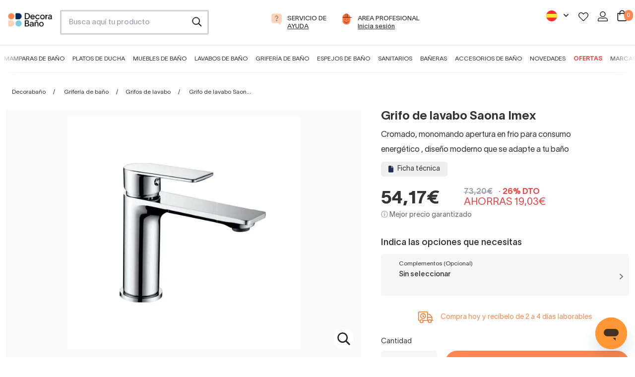

--- FILE ---
content_type: text/html; charset=utf-8
request_url: https://www.decorabano.com/grifo-de-lavabo-monomando-cromado-130x106mm-saona-de-imex.html
body_size: 44102
content:
<!doctype html>
<!--[if IE 9]>
<html data-n-head-ssr lang="es-ES" data-n-head="%7B%22lang%22:%7B%22ssr%22:%22es-ES%22%7D%7D">
<![endif]-->

<!--[if (gt IE 9)|!(IE)]> <!-->
<html data-n-head-ssr lang="es-ES" data-n-head="%7B%22lang%22:%7B%22ssr%22:%22es-ES%22%7D%7D">
<!--<![endif]-->
    <head>
        <title>Grifo de lavabo monomando cromado 130x106 mm Saona de Imex | Decorabaño</title><meta data-n-head="ssr" charset="utf-8"><meta data-n-head="ssr" name="viewport" content="width=device-width, initial-scale=1"><meta data-n-head="ssr" data-hid="title" name="title" content="Grifo de lavabo monomando cromado 130x106 mm Saona de Imex | Decorabaño"><meta data-n-head="ssr" data-hid="description" name="description" content="Comprar online grifo de lavabo monomando cromado 130x106 mm Saona de Imex | transporte gratis | 5 años de garantía  | Grandes DESCUENTOS | pago fraccionado | Decorabaño"><meta data-n-head="ssr" data-hid="robots" name="robots" content="index, follow"><meta data-n-head="ssr" data-hid="og-type" property="og:type" content="website"><meta data-n-head="ssr" data-hid="og-title" property="og:title" content="Grifo de lavabo monomando cromado 130x106 mm Saona de Imex | Decorabaño"><meta data-n-head="ssr" data-hid="og-desc" property="og:description" content="Comprar online grifo de lavabo monomando cromado 130x106 mm Saona de Imex | transporte gratis | 5 años de garantía  | Grandes DESCUENTOS | pago fraccionado | Decorabaño"><meta data-n-head="ssr" data-hid="og-url" property="og:url" content="https://www.decorabano.com/grifo-de-lavabo-monomando-cromado-130x106mm-saona-de-imex.html"><meta data-n-head="ssr" data-hid="og-image" property="og:image" content="https://cdn.decorabano.com/image/upload/f_auto,q_auto/v1/products/b847e33e-663f-4d68-9959-392b760ea32e/grifo1-de-lavabo-saona-imex_1634665821.6593153.jpg"><meta data-n-head="ssr" data-hid="og-logo" property="og:logo" content="https://cdn.decorabano.com/image/upload/f_auto,q_auto/v1639486607/decorabano_static_files/decorabano_ubg537.svg"><link data-n-head="ssr" rel="icon" type="image/x-icon" href="/db.ico"><link data-n-head="ssr" rel="alternate" hreflang="es-ES" href="https://www.decorabano.com/grifo-de-lavabo-monomando-cromado-130x106mm-saona-de-imex.html"><link data-n-head="ssr" rel="alternate" hreflang="fr-FR" href="https://www.decorasalledebain.fr/saona-imex-robinetterie-de-lavabomitigeur-monocommande-chrome.html"><link data-n-head="ssr" rel="alternate" hreflang="x-default" href="https://www.decorabano.com/grifo-de-lavabo-monomando-cromado-130x106mm-saona-de-imex.html"><link data-n-head="ssr" rel="canonical" href="https://www.decorabano.com/grifo-de-lavabo-monomando-cromado-130x106mm-saona-de-imex.html"><script data-n-head="ssr" type="application/ld+json">{"@context":"https://schema.org","@type":"Organization","name":"Decorabaño","url":"https://www.decorabano.com","logo":"https://cdn.decorabano.com/image/upload/f_auto,q_auto/v1639486607/decorabano_static_files/decorabano_ubg537.svg","contactPoint":{"@type":"ContactPoint","contactType":"customer service","areaServed":"https://www.decorabano.com","availableLanguage":"es"},"sameAs":["https://www.facebook.com/Decorabanonline","https://www.instagram.com/decorabanonline","https://www.youtube.com/channel/UCF96NWN5QZXXC9Ap5plXzvQ","https://www.pinterest.es/decorabano","https://www.tiktok.com/@decorabano"]}</script><script data-n-head="ssr" src="//widget.trustpilot.com/bootstrap/v5/tp.widget.bootstrap.min.js" async defer data-body="false"></script><script data-n-head="ssr" type="application/ld+json">{"@context":"https://schema.org/","@type":"Product","name":"Grifo de lavabo Saona Imex","image":"https://cdn.decorabano.com/image/upload/f_auto,q_auto/v1/products/b847e33e-663f-4d68-9959-392b760ea32e/grifo1-de-lavabo-saona-imex_1634665821.6593153","description":"Comprar online grifo de lavabo monomando cromado 130x106 mm Saona de Imex | transporte gratis | 5 años de garantía  | Grandes DESCUENTOS | pago fraccionado | Decorabaño","brand":{"@type":"Brand","name":"Imex"},"offers":{"@type":"Offer","url":"https://www.decorabano.com/grifo-de-lavabo-monomando-cromado-130x106mm-saona-de-imex.html","priceCurrency":"EUR","price":54.17,"availability":"https://schema.org/InStock","hasMerchantReturnPolicy":{"@type":"MerchantReturnPolicy","applicableCountry":"ES","returnPolicyCategory":"https://schema.org/MerchantReturnFiniteReturnWindow","merchantReturnDays":30,"returnMethod":"https://schema.org/ReturnByMail","merchantReturnLink":"https://www.decorabano.com/condiciones-de-venta/"},"shippingDetails":{"@type":"OfferShippingDetails","shippingRate":{"@type":"MonetaryAmount","value":0,"currency":"EUR"},"shippingDestination":{"@type":"DefinedRegion","addressCountry":"ES"},"deliveryTime":{"@type":"ShippingDeliveryTime","handlingTime":{"@type":"QuantitativeValue","minValue":0,"maxValue":1,"unitCode":"DAY"},"transitTime":{"@type":"QuantitativeValue","minValue":5,"maxValue":21,"unitCode":"DAY"}}}}}</script><script data-n-head="ssr" type="application/ld+json">{"@context":"https://schema.org/","@type":"BreadcrumbList","itemListElement":[{"@type":"ListItem","position":1,"name":"Decorabaño","item":"https://www.decorabano.com/"},{"@type":"ListItem","position":2,"name":"Grifería de baño","item":"https://www.decorabano.com/griferia-de-bano/"},{"@type":"ListItem","position":3,"name":"Grifos de lavabo","item":"https://www.decorabano.com/grifos-de-lavabo/"},{"@type":"ListItem","position":4,"name":"Grifo de lavabo Saona Imex"}]}</script><link rel="preload" href="/_nuxt/80bf86e.modern.js" as="script"><link rel="preload" href="/_nuxt/339324a.modern.js" as="script"><link rel="preload" href="/_nuxt/css/02bda64.css" as="style"><link rel="preload" href="/_nuxt/3290372.modern.js" as="script"><link rel="preload" href="/_nuxt/css/88983fb.css" as="style"><link rel="preload" href="/_nuxt/bfd6908.modern.js" as="script"><link rel="preload" href="/_nuxt/css/23ae238.css" as="style"><link rel="preload" href="/_nuxt/dd34ff2.modern.js" as="script"><link rel="preload" href="/_nuxt/41d4043.modern.js" as="script"><link rel="preload" href="/_nuxt/css/958ee08.css" as="style"><link rel="preload" href="/_nuxt/e81933f.modern.js" as="script"><link rel="preload" href="/_nuxt/css/048f9e9.css" as="style"><link rel="preload" href="/_nuxt/580edc2.modern.js" as="script"><link rel="preload" href="/_nuxt/css/5d711d9.css" as="style"><link rel="preload" href="/_nuxt/56fba02.modern.js" as="script"><link rel="preload" href="/_nuxt/eeee600.modern.js" as="script"><link rel="preload" href="/_nuxt/css/31a7858.css" as="style"><link rel="preload" href="/_nuxt/632a01d.modern.js" as="script"><link rel="preload" href="/_nuxt/css/9e61572.css" as="style"><link rel="preload" href="/_nuxt/e9deb10.modern.js" as="script"><link rel="stylesheet" href="/_nuxt/css/02bda64.css"><link rel="stylesheet" href="/_nuxt/css/88983fb.css"><link rel="stylesheet" href="/_nuxt/css/23ae238.css"><link rel="stylesheet" href="/_nuxt/css/958ee08.css"><link rel="stylesheet" href="/_nuxt/css/048f9e9.css"><link rel="stylesheet" href="/_nuxt/css/5d711d9.css"><link rel="stylesheet" href="/_nuxt/css/31a7858.css"><link rel="stylesheet" href="/_nuxt/css/9e61572.css">
        <meta name="google-site-verification" content="MviCNRiD643p1GbZ2SoKbJrE5s8qyv3hcs_m7J1XuP8">
        <meta name="TXhEek1qd3ZNcmo5SXF3Mk1najNVdD1q" content="e22e62ebf87589c8bea426e062879a28">
        <!-- Google tag (gtag.js) -->
        <script async src="https://www.googletagmanager.com/gtag/js?id=G-5SYGDVGHV0"></script>
        <script>function gtag(){dataLayer.push(arguments)}window.dataLayer=window.dataLayer||[],gtag("js",new Date),gtag("config","AW-811407251",{allow_enhanced_conversions:!0}),gtag("config","G-5SYGDVGHV0")</script>
        <!-- End Google tag (gtagEvents.js) -->
        <!-- Meta Pixel Code -->
        <script>!function(e,t,n,c,o,a,f){e.fbq||(o=e.fbq=function(){o.callMethod?o.callMethod.apply(o,arguments):o.queue.push(arguments)},e._fbq||(e._fbq=o),o.push=o,o.loaded=!0,o.version="2.0",o.queue=[],(a=t.createElement(n)).async=!0,a.src="https://connect.facebook.net/en_US/fbevents.js",(f=t.getElementsByTagName(n)[0]).parentNode.insertBefore(a,f))}(window,document,"script"),fbq("init","441342759905874"),fbq("track","PageView")</script>
        <noscript>
            <img height="1" width="1" style="display:none" src="https://www.facebook.com/tr?id=441342759905874&ev=PageView&noscript=1">
        </noscript>
        <!-- End Meta Pixel Code -->
        <!-- TikTok Pixel Code Start -->
        <script>!function(e,t,n){e.TiktokAnalyticsObject=n;var o=e.ttq=e.ttq||[];o.methods=["page","track","identify","instances","debug","on","off","once","ready","alias","group","enableCookie","disableCookie","holdConsent","revokeConsent","grantConsent"],o.setAndDefer=function(e,t){e[t]=function(){e.push([t].concat(Array.prototype.slice.call(arguments,0)))}};for(var a=0;a<o.methods.length;a++)o.setAndDefer(o,o.methods[a]);o.instance=function(e){for(var t=o._i[e]||[],n=0;n<o.methods.length;n++)o.setAndDefer(t,o.methods[n]);return t},o.load=function(e,t){var a="https://analytics.tiktok.com/i18n/pixel/events.js";t&&t.partner;o._i=o._i||{},o._i[e]=[],o._i[e]._u=a,o._t=o._t||{},o._t[e]=+new Date,o._o=o._o||{},o._o[e]=t||{},(t=document.createElement("script")).type="text/javascript",t.async=!0,t.src=a+"?sdkid="+e+"&lib="+n,(e=document.getElementsByTagName("script")[0]).parentNode.insertBefore(t,e)},o.load("CK1C9K3C77U0C3L9RME0"),o.page()}(window,document,"ttq")</script>
        <!-- TikTok Pixel Code End -->
        <!-- Pinterest Tag -->
        <script>!function(e){if(!window.pintrk){window.pintrk=function(){window.pintrk.queue.push(Array.prototype.slice.call(arguments))};var n=window.pintrk;n.queue=[],n.version="3.0";var t=document.createElement("script");t.async=!0,t.src="https://s.pinimg.com/ct/core.js";var r=document.getElementsByTagName("script")[0];r.parentNode.insertBefore(t,r)}}(),pintrk("load","2613251038293"),pintrk("page")</script>
        <noscript>
            <img height="1" width="1" style="display:none" alt="" src="https://ct.pinterest.com/v3/?tid=2613251038293&noscript=1">
        </noscript>
        <!-- end Pinterest Tag -->
        <!-- Microsoft Ads -->
        <script>!function(e,a,t,n,o){var c,r,d;e[o]=e[o]||[],c=function(){var a={ti:"17530667"};a.q=e[o],e[o]=new UET(a),e[o].push("pageLoad")},(r=a.createElement(t)).src="//bat.bing.com/bat.js",r.async=1,r.onload=r.onreadystatechange=function(){var e=this.readyState;e&&"loaded"!==e&&"complete"!==e||(c(),r.onload=r.onreadystatechange=null)},(d=a.getElementsByTagName(t)[0]).parentNode.insertBefore(r,d)}(window,document,"script",0,"uetq")</script>
        <!-- end Microsoft Ads -->
        <!-- Google Tag Manager -->
        <script>!function(e,t,a,n,g){e[n]=e[n]||[],e[n].push({"gtm.start":(new Date).getTime(),event:"gtm.js"});var m=t.getElementsByTagName(a)[0],r=t.createElement(a);r.async=!0,r.src="https://www.googletagmanager.com/gtm.js?id=GTM-PXD2S2R",m.parentNode.insertBefore(r,m)}(window,document,"script","dataLayer")</script>
        <!-- End Google Tag Manager -->
        <!-- Clarity -->
        <script type="text/javascript">!function(t,e,n,c,a,r,s){t[n]=t[n]||function(){(t[n].q=t[n].q||[]).push(arguments)},(r=e.createElement(c)).async=1,r.src="https://www.clarity.ms/tag/jtf4v093ai",(s=e.getElementsByTagName(c)[0]).parentNode.insertBefore(r,s)}(window,document,"clarity","script")</script>
        <!-- End Clarity -->
        <!-- TikTok Tracking Code for my site -->
        <script>!function(t,e,n){t.TiktokAnalyticsObject=n,window.ttq=t.ttq=t.ttq||[],ttq.methods=["page","track","identify","instances","debug","on","off","once","ready","alias","group","enableCookie","disableCookie"],ttq.setAndDefer=function(t,e){t[e]=function(){t.push([e].concat(Array.prototype.slice.call(arguments,0)))}};for(var o=0;o<ttq.methods.length;o++)ttq.setAndDefer(ttq,ttq.methods[o]);ttq.instance=function(t){for(var e=ttq._i[t]||[],n=0;n<ttq.methods.length;n++)ttq.setAndDefer(e,ttq.methods[n]);return e},ttq.load=function(t,e){var o="https://analytics.tiktok.com/i18n/pixel/events.js";ttq._i=ttq._i||{},ttq._i[t]=[],ttq._i[t]._u=o,ttq._t=ttq._t||{},ttq._t[t]=+new Date,ttq._o=ttq._o||{},ttq._o[t]=e||{},(e=document.createElement("script")).type="text/javascript",e.async=!0,e.src=o+"?sdkid="+t+"&lib="+n,(t=document.getElementsByTagName("script")[0]).parentNode.insertBefore(e,t)},ttq.load("CK1C9K3C77U0C3L9RME0"),ttq.page()}(window,document,"ttq")</script>
        <!-- End TikTok Tracking Code for my site -->
        <!-- Cookiebot -->
        <script id="Cookiebot" src="https://consent.cookiebot.com/uc.js" data-cbid="65ec2aac-2ae1-4471-b420-a498849e2aa8" type="text/javascript" async></script>
        <!-- End Cookiebot -->
    </head>

    <body>
        <!-- Google Tag Manager (noscript) -->
        <noscript><iframe src="https://www.googletagmanager.com/ns.html?id=GTM-PXD2S2R" height="0" width="0" style="display:none;visibility:hidden"></iframe></noscript>
        <!-- End Google Tag Manager (noscript) -->

        <div data-server-rendered="true" id="__nuxt"><!----><div id="__layout"><div><!----> <!----><!----><!----> <header data-v-2e47eccb><div id="header-element" class="hidden md:block" data-v-2e47eccb><!----> <div class="grid grid-cols-12 mx-4 gap-4 pt-5 pb-5" data-v-2e47eccb><div class="col-span-1" data-v-2e47eccb><a href="/" title="Ir a página de inicio de Decorabaño" class="w-full h-full align-middle block leading-10" data-v-2e47eccb><img src="https://cdn.decorabano.com/image/upload/f_auto,q_auto/v1639486607/decorabano_static_files/decorabano_ubg537.svg" alt="Logo Decorabaño" loading="lazy" width="120px" height="38px" class="mt-1.5" data-v-2e47eccb></a></div> <div class="col-span-3 lg:col-span-3" data-v-2e47eccb><div class="mod-search" data-v-2e47eccb><input id="search-box" type="search" placeholder="Busca aquí tu producto" data-v-2e47eccb></div></div> <div class="col-span-6 md:col-span-5 text-center" data-v-2e47eccb><li class="inline-block mr-5" data-v-2e47eccb><a href="https://soporte.decorabano.com/hc/es-es" target="_blank" rel="nofollow" title="Ayuda" data-v-2e47eccb><div class="item-menu-access" data-v-2e47eccb><div class="ico-item inline-block" data-v-2e47eccb><img src="https://cdn.decorabano.com/image/upload/v1639486611/decorabano_static_files/icons/ico-ask_pwi0gb.svg" alt="Llamada gratuita" loading="lazy" width="37px" height="37px" data-v-2e47eccb></div> <div class="text-item inline-block text-left" data-v-2e47eccb><span class="uppercase block" data-v-2e47eccb>Servicio de</span> <span class="uppercase underline block" data-v-2e47eccb>Ayuda</span></div></div></a></li> <li class="inline-block" data-v-2e47eccb><a href="/reformistas-profesionales/" rel="nofollow" title="area profesional" data-v-2e47eccb><div class="item-menu-access" data-v-2e47eccb><div class="ico-item inline-block" data-v-2e47eccb><img src="https://cdn.decorabano.com/image/upload/v1639486614/decorabano_static_files/icons/ico-pro_ixxoug.svg" alt="Área profesional" loading="lazy" width="37px" height="37px" data-v-2e47eccb></div> <div class="text-item inline-block text-left" data-v-2e47eccb><span class="uppercase block" data-v-2e47eccb>area profesional</span> <span class="underline block" data-v-2e47eccb>Inicia sesión</span></div></div></a></li></div> <div class="col-span-3" data-v-2e47eccb><ul class="p-0 text-right" data-v-2e47eccb><!----> <li class="inline-block mr-4" data-v-2e47eccb><div class="relative inline-block text-right" data-v-71c152e4 data-v-2e47eccb><button class="inline-flex justify-center w-full" data-v-71c152e4><img src="https://cdn.decorabano.com/image/upload/f_auto,q_auto,f_auto,q_auto,w_22,h_22/decorabano_static_files/spain-flag_zedrqs" width="22" height="22" alt="Decorabaño" loading="lazy" placeholder="" data-v-71c152e4> <svg xmlns="http://www.w3.org/2000/svg" viewBox="0 0 20 20" fill="currentColor" aria-hidden="true" class="-mr-1 ml-2 h-5 w-5" data-v-71c152e4><path fill-rule="evenodd" d="M5.293 7.293a1 1 0 011.414 0L10 10.586l3.293-3.293a1 1 0 111.414 1.414l-4 4a1 1 0 01-1.414 0l-4-4a1 1 0 010-1.414z" clip-rule="evenodd" data-v-71c152e4></path></svg></button> <!----></div></li> <li class="inline-block mr-2" data-v-2e47eccb><a href="/login/" rel="nofollow" title="Favoritos" data-v-2e47eccb><img src="https://cdn.decorabano.com/image/upload/v1639486612/decorabano_static_files/icons/ico-heart_x7ztkn.svg" alt="Favoritos" loading="lazy" width="20px" height="20px" data-v-2e47eccb></a></li> <li class="inline-block mr-2 ml-2" data-v-2e47eccb><a href="/login/" rel="nofollow" title="Área de usuario" data-v-2e47eccb><img src="https://cdn.decorabano.com/image/upload/v1639486614/decorabano_static_files/icons/ico-user_kpe86p.svg" alt="Área de usuario" loading="lazy" width="20px" height="20px" data-v-2e47eccb></a></li> <li class="inline-block ml-2" data-v-2e47eccb><a rel="nofollow" title="Carrito" class="relative inline-block" data-v-2e47eccb><img src="https://cdn.decorabano.com/image/upload/v1639486612/decorabano_static_files/icons/ico-cart_i2lvgz.svg" alt="Carrito" loading="lazy" width="20px" height="20px" data-v-2e47eccb> <span class="quantity-cart inline-block bg-orange white" data-v-2e47eccb>0</span></a></li></ul></div></div> <nav data-v-155dbba8 data-v-2e47eccb><div class="grid grid-cols-12 mx-auto" data-v-155dbba8><div id="main-menu" class="col-span-12 text-center" data-v-155dbba8><div class="swipe-menu-container trans-3  pt-3" data-v-155dbba8><div class="swipe-menu container mx-auto" data-v-155dbba8><ul class="w-full pl-0" data-v-155dbba8><li class="inline-block mr-2 ml-2 2xl:mr-3 2xl:ml-3" data-v-155dbba8><a href="/mamparas-de-bano/" data-v-155dbba8>Mamparas de baño</a></li><li class="inline-block mr-2 ml-2 2xl:mr-3 2xl:ml-3" data-v-155dbba8><a href="/platos-de-ducha/" data-v-155dbba8>Platos de ducha</a></li><li class="inline-block mr-2 ml-2 2xl:mr-3 2xl:ml-3" data-v-155dbba8><a href="/muebles-de-bano/" data-v-155dbba8>Muebles de baño</a></li><li class="inline-block mr-2 ml-2 2xl:mr-3 2xl:ml-3" data-v-155dbba8><a href="/lavabos/" data-v-155dbba8>Lavabos de baño</a></li><li class="inline-block mr-2 ml-2 2xl:mr-3 2xl:ml-3" data-v-155dbba8><a href="/griferia-de-bano/" data-v-155dbba8>Grifería de baño</a></li><li class="inline-block mr-2 ml-2 2xl:mr-3 2xl:ml-3" data-v-155dbba8><a href="/espejos-bano/" data-v-155dbba8>Espejos de baño</a></li><li class="inline-block mr-2 ml-2 2xl:mr-3 2xl:ml-3" data-v-155dbba8><a href="/sanitarios/" data-v-155dbba8>Sanitarios</a></li><li class="inline-block mr-2 ml-2 2xl:mr-3 2xl:ml-3" data-v-155dbba8><a href="/baneras/" data-v-155dbba8>Bañeras</a></li><li class="inline-block mr-2 ml-2 2xl:mr-3 2xl:ml-3" data-v-155dbba8><a href="/accesorios-bano/" data-v-155dbba8>Accesorios de baño</a></li><li class="inline-block mr-2 ml-2 2xl:mr-3 2xl:ml-3" data-v-155dbba8><a href="/novedades/" data-v-155dbba8>Novedades</a></li><li class="inline-block mr-2 ml-2 2xl:mr-3 2xl:ml-3" data-v-155dbba8><a href="/ofertas/" data-v-155dbba8>Ofertas</a></li><li class="inline-block mr-2 ml-2 2xl:mr-3 2xl:ml-3" data-v-155dbba8><a href="/marcas/" data-v-155dbba8>Marcas</a></li></ul></div></div></div></div> <div data-v-155dbba8><div class="sub-menu bg-lightgrey w-full absolute  hidden" data-v-155dbba8><div class="container mx-auto grid grid-cols-12" data-v-155dbba8><div class="sm:col-span-4 lg:col-span-3" data-v-155dbba8><ul class="list-none pl-0 pt-5 pb-5" data-v-155dbba8><li data-v-155dbba8><a href="/mamparas-de-ducha/" class="second-level relative flex items-center w-full pt-4 pb-4 pl-4 pr-4 text-base" data-v-155dbba8><div data-v-4abe7f8c data-v-155dbba8><img src="https://cdn.decorabano.com/image/upload/f_auto,q_auto/v1/menus/0c70d559-8219-4983-ad6f-8cdaffc62650/mampara-frontal_1724936379.4669445" width="50px" height="50px" alt="Ver Mamparas de ducha frontales" loading="lazy" class="inline-block align-middle" data-v-4abe7f8c></div> <span class="pl-3 inline-block align-middle" data-v-155dbba8> Mamparas de ducha frontales</span></a></li><li data-v-155dbba8><a href="/mamparas-de-ducha-angulares/" class="second-level relative flex items-center w-full pt-4 pb-4 pl-4 pr-4 text-base" data-v-155dbba8><div data-v-4abe7f8c data-v-155dbba8><img src="https://cdn.decorabano.com/image/upload/f_auto,q_auto/v1/menus/0c70d559-8219-4983-ad6f-8cdaffc62650/mampara-angular_1724936393.4286036" width="50px" height="50px" alt="Ver Mampara de ducha angulares" loading="lazy" class="inline-block align-middle" data-v-4abe7f8c></div> <span class="pl-3 inline-block align-middle" data-v-155dbba8> Mampara de ducha angulares</span></a></li><li data-v-155dbba8><a href="/mamparas-de-ducha-semicirculares/" class="second-level relative flex items-center w-full pt-4 pb-4 pl-4 pr-4 text-base" data-v-155dbba8><div data-v-4abe7f8c data-v-155dbba8><img src="https://cdn.decorabano.com/image/upload/f_auto,q_auto/v1/menus/0c70d559-8219-4983-ad6f-8cdaffc62650/mampara-semicircular_1724936407.0552645" width="50px" height="50px" alt="Ver Mamparas de ducha semicirculares" loading="lazy" class="inline-block align-middle" data-v-4abe7f8c></div> <span class="pl-3 inline-block align-middle" data-v-155dbba8> Mamparas de ducha semicirculares</span></a></li><li data-v-155dbba8><a href="/mamparas-de-ducha-fijas/" class="second-level relative flex items-center w-full pt-4 pb-4 pl-4 pr-4 text-base" data-v-155dbba8><div data-v-4abe7f8c data-v-155dbba8><img src="https://cdn.decorabano.com/image/upload/f_auto,q_auto/v1/menus/0c70d559-8219-4983-ad6f-8cdaffc62650/mampara-fija_1724936423.0471933" width="50px" height="50px" alt="Ver Mamparas de ducha fijas" loading="lazy" class="inline-block align-middle" data-v-4abe7f8c></div> <span class="pl-3 inline-block align-middle" data-v-155dbba8> Mamparas de ducha fijas</span></a></li><li data-v-155dbba8><a href="/mamparas-de-banera/" class="second-level relative flex items-center w-full pt-4 pb-4 pl-4 pr-4 text-base" data-v-155dbba8><div data-v-4abe7f8c data-v-155dbba8><img src="https://cdn.decorabano.com/image/upload/f_auto,q_auto/v1/menus/0c70d559-8219-4983-ad6f-8cdaffc62650/mampara-banera_1724936434.55166" width="50px" height="50px" alt="Ver Mamparas de bañera" loading="lazy" class="inline-block align-middle" data-v-4abe7f8c></div> <span class="pl-3 inline-block align-middle" data-v-155dbba8> Mamparas de bañera</span></a></li></ul></div> <div class="sm:col-span-8 lg:col-span-9 interior-menu bg-white px-8 py-8 hidden" data-v-155dbba8><div class="grid grid-cols-12 gap-5" data-v-155dbba8><div class="col-span-6 xl:col-span-4" data-v-155dbba8><div class="menu-block-section" data-v-155dbba8><a href="/mamparas-de-ducha-frontales-correderas/" class="pt-1 pb-1 text-base font-medium inline-block" data-v-155dbba8>Mamparas de ducha correderas</a> <ul class="list-none pl-0" data-v-155dbba8><li data-v-155dbba8><a href="/mamparas-de-ducha-frontales-correderas/?composicion=1-fijo-1-corredera" class="pt-1 pb-1 inline-block text-sm" data-v-155dbba8>1 fijo + 1 corredera</a></li><li data-v-155dbba8><a href="/mamparas-de-ducha-frontales-correderas/?composicion=2-fijos-2-correderas" class="pt-1 pb-1 inline-block text-sm" data-v-155dbba8>2 fijos + 2 correderas</a></li><li data-v-155dbba8><a href="/mamparas-de-ducha-frontales-correderas/?composicion=3-correderas" class="pt-1 pb-1 inline-block text-sm" data-v-155dbba8>3 correderas</a></li></ul></div></div><div class="col-span-6 xl:col-span-4" data-v-155dbba8><div class="menu-block-section" data-v-155dbba8><a href="/mamparas-de-ducha-frontales-abatibles/" class="pt-1 pb-1 text-base font-medium inline-block" data-v-155dbba8>Mamparas de ducha abatibles</a> <ul class="list-none pl-0" data-v-155dbba8><li data-v-155dbba8><a href="/mamparas-de-ducha-frontales-abatibles/?composicion=1-abatible" class="pt-1 pb-1 inline-block text-sm" data-v-155dbba8>1 puerta abatible</a></li><li data-v-155dbba8><a href="/mamparas-de-ducha-frontales-abatibles/?composicion=2-abatibles" class="pt-1 pb-1 inline-block text-sm" data-v-155dbba8>2 puertas abatibles</a></li><li data-v-155dbba8><a href="/mamparas-de-ducha-frontales-abatibles/?composicion=1-fijo-1-abatible" class="pt-1 pb-1 inline-block text-sm" data-v-155dbba8>1 fijo + 1 abatible</a></li></ul></div></div><div class="col-span-6 xl:col-span-4" data-v-155dbba8><div class="menu-block-section" data-v-155dbba8><a href="/mamparas-de-ducha-frontales-plegables/" class="pt-1 pb-1 text-base font-medium inline-block" data-v-155dbba8>Mamparas de ducha plegables</a> <ul class="list-none pl-0" data-v-155dbba8><li data-v-155dbba8><a href="/mamparas-de-ducha-frontales-plegables/?composicion=2-plegables" class="pt-1 pb-1 inline-block text-sm" data-v-155dbba8>2 hojas plegables</a></li><li data-v-155dbba8><a href="/mamparas-de-ducha-frontales-plegables/?composicion=1-fija-2-plegables-cierre-contra-fijo" class="pt-1 pb-1 inline-block text-sm" data-v-155dbba8>1 fijo + 2 plegables</a></li></ul></div></div><div class="col-span-6 xl:col-span-4" data-v-155dbba8><div class="menu-block-section" data-v-155dbba8><span class="pt-1 pb-1 text-base font-medium inline-block" data-v-155dbba8>Por materiales</span> <ul class="list-none pl-0" data-v-155dbba8><li data-v-155dbba8><a href="/mamparas-de-ducha-frontales/?tipo-de-vidrio-o-acrilico=acrilico-pvc" class="pt-1 pb-1 inline-block text-sm" data-v-155dbba8>Mamparas acrílicas</a></li><li data-v-155dbba8><a href="/mamparas-de-ducha-frontales/?color-de-perfileria=acero-inoxidable" class="pt-1 pb-1 inline-block text-sm" data-v-155dbba8>Mamparas de acero inoxidable</a></li><li data-v-155dbba8><a href="/mamparas-de-ducha-frontales/?tipo-de-vidrio-o-acrilico=vidrio-con-serigrafia" class="pt-1 pb-1 inline-block text-sm" data-v-155dbba8>Mamparas con serigrafía</a></li><li data-v-155dbba8><a href="/mamparas-de-ducha-frontales/?tipo-de-vidrio-o-acrilico=vidrio-transparente" class="pt-1 pb-1 inline-block text-sm" data-v-155dbba8>Mamparas transparentes</a></li></ul></div></div><div class="col-span-6 xl:col-span-4" data-v-155dbba8><div class="menu-block-section" data-v-155dbba8><span class="pt-1 pb-1 text-base font-medium inline-block" data-v-155dbba8>Por colores</span> <ul class="list-none pl-0" data-v-155dbba8><li data-v-155dbba8><a href="/mamparas-de-ducha-frontales/?color-de-perfileria=negro-mate" class="pt-1 pb-1 inline-block text-sm" data-v-155dbba8>Mamparas con perfil negro</a></li><li data-v-155dbba8><a href="/mamparas-de-ducha-frontales/?color-de-perfileria=plata-brillo" class="pt-1 pb-1 inline-block text-sm" data-v-155dbba8>Mamparas con perfil plata brillo</a></li><li data-v-155dbba8><a href="/mamparas-de-ducha-frontales/?color-de-perfileria=dorado" class="pt-1 pb-1 inline-block text-sm" data-v-155dbba8>Mamparas de ducha color oro</a></li><li data-v-155dbba8><a href="/mamparas-de-ducha-frontales/?color-de-perfileria=blanco" class="pt-1 pb-1 inline-block text-sm" data-v-155dbba8>Mamparas con perfil blanco</a></li></ul></div></div><div class="col-span-6 xl:col-span-4" data-v-155dbba8><div class="menu-block-section" data-v-155dbba8><span class="pt-1 pb-1 text-base font-medium inline-block" data-v-155dbba8>Otras</span> <ul class="list-none pl-0" data-v-155dbba8><li data-v-155dbba8><a href="/mamparas-de-ducha-frontales/?perfil-inferior=sin-perfil-inferior" class="pt-1 pb-1 inline-block text-sm" data-v-155dbba8>Mamparas sin perfil inferior</a></li><li data-v-155dbba8><a href="/mamparas-de-ducha-frontales/?tipo-de-vidrio-o-acrilico=decorado-industrial" class="pt-1 pb-1 inline-block text-sm" data-v-155dbba8>Mamparas estilo industrial</a></li><li data-v-155dbba8><a href="/mamparas-de-ducha-frontales/?elementos-especiales=modernas" class="pt-1 pb-1 inline-block text-sm" data-v-155dbba8>Mamparas de diseño</a></li></ul></div></div><div class="col-span-6 xl:col-span-4" data-v-155dbba8><div class="menu-block-section" data-v-155dbba8><a href="/mamparas-de-ducha/" class="pt-1 pb-1 text-base font-medium inline-block" data-v-155dbba8>Ver todas las mamparas</a> <ul class="list-none pl-0" data-v-155dbba8></ul></div></div></div></div><div class="sm:col-span-8 lg:col-span-9 interior-menu bg-white px-8 py-8 hidden" data-v-155dbba8><div class="grid grid-cols-12 gap-5" data-v-155dbba8><div class="col-span-6 xl:col-span-4" data-v-155dbba8><div class="menu-block-section" data-v-155dbba8><a href="/mamparas-de-ducha-angulares-correderas/" class="pt-1 pb-1 text-base font-medium inline-block" data-v-155dbba8>Mamparas de ducha angular corredera</a> <ul class="list-none pl-0" data-v-155dbba8><li data-v-155dbba8><a href="/mamparas-de-ducha-angulares-correderas/?composicion=1-fijo-1-corredera-lateral-fijo" class="pt-1 pb-1 inline-block text-sm" data-v-155dbba8>1 fijo + 1 corredera + 1 lateral fijo</a></li><li data-v-155dbba8><a href="/mamparas-de-ducha-angulares-correderas/?composicion=2-fijos-2-correderas" class="pt-1 pb-1 inline-block text-sm" data-v-155dbba8>2 fijas + 2 correderas</a></li><li data-v-155dbba8><a href="/mamparas-de-ducha-angulares-correderas/?composicion=3-correderas-lateral-fijo" class="pt-1 pb-1 inline-block text-sm" data-v-155dbba8>3 correderas + 1 lateral fijo</a></li></ul></div></div><div class="col-span-6 xl:col-span-4" data-v-155dbba8><div class="menu-block-section" data-v-155dbba8><a href="/mamparas-de-duchas-angulares-abatibles/" class="pt-1 pb-1 text-base font-medium inline-block" data-v-155dbba8>Mamparas de ducha angular abatible</a> <ul class="list-none pl-0" data-v-155dbba8><li data-v-155dbba8><a href="/mamparas-de-duchas-angulares-abatibles/?composicion=1-abatible-lateral-fijo" class="pt-1 pb-1 inline-block text-sm" data-v-155dbba8>1 abatible + 1 lateral fijo</a></li><li data-v-155dbba8><a href="/mamparas-de-duchas-angulares-abatibles/?composicion=2-abatibles-lateral-fijo" class="pt-1 pb-1 inline-block text-sm" data-v-155dbba8>2 abatibles + 1 lateral fijo</a></li><li data-v-155dbba8><a href="/mamparas-de-duchas-angulares-abatibles/?composicion=1-fijo-1-abatible-lateral-fijo" class="pt-1 pb-1 inline-block text-sm" data-v-155dbba8>1 fijo + 1 abatible + 1 lateral fijo</a></li></ul></div></div><div class="col-span-6 xl:col-span-4" data-v-155dbba8><div class="menu-block-section" data-v-155dbba8><a href="/mamparas-de-ducha-angulares-plegables/" class="pt-1 pb-1 text-base font-medium inline-block" data-v-155dbba8>Mamparas de ducha angular plegables</a> <ul class="list-none pl-0" data-v-155dbba8><li data-v-155dbba8><a href="/mamparas-de-ducha-angulares-plegables/?composicion=2-plegables-lateral-fijo" class="pt-1 pb-1 inline-block text-sm" data-v-155dbba8>2 plegables + 1 lateral fijo</a></li><li data-v-155dbba8><a href="/mamparas-de-ducha-angulares-plegables/?composicion=4-plegables" class="pt-1 pb-1 inline-block text-sm" data-v-155dbba8>4 plegables</a></li></ul></div></div></div></div><div class="sm:col-span-8 lg:col-span-9 interior-menu bg-white px-8 py-8 hidden" data-v-155dbba8><div class="grid grid-cols-12 gap-5" data-v-155dbba8><div class="col-span-6 xl:col-span-4" data-v-155dbba8><div class="menu-block-section" data-v-155dbba8><span class="pt-1 pb-1 text-base font-medium inline-block" data-v-155dbba8>Por medidas</span> <ul class="list-none pl-0" data-v-155dbba8><li data-v-155dbba8><a href="/mamparas-de-ducha-semicirculares/?medida-del-plato=75-x-75-cm" class="pt-1 pb-1 inline-block text-sm" data-v-155dbba8>Semicirculares 75x75</a></li><li data-v-155dbba8><a href="/mamparas-de-ducha-semicirculares/?medida-del-plato=80-x-80-cm" class="pt-1 pb-1 inline-block text-sm" data-v-155dbba8>Semicirculares 80x80</a></li><li data-v-155dbba8><a href="/mamparas-de-ducha-semicirculares/?medida-del-plato=90-x-90-cm" class="pt-1 pb-1 inline-block text-sm" data-v-155dbba8>Semicirculares 90x90</a></li><li data-v-155dbba8><a href="/mamparas-de-ducha-semicirculares/?medida-del-plato=100-x-100-cm" class="pt-1 pb-1 inline-block text-sm" data-v-155dbba8>Semicirculares 100x100</a></li></ul></div></div><div class="col-span-6 xl:col-span-4" data-v-155dbba8><div class="menu-block-section" data-v-155dbba8><span class="pt-1 pb-1 text-base font-medium inline-block" data-v-155dbba8>Por materiales</span> <ul class="list-none pl-0" data-v-155dbba8><li data-v-155dbba8><a href="/mamparas-de-ducha-semicirculares/?tipo-de-vidrio-o-acrilico=vidrio-transparente" class="pt-1 pb-1 inline-block text-sm" data-v-155dbba8>Semicirculares transparentes</a></li><li data-v-155dbba8><a href="/mamparas-de-ducha-semicirculares/?tipo-de-vidrio-o-acrilico=vidrio-con-serigrafia" class="pt-1 pb-1 inline-block text-sm" data-v-155dbba8>Semicirculares con serigrafía</a></li><li data-v-155dbba8><a href="/mamparas-de-ducha-semicirculares/?tipo-de-vidrio-o-acrilico=acrilico-pvc" class="pt-1 pb-1 inline-block text-sm" data-v-155dbba8>Semicirculares acrílicas</a></li></ul></div></div><div class="col-span-6 xl:col-span-4" data-v-155dbba8><div class="menu-block-section" data-v-155dbba8><span class="pt-1 pb-1 text-base font-medium inline-block" data-v-155dbba8>Por colores</span> <ul class="list-none pl-0" data-v-155dbba8><li data-v-155dbba8><a href="/mamparas-de-ducha-semicirculares/?color-de-perfileria=negro-mate" class="pt-1 pb-1 inline-block text-sm" data-v-155dbba8>Con perfil negro</a></li><li data-v-155dbba8><a href="/mamparas-de-ducha-semicirculares/?color-de-perfileria=plata-brillo" class="pt-1 pb-1 inline-block text-sm" data-v-155dbba8>Con perfil plata brillo</a></li><li data-v-155dbba8><a href="/mamparas-de-ducha-semicirculares/?color-de-perfileria=blanco" class="pt-1 pb-1 inline-block text-sm" data-v-155dbba8>Con perfil blanco</a></li></ul></div></div></div></div><div class="sm:col-span-8 lg:col-span-9 interior-menu bg-white px-8 py-8 hidden" data-v-155dbba8><div class="grid grid-cols-12 gap-5" data-v-155dbba8><div class="col-span-6 xl:col-span-4" data-v-155dbba8><div class="menu-block-section" data-v-155dbba8><span class="pt-1 pb-1 text-base font-medium inline-block" data-v-155dbba8>Por composición</span> <ul class="list-none pl-0" data-v-155dbba8><li data-v-155dbba8><a href="/mampara-de-ducha-fijas-panel-fijo/" class="pt-1 pb-1 inline-block text-sm" data-v-155dbba8>Panel fijo</a></li><li data-v-155dbba8><a href="/mampara-de-ducha-fijas-y-hoja-abatible/" class="pt-1 pb-1 inline-block text-sm" data-v-155dbba8>Panel fijo + abatible</a></li><li data-v-155dbba8><a href="/mamparas-de-ducha-fijas/" class="pt-1 pb-1 inline-block text-sm" data-v-155dbba8>Angular fija</a></li></ul></div></div><div class="col-span-6 xl:col-span-4" data-v-155dbba8><div class="menu-block-section" data-v-155dbba8><span class="pt-1 pb-1 text-base font-medium inline-block" data-v-155dbba8>Por materiales</span> <ul class="list-none pl-0" data-v-155dbba8><li data-v-155dbba8><a href="/mamparas-de-ducha-fijas/?tipo-de-vidrio-o-acrilico=vidrio-transparente" class="pt-1 pb-1 inline-block text-sm" data-v-155dbba8>Mamparas transparentes</a></li><li data-v-155dbba8><a href="/mamparas-de-ducha-fijas/?color-de-perfileria=acero-inoxidable" class="pt-1 pb-1 inline-block text-sm" data-v-155dbba8>Mamparas de acero inoxidable</a></li><li data-v-155dbba8><a href="/mamparas-de-ducha-fijas/?tipo-de-vidrio-o-acrilico=vidrio-con-serigrafia" class="pt-1 pb-1 inline-block text-sm" data-v-155dbba8>Mamparas con serigrafía</a></li></ul></div></div><div class="col-span-6 xl:col-span-4" data-v-155dbba8><div class="menu-block-section" data-v-155dbba8><span class="pt-1 pb-1 text-base font-medium inline-block" data-v-155dbba8>Por colores</span> <ul class="list-none pl-0" data-v-155dbba8><li data-v-155dbba8><a href="/mamparas-de-ducha-fijas/?color-de-perfileria=plata-brillo" class="pt-1 pb-1 inline-block text-sm" data-v-155dbba8>Con perfil plata brillo</a></li><li data-v-155dbba8><a href="/mamparas-de-ducha-fijas/?color-de-perfileria=negro-mate" class="pt-1 pb-1 inline-block text-sm" data-v-155dbba8>Con perfil negro</a></li><li data-v-155dbba8><a href="/mamparas-de-ducha-fijas/?color-de-perfileria=blanco" class="pt-1 pb-1 inline-block text-sm" data-v-155dbba8>Con perfil blanco</a></li><li data-v-155dbba8><a href="/mamparas-de-ducha-fijas/?color-de-perfileria=dorado" class="pt-1 pb-1 inline-block text-sm" data-v-155dbba8>Con perfil color oro</a></li></ul></div></div><div class="col-span-6 xl:col-span-4" data-v-155dbba8><div class="menu-block-section" data-v-155dbba8><span class="pt-1 pb-1 text-base font-medium inline-block" data-v-155dbba8>Otros</span> <ul class="list-none pl-0" data-v-155dbba8><li data-v-155dbba8><a href="/mamparas-de-ducha-fijas/?tipo-de-vidrio-o-acrilico=decorado-industrial" class="pt-1 pb-1 inline-block text-sm" data-v-155dbba8>Fijos estilo industrial</a></li><li data-v-155dbba8><a href="/mamparas-de-ducha-fijas/?elementos-especiales=con-armario" class="pt-1 pb-1 inline-block text-sm" data-v-155dbba8>Fijos con armario</a></li></ul></div></div></div></div><div class="sm:col-span-8 lg:col-span-9 interior-menu bg-white px-8 py-8 hidden" data-v-155dbba8><div class="grid grid-cols-12 gap-5" data-v-155dbba8><div class="col-span-6 xl:col-span-4" data-v-155dbba8><div class="menu-block-section" data-v-155dbba8><a href="/mampara-de-banera-frontal-corredera-737/" class="pt-1 pb-1 text-base font-medium inline-block" data-v-155dbba8>Mampara de bañera frontal corredera</a> <ul class="list-none pl-0" data-v-155dbba8><li data-v-155dbba8><a href="/mampara-de-banera-frontal-corredera-737/?composicion=1-fijo-1-corredera" class="pt-1 pb-1 inline-block text-sm" data-v-155dbba8>1 fijo + 1 corredera</a></li><li data-v-155dbba8><a href="/mampara-de-banera-frontal-corredera-737/?composicion=1-fijo-2-correderas" class="pt-1 pb-1 inline-block text-sm" data-v-155dbba8>1 fijo + 2 correderas</a></li><li data-v-155dbba8><a href="/mampara-de-banera-frontal-corredera-737/?composicion=2-fijos-2-correderas" class="pt-1 pb-1 inline-block text-sm" data-v-155dbba8>2 fijos + 2 correderas</a></li><li data-v-155dbba8><a href="/mampara-de-banera-frontal-corredera-737/?composicion=2-correderas" class="pt-1 pb-1 inline-block text-sm" data-v-155dbba8>2 correderas</a></li><li data-v-155dbba8><a href="/mampara-de-banera-frontal-corredera-737/?composicion=3-correderas" class="pt-1 pb-1 inline-block text-sm" data-v-155dbba8>3 correderas</a></li></ul></div></div><div class="col-span-6 xl:col-span-4" data-v-155dbba8><div class="menu-block-section" data-v-155dbba8><a href="/mampara-de-banera-frontal-abatible/" class="pt-1 pb-1 text-base font-medium inline-block" data-v-155dbba8>Mampara de bañera frontal abatible</a> <ul class="list-none pl-0" data-v-155dbba8><li data-v-155dbba8><a href="/mampara-de-banera-frontal-abatible/?composicion=2-abatibles" class="pt-1 pb-1 inline-block text-sm" data-v-155dbba8>2 abatibles</a></li><li data-v-155dbba8><a href="/mampara-de-banera-frontal-abatible/?composicion=2-fijos-1-abatible" class="pt-1 pb-1 inline-block text-sm" data-v-155dbba8>2 fijos + abatible</a></li></ul></div></div><div class="col-span-6 xl:col-span-4" data-v-155dbba8><div class="menu-block-section" data-v-155dbba8><a href="/mamparas-de-banera-angular/" class="pt-1 pb-1 text-base font-medium inline-block" data-v-155dbba8>Mampara de bañera angular</a> <ul class="list-none pl-0" data-v-155dbba8><li data-v-155dbba8><a href="/mampara-de-banera-angular-corredera-740/?composicion=1-fijo-1-corredera-lateral-fijo" class="pt-1 pb-1 inline-block text-sm" data-v-155dbba8>1 fijo + 1 corredera + lateral fijo</a></li><li data-v-155dbba8><a href="/mampara-de-banera-angular-corredera-740/?composicion=3-correderas-lateral-fijo" class="pt-1 pb-1 inline-block text-sm" data-v-155dbba8>3 correderas + lateral fijo</a></li><li data-v-155dbba8><a href="/mampara-de-banera-angular-abatible-741/" class="pt-1 pb-1 inline-block text-sm" data-v-155dbba8>1 fijo + 1 abatible + lateral fijo</a></li><li data-v-155dbba8><a href="/mampara-de-banera-angular-corredera-740/?composicion=2-fijos-2-correderas" class="pt-1 pb-1 inline-block text-sm" data-v-155dbba8>2 fijos + 2 correderas</a></li></ul></div></div><div class="col-span-6 xl:col-span-4" data-v-155dbba8><div class="menu-block-section" data-v-155dbba8><a href="/hojas-o-biombos-de-banera/" class="pt-1 pb-1 text-base font-medium inline-block" data-v-155dbba8>Hojas o biombos de bañera</a> <ul class="list-none pl-0" data-v-155dbba8><li data-v-155dbba8><a href="/hojas-o-biombos-de-banera/?composicion=1-abatible" class="pt-1 pb-1 inline-block text-sm" data-v-155dbba8>1 abatible</a></li><li data-v-155dbba8><a href="/hojas-o-biombos-de-banera/?composicion=panel-fijo-abatible" class="pt-1 pb-1 inline-block text-sm" data-v-155dbba8>1 fijo + 1 abatible</a></li><li data-v-155dbba8><a href="/hojas-o-biombos-de-banera/?composicion=2-plegables" class="pt-1 pb-1 inline-block text-sm" data-v-155dbba8>2 plegables</a></li><li data-v-155dbba8><a href="/hojas-o-biombos-de-banera/?composicion=panel-fijo" class="pt-1 pb-1 inline-block text-sm" data-v-155dbba8>1 fijo</a></li></ul></div></div></div></div></div></div></div><div data-v-155dbba8><div class="sub-menu bg-lightgrey w-full absolute  hidden" data-v-155dbba8><div class="container mx-auto grid grid-cols-12" data-v-155dbba8><div class="sm:col-span-4 lg:col-span-3" data-v-155dbba8><ul class="list-none pl-0 pt-5 pb-5" data-v-155dbba8><li data-v-155dbba8><a href="/platos-de-ducha/" class="second-level relative flex items-center w-full pt-4 pb-4 pl-4 pr-4 text-base" data-v-155dbba8><div data-v-4abe7f8c data-v-155dbba8><img src="https://cdn.decorabano.com/image/upload/f_auto,q_auto/v1/menus/0c70d559-8219-4983-ad6f-8cdaffc62650/plato-de-ducha_1724923383.2075615" width="50px" height="50px" alt="Ver Platos de ducha" loading="lazy" class="inline-block align-middle" data-v-4abe7f8c></div> <span class="pl-3 inline-block align-middle" data-v-155dbba8> Platos de ducha</span></a></li></ul></div> <div class="sm:col-span-8 lg:col-span-9 interior-menu bg-white px-8 py-8 hidden" data-v-155dbba8><div class="grid grid-cols-12 gap-5" data-v-155dbba8><div class="col-span-6 xl:col-span-4" data-v-155dbba8><div class="menu-block-section" data-v-155dbba8><span class="pt-1 pb-1 text-base font-medium inline-block" data-v-155dbba8>Por material</span> <ul class="list-none pl-0" data-v-155dbba8><li data-v-155dbba8><a href="/platos-de-ducha-resina-y-carga-mineral-733/" class="pt-1 pb-1 inline-block text-sm" data-v-155dbba8>Resina y carga mineral</a></li><li data-v-155dbba8><a href="/platos-de-ducha-solid-surface-734/" class="pt-1 pb-1 inline-block text-sm" data-v-155dbba8>Solid surface</a></li><li data-v-155dbba8><a href="/platos-de-ducha/?textura=pizarra" class="pt-1 pb-1 inline-block text-sm" data-v-155dbba8>Textura pizarra</a></li><li data-v-155dbba8><a href="/platos-de-ducha-ceramica-porcelana/" class="pt-1 pb-1 inline-block text-sm" data-v-155dbba8>Cerámica–porcelana</a></li><li data-v-155dbba8><a href="/platos-de-ducha-acrilicos/" class="pt-1 pb-1 inline-block text-sm" data-v-155dbba8>Acrílicos</a></li></ul></div></div><div class="col-span-6 xl:col-span-4" data-v-155dbba8><div class="menu-block-section" data-v-155dbba8><span class="pt-1 pb-1 text-base font-medium inline-block" data-v-155dbba8>Por forma</span> <ul class="list-none pl-0" data-v-155dbba8><li data-v-155dbba8><a href="/platos-de-ducha/?forma=rectangular" class="pt-1 pb-1 inline-block text-sm" data-v-155dbba8>Rectangulares</a></li><li data-v-155dbba8><a href="/platos-de-ducha/?forma=cuadrada" class="pt-1 pb-1 inline-block text-sm" data-v-155dbba8>Cuadrados</a></li><li data-v-155dbba8><a href="/platos-de-ducha/?forma=semicircular" class="pt-1 pb-1 inline-block text-sm" data-v-155dbba8>Semicirculares</a></li></ul></div></div><div class="col-span-6 xl:col-span-4" data-v-155dbba8><div class="menu-block-section" data-v-155dbba8><span class="pt-1 pb-1 text-base font-medium inline-block" data-v-155dbba8>Elementos especiales</span> <ul class="list-none pl-0" data-v-155dbba8><li data-v-155dbba8><a href="/platos-de-ducha/?elementos-especiales=extraplano" class="pt-1 pb-1 inline-block text-sm" data-v-155dbba8>Platos de ducha extraplanos</a></li><li data-v-155dbba8><a href="/platos-de-ducha/?elementos-especiales=pequenos" class="pt-1 pb-1 inline-block text-sm" data-v-155dbba8>Platos de ducha pequeños</a></li><li data-v-155dbba8><a href="/platos-de-ducha/?elementos-especiales=antideslizante-nivel-3-alto" class="pt-1 pb-1 inline-block text-sm" data-v-155dbba8>Platos de ducha antideslizantes nivel 3</a></li><li data-v-155dbba8><a href="/platos-de-ducha/?elementos-especiales=con-marco" class="pt-1 pb-1 inline-block text-sm" data-v-155dbba8>Platos de ducha con marco</a></li><li data-v-155dbba8><a href="/platos-de-ducha/?elementos-especiales=economico" class="pt-1 pb-1 inline-block text-sm" data-v-155dbba8>Platos de ducha económicos</a></li><li data-v-155dbba8><a href="/paneles-de-revestimiento-781/" class="pt-1 pb-1 inline-block text-sm" data-v-155dbba8>Paneles de revestimiento</a></li></ul></div></div><div class="col-span-6 xl:col-span-4" data-v-155dbba8><div class="menu-block-section" data-v-155dbba8><span class="pt-1 pb-1 text-base font-medium inline-block" data-v-155dbba8>Por colores</span> <ul class="list-none pl-0" data-v-155dbba8><li data-v-155dbba8><a href="/platos-de-ducha/?color=blanco" class="pt-1 pb-1 inline-block text-sm" data-v-155dbba8>Blanco</a></li><li data-v-155dbba8><a href="/platos-de-ducha/?color=negro" class="pt-1 pb-1 inline-block text-sm" data-v-155dbba8>Negro</a></li><li data-v-155dbba8><a href="/platos-de-ducha/?color=gris" class="pt-1 pb-1 inline-block text-sm" data-v-155dbba8>Gris</a></li><li data-v-155dbba8><a href="/platos-de-ducha/?color=beige" class="pt-1 pb-1 inline-block text-sm" data-v-155dbba8>Beige</a></li><li data-v-155dbba8><a href="/platos-de-ducha/?color=madera" class="pt-1 pb-1 inline-block text-sm" data-v-155dbba8>Madera</a></li></ul></div></div><div class="col-span-6 xl:col-span-4" data-v-155dbba8><div class="menu-block-section" data-v-155dbba8><span class="pt-1 pb-1 text-base font-medium inline-block" data-v-155dbba8>Por fabricación</span> <ul class="list-none pl-0" data-v-155dbba8><li data-v-155dbba8><a href="/platos-de-ducha/?elementos-especiales=estandar" class="pt-1 pb-1 inline-block text-sm" data-v-155dbba8>Estándar</a></li><li data-v-155dbba8><a href="/platos-de-ducha/?elementos-especiales=fabricacion-a-medida" class="pt-1 pb-1 inline-block text-sm" data-v-155dbba8>A medida</a></li></ul></div></div><div class="col-span-6 xl:col-span-4" data-v-155dbba8><div class="menu-block-section" data-v-155dbba8><span class="pt-1 pb-1 text-base font-medium inline-block" data-v-155dbba8>Por estilo</span> <ul class="list-none pl-0" data-v-155dbba8><li data-v-155dbba8><a href="/platos-de-ducha/?elementos-especiales=modernos" class="pt-1 pb-1 inline-block text-sm" data-v-155dbba8>Modernos</a></li><li data-v-155dbba8><a href="/platos-de-ducha-de-resina-decorados/" class="pt-1 pb-1 inline-block text-sm" data-v-155dbba8>Decorados</a></li></ul></div></div></div></div></div></div></div><div data-v-155dbba8><div class="sub-menu bg-lightgrey w-full absolute  hidden" data-v-155dbba8><div class="container mx-auto grid grid-cols-12" data-v-155dbba8><div class="sm:col-span-4 lg:col-span-3" data-v-155dbba8><ul class="list-none pl-0 pt-5 pb-5" data-v-155dbba8><li data-v-155dbba8><a class="second-level relative flex items-center w-full pt-4 pb-4 pl-4 pr-4 text-base" data-v-155dbba8><div data-v-4abe7f8c data-v-155dbba8><img src="https://cdn.decorabano.com/image/upload/f_auto,q_auto/v1/menus/0c70d559-8219-4983-ad6f-8cdaffc62650/mueble-de-bano_1710237744.6201231" width="50px" height="50px" alt="Ver Por tipo y colocación" loading="lazy" class="inline-block align-middle" data-v-4abe7f8c></div> <span class="pl-3 inline-block align-middle" data-v-155dbba8> Por tipo y colocación</span></a></li><li data-v-155dbba8><a class="second-level relative flex items-center w-full pt-4 pb-4 pl-4 pr-4 text-base" data-v-155dbba8><div data-v-4abe7f8c data-v-155dbba8><img src="https://cdn.decorabano.com/image/upload/f_auto,q_auto/v1/menus/0c70d559-8219-4983-ad6f-8cdaffc62650/medidas_1710237757.1514137" width="50px" height="50px" alt="Ver Por medidas" loading="lazy" class="inline-block align-middle" data-v-4abe7f8c></div> <span class="pl-3 inline-block align-middle" data-v-155dbba8> Por medidas</span></a></li><li data-v-155dbba8><a class="second-level relative flex items-center w-full pt-4 pb-4 pl-4 pr-4 text-base" data-v-155dbba8><div data-v-4abe7f8c data-v-155dbba8><img src="https://cdn.decorabano.com/image/upload/f_auto,q_auto/v1/menus/0c70d559-8219-4983-ad6f-8cdaffc62650/estilos_1710237769.7059383" width="50px" height="50px" alt="Ver Por estilo y colores" loading="lazy" class="inline-block align-middle" data-v-4abe7f8c></div> <span class="pl-3 inline-block align-middle" data-v-155dbba8> Por estilo y colores</span></a></li><li data-v-155dbba8><a href="/muebles-auxiliares-bano/" class="second-level relative flex items-center w-full pt-4 pb-4 pl-4 pr-4 text-base" data-v-155dbba8><div data-v-4abe7f8c data-v-155dbba8><img src="https://cdn.decorabano.com/image/upload/f_auto,q_auto/v1/menus/0c70d559-8219-4983-ad6f-8cdaffc62650/auxiliares_1710237781.7462678" width="50px" height="50px" alt="Ver Muebles auxiliares de baño" loading="lazy" class="inline-block align-middle" data-v-4abe7f8c></div> <span class="pl-3 inline-block align-middle" data-v-155dbba8> Muebles auxiliares de baño</span></a></li><li data-v-155dbba8><a class="second-level relative flex items-center w-full pt-4 pb-4 pl-4 pr-4 text-base" data-v-155dbba8><div data-v-4abe7f8c data-v-155dbba8><img src="https://cdn.decorabano.com/image/upload/f_auto,q_auto/v1/menus/0c70d559-8219-4983-ad6f-8cdaffc62650/marcas_1710237797.0355794" width="50px" height="50px" alt="Ver Marcas" loading="lazy" class="inline-block align-middle" data-v-4abe7f8c></div> <span class="pl-3 inline-block align-middle" data-v-155dbba8> Marcas</span></a></li></ul></div> <div class="sm:col-span-8 lg:col-span-9 interior-menu bg-white px-8 py-8 hidden" data-v-155dbba8><div class="grid grid-cols-12 gap-5" data-v-155dbba8><div class="col-span-6 xl:col-span-4" data-v-155dbba8><div class="menu-block-section" data-v-155dbba8><a href="/muebles-de-bano/" class="pt-1 pb-1 text-base font-medium inline-block" data-v-155dbba8>Por tipo</a> <ul class="list-none pl-0" data-v-155dbba8><li data-v-155dbba8><a href="/muebles-de-bano-opcional-lavabo-y-espejo/" class="pt-1 pb-1 inline-block text-sm" data-v-155dbba8>Muebles de baño sin lavabo (opcional lavabo y espejo)</a></li><li data-v-155dbba8><a href="/conjunto-muebles-de-bano/" class="pt-1 pb-1 inline-block text-sm" data-v-155dbba8>Conjuntos muebles baño lavabo y espejo</a></li><li data-v-155dbba8><a href="/mueble-de-bano-lavabo-sobre-encimera/" class="pt-1 pb-1 inline-block text-sm" data-v-155dbba8>Mueble de baño con lavabo sobre encimera</a></li><li data-v-155dbba8><a href="/muebles-de-bano-con-dos-lavabos/" class="pt-1 pb-1 inline-block text-sm" data-v-155dbba8>Mueble de baño doble lavabo</a></li><li data-v-155dbba8><a href="/baldas-y-encimeras/" class="pt-1 pb-1 inline-block text-sm" data-v-155dbba8>Encimeras de lavabo</a></li></ul></div></div><div class="col-span-6 xl:col-span-4" data-v-155dbba8><div class="menu-block-section" data-v-155dbba8><span class="pt-1 pb-1 text-base font-medium inline-block" data-v-155dbba8>Por colocación</span> <ul class="list-none pl-0" data-v-155dbba8><li data-v-155dbba8><a href="/muebles-de-bano-modernos-suspendidos/" class="pt-1 pb-1 inline-block text-sm" data-v-155dbba8>Muebles de baño suspendidos</a></li><li data-v-155dbba8><a href="/muebles-de-bano-con-patas/" class="pt-1 pb-1 inline-block text-sm" data-v-155dbba8>Muebles de baño con patas</a></li></ul></div></div><div class="col-span-6 xl:col-span-4" data-v-155dbba8><div class="menu-block-section" data-v-155dbba8><span class="pt-1 pb-1 text-base font-medium inline-block" data-v-155dbba8>Otros</span> <ul class="list-none pl-0" data-v-155dbba8><li data-v-155dbba8><a href="/muebles-de-bano/?filtrar=entrega-rapida-3-5-dias-laborables" class="pt-1 pb-1 inline-block text-sm" data-v-155dbba8>Entrega rápida</a></li><li data-v-155dbba8><a href="/muebles-de-bano/?acabado=madera-maciza" class="pt-1 pb-1 inline-block text-sm" data-v-155dbba8>Muebles de madera maciza</a></li><li data-v-155dbba8><a href="/muebles-de-bano/?elementos-especiales=outlet" class="pt-1 pb-1 inline-block text-sm" data-v-155dbba8>Muebles de baño outlet</a></li><li data-v-155dbba8><a href="/muebles-de-bano-pequenos-fondo-reducido/" class="pt-1 pb-1 inline-block text-sm" data-v-155dbba8>Muebles de baño fondo reducido</a></li><li data-v-155dbba8><a href="/muebles-de-bano/?elementos-especiales=economico" class="pt-1 pb-1 inline-block text-sm" data-v-155dbba8>Mueble de baño económicos</a></li></ul></div></div></div></div><div class="sm:col-span-8 lg:col-span-9 interior-menu bg-white px-8 py-8 hidden" data-v-155dbba8><div class="grid grid-cols-12 gap-5" data-v-155dbba8><div class="col-span-6 xl:col-span-4" data-v-155dbba8><div class="menu-block-section" data-v-155dbba8><span class="pt-1 pb-1 text-base font-medium inline-block" data-v-155dbba8>Por medidas</span> <ul class="list-none pl-0" data-v-155dbba8><li data-v-155dbba8><a href="/muebles-de-bano/?elementos-especiales=fabricacion-a-medida" class="pt-1 pb-1 inline-block text-sm" data-v-155dbba8>Muebles de baño fabricación a medida</a></li><li data-v-155dbba8><a href="/muebles-de-bano-pequenos-fondo-reducido/" class="pt-1 pb-1 inline-block text-sm" data-v-155dbba8>Muebles de baño pequeños</a></li><li data-v-155dbba8><a href="/muebles-de-bano/?ancho=60cm" class="pt-1 pb-1 inline-block text-sm" data-v-155dbba8>Muebles de baño de 60 cm</a></li><li data-v-155dbba8><a href="/muebles-de-bano/?ancho=70cm" class="pt-1 pb-1 inline-block text-sm" data-v-155dbba8>Muebles de baño de 70 cm</a></li><li data-v-155dbba8><a href="/muebles-de-bano/?ancho=80cm" class="pt-1 pb-1 inline-block text-sm" data-v-155dbba8>Muebles de baño de 80 cm</a></li><li data-v-155dbba8><a href="/muebles-de-bano/?ancho=90cm" class="pt-1 pb-1 inline-block text-sm" data-v-155dbba8>Muebles de baño de 90 cm</a></li><li data-v-155dbba8><a href="/muebles-de-bano/?ancho=100cm" class="pt-1 pb-1 inline-block text-sm" data-v-155dbba8>Muebles de baño de 100 cm</a></li><li data-v-155dbba8><a href="/muebles-de-bano/?ancho=120cm" class="pt-1 pb-1 inline-block text-sm" data-v-155dbba8>Muebles de baño de 120 cm</a></li><li data-v-155dbba8><a href="/muebles-de-bano/?ancho=140cm" class="pt-1 pb-1 inline-block text-sm" data-v-155dbba8>Muebles de baño de 140 cm</a></li><li data-v-155dbba8><a href="/muebles-de-bano/" class="pt-1 pb-1 inline-block text-sm" data-v-155dbba8>Muebles de baño más 140 cm</a></li></ul></div></div></div></div><div class="sm:col-span-8 lg:col-span-9 interior-menu bg-white px-8 py-8 hidden" data-v-155dbba8><div class="grid grid-cols-12 gap-5" data-v-155dbba8><div class="col-span-6 xl:col-span-4" data-v-155dbba8><div class="menu-block-section" data-v-155dbba8><span class="pt-1 pb-1 text-base font-medium inline-block" data-v-155dbba8>Por estilo</span> <ul class="list-none pl-0" data-v-155dbba8><li data-v-155dbba8><a href="/muebles-de-bano-modernos/" class="pt-1 pb-1 inline-block text-sm" data-v-155dbba8>Muebles de baño Modernos</a></li><li data-v-155dbba8><a href="/muebles-de-bano-rusticos/" class="pt-1 pb-1 inline-block text-sm" data-v-155dbba8>Muebles de baño Rústicos</a></li><li data-v-155dbba8><a href="/muebles-de-bano-estilo-clasico/" class="pt-1 pb-1 inline-block text-sm" data-v-155dbba8>Muebles de baño Clásicos</a></li><li data-v-155dbba8><a href="/muebles-de-bano/?estilo=diseno" class="pt-1 pb-1 inline-block text-sm" data-v-155dbba8>Muebles de baño Diseño</a></li><li data-v-155dbba8><a href="/muebles-de-bano-estilo-nordico/" class="pt-1 pb-1 inline-block text-sm" data-v-155dbba8>Muebles de baño Nórdicos</a></li><li data-v-155dbba8><a href="/muebles-de-bano-estilo-industrial/" class="pt-1 pb-1 inline-block text-sm" data-v-155dbba8>Muebles de baño Industriales</a></li><li data-v-155dbba8><a href="/muebles-de-bano-vintage/" class="pt-1 pb-1 inline-block text-sm" data-v-155dbba8>Mueble de baño Vintage</a></li><li data-v-155dbba8><a href="/muebles-de-bano/?estilo=mid-century" class="pt-1 pb-1 inline-block text-sm" data-v-155dbba8>Mid century</a></li></ul></div></div><div class="col-span-6 xl:col-span-4" data-v-155dbba8><div class="menu-block-section" data-v-155dbba8><span class="pt-1 pb-1 text-base font-medium inline-block" data-v-155dbba8>Por colores</span> <ul class="list-none pl-0" data-v-155dbba8><li data-v-155dbba8><a href="/muebles-de-bano/?color=blanco" class="pt-1 pb-1 inline-block text-sm" data-v-155dbba8>Muebles de baño blancos</a></li><li data-v-155dbba8><a href="/muebles-de-bano/?color=negro" class="pt-1 pb-1 inline-block text-sm" data-v-155dbba8>Muebles de baño negros</a></li><li data-v-155dbba8><a href="/muebles-de-bano/?color=gris" class="pt-1 pb-1 inline-block text-sm" data-v-155dbba8>Muebles de baño grises</a></li><li data-v-155dbba8><a href="/muebles-de-bano/?color=madera-oscura" class="pt-1 pb-1 inline-block text-sm" data-v-155dbba8>Mueble de baño madera oscura</a></li><li data-v-155dbba8><a href="/muebles-de-bano/?color=madera-clara" class="pt-1 pb-1 inline-block text-sm" data-v-155dbba8>Muebles de baño madera clara</a></li><li data-v-155dbba8><a href="/muebles-de-bano/?color=verde" class="pt-1 pb-1 inline-block text-sm" data-v-155dbba8>Muebles de baño verdes</a></li><li data-v-155dbba8><a href="/muebles-de-bano/?color=rojo" class="pt-1 pb-1 inline-block text-sm" data-v-155dbba8>Muebles de baño rojos</a></li></ul></div></div></div></div><div class="sm:col-span-8 lg:col-span-9 interior-menu bg-white px-8 py-8 hidden" data-v-155dbba8><div class="grid grid-cols-12 gap-5" data-v-155dbba8><div class="col-span-6 xl:col-span-4" data-v-155dbba8><div class="menu-block-section" data-v-155dbba8><a href="/muebles-auxiliares-bano/" class="pt-1 pb-1 text-base font-medium inline-block" data-v-155dbba8>Armarios y auxiliares de baño</a> <ul class="list-none pl-0" data-v-155dbba8><li data-v-155dbba8><a href="/" class="pt-1 pb-1 inline-block text-sm" data-v-155dbba8></a></li><li data-v-155dbba8><a href="/armarios-espejo-bano/" class="pt-1 pb-1 inline-block text-sm" data-v-155dbba8>Armarios con espejo</a></li><li data-v-155dbba8><a href="/armarios-de-colgar/" class="pt-1 pb-1 inline-block text-sm" data-v-155dbba8>Armarios de colgar</a></li><li data-v-155dbba8><a href="/columnas-de-bano/" class="pt-1 pb-1 inline-block text-sm" data-v-155dbba8>Columnas de baño</a></li><li data-v-155dbba8><a href="/cajoneras-de-bano/" class="pt-1 pb-1 inline-block text-sm" data-v-155dbba8>Cajoneras de baño</a></li><li data-v-155dbba8><a href="/estanterias-de-bano/" class="pt-1 pb-1 inline-block text-sm" data-v-155dbba8>Estanterías de baño</a></li><li data-v-155dbba8><a href="/" class="pt-1 pb-1 inline-block text-sm" data-v-155dbba8></a></li></ul></div></div><div class="col-span-6 xl:col-span-4" data-v-155dbba8><div class="menu-block-section" data-v-155dbba8><a href="/recibidores/" class="pt-1 pb-1 text-base font-medium inline-block" data-v-155dbba8>Recibidores</a> <ul class="list-none pl-0" data-v-155dbba8></ul></div></div><div class="col-span-6 xl:col-span-4" data-v-155dbba8><div class="menu-block-section" data-v-155dbba8><a href="/armarios-multiusos/" class="pt-1 pb-1 text-base font-medium inline-block" data-v-155dbba8>Armarios multiusos y muebles de hogar</a> <ul class="list-none pl-0" data-v-155dbba8></ul></div></div></div></div><div class="sm:col-span-8 lg:col-span-9 interior-menu bg-white px-8 py-8 hidden" data-v-155dbba8><div class="grid grid-cols-12 gap-5" data-v-155dbba8><div class="col-span-6 xl:col-span-4" data-v-155dbba8><div class="menu-block-section" data-v-155dbba8><a href="/marcas/viso-bath/" class="pt-1 pb-1 text-base font-medium inline-block" data-v-155dbba8>Visobath</a> <ul class="list-none pl-0" data-v-155dbba8></ul></div></div><div class="col-span-6 xl:col-span-4" data-v-155dbba8><div class="menu-block-section" data-v-155dbba8><a href="/marcas/salgar/" class="pt-1 pb-1 text-base font-medium inline-block" data-v-155dbba8>Salgar</a> <ul class="list-none pl-0" data-v-155dbba8></ul></div></div><div class="col-span-6 xl:col-span-4" data-v-155dbba8><div class="menu-block-section" data-v-155dbba8><a href="/marcas/coycama/" class="pt-1 pb-1 text-base font-medium inline-block" data-v-155dbba8>Coycama</a> <ul class="list-none pl-0" data-v-155dbba8></ul></div></div><div class="col-span-6 xl:col-span-4" data-v-155dbba8><div class="menu-block-section" data-v-155dbba8><a href="/marcas/creaciones-campoaras/" class="pt-1 pb-1 text-base font-medium inline-block" data-v-155dbba8>Creaciones Campoaras</a> <ul class="list-none pl-0" data-v-155dbba8></ul></div></div><div class="col-span-6 xl:col-span-4" data-v-155dbba8><div class="menu-block-section" data-v-155dbba8><a href="/marcas/avila-dos/" class="pt-1 pb-1 text-base font-medium inline-block" data-v-155dbba8>Ávila Dos</a> <ul class="list-none pl-0" data-v-155dbba8></ul></div></div><div class="col-span-6 xl:col-span-4" data-v-155dbba8><div class="menu-block-section" data-v-155dbba8><a href="/marcas/royo-group/" class="pt-1 pb-1 text-base font-medium inline-block" data-v-155dbba8>Royo</a> <ul class="list-none pl-0" data-v-155dbba8></ul></div></div><div class="col-span-6 xl:col-span-4" data-v-155dbba8><div class="menu-block-section" data-v-155dbba8><a href="/marcas/amizuva-de-royo/" class="pt-1 pb-1 text-base font-medium inline-block" data-v-155dbba8>Amizuva</a> <ul class="list-none pl-0" data-v-155dbba8></ul></div></div><div class="col-span-6 xl:col-span-4" data-v-155dbba8><div class="menu-block-section" data-v-155dbba8><a href="/muebles-de-bano/" class="pt-1 pb-1 text-base font-medium inline-block" data-v-155dbba8>Otras marcas</a> <ul class="list-none pl-0" data-v-155dbba8></ul></div></div></div></div></div></div></div><div data-v-155dbba8><div class="sub-menu bg-lightgrey w-full absolute  hidden" data-v-155dbba8><div class="container mx-auto grid grid-cols-12" data-v-155dbba8><div class="sm:col-span-4 lg:col-span-3" data-v-155dbba8><ul class="list-none pl-0 pt-5 pb-5" data-v-155dbba8><li data-v-155dbba8><a href="/lavabos/" class="second-level relative flex items-center w-full pt-4 pb-4 pl-4 pr-4 text-base" data-v-155dbba8><div data-v-4abe7f8c data-v-155dbba8><img src="https://cdn.decorabano.com/image/upload/f_auto,q_auto/v1/menus/0c70d559-8219-4983-ad6f-8cdaffc62650/lavabos_1724923533.2701719" width="50px" height="50px" alt="Ver Por colocación y material" loading="lazy" class="inline-block align-middle" data-v-4abe7f8c></div> <span class="pl-3 inline-block align-middle" data-v-155dbba8> Por colocación y material</span></a></li></ul></div> <div class="sm:col-span-8 lg:col-span-9 interior-menu bg-white px-8 py-8 hidden" data-v-155dbba8><div class="grid grid-cols-12 gap-5" data-v-155dbba8><div class="col-span-6 xl:col-span-4" data-v-155dbba8><div class="menu-block-section" data-v-155dbba8><span class="pt-1 pb-1 text-base font-medium inline-block" data-v-155dbba8>Por material</span> <ul class="list-none pl-0" data-v-155dbba8><li data-v-155dbba8><a href="/lavabos/?material-del-lavabo=ceramica" class="pt-1 pb-1 inline-block text-sm" data-v-155dbba8>Lavabos de cerámica</a></li><li data-v-155dbba8><a href="/lavabos/?material-del-lavabo=resinas-gel-coat" class="pt-1 pb-1 inline-block text-sm" data-v-155dbba8>Lavabos de resina (gel coat)</a></li><li data-v-155dbba8><a href="/lavabos-suspendidos/?material-del-lavabo=solid-surface" class="pt-1 pb-1 inline-block text-sm" data-v-155dbba8>Lavabos solid surface</a></li><li data-v-155dbba8><a href="/lavabos/?material-del-lavabo=piedra" class="pt-1 pb-1 inline-block text-sm" data-v-155dbba8>Lavabos de piedra online</a></li><li data-v-155dbba8><a href="/lavabos/" class="pt-1 pb-1 inline-block text-sm" data-v-155dbba8>Otros materiales</a></li></ul></div></div><div class="col-span-6 xl:col-span-4" data-v-155dbba8><div class="menu-block-section" data-v-155dbba8><span class="pt-1 pb-1 text-base font-medium inline-block" data-v-155dbba8>Por colocación</span> <ul class="list-none pl-0" data-v-155dbba8><li data-v-155dbba8><a href="/lavabos-encastrados/" class="pt-1 pb-1 inline-block text-sm" data-v-155dbba8>Lavabos encastrados</a></li><li data-v-155dbba8><a href="/lavabos-suspendidos/" class="pt-1 pb-1 inline-block text-sm" data-v-155dbba8>Lavabos suspendidos</a></li><li data-v-155dbba8><a href="/lavabos-sobre-encimera/" class="pt-1 pb-1 inline-block text-sm" data-v-155dbba8>Lavabos sobre encimera</a></li><li data-v-155dbba8><a href="/lavabos-pedestal-745/" class="pt-1 pb-1 inline-block text-sm" data-v-155dbba8>Lavabos pedestal</a></li><li data-v-155dbba8><a href="/lavabos/?fondo=hasta-44-cm-fondo-reducido" class="pt-1 pb-1 inline-block text-sm" data-v-155dbba8>Lavabos pequeños</a></li><li data-v-155dbba8><a href="/lavabos/?tipo-de-lavabo=doble-lavabo" class="pt-1 pb-1 inline-block text-sm" data-v-155dbba8>Lavabo doble</a></li></ul></div></div><div class="col-span-6 xl:col-span-4" data-v-155dbba8><div class="menu-block-section" data-v-155dbba8><span class="pt-1 pb-1 text-base font-medium inline-block" data-v-155dbba8>Otros</span> <ul class="list-none pl-0" data-v-155dbba8><li data-v-155dbba8><a href="/baldas-y-encimeras/" class="pt-1 pb-1 inline-block text-sm" data-v-155dbba8>Baldas y encimeras</a></li><li data-v-155dbba8><a href="/tapas-encimeras-744/" class="pt-1 pb-1 inline-block text-sm" data-v-155dbba8>Tapas para muebles</a></li><li data-v-155dbba8><a href="/accesorios-de-lavabo-768/" class="pt-1 pb-1 inline-block text-sm" data-v-155dbba8>Accesorios de lavabo</a></li></ul></div></div></div></div></div></div></div><div data-v-155dbba8><div class="sub-menu bg-lightgrey w-full absolute  hidden" data-v-155dbba8><div class="container mx-auto grid grid-cols-12" data-v-155dbba8><div class="sm:col-span-4 lg:col-span-3" data-v-155dbba8><ul class="list-none pl-0 pt-5 pb-5" data-v-155dbba8><li data-v-155dbba8><a href="/grifos-de-lavabo/" class="second-level relative flex items-center w-full pt-4 pb-4 pl-4 pr-4 text-base" data-v-155dbba8><div data-v-4abe7f8c data-v-155dbba8><img src="https://cdn.decorabano.com/image/upload/f_auto,q_auto/v1/menus/0c70d559-8219-4983-ad6f-8cdaffc62650/grifos-lavabo_1710237818.1313672" width="50px" height="50px" alt="Ver Grifos de lavabo" loading="lazy" class="inline-block align-middle" data-v-4abe7f8c></div> <span class="pl-3 inline-block align-middle" data-v-155dbba8> Grifos de lavabo</span></a></li><li data-v-155dbba8><a href="/columnas-ducha-hidromasaje/" class="second-level relative flex items-center w-full pt-4 pb-4 pl-4 pr-4 text-base" data-v-155dbba8><div data-v-4abe7f8c data-v-155dbba8><img src="https://cdn.decorabano.com/image/upload/f_auto,q_auto/v1/menus/0c70d559-8219-4983-ad6f-8cdaffc62650/conjunto-de-ducha_1710237836.2583349" width="50px" height="50px" alt="Ver Columnas de hidromasaje" loading="lazy" class="inline-block align-middle" data-v-4abe7f8c></div> <span class="pl-3 inline-block align-middle" data-v-155dbba8> Columnas de hidromasaje</span></a></li><li data-v-155dbba8><a href="/conjuntos-de-ducha-727/" class="second-level relative flex items-center w-full pt-4 pb-4 pl-4 pr-4 text-base" data-v-155dbba8><div data-v-4abe7f8c data-v-155dbba8><img src="https://cdn.decorabano.com/image/upload/f_auto,q_auto/v1/menus/0c70d559-8219-4983-ad6f-8cdaffc62650/ducha_1710237851.9528108" width="50px" height="50px" alt="Ver Conjuntos de ducha y baño" loading="lazy" class="inline-block align-middle" data-v-4abe7f8c></div> <span class="pl-3 inline-block align-middle" data-v-155dbba8> Conjuntos de ducha y baño</span></a></li><li data-v-155dbba8><a class="second-level relative flex items-center w-full pt-4 pb-4 pl-4 pr-4 text-base" data-v-155dbba8><div data-v-4abe7f8c data-v-155dbba8><img src="https://cdn.decorabano.com/image/upload/f_auto,q_auto/v1/menus/0c70d559-8219-4983-ad6f-8cdaffc62650/mas-griferia_1710237863.5391433" width="50px" height="50px" alt="Ver Más grifería" loading="lazy" class="inline-block align-middle" data-v-4abe7f8c></div> <span class="pl-3 inline-block align-middle" data-v-155dbba8> Más grifería</span></a></li><li data-v-155dbba8><a href="/griferia-de-bano/" class="second-level relative flex items-center w-full pt-4 pb-4 pl-4 pr-4 text-base" data-v-155dbba8><div data-v-4abe7f8c data-v-155dbba8><img src="https://cdn.decorabano.com/image/upload/f_auto,q_auto/v1/menus/0c70d559-8219-4983-ad6f-8cdaffc62650/marcas_1710237879.1640806" width="50px" height="50px" alt="Ver Marcas" loading="lazy" class="inline-block align-middle" data-v-4abe7f8c></div> <span class="pl-3 inline-block align-middle" data-v-155dbba8> Marcas</span></a></li></ul></div> <div class="sm:col-span-8 lg:col-span-9 interior-menu bg-white px-8 py-8 hidden" data-v-155dbba8><div class="grid grid-cols-12 gap-5" data-v-155dbba8><div class="col-span-6 xl:col-span-4" data-v-155dbba8><div class="menu-block-section" data-v-155dbba8><span class="pt-1 pb-1 text-base font-medium inline-block" data-v-155dbba8>Por tipo de mando</span> <ul class="list-none pl-0" data-v-155dbba8><li data-v-155dbba8><a href="/grifos-de-lavabo/?tipo-de-mando=monomando" class="pt-1 pb-1 inline-block text-sm" data-v-155dbba8>Grifos de lavabo monomando</a></li><li data-v-155dbba8><a href="/grifos-de-lavabo/?tipo-de-mando=bimando" class="pt-1 pb-1 inline-block text-sm" data-v-155dbba8>Grifos de lavabo bimando</a></li></ul></div></div><div class="col-span-6 xl:col-span-4" data-v-155dbba8><div class="menu-block-section" data-v-155dbba8><span class="pt-1 pb-1 text-base font-medium inline-block" data-v-155dbba8>Por tipo de caño</span> <ul class="list-none pl-0" data-v-155dbba8><li data-v-155dbba8><a href="/grifos-de-lavabo/?tipo-de-cano=cano-estandar" class="pt-1 pb-1 inline-block text-sm" data-v-155dbba8>Grifos de lavabo caño estándar</a></li><li data-v-155dbba8><a href="/grifos-de-lavabo/?tipo-de-cano=cano-alto" class="pt-1 pb-1 inline-block text-sm" data-v-155dbba8>Grifo de lavabo caño alto</a></li><li data-v-155dbba8><a href="/grifos-de-lavabo/?tipo-de-cano=grifo-empotrado-en-pared" class="pt-1 pb-1 inline-block text-sm" data-v-155dbba8>Grifos de lavabo empotrados</a></li></ul></div></div><div class="col-span-6 xl:col-span-4" data-v-155dbba8><div class="menu-block-section" data-v-155dbba8><span class="pt-1 pb-1 text-base font-medium inline-block" data-v-155dbba8>Por color</span> <ul class="list-none pl-0" data-v-155dbba8><li data-v-155dbba8><a href="/grifos-de-lavabo/?color=cromo" class="pt-1 pb-1 inline-block text-sm" data-v-155dbba8>Grifo de lavabo cromados</a></li><li data-v-155dbba8><a href="/grifos-de-lavabo/?color=negro" class="pt-1 pb-1 inline-block text-sm" data-v-155dbba8>Grifos de lavabo negros</a></li><li data-v-155dbba8><a href="/grifos-de-lavabo/?color=bronce" class="pt-1 pb-1 inline-block text-sm" data-v-155dbba8>Grifo de lavabo dorado</a></li><li data-v-155dbba8><a href="/grifos-de-lavabo/?color=blanco" class="pt-1 pb-1 inline-block text-sm" data-v-155dbba8>Grifos de lavabo blancos</a></li></ul></div></div></div></div><div class="sm:col-span-8 lg:col-span-9 interior-menu bg-white px-8 py-8 hidden" data-v-155dbba8><div class="grid grid-cols-12 gap-5" data-v-155dbba8><div class="col-span-6 xl:col-span-4" data-v-155dbba8><div class="menu-block-section" data-v-155dbba8><span class="pt-1 pb-1 text-base font-medium inline-block" data-v-155dbba8>Por tipo de mando</span> <ul class="list-none pl-0" data-v-155dbba8><li data-v-155dbba8><a href="/columnas-ducha-hidromasaje/?tipo-de-mando=monomando" class="pt-1 pb-1 inline-block text-sm" data-v-155dbba8>Monomando</a></li><li data-v-155dbba8><a href="/columnas-ducha-hidromasaje/?tipo-de-mando=termostatica" class="pt-1 pb-1 inline-block text-sm" data-v-155dbba8>Termostática</a></li></ul></div></div><div class="col-span-6 xl:col-span-4" data-v-155dbba8><div class="menu-block-section" data-v-155dbba8><span class="pt-1 pb-1 text-base font-medium inline-block" data-v-155dbba8>Por color</span> <ul class="list-none pl-0" data-v-155dbba8><li data-v-155dbba8><a href="/columnas-ducha-hidromasaje/?color=cromo" class="pt-1 pb-1 inline-block text-sm" data-v-155dbba8>Columnas de hidromasaje cromo</a></li><li data-v-155dbba8><a href="/columnas-ducha-hidromasaje/?color=negro" class="pt-1 pb-1 inline-block text-sm" data-v-155dbba8>Columnas de hidromasaje negras</a></li><li data-v-155dbba8><a href="/columnas-ducha-hidromasaje/?color=blanco" class="pt-1 pb-1 inline-block text-sm" data-v-155dbba8>Columnas de hidromasaje blancas</a></li></ul></div></div></div></div><div class="sm:col-span-8 lg:col-span-9 interior-menu bg-white px-8 py-8 hidden" data-v-155dbba8><div class="grid grid-cols-12 gap-5" data-v-155dbba8><div class="col-span-6 xl:col-span-4" data-v-155dbba8><div class="menu-block-section" data-v-155dbba8><span class="pt-1 pb-1 text-base font-medium inline-block" data-v-155dbba8>Por destino</span> <ul class="list-none pl-0" data-v-155dbba8><li data-v-155dbba8><a href="/conjuntos-de-ducha-727/?destino=ducha" class="pt-1 pb-1 inline-block text-sm" data-v-155dbba8>Ducha</a></li><li data-v-155dbba8><a href="/conjuntos-de-ducha-727/?destino=banera" class="pt-1 pb-1 inline-block text-sm" data-v-155dbba8>Bañera</a></li></ul></div></div><div class="col-span-6 xl:col-span-4" data-v-155dbba8><div class="menu-block-section" data-v-155dbba8><span class="pt-1 pb-1 text-base font-medium inline-block" data-v-155dbba8>Por tipo de mando</span> <ul class="list-none pl-0" data-v-155dbba8><li data-v-155dbba8><a href="/conjuntos-de-ducha-727/?tipo-de-mando=monomando" class="pt-1 pb-1 inline-block text-sm" data-v-155dbba8>Monomando</a></li><li data-v-155dbba8><a href="/conjuntos-de-ducha-727/?tipo-de-mando=bimando" class="pt-1 pb-1 inline-block text-sm" data-v-155dbba8>Bimando</a></li><li data-v-155dbba8><a href="/conjuntos-de-ducha-727/?tipo-de-mando=termostatica" class="pt-1 pb-1 inline-block text-sm" data-v-155dbba8>Termostática</a></li><li data-v-155dbba8><a href="/conjuntos-de-ducha-empotrados/" class="pt-1 pb-1 inline-block text-sm" data-v-155dbba8>Empotrado</a></li></ul></div></div><div class="col-span-6 xl:col-span-4" data-v-155dbba8><div class="menu-block-section" data-v-155dbba8><span class="pt-1 pb-1 text-base font-medium inline-block" data-v-155dbba8>Por color</span> <ul class="list-none pl-0" data-v-155dbba8><li data-v-155dbba8><a href="/conjuntos-de-ducha-727/?color=cromo" class="pt-1 pb-1 inline-block text-sm" data-v-155dbba8>Conjuntos de ducha color cromo</a></li><li data-v-155dbba8><a href="/conjuntos-de-ducha-727/?color=negro" class="pt-1 pb-1 inline-block text-sm" data-v-155dbba8>Conjuntos de ducha negros</a></li><li data-v-155dbba8><a href="/conjuntos-de-ducha-727/?color=blanco" class="pt-1 pb-1 inline-block text-sm" data-v-155dbba8>Conjuntos de ducha blancos</a></li><li data-v-155dbba8><a href="/conjuntos-de-ducha-727/?color=dorado" class="pt-1 pb-1 inline-block text-sm" data-v-155dbba8>Conjuntos de ducha dorados</a></li></ul></div></div></div></div><div class="sm:col-span-8 lg:col-span-9 interior-menu bg-white px-8 py-8 hidden" data-v-155dbba8><div class="grid grid-cols-12 gap-5" data-v-155dbba8><div class="col-span-6 xl:col-span-4" data-v-155dbba8><div class="menu-block-section" data-v-155dbba8><a href="/grifos-de-ducha/" class="pt-1 pb-1 text-base font-medium inline-block" data-v-155dbba8>Grifos de ducha</a> <ul class="list-none pl-0" data-v-155dbba8><li data-v-155dbba8><a href="/grifos-de-ducha/?tipo-de-mando=monomando" class="pt-1 pb-1 inline-block text-sm" data-v-155dbba8>Grifos de ducha monomando</a></li><li data-v-155dbba8><a href="/grifos-de-ducha/?tipo-de-mando=termostatica" class="pt-1 pb-1 inline-block text-sm" data-v-155dbba8>Grifo de ducha termostáticos</a></li><li data-v-155dbba8><a href="/grifos-de-ducha/?tipo-de-mando=bimando" class="pt-1 pb-1 inline-block text-sm" data-v-155dbba8>Grifos de ducha bimando</a></li></ul></div></div><div class="col-span-6 xl:col-span-4" data-v-155dbba8><div class="menu-block-section" data-v-155dbba8><a href="/grifos-de-banera/" class="pt-1 pb-1 text-base font-medium inline-block" data-v-155dbba8>Grifos de bañera</a> <ul class="list-none pl-0" data-v-155dbba8><li data-v-155dbba8><a href="/grifos-de-banera/?tipo-de-mando=monomando" class="pt-1 pb-1 inline-block text-sm" data-v-155dbba8>Grifos de bañera monomando</a></li><li data-v-155dbba8><a href="/grifos-de-banera/?tipo-de-mando=termostatica" class="pt-1 pb-1 inline-block text-sm" data-v-155dbba8>Grifos de bañera termostática</a></li></ul></div></div><div class="col-span-6 xl:col-span-4" data-v-155dbba8><div class="menu-block-section" data-v-155dbba8><span class="pt-1 pb-1 text-base font-medium inline-block" data-v-155dbba8>Grifería empotrada</span> <ul class="list-none pl-0" data-v-155dbba8><li data-v-155dbba8><a href="/grifos-de-lavabo/?tipo-de-cano=grifo-empotrado-en-pared" class="pt-1 pb-1 inline-block text-sm" data-v-155dbba8>Grifos de lavabo empotrados</a></li><li data-v-155dbba8><a href="/conjuntos-de-ducha-empotrados/" class="pt-1 pb-1 inline-block text-sm" data-v-155dbba8>Conjuntos de ducha empotrados</a></li></ul></div></div><div class="col-span-6 xl:col-span-4" data-v-155dbba8><div class="menu-block-section" data-v-155dbba8><span class="pt-1 pb-1 text-base font-medium inline-block" data-v-155dbba8>Otras griferías</span> <ul class="list-none pl-0" data-v-155dbba8><li data-v-155dbba8><a href="/grifos-de-bide/" class="pt-1 pb-1 inline-block text-sm" data-v-155dbba8>Grifos de bidé</a></li><li data-v-155dbba8><a href="/grifos-de-cocina-747/" class="pt-1 pb-1 inline-block text-sm" data-v-155dbba8>Grifo de cocina</a></li><li data-v-155dbba8><a href="/grifos-de-ducha-higienica-770/" class="pt-1 pb-1 inline-block text-sm" data-v-155dbba8>Ducha higiénica para inodoro</a></li></ul></div></div></div></div><div class="sm:col-span-8 lg:col-span-9 interior-menu bg-white px-8 py-8 hidden" data-v-155dbba8><div class="grid grid-cols-12 gap-5" data-v-155dbba8><div class="col-span-6 xl:col-span-4" data-v-155dbba8><div class="menu-block-section" data-v-155dbba8><a href="/griferia-de-bano/?marca=imex" class="pt-1 pb-1 text-base font-medium inline-block" data-v-155dbba8>Imex</a> <ul class="list-none pl-0" data-v-155dbba8></ul></div></div><div class="col-span-6 xl:col-span-4" data-v-155dbba8><div class="menu-block-section" data-v-155dbba8><a href="/griferia-de-bano/?marca=lluvibath" class="pt-1 pb-1 text-base font-medium inline-block" data-v-155dbba8>Lluvibath</a> <ul class="list-none pl-0" data-v-155dbba8></ul></div></div><div class="col-span-6 xl:col-span-4" data-v-155dbba8><div class="menu-block-section" data-v-155dbba8><a href="/griferia-de-bano/?marca=tres" class="pt-1 pb-1 text-base font-medium inline-block" data-v-155dbba8>Tres</a> <ul class="list-none pl-0" data-v-155dbba8></ul></div></div><div class="col-span-6 xl:col-span-4" data-v-155dbba8><div class="menu-block-section" data-v-155dbba8><a href="/griferia-de-bano/?marca=griferias-galindo" class="pt-1 pb-1 text-base font-medium inline-block" data-v-155dbba8>Griferías Galindo</a> <ul class="list-none pl-0" data-v-155dbba8></ul></div></div><div class="col-span-6 xl:col-span-4" data-v-155dbba8><div class="menu-block-section" data-v-155dbba8><a href="/griferia-de-bano/?marca=sagobar" class="pt-1 pb-1 text-base font-medium inline-block" data-v-155dbba8>Sagobar</a> <ul class="list-none pl-0" data-v-155dbba8></ul></div></div></div></div></div></div></div><div data-v-155dbba8><div class="sub-menu bg-lightgrey w-full absolute  hidden" data-v-155dbba8><div class="container mx-auto grid grid-cols-12" data-v-155dbba8><div class="sm:col-span-4 lg:col-span-3" data-v-155dbba8><ul class="list-none pl-0 pt-5 pb-5" data-v-155dbba8><li data-v-155dbba8><a href="/espejos-bano/" class="second-level relative flex items-center w-full pt-4 pb-4 pl-4 pr-4 text-base" data-v-155dbba8><div data-v-4abe7f8c data-v-155dbba8><img src="https://cdn.decorabano.com/image/upload/f_auto,q_auto/v1/menus/0c70d559-8219-4983-ad6f-8cdaffc62650/espejos_1710237896.7398434" width="50px" height="50px" alt="Ver Por tipos de espejo" loading="lazy" class="inline-block align-middle" data-v-4abe7f8c></div> <span class="pl-3 inline-block align-middle" data-v-155dbba8> Por tipos de espejo</span></a></li></ul></div> <div class="sm:col-span-8 lg:col-span-9 interior-menu bg-white px-8 py-8 hidden" data-v-155dbba8><div class="grid grid-cols-12 gap-5" data-v-155dbba8><div class="col-span-6 xl:col-span-4" data-v-155dbba8><div class="menu-block-section" data-v-155dbba8><a href="/espejos-bano-con-led/" class="pt-1 pb-1 text-base font-medium inline-block" data-v-155dbba8>Espejos con luz</a> <ul class="list-none pl-0" data-v-155dbba8><li data-v-155dbba8><a href="/espejos-bano-con-led/?tipo-de-luz=frontal-directa-iluminacion-alta" class="pt-1 pb-1 inline-block text-sm" data-v-155dbba8>Con luz frontal directa (iluminación alta)</a></li><li data-v-155dbba8><a href="/espejos-bano-con-led/?tipo-de-luz=retroiluminado-iluminacion-ambiental" class="pt-1 pb-1 inline-block text-sm" data-v-155dbba8>Retroiluminados (iluminación ambiental)</a></li></ul></div></div><div class="col-span-6 xl:col-span-4" data-v-155dbba8><div class="menu-block-section" data-v-155dbba8><span class="pt-1 pb-1 text-base font-medium inline-block" data-v-155dbba8>Más espejos</span> <ul class="list-none pl-0" data-v-155dbba8><li data-v-155dbba8><a href="/espejos-bano/?forma=ovalada" class="pt-1 pb-1 inline-block text-sm" data-v-155dbba8>Espejo ovalado de baño</a></li><li data-v-155dbba8><a href="/espejos-de-bano/" class="pt-1 pb-1 inline-block text-sm" data-v-155dbba8>Espejos de baño sin led</a></li><li data-v-155dbba8><a href="/espejos-de-aumento-786/" class="pt-1 pb-1 inline-block text-sm" data-v-155dbba8>Espejos para maquillaje y aumento</a></li><li data-v-155dbba8><a href="/espejos-de-bano-antivaho/" class="pt-1 pb-1 inline-block text-sm" data-v-155dbba8>Espejos de baño antivaho</a></li><li data-v-155dbba8><a href="/espejos-bano-redondos/" class="pt-1 pb-1 inline-block text-sm" data-v-155dbba8>Espejos de baño redondos</a></li></ul></div></div></div></div></div></div></div><div data-v-155dbba8><div class="sub-menu bg-lightgrey w-full absolute  hidden" data-v-155dbba8><div class="container mx-auto grid grid-cols-12" data-v-155dbba8><div class="sm:col-span-4 lg:col-span-3" data-v-155dbba8><ul class="list-none pl-0 pt-5 pb-5" data-v-155dbba8><li data-v-155dbba8><a href="/sanitarios/" class="second-level relative flex items-center w-full pt-4 pb-4 pl-4 pr-4 text-base" data-v-155dbba8><div data-v-4abe7f8c data-v-155dbba8><img src="https://cdn.decorabano.com/image/upload/f_auto,q_auto/v1/menus/0c70d559-8219-4983-ad6f-8cdaffc62650/sanitarios_1724923553.9254606" width="50px" height="50px" alt="Ver Por tipo de sanitario" loading="lazy" class="inline-block align-middle" data-v-4abe7f8c></div> <span class="pl-3 inline-block align-middle" data-v-155dbba8> Por tipo de sanitario</span></a></li></ul></div> <div class="sm:col-span-8 lg:col-span-9 interior-menu bg-white px-8 py-8 hidden" data-v-155dbba8><div class="grid grid-cols-12 gap-5" data-v-155dbba8><div class="col-span-6 xl:col-span-4" data-v-155dbba8><div class="menu-block-section" data-v-155dbba8><a href="/inodoros/" class="pt-1 pb-1 text-base font-medium inline-block" data-v-155dbba8>Inodoros</a> <ul class="list-none pl-0" data-v-155dbba8><li data-v-155dbba8><a href="/inodoros/?tipo-de-cisterna=cisterna-baja" class="pt-1 pb-1 inline-block text-sm" data-v-155dbba8>Cisterna baja (estándar)</a></li><li data-v-155dbba8><a href="/inodoros/?tipo-de-cisterna=cisterna-empotrada-con-pulsador-compacta" class="pt-1 pb-1 inline-block text-sm" data-v-155dbba8>Cisterna alta (empotrados)</a></li><li data-v-155dbba8><a href="/inodoros/?tipo-de-inodoro=pack-inodoro-suspendido-con-cisterna" class="pt-1 pb-1 inline-block text-sm" data-v-155dbba8>Suspendidos</a></li><li data-v-155dbba8><a href="/packs-de-sanitarios-730/" class="pt-1 pb-1 inline-block text-sm" data-v-155dbba8>Pack inodoro + bidé</a></li><li data-v-155dbba8><a href="/inodoros/?elementos-especiales=compactos-pegados-a-pared" class="pt-1 pb-1 inline-block text-sm" data-v-155dbba8>Compacto</a></li><li data-v-155dbba8><a href="/inodoros/?elementos-especiales=movilidad-reducida-pmr" class="pt-1 pb-1 inline-block text-sm" data-v-155dbba8>Confort (PMR)</a></li><li data-v-155dbba8><a href="/inodoros/?elementos-especiales=pequenos,economico" class="pt-1 pb-1 inline-block text-sm" data-v-155dbba8>Pequeños (Hasta 62 cm fondo)</a></li><li data-v-155dbba8><a href="/sanitarios/?tipo-de-inodoro=inteligentes-digitales-japoneses" class="pt-1 pb-1 inline-block text-sm" data-v-155dbba8>Inteligentes (japoneses)</a></li></ul></div></div><div class="col-span-6 xl:col-span-4" data-v-155dbba8><div class="menu-block-section" data-v-155dbba8><a href="/bides/" class="pt-1 pb-1 text-base font-medium inline-block" data-v-155dbba8>Bidé</a> <ul class="list-none pl-0" data-v-155dbba8><li data-v-155dbba8><a href="/bides/?tipo-de-bide=bide-suspendido" class="pt-1 pb-1 inline-block text-sm" data-v-155dbba8>Suspendido</a></li><li data-v-155dbba8><a href="/bides/?tipo-de-bide=bide-de-suelo" class="pt-1 pb-1 inline-block text-sm" data-v-155dbba8>A suelo</a></li></ul></div></div><div class="col-span-6 xl:col-span-4" data-v-155dbba8><div class="menu-block-section" data-v-155dbba8><a href="/grifos-de-ducha-higienica-770/" class="pt-1 pb-1 text-base font-medium inline-block" data-v-155dbba8>Grifos de ducha higiénica</a> <ul class="list-none pl-0" data-v-155dbba8></ul></div></div></div></div></div></div></div><div data-v-155dbba8><div class="sub-menu bg-lightgrey w-full absolute  hidden" data-v-155dbba8><div class="container mx-auto grid grid-cols-12" data-v-155dbba8><div class="sm:col-span-4 lg:col-span-3" data-v-155dbba8><ul class="list-none pl-0 pt-5 pb-5" data-v-155dbba8><li data-v-155dbba8><a href="/baneras/" class="second-level relative flex items-center w-full pt-4 pb-4 pl-4 pr-4 text-base" data-v-155dbba8><div data-v-4abe7f8c data-v-155dbba8><img src="https://cdn.decorabano.com/image/upload/f_auto,q_auto/v1/menus/0c70d559-8219-4983-ad6f-8cdaffc62650/baneras_1710237918.9599054" width="50px" height="50px" alt="Ver Todas las bañeras" loading="lazy" class="inline-block align-middle" data-v-4abe7f8c></div> <span class="pl-3 inline-block align-middle" data-v-155dbba8> Todas las bañeras</span></a></li></ul></div> <div class="sm:col-span-8 lg:col-span-9 interior-menu bg-white px-8 py-8 hidden" data-v-155dbba8><div class="grid grid-cols-12 gap-5" data-v-155dbba8><div class="col-span-6 xl:col-span-4" data-v-155dbba8><div class="menu-block-section" data-v-155dbba8><span class="pt-1 pb-1 text-base font-medium inline-block" data-v-155dbba8>Por tipo</span> <ul class="list-none pl-0" data-v-155dbba8><li data-v-155dbba8><a href="/banera-encastrada-faldones/" class="pt-1 pb-1 inline-block text-sm" data-v-155dbba8>Bañeras encastradas o con faldones</a></li><li data-v-155dbba8><a href="/baneras-hidromasaje/" class="pt-1 pb-1 inline-block text-sm" data-v-155dbba8>Bañeras hidromasaje</a></li><li data-v-155dbba8><a href="/baneras-hidromasaje/?elementos-especiales=economico" class="pt-1 pb-1 inline-block text-sm" data-v-155dbba8>Bañeras hidromasaje baratas</a></li><li data-v-155dbba8><a href="/banera-exenta/" class="pt-1 pb-1 inline-block text-sm" data-v-155dbba8>Bañeras Exentas</a></li></ul></div></div><div class="col-span-6 xl:col-span-4" data-v-155dbba8><div class="menu-block-section" data-v-155dbba8><span class="pt-1 pb-1 text-base font-medium inline-block" data-v-155dbba8>Otros</span> <ul class="list-none pl-0" data-v-155dbba8><li data-v-155dbba8><a href="/baneras/?forma=cuadrada" class="pt-1 pb-1 inline-block text-sm" data-v-155dbba8>Bañeras cuadradas</a></li><li data-v-155dbba8><a href="/baneras/?elementos-especiales=grandes" class="pt-1 pb-1 inline-block text-sm" data-v-155dbba8>Bañeras grandes</a></li><li data-v-155dbba8><a href="/baneras/?elementos-especiales=economico" class="pt-1 pb-1 inline-block text-sm" data-v-155dbba8>Bañeras baratas</a></li><li data-v-155dbba8><a href="/baneras/?estilo=moderno" class="pt-1 pb-1 inline-block text-sm" data-v-155dbba8>Bañeras pequeñas</a></li></ul></div></div></div></div></div></div></div><div data-v-155dbba8><div class="sub-menu bg-lightgrey w-full absolute  hidden" data-v-155dbba8><div class="container mx-auto grid grid-cols-12" data-v-155dbba8><div class="sm:col-span-4 lg:col-span-3" data-v-155dbba8><ul class="list-none pl-0 pt-5 pb-5" data-v-155dbba8><li data-v-155dbba8><a href="/accesorios-bano/" class="second-level relative flex items-center w-full pt-4 pb-4 pl-4 pr-4 text-base" data-v-155dbba8><div data-v-4abe7f8c data-v-155dbba8><img src="https://cdn.decorabano.com/image/upload/f_auto,q_auto/v1/menus/0c70d559-8219-4983-ad6f-8cdaffc62650/ico-accesorios_1711366599.6809344" width="50px" height="50px" alt="Ver Todos los accesorios" loading="lazy" class="inline-block align-middle" data-v-4abe7f8c></div> <span class="pl-3 inline-block align-middle" data-v-155dbba8> Todos los accesorios</span></a></li></ul></div> <div class="sm:col-span-8 lg:col-span-9 interior-menu bg-white px-8 py-8 hidden" data-v-155dbba8><div class="grid grid-cols-12 gap-5" data-v-155dbba8><div class="col-span-6 xl:col-span-4" data-v-155dbba8><div class="menu-block-section" data-v-155dbba8><span class="pt-1 pb-1 text-base font-medium inline-block" data-v-155dbba8>Esenciales</span> <ul class="list-none pl-0" data-v-155dbba8><li data-v-155dbba8><a href="/conjuntos-y-sets-de-bano/" class="pt-1 pb-1 inline-block text-sm" data-v-155dbba8>Sets y conjuntos de baño</a></li><li data-v-155dbba8><a href="/portarollos-de-bano-709/" class="pt-1 pb-1 inline-block text-sm" data-v-155dbba8>Portarrollos de papel higiénico</a></li><li data-v-155dbba8><a href="/escobillas-de-bano-713/" class="pt-1 pb-1 inline-block text-sm" data-v-155dbba8>Escobilleros de baño</a></li><li data-v-155dbba8><a href="/jaboneras-de-bano/" class="pt-1 pb-1 inline-block text-sm" data-v-155dbba8>Jaboneras de baño</a></li><li data-v-155dbba8><a href="/portaescobilleros-de-pie-762/" class="pt-1 pb-1 inline-block text-sm" data-v-155dbba8>Escobillero y portarrollo de pie</a></li><li data-v-155dbba8><a href="/portacepillos-y-vasos-763/" class="pt-1 pb-1 inline-block text-sm" data-v-155dbba8>Portacepillos y Vasos</a></li><li data-v-155dbba8><a href="/toalleros-bano/" class="pt-1 pb-1 inline-block text-sm" data-v-155dbba8>Toalleros de baño</a></li></ul></div></div><div class="col-span-6 xl:col-span-4" data-v-155dbba8><div class="menu-block-section" data-v-155dbba8><span class="pt-1 pb-1 text-base font-medium inline-block" data-v-155dbba8>Complementos</span> <ul class="list-none pl-0" data-v-155dbba8><li data-v-155dbba8><a href="/estanterias-de-bano/" class="pt-1 pb-1 inline-block text-sm" data-v-155dbba8>Estanterías de baño</a></li><li data-v-155dbba8><a href="/radiadores-toalleros/" class="pt-1 pb-1 inline-block text-sm" data-v-155dbba8>Radiadores toalleros</a></li><li data-v-155dbba8><a href="/dosificadores-de-jabon-767/" class="pt-1 pb-1 inline-block text-sm" data-v-155dbba8>Dosificádores de jabón</a></li><li data-v-155dbba8><a href="/perchas-y-ganchos-de-bano-711/" class="pt-1 pb-1 inline-block text-sm" data-v-155dbba8>Perchas y ganchos de baño</a></li><li data-v-155dbba8><a href="/estantes-para-ducha/" class="pt-1 pb-1 inline-block text-sm" data-v-155dbba8>Estantes y rinconeras para baño</a></li></ul></div></div><div class="col-span-6 xl:col-span-4" data-v-155dbba8><div class="menu-block-section" data-v-155dbba8><span class="pt-1 pb-1 text-base font-medium inline-block" data-v-155dbba8>Otros</span> <ul class="list-none pl-0" data-v-155dbba8><li data-v-155dbba8><a href="/soportes-para-secador-pelo-plancha/" class="pt-1 pb-1 inline-block text-sm" data-v-155dbba8>Soportes para secador de pelo y plancha</a></li><li data-v-155dbba8><a href="/papeleras-de-bano-765/" class="pt-1 pb-1 inline-block text-sm" data-v-155dbba8>Papeleras de baño</a></li><li data-v-155dbba8><a href="/iluminacion-bano/" class="pt-1 pb-1 inline-block text-sm" data-v-155dbba8>Iluminación para el baño</a></li><li data-v-155dbba8><a href="/accesorios-bano/?estilo=infantil" class="pt-1 pb-1 inline-block text-sm" data-v-155dbba8>Accesorios de baño infantiles</a></li></ul></div></div><div class="col-span-6 xl:col-span-4" data-v-155dbba8><div class="menu-block-section" data-v-155dbba8><a href="/complementos-para-bano-movilidad-reducida/" class="pt-1 pb-1 text-base font-medium inline-block" data-v-155dbba8>Movilidad reducida</a> <ul class="list-none pl-0" data-v-155dbba8><li data-v-155dbba8><a href="/taburetes-de-bano-756/" class="pt-1 pb-1 inline-block text-sm" data-v-155dbba8>Taburetes de baño</a></li><li data-v-155dbba8><a href="/asideros-y-pasamanos/" class="pt-1 pb-1 inline-block text-sm" data-v-155dbba8>Asideros y pasamanos</a></li></ul></div></div></div></div></div></div></div><div data-v-155dbba8><!----></div><div data-v-155dbba8><!----></div><div data-v-155dbba8><div class="sub-menu bg-lightgrey w-full absolute  hidden" data-v-155dbba8><div class="container mx-auto grid grid-cols-12" data-v-155dbba8><div class="sm:col-span-4 lg:col-span-3" data-v-155dbba8><ul class="list-none pl-0 pt-5 pb-5" data-v-155dbba8><li data-v-155dbba8><a href="/marcas/" class="second-level relative flex items-center w-full pt-4 pb-4 pl-4 pr-4 text-base" data-v-155dbba8><div data-v-4abe7f8c data-v-155dbba8><img src="https://cdn.decorabano.com/image/upload/f_auto,q_auto/v1/menus/0c70d559-8219-4983-ad6f-8cdaffc62650/inoco_1713270399.239654" width="50px" height="50px" alt="Ver Marcas" loading="lazy" class="inline-block align-middle" data-v-4abe7f8c></div> <span class="pl-3 inline-block align-middle" data-v-155dbba8> Marcas</span></a></li></ul></div> <div class="sm:col-span-8 lg:col-span-9 interior-menu bg-white px-8 py-8 hidden" data-v-155dbba8><div class="grid grid-cols-12 gap-5" data-v-155dbba8><div class="col-span-6 xl:col-span-4" data-v-155dbba8><div class="menu-block-section" data-v-155dbba8><a href="/marcas/viso-bath/" class="pt-1 pb-1 text-base font-medium inline-block" data-v-155dbba8>Visobath</a> <ul class="list-none pl-0" data-v-155dbba8></ul></div></div><div class="col-span-6 xl:col-span-4" data-v-155dbba8><div class="menu-block-section" data-v-155dbba8><a href="/marcas/bruntec/" class="pt-1 pb-1 text-base font-medium inline-block" data-v-155dbba8>Bruntec</a> <ul class="list-none pl-0" data-v-155dbba8></ul></div></div><div class="col-span-6 xl:col-span-4" data-v-155dbba8><div class="menu-block-section" data-v-155dbba8><a href="/marcas/kassandra/" class="pt-1 pb-1 text-base font-medium inline-block" data-v-155dbba8>Kassandra</a> <ul class="list-none pl-0" data-v-155dbba8></ul></div></div><div class="col-span-6 xl:col-span-4" data-v-155dbba8><div class="menu-block-section" data-v-155dbba8><a href="/marcas/imex/" class="pt-1 pb-1 text-base font-medium inline-block" data-v-155dbba8>Imex</a> <ul class="list-none pl-0" data-v-155dbba8></ul></div></div><div class="col-span-6 xl:col-span-4" data-v-155dbba8><div class="menu-block-section" data-v-155dbba8><a href="/marcas/cosmic/" class="pt-1 pb-1 text-base font-medium inline-block" data-v-155dbba8>Cosmic</a> <ul class="list-none pl-0" data-v-155dbba8></ul></div></div><div class="col-span-6 xl:col-span-4" data-v-155dbba8><div class="menu-block-section" data-v-155dbba8><a href="/marcas/gme/" class="pt-1 pb-1 text-base font-medium inline-block" data-v-155dbba8>GME</a> <ul class="list-none pl-0" data-v-155dbba8></ul></div></div><div class="col-span-6 xl:col-span-4" data-v-155dbba8><div class="menu-block-section" data-v-155dbba8><a href="/marcas/ledimex/" class="pt-1 pb-1 text-base font-medium inline-block" data-v-155dbba8>Ledimex</a> <ul class="list-none pl-0" data-v-155dbba8></ul></div></div><div class="col-span-6 xl:col-span-4" data-v-155dbba8><div class="menu-block-section" data-v-155dbba8><a href="/marcas/coycama/" class="pt-1 pb-1 text-base font-medium inline-block" data-v-155dbba8>Coycama</a> <ul class="list-none pl-0" data-v-155dbba8></ul></div></div><div class="col-span-6 xl:col-span-4" data-v-155dbba8><div class="menu-block-section" data-v-155dbba8><a href="/marcas/salgar/" class="pt-1 pb-1 text-base font-medium inline-block" data-v-155dbba8>Salgar</a> <ul class="list-none pl-0" data-v-155dbba8></ul></div></div><div class="col-span-6 xl:col-span-4" data-v-155dbba8><div class="menu-block-section" data-v-155dbba8><a href="/marcas/creaciones-campoaras/" class="pt-1 pb-1 text-base font-medium inline-block" data-v-155dbba8>Creaciones Campoaras</a> <ul class="list-none pl-0" data-v-155dbba8></ul></div></div><div class="col-span-6 xl:col-span-4" data-v-155dbba8><div class="menu-block-section" data-v-155dbba8><a href="/marcas/eurobath/" class="pt-1 pb-1 text-base font-medium inline-block" data-v-155dbba8>Eurobath</a> <ul class="list-none pl-0" data-v-155dbba8></ul></div></div><div class="col-span-6 xl:col-span-4" data-v-155dbba8><div class="menu-block-section" data-v-155dbba8><a href="/marcas/" class="pt-1 pb-1 text-base font-medium inline-block" data-v-155dbba8>Otras marcas</a> <ul class="list-none pl-0" data-v-155dbba8></ul></div></div></div></div></div></div></div></nav></div> <!----></header> <main class="w-full min-h-full"><div data-v-1fc3e388><div filters_enabled="true" class="w-full" data-v-5cd58a64 data-v-1fc3e388><div class="container grid grid-cols-12 gap-4 mx-auto sm:mt-5" data-v-5cd58a64><div class="col-span-12 sm:col-span-12 pr-3 pl-3 pr-sm-0 pl-sm-0" data-v-5cd58a64><div class="grid grid-cols-12 px-3 gap-4" data-v-5cd58a64><div class="lg:col-span-8 md:col-span-12 col-span-12"><div class="breadcrumb md:mt-2 truncate overflow-ellipsis"><ul><li><a href="/">Decorabaño</a></li> <li><a href="/griferia-de-bano/">Grifería de baño</a></li><li><a href="/grifos-de-lavabo/">Grifos de lavabo</a></li> <li>Grifo de lavabo Saon...</li></ul></div></div></div></div></div> <!----> <div class="container grid grid-cols-12 gap-2 md:gap-4 mx-auto" data-v-5cd58a64><div class="col-span-12 sm:col-span-6 lg:col-span-7 h-full sm:pr-3 sm:pl-3 pr-sm-0 pl-sm-0" data-v-5cd58a64><div class="sticky sm:top-10" data-v-5cd58a64><div class="grid grid-cols-1 mt-3 mb-0 sm:pt-3 pb-0 sm:pb-3 text-center h-full" data-v-5cd58a64><!----> <div id="glide-container" class="glide"><div data-glide-el="track" class="glide__track"><ul class="glide__slides"><li data-glide-index="0" class="glide__slide"><img src="https://cdn.decorabano.com/image/upload/ar_4:3,c_lpad,f_auto,h_600,q_auto,w_865/v1/products/b847e33e-663f-4d68-9959-392b760ea32e/grifo1-de-lavabo-saona-imex_1634665821.6593153" title="principal 0 Grifo de lavabo Saona Imex" alt="Grifo de lavabo Saona Imex principal 0" width="865px" height="600px"> <div style="position:absolute;right:15px;bottom:15px;"><img src="https://cdn.decorabano.com/image/upload/v1664901132/decorabano_static_files/icons/lupa_jg3f8d_xqnvk9.svg" alt="lupa" class="cursor-pointer" style="width:40px;height:40px;"></div></li><li data-glide-index="1" class="glide__slide"><img src="https://cdn.decorabano.com/image/upload/ar_4:3,c_lpad,f_auto,h_600,q_auto,w_865/v1/products/b847e33e-663f-4d68-9959-392b760ea32e/grifo-de-lavabo-saona-imex_1634665822.4540074" title="ambiente 1 Grifo de lavabo Saona Imex" alt="Grifo de lavabo Saona Imex ambiente 1" width="865px" height="600px"> <div style="position:absolute;right:15px;bottom:15px;"><img src="https://cdn.decorabano.com/image/upload/v1664901132/decorabano_static_files/icons/lupa_jg3f8d_xqnvk9.svg" alt="lupa" class="cursor-pointer" style="width:40px;height:40px;"></div></li><li data-glide-index="2" class="glide__slide"><img src="https://cdn.decorabano.com/image/upload/ar_4:3,c_lpad,f_auto,h_600,q_auto,w_865/v1/products/b847e33e-663f-4d68-9959-392b760ea32e/medidas-grifo-de-lavabo-saona-imex_1634665823.2529" title="croquis 2 Grifo de lavabo Saona Imex" alt="Grifo de lavabo Saona Imex croquis 2" width="865px" height="600px"> <div style="position:absolute;right:15px;bottom:15px;"><img src="https://cdn.decorabano.com/image/upload/v1664901132/decorabano_static_files/icons/lupa_jg3f8d_xqnvk9.svg" alt="lupa" class="cursor-pointer" style="width:40px;height:40px;"></div></li><li data-glide-index="3" class="glide__slide"><div class="video-gallery" style="width:100%;"><iframe id="0bf35b59-6ee6-424e-bd52-065f1f8373fb" src="https://www.youtube.com/embed/6RgtbhBXtQE" style="height:600px;width:100%;"></iframe> <!----></div></li></ul></div><div data-glide-el="controls"><div></div></div></div> <div class="swipe-carousel-container"><div class="swipe-carousel"><div class="inline-flex swipe-carousel-content"><button data-glide-dir="=0" class="mt-1 sm:mt-3 mr-1 sm:mr-3 button-gallery-index" style="width: 80px;z-index: 99;"><img src="https://cdn.decorabano.com/image/upload/c_fill,f_auto,h_80,q_auto,w_80/v1/products/b847e33e-663f-4d68-9959-392b760ea32e/grifo1-de-lavabo-saona-imex_1634665821.6593153" title="principal 0 Grifo de lavabo Saona Imex" alt="Grifo de lavabo Saona Imex principal 0" class="selected" style="height: 80px;"></button><button data-glide-dir="=1" class="mt-1 sm:mt-3 mr-1 sm:mr-3 button-gallery-index" style="width: 80px;z-index: 99;"><img src="https://cdn.decorabano.com/image/upload/c_fill,f_auto,h_80,q_auto,w_80/v1/products/b847e33e-663f-4d68-9959-392b760ea32e/grifo-de-lavabo-saona-imex_1634665822.4540074" title="ambiente 1 Grifo de lavabo Saona Imex" alt="Grifo de lavabo Saona Imex ambiente 1" style="height: 80px;"></button><button data-glide-dir="=2" class="mt-1 sm:mt-3 mr-1 sm:mr-3 button-gallery-index" style="width: 80px;z-index: 99;"><img src="https://cdn.decorabano.com/image/upload/c_fill,f_auto,h_80,q_auto,w_80/v1/products/b847e33e-663f-4d68-9959-392b760ea32e/medidas-grifo-de-lavabo-saona-imex_1634665823.2529" title="croquis 2 Grifo de lavabo Saona Imex" alt="Grifo de lavabo Saona Imex croquis 2" style="height: 80px;"></button> <button data-glide-dir="=4" class="mt-1 sm:mt-3 mr-1 sm:mr-3 button-gallery-index" style="width: 80px;z-index: 99;)"><img src="[data-uri]" title="Video 0 Grifo de lavabo Saona Imex" alt="Grifo de lavabo Saona Imex video 0" style="height: 80px;"></button></div></div> <div id="gallery-controller-menu" class="controller-index-gallery hidden" style="top:22px;" data-v-32bcca4f><button id="controller-menu-left" data-v-32bcca4f><img src="[data-uri]" alt width="40px" height="40px" data-v-32bcca4f></button> <button id="controller-menu-right" data-v-32bcca4f><img src="[data-uri]" alt width="40px" height="40px" data-v-32bcca4f></button></div></div> <!----></div> <div class="hidden md:block" data-v-5cd58a64><div class="grid grid-cols-12 mt-10" data-v-5cd58a64><div class="col-span-12 md:col-span-4 mb-5 sm:mb-8 flex md:justify-center"><div class="icon-usp"><img src="img/envio.svg" alt="Producto con envío gratuito"></div> <span class="d-inline-block ml-3">Envío gratuito</span></div> <div class="col-span-12 md:col-span-4 mb-5 sm:mb-8 flex md:justify-center"><div class="icon-usp"><img src="img/finance.svg" alt="Producto con posibilidad de financiación" class="d-inline-block"></div> <span class="d-inline-block ml-3">Financia tu compra</span></div> <div class="col-span-12 md:col-span-4 mb-5 sm:mb-8  flex md:justify-center"><div class="icon-usp"><img src="img/devolucion.svg" alt="Producto con devolución en 14 días" class="d-inline-block"></div> <span class="d-inline-block ml-3">Devolución 14 días</span></div></div></div></div></div> <div class="col-span-12 sm:col-span-6 lg:col-span-5 pr-3 pl-3 mt-0 sm:mt-5 pr-sm-0 pl-sm-0" data-v-5cd58a64><div class="product-info mt-0 mb-6" data-v-17e87e70 data-v-5cd58a64><div class="grid grid-cols-12 gap-2" data-v-17e87e70><div class="col-span-9 md:col-span-10" data-v-17e87e70><h1 class="mb-0 leading-none" data-v-17e87e70><span class="named text-lg md:text-2xl md:font-semibold inline-block lh-37" data-v-17e87e70>Grifo de lavabo Saona Imex</span><br data-v-17e87e70> <span class="subname text-sm md:text-base md:mb-0 inline" data-v-17e87e70>Cromado, monomando apertura en frio para consumo energético</span></h1> <p class="inline text-sm md:text-base" data-v-17e87e70>,</p> <p class="inline text-sm md:text-base" data-v-17e87e70> diseño moderno que se adapte a tu baño</p></div> <!----></div> <div class="flex justify-start items-start mt-2 mb-3 md:mt-3 md:mb-5" data-v-17e87e70><a title="Ver ficha técnica Grifo de lavabo Saona Imex" class="flex justify-start items-center techfile" data-v-17e87e70><img width="10px" src="https://cdn.decorabano.com/image/upload/v1702279879/decorabano_static_files/file-solid_vvdxfh.svg" alt="Ficha técnica" class="mr-2" data-v-17e87e70> <p class="text-sm mb-0" data-v-17e87e70>Ficha técnica</p></a></div> <a href="/marcas/imex/" title="Ver productos - Imex" class="hidden" data-v-17e87e70>
        Imex
    </a> <!----> <!----> <div class="sub-type-condition" data-v-17e87e70><!----></div></div> <div class="grid grid-cols-12 gap-x-5 sm:mt-0 sm:pt-0 sm:pb-6" data-v-04ccadfd data-v-5cd58a64><div class="col-span-12 flex justify-start items-center" data-v-04ccadfd><div class="w-2/5 md:w-1/3" data-v-04ccadfd><span class="price text-3xl md:text-2xl lg:text-3xl xl:text-4xl extra-bold" data-v-04ccadfd>
                54,17€
            </span></div> <div class="w-2/4 md:w-2/3 flex flex-col justify-start" data-v-04ccadfd><div class="w-full flex save-money" data-v-04ccadfd><span class="inline-block mb-0 text-gray-400 line-through bold text-sm md:text-base mr-3" data-v-04ccadfd>
                    73,20€
                </span> <span class="inline-block mb-0 text-red-500 uppercase bold text-sm md:text-base" data-v-04ccadfd>
                    · 26%
                    <!---->
                    DTO
                </span></div> <span class="inline-block mb-0 text-red-500 text-sm md:text-lg block uppercase mt-1 discount-block" data-v-04ccadfd>
                Ahorras 19,03€
            </span></div></div> <div class="col-span-12" data-v-04ccadfd><div class="relative inline-block" data-v-04ccadfd><button class="text-gray-500 text-sm cursor-pointer focus:outline-none" data-v-04ccadfd>
                ⓘ Mejor precio garantizado
            </button> <!----></div></div></div> <div class="w-full item-list-attribute" data-v-f6d4b768 data-v-5cd58a64><!----> <div data-v-f6d4b768><div data-v-16572d42 data-v-f6d4b768><div style="text-align: center;position: relative;" data-v-16572d42><div class="lds-fb" data-v-16572d42><div style="background:#ddd;" data-v-16572d42></div> <div style="background:#ddd;" data-v-16572d42></div> <div style="background:#ddd;" data-v-16572d42></div></div> <!----></div></div></div>  </div> <!----> <div class="grid grid-cols-12 gap-4 mt-3 sm:mt-5 sm:pb-5" data-v-5cd58a64><div class="col-span-12 px-3 py-3 rounded-md text-center mb-0"><img src="https://cdn.decorabano.com/image/upload/v1703187226/decorabano_static_files/envio-orange_p5nbqu.svg" alt="Producto con envío gratuito" width="30px" height="30px" class="inline mr-3"> <p class="text-xs md:text-sm mb-0 inline orange">
            Compra hoy y recíbelo de 2 a 4 días laborables
        </p></div> <div class="col-span-3 sm:col-span-3"><div class="form-group mb-3"><label for="customer" class="block text-sm mb-2">Cantidad</label> <select id="customer" name="select" class="w-full"><option selected="selected" value="1">1</option><option value="2">2</option><option value="3">3</option><option value="4">4</option><option value="5">5</option><option value="6">6</option><option value="7">7</option><option value="8">8</option><option value="9">9</option><option value="10">10</option></select></div></div> <div class="col-span-9 sm:col-span-9 text-center pt-7"><button class="cta-primary w-full inline-block pt-2 pt-2 text-base md:text-lg"><div data-v-16572d42><div style="text-align: center;position: relative;" data-v-16572d42><!----> <div class="lds-ring" style="width:16px;height:16px;" data-v-16572d42><div style="width:16px;height:16px;border-width:3px;border-color:#ffffffeb transparent transparent transparent;" data-v-16572d42></div> <div style="width:16px;height:16px;border-width:3px;border-color:#ffffffeb transparent transparent transparent;" data-v-16572d42></div> <div style="width:16px;height:16px;border-width:3px;border-color:#ffffffeb transparent transparent transparent;" data-v-16572d42></div> <div style="width:16px;height:16px;border-width:3px;border-color:#ffffffeb transparent transparent transparent;" data-v-16572d42></div></div></div></div></button></div> <div class="col-span-12 md:hidden"><a id="sharewhatsapp" href="https://wa.me/?text=¿Qué te parece este producto de Decorabaño? https://www.decorabano.com/grifo-de-lavabo-monomando-cromado-130x106mm-saona-de-imex.html" data-action="share/whatsapp/share" class="bg-lime-100 border-lime-300 w-full block mt-2 mb-5 rounded-full px-2 pt-2 pb-2 text-center"><img src="https://cdn.decorabano.com/image/upload/v1686738390/decorabano_static_files/ico-whatsapp_vitote.svg" width="20px" height="20px" alt="Whatsapp Decorabaño" class="inline-block mr-1"> <span class="inline-block text-sm text-lime-900">Compartir este producto por Whatsapp</span></a></div></div> <div class="col-span-12" data-v-2f2c7079 data-v-5cd58a64><!----></div> <!----> <div class="w-full" data-v-5cd58a64><div class="border border-gray-200 rounded w-full px-3.5 md:px-7 py-2.5 md:py-5 mt-5 bg-gray-100" data-v-5cd58a64><div class="grid grid-cols-12 gap-5 lg:gap-10"><div class="col-span-12"><p class="text-base md:text-lg mb-2 md:mb-2 font-medium title-cta-phone">¿Necesitas ayuda para elegir este producto?</p> <p class="text-sm md:text-base mb-3">Llámanos y te asesoramos en tu compra. ¡Te atendemos de inmediato!</p> <a href="tel:+34858770100" rel="nofollow" class="cta-primary text-base font-bold w-auto w-full md:w-4/5 text-center">(+34) 858 770 100 (Llamada gratuita)</a></div></div></div></div> <div class="block md:hidden" data-v-5cd58a64><div class="grid grid-cols-12 mt-10" data-v-5cd58a64><div class="col-span-12 md:col-span-4 mb-5 sm:mb-8 flex md:justify-center"><div class="icon-usp"><img src="img/envio.svg" alt="Producto con envío gratuito"></div> <span class="d-inline-block ml-3">Envío gratuito</span></div> <div class="col-span-12 md:col-span-4 mb-5 sm:mb-8 flex md:justify-center"><div class="icon-usp"><img src="img/finance.svg" alt="Producto con posibilidad de financiación" class="d-inline-block"></div> <span class="d-inline-block ml-3">Financia tu compra</span></div> <div class="col-span-12 md:col-span-4 mb-5 sm:mb-8  flex md:justify-center"><div class="icon-usp"><img src="img/devolucion.svg" alt="Producto con devolución en 14 días" class="d-inline-block"></div> <span class="d-inline-block ml-3">Devolución 14 días</span></div></div></div> <div class="grid grid-cols-12 pt-3 pb-2.5 border-b-2 border-darkgreen mt-1.5" data-v-5cd58a64><div class="col-span-11"><h2 class="text-lg font-normal uppercase mb-1">Descripción del producto</h2> <!----></div> <div class="col-span-1 text-right"><a href="#" rel="follow"><svg aria-hidden="true" focusable="false" data-prefix="fas" data-icon="angle-right" role="img" xmlns="http://www.w3.org/2000/svg" viewBox="0 0 256 512" class="mt-1 text-lg svg-inline--fa fa-angle-right fa-w-8"><path fill="currentColor" d="M64 448c-8.188 0-16.38-3.125-22.62-9.375c-12.5-12.5-12.5-32.75 0-45.25L178.8 256L41.38 118.6c-12.5-12.5-12.5-32.75 0-45.25s32.75-12.5 45.25 0l160 160c12.5 12.5 12.5 32.75 0 45.25l-160 160C80.38 444.9 72.19 448 64 448z"></path></svg></a></div></div> <!----> <div class="grid grid-cols-12 pt-3 pb-2.5 border-b-2 border-darkgreen" data-v-5cd58a64><div class="col-span-11"><h2 class="text-lg font-normal uppercase mb-1">Preguntas de nuestros clientes</h2></div> <div class="col-span-1 text-right"><a href="#" rel="follow"><svg aria-hidden="true" focusable="false" data-prefix="fas" data-icon="angle-right" role="img" xmlns="http://www.w3.org/2000/svg" viewBox="0 0 256 512" class="mt-1 text-lg svg-inline--fa fa-angle-right fa-w-8"><path fill="currentColor" d="M64 448c-8.188 0-16.38-3.125-22.62-9.375c-12.5-12.5-12.5-32.75 0-45.25L178.8 256L41.38 118.6c-12.5-12.5-12.5-32.75 0-45.25s32.75-12.5 45.25 0l160 160c12.5 12.5 12.5 32.75 0 45.25l-160 160C80.38 444.9 72.19 448 64 448z"></path></svg></a></div></div> <div class="grid grid-cols-12 pt-3 pb-2.5 border-b-2 border-darkgreen" data-v-5cd58a64><div class="col-span-11"><h2 class="text-lg font-normal uppercase mb-1">Consulta la ficha técnica</h2></div> <div class="col-span-1 text-right"><a href="#" rel="follow"><svg aria-hidden="true" focusable="false" data-prefix="fas" data-icon="angle-right" role="img" xmlns="http://www.w3.org/2000/svg" viewBox="0 0 256 512" class="mt-1 text-lg svg-inline--fa fa-angle-right fa-w-8"><path fill="currentColor" d="M64 448c-8.188 0-16.38-3.125-22.62-9.375c-12.5-12.5-12.5-32.75 0-45.25L178.8 256L41.38 118.6c-12.5-12.5-12.5-32.75 0-45.25s32.75-12.5 45.25 0l160 160c12.5 12.5 12.5 32.75 0 45.25l-160 160C80.38 444.9 72.19 448 64 448z"></path></svg></a></div></div></div></div> <div class="container grid-cols-12 mx-auto gap-4" data-v-5cd58a64><div class="col-span-12  pl-3 pl-sm-0" data-v-5cd58a64><!----></div></div> <div class="container grid-cols-12 mx-auto gap-4" data-v-5cd58a64><div class="col-span-12 pl-3 pl-sm-0" data-v-5cd58a64><!----></div></div> <div class="container grid-cols-12 mx-auto gap-4" data-v-5cd58a64><div class="col-span-12 pl-3 pl-sm-0" data-v-5cd58a64><!----></div></div> <!----> <!----> <!----></div></div></main> <footer data-v-46c43803><div class="container grid-cols-12 mx-auto px-3 md:px-0 gap-4 mt-10" data-v-46c43803><div class="w-full bg-newsletter md:px-3" data-v-46c43803><!----></div></div> <div class="container px-5 lg:mx-auto grid grid-cols-12 gap-4 pt-10 mt-10 bt-grey" data-v-5f7d215e data-v-46c43803><div class="col-span-12 mb-5" data-v-5f7d215e><span class="text-2xl bold" data-v-5f7d215e>Decorabaño</span></div> <div class="col-span-12 md:col-span-3 mb-5 md:mb-10" data-v-5f7d215e><a href="/inodoros/" class="text-base uppercase bold no-underline inline-block mb-1" data-v-5f7d215e>Inodoros</a> <ul class="ft-links" data-v-5f7d215e><li class="leading-3" data-v-5f7d215e><a href="/inodoros/?tipo-de-inodoro=pack-inodoro-suspendido-con-cisterna" data-v-5f7d215e>Inodoros suspendidos pequeños</a></li><li class="leading-3" data-v-5f7d215e><a href="/inodoros/?estilo=moderno" data-v-5f7d215e>Inodoros modernos</a></li><li class="leading-3" data-v-5f7d215e><a href="/inodoros/?elementos-especiales=economico" data-v-5f7d215e>Inodoros baratos</a></li><li class="leading-3" data-v-5f7d215e><a href="/inodoros/?elementos-especiales=pequenos,economico" data-v-5f7d215e>Inodoros pequeños baratos</a></li></ul></div><div class="col-span-12 md:col-span-3 mb-5 md:mb-10" data-v-5f7d215e><a href="/espejos-bano/" class="text-base uppercase bold no-underline inline-block mb-1" data-v-5f7d215e>Espejos</a> <ul class="ft-links" data-v-5f7d215e><li class="leading-3" data-v-5f7d215e><a href="/espejos-de-bano/" data-v-5f7d215e>Espejos para baño sin led</a></li><li class="leading-3" data-v-5f7d215e><a href="/armarios-espejo-bano/" data-v-5f7d215e>Armarios con espejo</a></li><li class="leading-3" data-v-5f7d215e><a href="/espejos-bano-con-led/" data-v-5f7d215e>Espejos de baño con led</a></li><li class="leading-3" data-v-5f7d215e><a href="/espejos-de-aumento-786/" data-v-5f7d215e>Espejos de aumento</a></li></ul></div><div class="col-span-12 md:col-span-3 mb-5 md:mb-10" data-v-5f7d215e><a href="/mamparas-de-bano/" class="text-base uppercase bold no-underline inline-block mb-1" data-v-5f7d215e>Mamparas</a> <ul class="ft-links" data-v-5f7d215e><li class="leading-3" data-v-5f7d215e><a href="/mamparas-de-ducha-angulares/" data-v-5f7d215e>Mamparas de ducha angulares</a></li><li class="leading-3" data-v-5f7d215e><a href="/mamparas-de-ducha/?color-de-perfileria=negro-mate" data-v-5f7d215e>Mamparas de ducha negras</a></li><li class="leading-3" data-v-5f7d215e><a href="/mamparas-de-ducha-fijas/" data-v-5f7d215e>Mamparas de ducha fijas</a></li><li class="leading-3" data-v-5f7d215e><a href="/mamparas-de-bano-baratas/" data-v-5f7d215e>Mamparas de ducha baratas</a></li><li class="leading-3" data-v-5f7d215e><a href="/mamparas-de-ducha-semicirculares/" data-v-5f7d215e>Mamparas de ducha semicirculares</a></li><li class="leading-3" data-v-5f7d215e><a href="/mamparas-de-ducha/" data-v-5f7d215e>Mamparas de ducha</a></li><li class="leading-3" data-v-5f7d215e><a href="/mamparas-de-ducha/?marca=kassandra" data-v-5f7d215e>Mamparas de ducha Kassandra</a></li><li class="leading-3" data-v-5f7d215e><a href="/mamparas-de-banera/" data-v-5f7d215e>Mamparas de bañera</a></li><li class="leading-3" data-v-5f7d215e><a href="/mamparas-de-ducha/?marca=gme" data-v-5f7d215e>Mamparas de ducha GME</a></li><li class="leading-3" data-v-5f7d215e><a href="/mamparas-de-ducha-frontales/" data-v-5f7d215e>Mamparas de ducha frontales</a></li><li class="leading-3" data-v-5f7d215e><a href="/mamparas-de-ducha/?marca=profiltek" data-v-5f7d215e>Mamparas de ducha Profiltek</a></li></ul></div><div class="col-span-12 md:col-span-3 mb-5 md:mb-10" data-v-5f7d215e><a href="/muebles-de-bano/" class="text-base uppercase bold no-underline inline-block mb-1" data-v-5f7d215e>Muebles de baño</a> <ul class="ft-links" data-v-5f7d215e><li class="leading-3" data-v-5f7d215e><a href="/muebles-de-bano-modernos-suspendidos/" data-v-5f7d215e>Muebles de baño suspendidos</a></li><li class="leading-3" data-v-5f7d215e><a href="/muebles-de-bano-pequenos-fondo-reducido/" data-v-5f7d215e>Muebles de baño fondo reducido</a></li><li class="leading-3" data-v-5f7d215e><a href="/muebles-de-bano/?ancho=60cm" data-v-5f7d215e>Muebles de baño 60 centímetros</a></li><li class="leading-3" data-v-5f7d215e><a href="/muebles-de-bano-modernos/" data-v-5f7d215e>Muebles de baño modernos</a></li><li class="leading-3" data-v-5f7d215e><a href="/muebles-de-bano-rusticos/" data-v-5f7d215e>Muebles de baño rústicos</a></li><li class="leading-3" data-v-5f7d215e><a href="/muebles-de-bano-vintage/" data-v-5f7d215e>Muebles de baño vintage</a></li><li class="leading-3" data-v-5f7d215e><a href="/muebles-de-bano-con-patas/" data-v-5f7d215e>Muebles de baño con patas</a></li></ul></div><div class="col-span-12 md:col-span-3 mb-5 md:mb-10" data-v-5f7d215e><a href="/platos-de-ducha/" class="text-base uppercase bold no-underline inline-block mb-1" data-v-5f7d215e>Platos de ducha</a> <ul class="ft-links" data-v-5f7d215e><li class="leading-3" data-v-5f7d215e><a href="/platos-de-ducha-solid-surface-734/" data-v-5f7d215e>Platos de ducha solid surface</a></li><li class="leading-3" data-v-5f7d215e><a href="/platos-de-ducha-piedras-naturales-728/" data-v-5f7d215e>Platos de ducha de piedra natural</a></li><li class="leading-3" data-v-5f7d215e><a href="/platos-de-ducha-resina-y-carga-mineral-733/" data-v-5f7d215e>Platos de ducha de resina y carga mineral</a></li><li class="leading-3" data-v-5f7d215e><a href="/platos-de-ducha-ceramica-porcelana/" data-v-5f7d215e>Platos de ducha cerámica y porcelana</a></li></ul></div><div class="col-span-12 md:col-span-3 mb-5 md:mb-10" data-v-5f7d215e><a href="/griferia-de-bano/" class="text-base uppercase bold no-underline inline-block mb-1" data-v-5f7d215e>Griferías</a> <ul class="ft-links" data-v-5f7d215e><li class="leading-3" data-v-5f7d215e><a href="/grifos-de-banera/" data-v-5f7d215e>Grifos de bañera</a></li><li class="leading-3" data-v-5f7d215e><a href="/grifos-de-lavabo/" data-v-5f7d215e>Grifos de lavabo</a></li><li class="leading-3" data-v-5f7d215e><a href="/conjuntos-de-ducha-727/" data-v-5f7d215e>Conjuntos de ducha</a></li><li class="leading-3" data-v-5f7d215e><a href="/grifos-de-ducha/" data-v-5f7d215e>Grifos de ducha</a></li><li class="leading-3" data-v-5f7d215e><a href="/columnas-ducha-hidromasaje/" data-v-5f7d215e>Columnas de ducha e hidromasaje</a></li><li class="leading-3" data-v-5f7d215e><a href="/grifos-de-bide/" data-v-5f7d215e>Grifos de bidé</a></li></ul></div><div class="col-span-12 md:col-span-3 mb-5 md:mb-10" data-v-5f7d215e><a href="/baneras/" class="text-base uppercase bold no-underline inline-block mb-1" data-v-5f7d215e>Bañeras</a> <ul class="ft-links" data-v-5f7d215e><li class="leading-3" data-v-5f7d215e><a href="/banera-exenta/" data-v-5f7d215e>Bañeras exentas</a></li><li class="leading-3" data-v-5f7d215e><a href="/baneras-hidromasaje/" data-v-5f7d215e>Bañeras hidromasaje</a></li><li class="leading-3" data-v-5f7d215e><a href="/baneras/?estilo=moderno" data-v-5f7d215e>Bañeras estilo moderno</a></li></ul></div><div class="col-span-12 md:col-span-3 mb-5 md:mb-10" data-v-5f7d215e><a href="/marcas/" class="text-base uppercase bold no-underline inline-block mb-1" data-v-5f7d215e>Marcas destacadas</a> <ul class="ft-links" data-v-5f7d215e><li class="leading-3" data-v-5f7d215e><a href="/marcas/gme/" data-v-5f7d215e>GME</a></li><li class="leading-3" data-v-5f7d215e><a href="/marcas/bruntec/" data-v-5f7d215e>Bruntec</a></li><li class="leading-3" data-v-5f7d215e><a href="/marcas/kassandra/" data-v-5f7d215e>Kassandra</a></li><li class="leading-3" data-v-5f7d215e><a href="/marcas/viso-bath/" data-v-5f7d215e>Visobath</a></li><li class="leading-3" data-v-5f7d215e><a href="/marcas/ledimex/" data-v-5f7d215e>Ledimex</a></li><li class="leading-3" data-v-5f7d215e><a href="/marcas/salgar/" data-v-5f7d215e>Salgar</a></li><li class="leading-3" data-v-5f7d215e><a href="/marcas/coycama/" data-v-5f7d215e>Coycama</a></li><li class="leading-3" data-v-5f7d215e><a href="/marcas/cosmic/" data-v-5f7d215e>Cosmic</a></li><li class="leading-3" data-v-5f7d215e><a href="/marcas/imex/" data-v-5f7d215e>Imex</a></li></ul></div><div class="col-span-12 md:col-span-3 mb-5 md:mb-10" data-v-5f7d215e><a href="/lavabos/" class="text-base uppercase bold no-underline inline-block mb-1" data-v-5f7d215e>Lavabos</a> <ul class="ft-links" data-v-5f7d215e><li class="leading-3" data-v-5f7d215e><a href="/lavabos-suspendidos/" data-v-5f7d215e>Lavabos suspendidos</a></li><li class="leading-3" data-v-5f7d215e><a href="/lavabos-encastrados/" data-v-5f7d215e>Lavabos encastrados</a></li><li class="leading-3" data-v-5f7d215e><a href="/lavabos-sobre-encimera/" data-v-5f7d215e>Lavabos sobreencimera</a></li><li class="leading-3" data-v-5f7d215e><a href="/tapas-encimeras-744/" data-v-5f7d215e>Tapas encimeras</a></li></ul></div><div class="col-span-12 md:col-span-3 mb-5 md:mb-10" data-v-5f7d215e><a href="/ofertas/" class="text-base uppercase bold no-underline inline-block mb-1" data-v-5f7d215e>OFERTAS</a> <ul class="ft-links" data-v-5f7d215e><li class="leading-3" data-v-5f7d215e><a href="/ofertas/" data-v-5f7d215e>Ofertas</a></li><li class="leading-3" data-v-5f7d215e><a href="/black-friday/" data-v-5f7d215e>Black Friday</a></li></ul></div></div> <div class="w-full pt-16 pb-16 px-3 md:px-0" data-v-46c43803><div class="container grid grid-cols-12 lg:gap-16 mx-auto" data-v-46c43803><div class="col-span-12 md:col-span-6 lg:col-span-3" data-v-46c43803><div class="w-full mb-10 md:mb-20" data-v-46c43803><a href="/" title="Ir a Decorabaño" data-v-46c43803><img src="https://cdn.decorabano.com/image/upload/f_auto,q_auto/v1/decorabano_static_files/footer/decorabano-logo_tjnfcv.png" alt="Decorabaño" loading="lazy" width="180px" height="47px" data-v-46c43803></a></div> <div class="w-full" data-v-46c43803><ul data-v-46c43803><li class="inline-block" data-v-46c43803><a href="https://www.facebook.com/Decorabanonline" title="Facebook Decorabaño" rel="nofollow" target="_blank" data-v-46c43803><svg aria-hidden="true" focusable="false" data-prefix="fab" data-icon="facebook-square" role="img" xmlns="http://www.w3.org/2000/svg" viewBox="0 0 448 512" class="rrss-icon mr-3 svg-inline--fa fa-facebook-square fa-w-14" data-v-46c43803 data-v-46c43803><path fill="currentColor" d="M400 32H48A48 48 0 0 0 0 80v352a48 48 0 0 0 48 48h137.3V327.7h-63V256h63v-54.64c0-62.15 37-96.48 93.67-96.48 27.14 0 55.52 4.84 55.52 4.84v61h-31.27c-30.81 0-40.42 19.12-40.42 38.73V256h68.78l-11 71.69h-57.78V480H400a48 48 0 0 0 48-48V80a48 48 0 0 0 -48-48z" data-v-46c43803 data-v-46c43803></path></svg></a></li><li class="inline-block" data-v-46c43803><a href="https://www.instagram.com/decorabanonline" title="Instagram Decorabaño" rel="nofollow" target="_blank" data-v-46c43803><svg aria-hidden="true" focusable="false" data-prefix="fab" data-icon="instagram" role="img" xmlns="http://www.w3.org/2000/svg" viewBox="0 0 448 512" class="rrss-icon mr-3 svg-inline--fa fa-instagram fa-w-14" data-v-46c43803 data-v-46c43803><path fill="currentColor" d="M224.1 141c-63.6 0-114.9 51.3-114.9 114.9s51.3 114.9 114.9 114.9S339 319.5 339 255.9 287.7 141 224.1 141zm0 189.6c-41.1 0-74.7-33.5-74.7-74.7s33.5-74.7 74.7-74.7 74.7 33.5 74.7 74.7-33.6 74.7-74.7 74.7zm146.4-194.3c0 14.9-12 26.8-26.8 26.8-14.9 0-26.8-12-26.8-26.8s12-26.8 26.8-26.8 26.8 12 26.8 26.8zm76.1 27.2c-1.7-35.9-9.9-67.7-36.2-93.9-26.2-26.2-58-34.4-93.9-36.2-37-2.1-147.9-2.1-184.9 0-35.8 1.7-67.6 9.9-93.9 36.1s-34.4 58-36.2 93.9c-2.1 37-2.1 147.9 0 184.9 1.7 35.9 9.9 67.7 36.2 93.9s58 34.4 93.9 36.2c37 2.1 147.9 2.1 184.9 0 35.9-1.7 67.7-9.9 93.9-36.2 26.2-26.2 34.4-58 36.2-93.9 2.1-37 2.1-147.8 0-184.8zM398.8 388c-7.8 19.6-22.9 34.7-42.6 42.6-29.5 11.7-99.5 9-132.1 9s-102.7 2.6-132.1-9c-19.6-7.8-34.7-22.9-42.6-42.6-11.7-29.5-9-99.5-9-132.1s-2.6-102.7 9-132.1c7.8-19.6 22.9-34.7 42.6-42.6 29.5-11.7 99.5-9 132.1-9s102.7-2.6 132.1 9c19.6 7.8 34.7 22.9 42.6 42.6 11.7 29.5 9 99.5 9 132.1s2.7 102.7-9 132.1z" data-v-46c43803 data-v-46c43803></path></svg></a></li><li class="inline-block" data-v-46c43803><a href="https://www.youtube.com/channel/UCF96NWN5QZXXC9Ap5plXzvQ" title="Youtube Decorabaño" rel="nofollow" target="_blank" data-v-46c43803><svg aria-hidden="true" focusable="false" data-prefix="fab" data-icon="youtube" role="img" xmlns="http://www.w3.org/2000/svg" viewBox="0 0 576 512" class="rrss-icon mr-3 svg-inline--fa fa-youtube fa-w-18" data-v-46c43803 data-v-46c43803><path fill="currentColor" d="M549.7 124.1c-6.281-23.65-24.79-42.28-48.28-48.6C458.8 64 288 64 288 64S117.2 64 74.63 75.49c-23.5 6.322-42 24.95-48.28 48.6-11.41 42.87-11.41 132.3-11.41 132.3s0 89.44 11.41 132.3c6.281 23.65 24.79 41.5 48.28 47.82C117.2 448 288 448 288 448s170.8 0 213.4-11.49c23.5-6.321 42-24.17 48.28-47.82 11.41-42.87 11.41-132.3 11.41-132.3s0-89.44-11.41-132.3zm-317.5 213.5V175.2l142.7 81.21-142.7 81.2z" data-v-46c43803 data-v-46c43803></path></svg></a></li><li class="inline-block" data-v-46c43803><a href="https://www.pinterest.es/decorabano" title="Pinterest Decorabaño" rel="nofollow" target="_blank" data-v-46c43803><svg aria-hidden="true" focusable="false" data-prefix="fab" data-icon="pinterest" role="img" xmlns="http://www.w3.org/2000/svg" viewBox="0 0 496 512" class="rrss-icon mr-3 svg-inline--fa fa-pinterest fa-w-16" data-v-46c43803 data-v-46c43803><path fill="currentColor" d="M496 256c0 137-111 248-248 248-25.6 0-50.2-3.9-73.4-11.1 10.1-16.5 25.2-43.5 30.8-65 3-11.6 15.4-59 15.4-59 8.1 15.4 31.7 28.5 56.8 28.5 74.8 0 128.7-68.8 128.7-154.3 0-81.9-66.9-143.2-152.9-143.2-107 0-163.9 71.8-163.9 150.1 0 36.4 19.4 81.7 50.3 96.1 4.7 2.2 7.2 1.2 8.3-3.3 .8-3.4 5-20.3 6.9-28.1 .6-2.5 .3-4.7-1.7-7.1-10.1-12.5-18.3-35.3-18.3-56.6 0-54.7 41.4-107.6 112-107.6 60.9 0 103.6 41.5 103.6 100.9 0 67.1-33.9 113.6-78 113.6-24.3 0-42.6-20.1-36.7-44.8 7-29.5 20.5-61.3 20.5-82.6 0-19-10.2-34.9-31.4-34.9-24.9 0-44.9 25.7-44.9 60.2 0 22 7.4 36.8 7.4 36.8s-24.5 103.8-29 123.2c-5 21.4-3 51.6-.9 71.2C65.4 450.9 0 361.1 0 256 0 119 111 8 248 8s248 111 248 248z" data-v-46c43803 data-v-46c43803></path></svg></a></li><li class="inline-block" data-v-46c43803><a href="https://www.tiktok.com/@decorabano" title="Tiktok Decorabaño" rel="nofollow" target="_blank" data-v-46c43803><svg aria-hidden="true" focusable="false" data-prefix="fab" data-icon="tiktok" role="img" xmlns="http://www.w3.org/2000/svg" viewBox="0 0 448 512" class="rrss-icon mr-3 svg-inline--fa fa-tiktok fa-w-14" data-v-46c43803 data-v-46c43803><path fill="currentColor" d="M448 209.9a210.1 210.1 0 0 1 -122.8-39.25V349.4A162.6 162.6 0 1 1 185 188.3V278.2a74.62 74.62 0 1 0 52.23 71.18V0l88 0a121.2 121.2 0 0 0 1.86 22.17h0A122.2 122.2 0 0 0 381 102.4a121.4 121.4 0 0 0 67 20.14z" data-v-46c43803 data-v-46c43803></path></svg></a></li></ul></div></div> <div class="col-span-12 md:col-span-6 lg:col-span-3" data-v-46c43803><div class="w-full mb-10" data-v-46c43803><p class="font-medium text-lg" data-v-46c43803>Conoce Decorabaño</p> <ul data-v-46c43803><li class="block" data-v-46c43803><a href="/quienes-somos/" data-v-46c43803>Quiénes somos</a></li> <li class="block" data-v-46c43803><a href="https://es.trustpilot.com/review/decorabano.com" rel="nofollow" target="_blank" data-v-46c43803>Opiniones</a></li> <li class="block" data-v-46c43803><a href="https://soporte.decorabano.com/hc/es-es" rel="nofollow" data-v-46c43803>Preguntas frecuentes</a></li> <li class="block" data-v-46c43803><a href="https://soporte.decorabano.com/hc/es-es/requests/new" target="_blank" data-v-46c43803>Contacto</a></li> <li class="block" data-v-46c43803><a href="/inspiracion/" data-v-46c43803>Blog</a></li> <li class="block" data-v-46c43803><a href="/reformistas-profesionales/" data-v-46c43803>Decorabaño para profesionales</a></li> <li class="block" data-v-46c43803><a href="/servicio-de-instalacion/" data-v-46c43803>Servicio de instalación</a></li></ul></div> <div class="w-full" data-v-46c43803><p class="font-medium text-lg mb-3" data-v-46c43803>Métodos de pago</p> <div title="Métodos de pago aceptados en Decorabaño" data-v-4abe7f8c data-v-46c43803><img src="https://cdn.decorabano.com/image/upload/f_auto,q_auto/v1/decorabano_static_files/payment_bdfqvr" width="440px" height="66px" alt="Métodos de pago aceptados en Decorabaño" loading="lazy" data-v-4abe7f8c></div></div></div> <div class="col-span-12 md:col-span-6 lg:col-span-3" data-v-46c43803><div class="w-full mb-10" data-v-46c43803><p class="font-medium text-lg" data-v-46c43803>Mis pedidos</p> <ul data-v-46c43803><li class="block" data-v-46c43803><a href="/login/" rel="nofollow" data-v-46c43803>Iniciar sesión</a></li> <li class="block" data-v-46c43803><a href="/signup/" rel="nofollow" data-v-46c43803>Registro</a></li> <li class="block" data-v-46c43803><a href="/cart/" rel="nofollow" data-v-46c43803>Carrito</a></li></ul></div> <div class="w-full" data-v-46c43803><p class="font-medium text-lg mb-3" data-v-46c43803>Tus compras seguras con Decorabaño</p> <div title="Confianza online, confianza en línea y Trustpilot de Decorabaño" data-v-4abe7f8c data-v-46c43803><img src="https://cdn.decorabano.com/image/upload/f_auto,q_auto/v1/decorabano_static_files/guarantee_tnhwa9" width="220px" height="49px" alt="Confianza online, confianza en línea y Trustpilot de Decorabaño" loading="lazy" data-v-4abe7f8c></div></div></div> <div class="col-span-12 md:col-span-6 lg:col-span-3" data-v-46c43803><div class="w-full text-center border-2 px-10 py-10 rounded-2xl border-darkgrey mt-10 md:mt-0" data-v-46c43803><span class="inline-block text-3xl ogg mb-5 font-bold" data-v-46c43803>¿Cómo podemos ayudarte?</span> <span class="inline-block text-base uppercase mb-2 font-medium" data-v-46c43803>Llamada gratuita</span> <a href="tel:+34858770100" rel="nofollow" class="cta-third inline-block mb-5 font-medium" data-v-46c43803>(+34) 858 770 100</a> <a href="https://soporte.decorabano.com/hc/es-es" rel="nofollow" class="cta-third inline-block font-medium" data-v-46c43803>Servicio de ayuda</a></div></div></div></div> <div class="w-full bg-darkgrey pt-5 pb-5 px-3 md:px-0" data-v-46c43803><div class="grid grid-cols-12 gap-5 container mx-auto" data-v-46c43803><div class="col-span-12 md:col-span-6" data-v-46c43803><p class="text-white text-sm" data-v-46c43803>Copyright © 2026 Decorabaño - Todos los derechos reservados.</p></div> <div class="col-span-12 md:col-span-6" data-v-46c43803><ul class="legal-links" data-v-46c43803><li class="inline-block" data-v-46c43803><a href="/cms/aviso-legal/" title="Decorabaño aviso legal" rel="nofollow" class="inline-block text-white text-sm underline mr-5" data-v-46c43803>Aviso legal</a></li> <li class="inline-block" data-v-46c43803><a href="/cms/proteccion-de-datos/" title="Decorabaño protección de datos" rel="nofollow" class="inline-block text-white text-sm underline mr-5" data-v-46c43803>Protección de datos</a></li> <li class="inline-block" data-v-46c43803><a href="/cms/politica-de-cookies/" title="Decorabaño politica de cookies" rel="nofollow" class="inline-block text-white text-sm underline mr-5" data-v-46c43803>Política de cookies</a></li> <li class="inline-block" data-v-46c43803><a href="/cms/condiciones-de-venta/" title="Decorabaño condiciones de venta" rel="nofollow" class="inline-block text-white text-sm underline mr-5" data-v-46c43803>Condiciones de venta</a></li> <li class="inline-block" data-v-46c43803><a href="https://soporte.decorabano.com/hc/es-es/articles/360012080400-M%C3%A9todos-de-pago" title="Decorabaño condiciones de venta" rel="nofollow" class="inline-block text-white text-sm underline mr-5" data-v-46c43803>Métodos de pago</a></li> <li class="inline-block" data-v-46c43803><a href="https://soporte.decorabano.com/hc/es-es/categories/360002361180-DEVOLUCIONES-Y-CAMBIOS" title="Decorabaño politica de devolucion" rel="nofollow" class="inline-block text-white text-sm underline mr-5" data-v-46c43803>Política de devolución</a></li></ul></div></div></div></footer></div></div></div><script>window.__NUXT__=(function(a,b,c,d,e,f,g,h,i,j,k,l,m,n,o,p,q,r,s,t,u,v,w,x,y,z,A,B,C,D,E,F,G,H,I,J,K,L,M,N,O,P,Q,R,S,T,U,V,W,X,Y,Z,_,$,aa,ab,ac,ad,ae,af,ag,ah,ai,aj,ak,al,am,an,ao,ap,aq,ar,as,at,au,av,aw,ax,ay,az,aA,aB,aC,aD,aE,aF,aG,aH,aI,aJ,aK,aL,aM,aN,aO,aP,aQ,aR,aS,aT,aU,aV,aW,aX,aY,aZ,a_,a$,ba,bb,bc,bd,be,bf,bg,bh,bi,bj,bk,bl,bm,bn,bo,bp,bq,br,bs,bt,bu,bv,bw,bx,by,bz,bA,bB,bC,bD,bE,bF,bG,bH,bI,bJ,bK,bL,bM,bN,bO,bP,bQ,bR,bS,bT,bU,bV,bW,bX,bY,bZ,b_,b$,ca,cb,cc,cd,ce,cf,cg){return {layout:$,data:[{page:"ProductPage",category:void 0,filters_enabled:h}],fetch:{},error:a,state:{menu_items:[{id:"cb3819ca-190b-4812-8ed4-d9b74b026a75",web_name:"Mamparas de baño",web_url:aa,icon_cld_public_id:a,image_cld_public_id:"menus\u002F0c70d559-8219-4983-ad6f-8cdaffc62650\u002Fmamparas_1663570830.3838391",sub_items:[{id:"f53c2928-d58c-4aa6-80d2-b710067f84e7",web_name:ab,web_url:x,icon_cld_public_id:"menus\u002F0c70d559-8219-4983-ad6f-8cdaffc62650\u002Fmampara-frontal_1724936379.4669445",image_cld_public_id:a,sub_items:[{id:"312754fb-3ada-46f2-bf66-d676cbc5bc8d",web_name:"Mamparas de ducha correderas",web_url:"mamparas-de-ducha-frontales-correderas",icon_cld_public_id:"menus\u002F0c70d559-8219-4983-ad6f-8cdaffc62650\u002Fmampara-frontal_1724937579.272229",image_cld_public_id:a,sub_items:[{id:"208d4cce-0c58-429e-b29d-7a62eafe30a4",web_name:ac,web_url:"mamparas-de-ducha-frontales-correderas\u002F?composicion=1-fijo-1-corredera",icon_cld_public_id:a,image_cld_public_id:a,sub_items:[]},{id:"b3696463-f023-462c-9b10-4f926607f27f",web_name:y,web_url:"mamparas-de-ducha-frontales-correderas\u002F?composicion=2-fijos-2-correderas",icon_cld_public_id:a,image_cld_public_id:a,sub_items:[]},{id:"463912ea-eb3c-48e1-af3e-f5a6a9223f94",web_name:ad,web_url:"mamparas-de-ducha-frontales-correderas\u002F?composicion=3-correderas",icon_cld_public_id:a,image_cld_public_id:a,sub_items:[]}]},{id:"7f71e288-ea86-4981-af90-b609a4a425d4",web_name:"Mamparas de ducha abatibles",web_url:"mamparas-de-ducha-frontales-abatibles",icon_cld_public_id:a,image_cld_public_id:a,sub_items:[{id:"7c03501a-274a-4825-b8b3-44b96222387f",web_name:"1 puerta abatible",web_url:"mamparas-de-ducha-frontales-abatibles\u002F?composicion=1-abatible",icon_cld_public_id:a,image_cld_public_id:a,sub_items:[]},{id:"7153f594-3b9d-452e-9739-2b9d7deb5035",web_name:"2 puertas abatibles",web_url:"mamparas-de-ducha-frontales-abatibles\u002F?composicion=2-abatibles",icon_cld_public_id:a,image_cld_public_id:a,sub_items:[]},{id:"6ad9255f-5534-4742-bc6e-65104a3b5fb9",web_name:ae,web_url:"mamparas-de-ducha-frontales-abatibles\u002F?composicion=1-fijo-1-abatible",icon_cld_public_id:a,image_cld_public_id:a,sub_items:[]}]},{id:"4433c085-3f15-424c-9438-214bbbd872c7",web_name:"Mamparas de ducha plegables",web_url:"mamparas-de-ducha-frontales-plegables",icon_cld_public_id:a,image_cld_public_id:a,sub_items:[{id:"e66cc545-e659-4bcf-80a8-af0ab2b751b0",web_name:"2 hojas plegables",web_url:"mamparas-de-ducha-frontales-plegables\u002F?composicion=2-plegables",icon_cld_public_id:a,image_cld_public_id:a,sub_items:[]},{id:"9cd4d013-f5e7-4529-a8bd-c464e2750251",web_name:"1 fijo + 2 plegables",web_url:"mamparas-de-ducha-frontales-plegables\u002F?composicion=1-fija-2-plegables-cierre-contra-fijo",icon_cld_public_id:a,image_cld_public_id:a,sub_items:[]}]},{id:"c7515570-110e-43f4-8104-5f082338bbe6",web_name:z,web_url:b,icon_cld_public_id:a,image_cld_public_id:a,sub_items:[{id:"41113909-e6eb-49bf-a688-3e752741449a",web_name:"Mamparas acrílicas",web_url:"mamparas-de-ducha-frontales\u002F?tipo-de-vidrio-o-acrilico=acrilico-pvc",icon_cld_public_id:a,image_cld_public_id:a,sub_items:[]},{id:"6abb10dc-1e01-4224-ae20-b966fb487799",web_name:af,web_url:"mamparas-de-ducha-frontales\u002F?color-de-perfileria=acero-inoxidable",icon_cld_public_id:a,image_cld_public_id:a,sub_items:[]},{id:"052fce57-7c1c-44eb-8360-a2052aaac9a6",web_name:ag,web_url:"mamparas-de-ducha-frontales\u002F?tipo-de-vidrio-o-acrilico=vidrio-con-serigrafia",icon_cld_public_id:a,image_cld_public_id:a,sub_items:[]},{id:"972e13e1-af6b-468d-a663-65acd9c62d2d",web_name:ah,web_url:"mamparas-de-ducha-frontales\u002F?tipo-de-vidrio-o-acrilico=vidrio-transparente",icon_cld_public_id:a,image_cld_public_id:a,sub_items:[]}]},{id:"14336169-517b-45d2-a3c4-d87384baa1ff",web_name:n,web_url:b,icon_cld_public_id:a,image_cld_public_id:a,sub_items:[{id:"a3c6970c-1ba8-4e20-ad48-42bac03c4a80",web_name:"Mamparas con perfil negro",web_url:"mamparas-de-ducha-frontales\u002F?color-de-perfileria=negro-mate",icon_cld_public_id:a,image_cld_public_id:a,sub_items:[]},{id:"399e7a3f-477c-45a6-95ce-e891e0f99141",web_name:"Mamparas con perfil plata brillo",web_url:"mamparas-de-ducha-frontales\u002F?color-de-perfileria=plata-brillo",icon_cld_public_id:a,image_cld_public_id:a,sub_items:[]},{id:"e060f463-5035-46e4-bd8d-35feb069064c",web_name:"Mamparas de ducha color oro",web_url:"mamparas-de-ducha-frontales\u002F?color-de-perfileria=dorado",icon_cld_public_id:a,image_cld_public_id:a,sub_items:[]},{id:"dc7c989a-8913-470d-9fbd-d4235c539c27",web_name:"Mamparas con perfil blanco",web_url:"mamparas-de-ducha-frontales\u002F?color-de-perfileria=blanco",icon_cld_public_id:a,image_cld_public_id:a,sub_items:[]}]},{id:"62f3c5c2-2770-4585-8ff8-7a52ba3adb07",web_name:"Otras",web_url:b,icon_cld_public_id:a,image_cld_public_id:a,sub_items:[{id:"607d7ee4-7dbc-4742-9c92-9ec9f98f7c9b",web_name:"Mamparas sin perfil inferior",web_url:"mamparas-de-ducha-frontales\u002F?perfil-inferior=sin-perfil-inferior",icon_cld_public_id:a,image_cld_public_id:a,sub_items:[]},{id:"d6bab4e6-73de-4980-b630-9b49293ed61c",web_name:"Mamparas estilo industrial",web_url:"mamparas-de-ducha-frontales\u002F?tipo-de-vidrio-o-acrilico=decorado-industrial",icon_cld_public_id:a,image_cld_public_id:a,sub_items:[]},{id:"c11b5c75-4c77-4af6-a42e-8a895aa2d5c9",web_name:"Mamparas de diseño",web_url:"mamparas-de-ducha-frontales\u002F?elementos-especiales=modernas",icon_cld_public_id:a,image_cld_public_id:a,sub_items:[]}]},{id:"7cd2fea0-8aa1-465f-bb6e-67592d6b4aac",web_name:"Ver todas las mamparas",web_url:x,icon_cld_public_id:a,image_cld_public_id:a,sub_items:[]}]},{id:"38106a53-e47e-475f-967d-226217032a6c",web_name:"Mampara de ducha angulares",web_url:ai,icon_cld_public_id:"menus\u002F0c70d559-8219-4983-ad6f-8cdaffc62650\u002Fmampara-angular_1724936393.4286036",image_cld_public_id:a,sub_items:[{id:"573f6abe-f864-46e9-a8f6-c44d61867cde",web_name:"Mamparas de ducha angular corredera",web_url:"mamparas-de-ducha-angulares-correderas",icon_cld_public_id:a,image_cld_public_id:a,sub_items:[{id:"eeed4400-ebcb-4098-921d-0dbecd800d24",web_name:"1 fijo + 1 corredera + 1 lateral fijo",web_url:"mamparas-de-ducha-angulares-correderas\u002F?composicion=1-fijo-1-corredera-lateral-fijo",icon_cld_public_id:a,image_cld_public_id:a,sub_items:[]},{id:"4c96ebd6-52f3-458a-9a2d-eb0d60b5525d",web_name:"2 fijas + 2 correderas",web_url:"mamparas-de-ducha-angulares-correderas\u002F?composicion=2-fijos-2-correderas",icon_cld_public_id:a,image_cld_public_id:a,sub_items:[]},{id:"de1fb409-fc82-4ff0-b8e3-50e860aeae4f",web_name:"3 correderas + 1 lateral fijo",web_url:"mamparas-de-ducha-angulares-correderas\u002F?composicion=3-correderas-lateral-fijo",icon_cld_public_id:a,image_cld_public_id:a,sub_items:[]}]},{id:"87acdc1b-70f4-4a3a-a545-3d06e89797ce",web_name:"Mamparas de ducha angular abatible",web_url:"mamparas-de-duchas-angulares-abatibles",icon_cld_public_id:a,image_cld_public_id:a,sub_items:[{id:"00d1bc74-027e-496b-b30d-770b1a6b5415",web_name:"1 abatible + 1 lateral fijo",web_url:"mamparas-de-duchas-angulares-abatibles\u002F?composicion=1-abatible-lateral-fijo",icon_cld_public_id:a,image_cld_public_id:a,sub_items:[]},{id:"5a47e79f-781d-4e26-bf99-7c10cb7f0d61",web_name:"2 abatibles + 1 lateral fijo",web_url:"mamparas-de-duchas-angulares-abatibles\u002F?composicion=2-abatibles-lateral-fijo",icon_cld_public_id:a,image_cld_public_id:a,sub_items:[]},{id:"c50b99af-66d4-42f9-9fe1-6481f59b9b08",web_name:"1 fijo + 1 abatible + 1 lateral fijo",web_url:"mamparas-de-duchas-angulares-abatibles\u002F?composicion=1-fijo-1-abatible-lateral-fijo",icon_cld_public_id:a,image_cld_public_id:a,sub_items:[]}]},{id:"65003f5e-18ff-4812-9499-c158db5bc5a8",web_name:"Mamparas de ducha angular plegables",web_url:"mamparas-de-ducha-angulares-plegables",icon_cld_public_id:a,image_cld_public_id:a,sub_items:[{id:"8e5cfa5f-4467-4202-94c8-37f173801aa3",web_name:"2 plegables + 1 lateral fijo",web_url:"mamparas-de-ducha-angulares-plegables\u002F?composicion=2-plegables-lateral-fijo",icon_cld_public_id:a,image_cld_public_id:a,sub_items:[]},{id:"4a6271d9-a72e-40f1-b5ae-6459d2cfcda4",web_name:"4 plegables",web_url:"mamparas-de-ducha-angulares-plegables\u002F?composicion=4-plegables",icon_cld_public_id:a,image_cld_public_id:a,sub_items:[]}]}]},{id:"1fcedb11-0588-42b8-b7bb-3da53a1546d5",web_name:aj,web_url:ak,icon_cld_public_id:"menus\u002F0c70d559-8219-4983-ad6f-8cdaffc62650\u002Fmampara-semicircular_1724936407.0552645",image_cld_public_id:a,sub_items:[{id:"03794efd-30e6-4852-8ce1-69b28376e87b",web_name:A,web_url:b,icon_cld_public_id:a,image_cld_public_id:a,sub_items:[{id:"5c885b21-dd00-4710-a90a-3ca24f0b8602",web_name:"Semicirculares 75x75",web_url:"mamparas-de-ducha-semicirculares\u002F?medida-del-plato=75-x-75-cm",icon_cld_public_id:a,image_cld_public_id:a,sub_items:[]},{id:"2380d2ca-d445-453a-801d-6e5b6f64c046",web_name:"Semicirculares 80x80",web_url:"mamparas-de-ducha-semicirculares\u002F?medida-del-plato=80-x-80-cm",icon_cld_public_id:a,image_cld_public_id:a,sub_items:[]},{id:"4e5772bf-1e50-4bb7-8680-8ab8cc5b5df0",web_name:"Semicirculares 90x90",web_url:"mamparas-de-ducha-semicirculares\u002F?medida-del-plato=90-x-90-cm",icon_cld_public_id:a,image_cld_public_id:a,sub_items:[]},{id:"35a1bff4-8c4d-408c-9a28-c59268818570",web_name:"Semicirculares 100x100",web_url:"mamparas-de-ducha-semicirculares\u002F?medida-del-plato=100-x-100-cm",icon_cld_public_id:a,image_cld_public_id:a,sub_items:[]}]},{id:"1f8e8958-ca0e-4078-bd68-fec20d6d7f86",web_name:z,web_url:b,icon_cld_public_id:a,image_cld_public_id:a,sub_items:[{id:"7b6a3a29-8708-488b-8ff3-13ae13050da2",web_name:"Semicirculares transparentes",web_url:"mamparas-de-ducha-semicirculares\u002F?tipo-de-vidrio-o-acrilico=vidrio-transparente",icon_cld_public_id:a,image_cld_public_id:a,sub_items:[]},{id:"13a5bff9-2bb7-4f81-9a4d-3c1c9d3fd4ea",web_name:"Semicirculares con serigrafía",web_url:"mamparas-de-ducha-semicirculares\u002F?tipo-de-vidrio-o-acrilico=vidrio-con-serigrafia",icon_cld_public_id:a,image_cld_public_id:a,sub_items:[]},{id:"f5fb8561-39a5-4e11-aeee-10ed0a144e89",web_name:"Semicirculares acrílicas",web_url:"mamparas-de-ducha-semicirculares\u002F?tipo-de-vidrio-o-acrilico=acrilico-pvc",icon_cld_public_id:a,image_cld_public_id:a,sub_items:[]}]},{id:"649d787f-60ed-47c3-8999-01f620881fe5",web_name:n,web_url:b,icon_cld_public_id:a,image_cld_public_id:a,sub_items:[{id:"e6f56e8a-5b91-4440-a1fe-fd60b7543028",web_name:al,web_url:"mamparas-de-ducha-semicirculares\u002F?color-de-perfileria=negro-mate",icon_cld_public_id:a,image_cld_public_id:a,sub_items:[]},{id:"5d62ea84-ca61-445f-bc97-71b50cfc5618",web_name:am,web_url:"mamparas-de-ducha-semicirculares\u002F?color-de-perfileria=plata-brillo",icon_cld_public_id:a,image_cld_public_id:a,sub_items:[]},{id:"b77c9baf-b24a-48fb-9ef8-ba81e0fc4c62",web_name:an,web_url:"mamparas-de-ducha-semicirculares\u002F?color-de-perfileria=blanco",icon_cld_public_id:a,image_cld_public_id:a,sub_items:[]}]}]},{id:"56b7d695-670e-4f2b-a98b-908c42bd8afa",web_name:ao,web_url:B,icon_cld_public_id:"menus\u002F0c70d559-8219-4983-ad6f-8cdaffc62650\u002Fmampara-fija_1724936423.0471933",image_cld_public_id:a,sub_items:[{id:"12e67576-7442-4698-a6c3-2e6007952965",web_name:"Por composición",web_url:b,icon_cld_public_id:a,image_cld_public_id:a,sub_items:[{id:"ffe12e4d-9f6a-4025-96df-eaff6e535096",web_name:"Panel fijo",web_url:"mampara-de-ducha-fijas-panel-fijo",icon_cld_public_id:a,image_cld_public_id:a,sub_items:[]},{id:"90445745-f9ea-4fce-bc6e-9fe669fb77f2",web_name:"Panel fijo + abatible",web_url:"mampara-de-ducha-fijas-y-hoja-abatible",icon_cld_public_id:a,image_cld_public_id:a,sub_items:[]},{id:"a8eefe78-001c-4c6c-9033-981ab8775e72",web_name:"Angular fija",web_url:B,icon_cld_public_id:a,image_cld_public_id:a,sub_items:[]}]},{id:"8596c6ce-11ce-4fd9-8138-428b9cdf9442",web_name:z,web_url:b,icon_cld_public_id:a,image_cld_public_id:a,sub_items:[{id:"9489b45b-3696-4718-bfb9-770209bcb812",web_name:ah,web_url:"mamparas-de-ducha-fijas\u002F?tipo-de-vidrio-o-acrilico=vidrio-transparente",icon_cld_public_id:a,image_cld_public_id:a,sub_items:[]},{id:"4bde6c02-0aa0-47c1-80f3-4c688b2f7b2b",web_name:af,web_url:"mamparas-de-ducha-fijas\u002F?color-de-perfileria=acero-inoxidable",icon_cld_public_id:a,image_cld_public_id:a,sub_items:[]},{id:"5390ef4b-9acf-44de-9ca4-c4a723734f94",web_name:ag,web_url:"mamparas-de-ducha-fijas\u002F?tipo-de-vidrio-o-acrilico=vidrio-con-serigrafia",icon_cld_public_id:a,image_cld_public_id:a,sub_items:[]}]},{id:"0f7eb885-5133-45d3-b617-6e6cefdce937",web_name:n,web_url:b,icon_cld_public_id:a,image_cld_public_id:a,sub_items:[{id:"3dba646e-7b48-497d-8393-ded4faf9d757",web_name:am,web_url:"mamparas-de-ducha-fijas\u002F?color-de-perfileria=plata-brillo",icon_cld_public_id:a,image_cld_public_id:a,sub_items:[]},{id:"d7df9a9a-0417-44e0-b86d-bce7dd52ebf3",web_name:al,web_url:"mamparas-de-ducha-fijas\u002F?color-de-perfileria=negro-mate",icon_cld_public_id:a,image_cld_public_id:a,sub_items:[]},{id:"3b3ff6ba-65c2-47e0-af06-4ebc5845e648",web_name:an,web_url:"mamparas-de-ducha-fijas\u002F?color-de-perfileria=blanco",icon_cld_public_id:a,image_cld_public_id:a,sub_items:[]},{id:"e81705dc-173a-4bb0-933d-fc9994ec9b8d",web_name:"Con perfil color oro",web_url:"mamparas-de-ducha-fijas\u002F?color-de-perfileria=dorado",icon_cld_public_id:a,image_cld_public_id:a,sub_items:[]}]},{id:"ee342a80-1b29-4c9b-878e-89536bf15f4d",web_name:o,web_url:b,icon_cld_public_id:a,image_cld_public_id:a,sub_items:[{id:"044dd151-6e24-463a-90ad-6c9438805e41",web_name:"Fijos estilo industrial",web_url:"mamparas-de-ducha-fijas\u002F?tipo-de-vidrio-o-acrilico=decorado-industrial",icon_cld_public_id:a,image_cld_public_id:a,sub_items:[]},{id:"fd11aaa8-0ee8-42f2-8571-49d6218f89a9",web_name:"Fijos con armario",web_url:"mamparas-de-ducha-fijas\u002F?elementos-especiales=con-armario",icon_cld_public_id:a,image_cld_public_id:a,sub_items:[]}]}]},{id:"a0ecf1e9-10bc-4c2c-aa57-bccf02c91e47",web_name:ap,web_url:aq,icon_cld_public_id:"menus\u002F0c70d559-8219-4983-ad6f-8cdaffc62650\u002Fmampara-banera_1724936434.55166",image_cld_public_id:a,sub_items:[{id:"619be46e-129f-4e0f-a713-6edf2d65709a",web_name:"Mampara de bañera frontal corredera",web_url:"mampara-de-banera-frontal-corredera-737",icon_cld_public_id:a,image_cld_public_id:a,sub_items:[{id:"7eb83a1f-ab04-4726-8651-bdf1ca97ef0c",web_name:ac,web_url:"mampara-de-banera-frontal-corredera-737\u002F?composicion=1-fijo-1-corredera",icon_cld_public_id:a,image_cld_public_id:a,sub_items:[]},{id:"f621d07c-763d-455c-8a30-a747e8aecd34",web_name:"1 fijo + 2 correderas",web_url:"mampara-de-banera-frontal-corredera-737\u002F?composicion=1-fijo-2-correderas",icon_cld_public_id:a,image_cld_public_id:a,sub_items:[]},{id:"17165742-23ee-4915-a11b-b25f122b672e",web_name:y,web_url:"mampara-de-banera-frontal-corredera-737\u002F?composicion=2-fijos-2-correderas",icon_cld_public_id:a,image_cld_public_id:a,sub_items:[]},{id:"2338e7a1-210b-420d-bfe8-8c64eecc19bb",web_name:"2 correderas",web_url:"mampara-de-banera-frontal-corredera-737\u002F?composicion=2-correderas",icon_cld_public_id:a,image_cld_public_id:a,sub_items:[]},{id:"2b72f618-0d02-461f-8a7b-893027b950c1",web_name:ad,web_url:"mampara-de-banera-frontal-corredera-737\u002F?composicion=3-correderas",icon_cld_public_id:a,image_cld_public_id:a,sub_items:[]}]},{id:"085ad6dc-7acf-4d15-8a40-e5df15d07ab0",web_name:"Mampara de bañera frontal abatible",web_url:"mampara-de-banera-frontal-abatible",icon_cld_public_id:a,image_cld_public_id:a,sub_items:[{id:"e6a40685-6ee8-4c3b-adf8-1c86935e9ef7",web_name:"2 abatibles",web_url:"mampara-de-banera-frontal-abatible\u002F?composicion=2-abatibles",icon_cld_public_id:a,image_cld_public_id:a,sub_items:[]},{id:"8dea14a5-865e-4f0a-9329-b2534d379787",web_name:"2 fijos + abatible",web_url:"mampara-de-banera-frontal-abatible\u002F?composicion=2-fijos-1-abatible",icon_cld_public_id:a,image_cld_public_id:a,sub_items:[]}]},{id:"717970a7-2ff7-41a6-a03e-8bd43000622a",web_name:"Mampara de bañera angular",web_url:"mamparas-de-banera-angular",icon_cld_public_id:a,image_cld_public_id:a,sub_items:[{id:"163fba32-859a-448b-8f90-58bcc5cc17e7",web_name:"1 fijo + 1 corredera + lateral fijo",web_url:"mampara-de-banera-angular-corredera-740\u002F?composicion=1-fijo-1-corredera-lateral-fijo",icon_cld_public_id:a,image_cld_public_id:a,sub_items:[]},{id:"067d9fc2-0d75-408b-bb3c-7aea3894f6ec",web_name:"3 correderas + lateral fijo",web_url:"mampara-de-banera-angular-corredera-740\u002F?composicion=3-correderas-lateral-fijo",icon_cld_public_id:a,image_cld_public_id:a,sub_items:[]},{id:"14d4c440-a0d6-4e2a-9abd-a5e51c70154e",web_name:"1 fijo + 1 abatible + lateral fijo",web_url:"mampara-de-banera-angular-abatible-741",icon_cld_public_id:a,image_cld_public_id:a,sub_items:[]},{id:"20bc080f-fa7c-47e4-8e2a-bf7b4541de8e",web_name:y,web_url:"mampara-de-banera-angular-corredera-740\u002F?composicion=2-fijos-2-correderas",icon_cld_public_id:a,image_cld_public_id:a,sub_items:[]}]},{id:"a740c555-14ad-4af9-90c0-1be7810ca97c",web_name:"Hojas o biombos de bañera",web_url:"hojas-o-biombos-de-banera",icon_cld_public_id:a,image_cld_public_id:a,sub_items:[{id:"5f42a374-45f9-4172-af1b-c03c7f2f5e28",web_name:"1 abatible",web_url:"hojas-o-biombos-de-banera\u002F?composicion=1-abatible",icon_cld_public_id:a,image_cld_public_id:a,sub_items:[]},{id:"344a8f2d-65a3-45a8-8773-dec2bbf832bd",web_name:ae,web_url:"hojas-o-biombos-de-banera\u002F?composicion=panel-fijo-abatible",icon_cld_public_id:a,image_cld_public_id:a,sub_items:[]},{id:"0816ba65-d18f-4df2-b534-293074fe9519",web_name:"2 plegables",web_url:"hojas-o-biombos-de-banera\u002F?composicion=2-plegables",icon_cld_public_id:a,image_cld_public_id:a,sub_items:[]},{id:"674701f5-7b5c-4348-b057-4ca7a0825bcc",web_name:"1 fijo",web_url:"hojas-o-biombos-de-banera\u002F?composicion=panel-fijo",icon_cld_public_id:a,image_cld_public_id:a,sub_items:[]}]}]}]},{id:"57b617f8-816e-48b1-9d2b-7384cde930ff",web_name:C,web_url:D,icon_cld_public_id:"menus\u002F0c70d559-8219-4983-ad6f-8cdaffc62650\u002Fplato-de-ducha_1724923094.114837",image_cld_public_id:"menus\u002F0c70d559-8219-4983-ad6f-8cdaffc62650\u002Fplacas-ducha_1663570922.5165222",sub_items:[{id:"521e3888-7f4c-4c09-bf33-a977eb5ef441",web_name:C,web_url:D,icon_cld_public_id:"menus\u002F0c70d559-8219-4983-ad6f-8cdaffc62650\u002Fplato-de-ducha_1724923383.2075615",image_cld_public_id:a,sub_items:[{id:"fbdb2902-dc7c-4af2-b631-c064b32c34b5",web_name:ar,web_url:b,icon_cld_public_id:a,image_cld_public_id:a,sub_items:[{id:"033dca82-07b9-4a6c-bd3d-74c2b08e7282",web_name:"Resina y carga mineral",web_url:as,icon_cld_public_id:a,image_cld_public_id:a,sub_items:[]},{id:"9aff8001-599f-4a5e-a60e-e483f9100823",web_name:"Solid surface",web_url:at,icon_cld_public_id:a,image_cld_public_id:a,sub_items:[]},{id:"de293b9b-b073-477b-bfdb-1a19454ae594",web_name:"Textura pizarra",web_url:"platos-de-ducha\u002F?textura=pizarra",icon_cld_public_id:a,image_cld_public_id:a,sub_items:[]},{id:"911811e6-c2f0-479b-bae8-b3cfa4abc517",web_name:"Cerámica–porcelana",web_url:au,icon_cld_public_id:a,image_cld_public_id:a,sub_items:[]},{id:"45821a44-87c8-40fd-9796-f68cacc9cb7c",web_name:"Acrílicos",web_url:"platos-de-ducha-acrilicos",icon_cld_public_id:a,image_cld_public_id:a,sub_items:[]}]},{id:"024a4530-fb68-4a16-bc0b-749610053271",web_name:"Por forma",web_url:b,icon_cld_public_id:a,image_cld_public_id:a,sub_items:[{id:"870c97c2-213f-41f5-9aa1-4f536dcbe54a",web_name:"Rectangulares",web_url:"platos-de-ducha\u002F?forma=rectangular",icon_cld_public_id:a,image_cld_public_id:a,sub_items:[]},{id:"1f9f67f7-6d9c-4009-ac3b-0bdc57d005d8",web_name:"Cuadrados",web_url:"platos-de-ducha\u002F?forma=cuadrada",icon_cld_public_id:a,image_cld_public_id:a,sub_items:[]},{id:"0d54a8e3-d38d-4438-8986-df70cae8f309",web_name:"Semicirculares",web_url:"platos-de-ducha\u002F?forma=semicircular",icon_cld_public_id:a,image_cld_public_id:a,sub_items:[]}]},{id:"69500d46-3f93-4ed0-9b7f-430dea05ad76",web_name:E,web_url:b,icon_cld_public_id:a,image_cld_public_id:a,sub_items:[{id:"d81686ff-0e42-400c-9eba-a1e9ec4d6737",web_name:"Platos de ducha extraplanos",web_url:"platos-de-ducha\u002F?elementos-especiales=extraplano",icon_cld_public_id:a,image_cld_public_id:a,sub_items:[]},{id:"7684c900-41b2-43ab-800a-7e00dc314676",web_name:"Platos de ducha pequeños",web_url:"platos-de-ducha\u002F?elementos-especiales=pequenos",icon_cld_public_id:a,image_cld_public_id:a,sub_items:[]},{id:"026ef8bb-fc7b-4ea3-bd65-4b441df8505c",web_name:"Platos de ducha antideslizantes nivel 3",web_url:"platos-de-ducha\u002F?elementos-especiales=antideslizante-nivel-3-alto",icon_cld_public_id:a,image_cld_public_id:a,sub_items:[]},{id:"eed46c83-1084-4139-b713-e0897b04cbe1",web_name:"Platos de ducha con marco",web_url:"platos-de-ducha\u002F?elementos-especiales=con-marco",icon_cld_public_id:a,image_cld_public_id:a,sub_items:[]},{id:"2ad0c38f-bed7-40e8-8117-1b0c5f852e74",web_name:"Platos de ducha económicos",web_url:"platos-de-ducha\u002F?elementos-especiales=economico",icon_cld_public_id:a,image_cld_public_id:a,sub_items:[]},{id:"a82102aa-a157-4118-899e-673c6b26bd84",web_name:"Paneles de revestimiento",web_url:"paneles-de-revestimiento-781",icon_cld_public_id:a,image_cld_public_id:a,sub_items:[]}]},{id:"ba171948-f711-4dd8-918f-e1814552c6c3",web_name:n,web_url:b,icon_cld_public_id:a,image_cld_public_id:a,sub_items:[{id:"a421a37f-02a7-4a86-b3ee-1b5d4775b15f",web_name:"Blanco",web_url:"platos-de-ducha\u002F?color=blanco",icon_cld_public_id:a,image_cld_public_id:a,sub_items:[]},{id:"d65902ea-981a-4a3b-b6d1-c8fdb174ecaa",web_name:"Negro",web_url:"platos-de-ducha\u002F?color=negro",icon_cld_public_id:a,image_cld_public_id:a,sub_items:[]},{id:"f490a420-8f47-4a97-963a-2955f72226ae",web_name:"Gris",web_url:"platos-de-ducha\u002F?color=gris",icon_cld_public_id:a,image_cld_public_id:a,sub_items:[]},{id:"e3c1febd-734d-4805-b0b6-26f317835b7d",web_name:"Beige",web_url:"platos-de-ducha\u002F?color=beige",icon_cld_public_id:a,image_cld_public_id:a,sub_items:[]},{id:"cca336a7-9f60-49fa-9b0b-67966228bf6b",web_name:"Madera",web_url:"platos-de-ducha\u002F?color=madera",icon_cld_public_id:a,image_cld_public_id:a,sub_items:[]}]},{id:"a684eff5-45a8-461a-af19-f9228de46e64",web_name:"Por fabricación",web_url:b,icon_cld_public_id:a,image_cld_public_id:a,sub_items:[{id:"e30556b0-bd90-4978-b1a4-eb96d397445a",web_name:"Estándar",web_url:"platos-de-ducha\u002F?elementos-especiales=estandar",icon_cld_public_id:a,image_cld_public_id:a,sub_items:[]},{id:"8383798b-ff6a-4237-8205-57e0ecc11e4e",web_name:"A medida",web_url:"platos-de-ducha\u002F?elementos-especiales=fabricacion-a-medida",icon_cld_public_id:a,image_cld_public_id:a,sub_items:[]}]},{id:"5cd60aa6-cd8d-431c-a8dd-76fdf6d00413",web_name:av,web_url:b,icon_cld_public_id:a,image_cld_public_id:a,sub_items:[{id:"62156e90-af60-470f-9bd9-64f018d4aff8",web_name:"Modernos",web_url:"platos-de-ducha\u002F?elementos-especiales=modernos",icon_cld_public_id:a,image_cld_public_id:a,sub_items:[]},{id:"34be3a75-8e25-4c5e-9cb9-c5ac3617b982",web_name:"Decorados",web_url:"platos-de-ducha-de-resina-decorados",icon_cld_public_id:a,image_cld_public_id:a,sub_items:[]}]}]}]},{id:"804af3b8-7226-4eff-9434-d9f96323b7cd",web_name:aw,web_url:p,icon_cld_public_id:a,image_cld_public_id:"menus\u002F0c70d559-8219-4983-ad6f-8cdaffc62650\u002Fmuebles-bano_1663570934.2477396",sub_items:[{id:"f8909b1f-22f1-43a8-ab57-d32c303818fe",web_name:"Por tipo y colocación",web_url:b,icon_cld_public_id:"menus\u002F0c70d559-8219-4983-ad6f-8cdaffc62650\u002Fmueble-de-bano_1710237744.6201231",image_cld_public_id:a,sub_items:[{id:"4a08d0a7-f237-4e1c-a6f0-f6e2d7d556b3",web_name:ax,web_url:p,icon_cld_public_id:a,image_cld_public_id:a,sub_items:[{id:"e064b993-98d9-4271-bda6-40019ecc8bb8",web_name:"Muebles de baño sin lavabo (opcional lavabo y espejo)",web_url:"muebles-de-bano-opcional-lavabo-y-espejo",icon_cld_public_id:a,image_cld_public_id:a,sub_items:[]},{id:"513f06c3-7462-4606-be35-160eeca0f2df",web_name:"Conjuntos muebles baño lavabo y espejo",web_url:"conjunto-muebles-de-bano",icon_cld_public_id:a,image_cld_public_id:a,sub_items:[]},{id:"fe667d4f-ea35-4a6d-9308-d3f25dc1e190",web_name:"Mueble de baño con lavabo sobre encimera",web_url:"mueble-de-bano-lavabo-sobre-encimera",icon_cld_public_id:a,image_cld_public_id:a,sub_items:[]},{id:"57bd9213-527a-42ee-a17d-661c04f648a0",web_name:"Mueble de baño doble lavabo",web_url:"muebles-de-bano-con-dos-lavabos",icon_cld_public_id:a,image_cld_public_id:a,sub_items:[]},{id:"d5082560-041d-443b-8636-df6426ceb203",web_name:"Encimeras de lavabo",web_url:ay,icon_cld_public_id:a,image_cld_public_id:a,sub_items:[]}]},{id:"9ee3cc3c-6d1e-4cc7-bf75-26d7d0cb1343",web_name:az,web_url:b,icon_cld_public_id:a,image_cld_public_id:a,sub_items:[{id:"b45b1ecc-05e7-482a-aaac-ef3c37ba03a0",web_name:aA,web_url:aB,icon_cld_public_id:a,image_cld_public_id:a,sub_items:[]},{id:"483b8ed3-237b-4132-8905-f75d7b406434",web_name:aC,web_url:aD,icon_cld_public_id:a,image_cld_public_id:a,sub_items:[]}]},{id:"7dcb9c61-8982-4480-b96a-dca118e07fde",web_name:o,web_url:b,icon_cld_public_id:a,image_cld_public_id:a,sub_items:[{id:"47c4f631-be36-42c6-89d3-a5fc87fc6cd0",web_name:"Entrega rápida",web_url:"muebles-de-bano\u002F?filtrar=entrega-rapida-3-5-dias-laborables",icon_cld_public_id:a,image_cld_public_id:a,sub_items:[]},{id:"96d23091-b83b-45af-8ca8-0e86dd256914",web_name:"Muebles de madera maciza",web_url:"muebles-de-bano\u002F?acabado=madera-maciza",icon_cld_public_id:a,image_cld_public_id:a,sub_items:[]},{id:"addf6f46-f2ee-4626-a586-1cfd23574763",web_name:"Muebles de baño outlet",web_url:"muebles-de-bano\u002F?elementos-especiales=outlet",icon_cld_public_id:a,image_cld_public_id:a,sub_items:[]},{id:"63dcb557-9216-449d-b17d-2879e8b4bdf1",web_name:aE,web_url:F,icon_cld_public_id:a,image_cld_public_id:a,sub_items:[]},{id:"d82cf148-0249-4e48-903c-487e1b0f80da",web_name:"Mueble de baño económicos",web_url:"muebles-de-bano\u002F?elementos-especiales=economico",icon_cld_public_id:a,image_cld_public_id:a,sub_items:[]}]}]},{id:"3a39f798-1202-4e72-b2ce-7f69124e8cc5",web_name:A,web_url:b,icon_cld_public_id:"menus\u002F0c70d559-8219-4983-ad6f-8cdaffc62650\u002Fmedidas_1710237757.1514137",image_cld_public_id:a,sub_items:[{id:"1ba49575-4a6e-4218-9c18-e91059c9086b",web_name:A,web_url:b,icon_cld_public_id:a,image_cld_public_id:a,sub_items:[{id:"360fcc71-39f2-4a19-8205-501d639c5461",web_name:"Muebles de baño fabricación a medida",web_url:"muebles-de-bano\u002F?elementos-especiales=fabricacion-a-medida",icon_cld_public_id:a,image_cld_public_id:a,sub_items:[]},{id:"196d78c3-3f2a-4bf1-b01f-abeacc673d73",web_name:"Muebles de baño pequeños",web_url:F,icon_cld_public_id:a,image_cld_public_id:a,sub_items:[]},{id:"22cce398-bdfb-429e-a217-707995002d58",web_name:"Muebles de baño de 60 cm",web_url:aF,icon_cld_public_id:a,image_cld_public_id:a,sub_items:[]},{id:"9bc06218-aafd-47f6-a0c9-aad3ca4e688a",web_name:"Muebles de baño de 70 cm",web_url:"muebles-de-bano\u002F?ancho=70cm",icon_cld_public_id:a,image_cld_public_id:a,sub_items:[]},{id:"da37334f-2cc2-4ba9-a3be-6dc17ba0e921",web_name:"Muebles de baño de 80 cm",web_url:"muebles-de-bano\u002F?ancho=80cm",icon_cld_public_id:a,image_cld_public_id:a,sub_items:[]},{id:"65bab34f-17e9-442d-a3e1-895c5e07856a",web_name:"Muebles de baño de 90 cm",web_url:"muebles-de-bano\u002F?ancho=90cm",icon_cld_public_id:a,image_cld_public_id:a,sub_items:[]},{id:"ab72c4a5-152b-455c-9dd3-2e38a60137e5",web_name:"Muebles de baño de 100 cm",web_url:"muebles-de-bano\u002F?ancho=100cm",icon_cld_public_id:a,image_cld_public_id:a,sub_items:[]},{id:"34136d1d-5bbb-4230-a499-dab8df24c52a",web_name:"Muebles de baño de 120 cm",web_url:"muebles-de-bano\u002F?ancho=120cm",icon_cld_public_id:a,image_cld_public_id:a,sub_items:[]},{id:"6623e097-3951-4490-bb15-11b02f8ad7a8",web_name:"Muebles de baño de 140 cm",web_url:"muebles-de-bano\u002F?ancho=140cm",icon_cld_public_id:a,image_cld_public_id:a,sub_items:[]},{id:"40812463-6fb6-4bad-8de5-2c5ea7748d20",web_name:"Muebles de baño más 140 cm",web_url:p,icon_cld_public_id:a,image_cld_public_id:a,sub_items:[]}]}]},{id:"b99209ec-2166-4440-a568-3622667fe40c",web_name:"Por estilo y colores",web_url:b,icon_cld_public_id:"menus\u002F0c70d559-8219-4983-ad6f-8cdaffc62650\u002Festilos_1710237769.7059383",image_cld_public_id:a,sub_items:[{id:"9aef9fa7-b731-472c-b539-1647052b4e85",web_name:av,web_url:b,icon_cld_public_id:a,image_cld_public_id:a,sub_items:[{id:"ec6af49f-5d47-4236-bce7-dfd0e8d3b341",web_name:"Muebles de baño Modernos",web_url:aG,icon_cld_public_id:a,image_cld_public_id:a,sub_items:[]},{id:"aafa4c99-a191-4ea9-a503-9b72e3b819e1",web_name:"Muebles de baño Rústicos",web_url:aH,icon_cld_public_id:a,image_cld_public_id:a,sub_items:[]},{id:"a35e507e-3986-4db5-baee-6423f1b09455",web_name:"Muebles de baño Clásicos",web_url:"muebles-de-bano-estilo-clasico",icon_cld_public_id:a,image_cld_public_id:a,sub_items:[]},{id:"bebe4d5f-a146-487b-a006-8f021adcc613",web_name:"Muebles de baño Diseño",web_url:"muebles-de-bano\u002F?estilo=diseno",icon_cld_public_id:a,image_cld_public_id:a,sub_items:[]},{id:"51ae98c4-c3f2-479f-8060-0de96215d409",web_name:"Muebles de baño Nórdicos",web_url:"muebles-de-bano-estilo-nordico",icon_cld_public_id:a,image_cld_public_id:a,sub_items:[]},{id:"46175081-464f-45be-befc-2b674890d6b2",web_name:"Muebles de baño Industriales",web_url:"muebles-de-bano-estilo-industrial",icon_cld_public_id:a,image_cld_public_id:a,sub_items:[]},{id:"e5b206d5-9942-4c46-b58d-8cbc68d3d465",web_name:"Mueble de baño Vintage",web_url:aI,icon_cld_public_id:a,image_cld_public_id:a,sub_items:[]},{id:"42cd9a0a-035f-4819-aa48-65318c83afaf",web_name:"Mid century",web_url:"muebles-de-bano\u002F?estilo=mid-century",icon_cld_public_id:a,image_cld_public_id:a,sub_items:[]}]},{id:"ca27c5be-e360-45bb-8b4b-b98da90ae312",web_name:n,web_url:b,icon_cld_public_id:a,image_cld_public_id:a,sub_items:[{id:"39fa6c2a-44ab-4055-b969-b6bd24afe3a8",web_name:"Muebles de baño blancos",web_url:"muebles-de-bano\u002F?color=blanco",icon_cld_public_id:a,image_cld_public_id:a,sub_items:[]},{id:"241a871f-0146-4296-9c37-45d06009fa2b",web_name:"Muebles de baño negros",web_url:"muebles-de-bano\u002F?color=negro",icon_cld_public_id:a,image_cld_public_id:a,sub_items:[]},{id:"0f55fdc1-22f6-410f-96af-4401f4753d14",web_name:"Muebles de baño grises",web_url:"muebles-de-bano\u002F?color=gris",icon_cld_public_id:a,image_cld_public_id:a,sub_items:[]},{id:"7ed3d6fd-e832-491a-bbda-e92bfe8f4559",web_name:"Mueble de baño madera oscura",web_url:"muebles-de-bano\u002F?color=madera-oscura",icon_cld_public_id:a,image_cld_public_id:a,sub_items:[]},{id:"cdb1a044-c3f9-407e-8208-f2f4aab2cbb8",web_name:"Muebles de baño madera clara",web_url:"muebles-de-bano\u002F?color=madera-clara",icon_cld_public_id:a,image_cld_public_id:a,sub_items:[]},{id:"ab93d8c0-96ef-43ec-b8c0-9fb706b5069c",web_name:"Muebles de baño verdes",web_url:"muebles-de-bano\u002F?color=verde",icon_cld_public_id:a,image_cld_public_id:a,sub_items:[]},{id:"9a7dba7f-41ff-46a1-99e6-71d7c39c03a8",web_name:"Muebles de baño rojos",web_url:"muebles-de-bano\u002F?color=rojo",icon_cld_public_id:a,image_cld_public_id:a,sub_items:[]}]}]},{id:"cf58acbc-dcab-476a-8dbf-a0e8c22dea8a",web_name:"Muebles auxiliares de baño",web_url:aJ,icon_cld_public_id:"menus\u002F0c70d559-8219-4983-ad6f-8cdaffc62650\u002Fauxiliares_1710237781.7462678",image_cld_public_id:a,sub_items:[{id:"99eb6d75-d7a6-4483-ab87-ed29efa150d2",web_name:"Armarios y auxiliares de baño",web_url:aJ,icon_cld_public_id:a,image_cld_public_id:a,sub_items:[{id:"13603805-c257-4b85-9ec9-f3739a36e165",web_name:a,web_url:a,icon_cld_public_id:a,image_cld_public_id:a,sub_items:[]},{id:"a71f4c1a-980c-4792-95bd-35f4a6caab3f",web_name:aK,web_url:aL,icon_cld_public_id:a,image_cld_public_id:a,sub_items:[{id:"a83d99e9-5f0a-4c96-873b-5cdbbc8bb37c",web_name:a,web_url:a,icon_cld_public_id:a,image_cld_public_id:a,sub_items:[]}]},{id:"6b81a8d0-96a4-4e4d-8a8d-92d202dc936b",web_name:"Armarios de colgar",web_url:"armarios-de-colgar",icon_cld_public_id:a,image_cld_public_id:a,sub_items:[]},{id:"b56e48f1-2e0c-44ed-830c-c7481a090227",web_name:"Columnas de baño",web_url:"columnas-de-bano",icon_cld_public_id:a,image_cld_public_id:a,sub_items:[]},{id:"58dce6ef-9005-4a23-88e0-b0e754803d20",web_name:"Cajoneras de baño",web_url:"cajoneras-de-bano",icon_cld_public_id:a,image_cld_public_id:a,sub_items:[]},{id:"1d7ee6dc-98e1-40ae-aca6-426f30da6986",web_name:aM,web_url:aN,icon_cld_public_id:a,image_cld_public_id:a,sub_items:[]},{id:"d11f57e7-a99e-40d7-beca-d618e82838dd",web_name:a,web_url:a,icon_cld_public_id:a,image_cld_public_id:a,sub_items:[]}]},{id:"ae7cdc18-0b60-457c-b76a-74cbf1670ee4",web_name:"Recibidores",web_url:"recibidores",icon_cld_public_id:a,image_cld_public_id:a,sub_items:[]},{id:"d9e99206-77b9-460b-8a45-d87353a371b6",web_name:"Armarios multiusos y muebles de hogar",web_url:"armarios-multiusos",icon_cld_public_id:a,image_cld_public_id:a,sub_items:[]}]},{id:"c0759c09-b21e-480d-96bd-6fc0dc746f2e",web_name:r,web_url:b,icon_cld_public_id:"menus\u002F0c70d559-8219-4983-ad6f-8cdaffc62650\u002Fmarcas_1710237797.0355794",image_cld_public_id:a,sub_items:[{id:"b6cee1d3-50c4-48d4-92b0-200563bec718",web_name:G,web_url:H,icon_cld_public_id:a,image_cld_public_id:a,sub_items:[]},{id:"162ddbcb-27cc-4ee8-8497-04681c2c37b0",web_name:I,web_url:J,icon_cld_public_id:a,image_cld_public_id:a,sub_items:[]},{id:"d045a212-6fa6-4929-8d79-757951b162f6",web_name:K,web_url:L,icon_cld_public_id:a,image_cld_public_id:a,sub_items:[]},{id:"e2cba3e4-3ef2-40aa-a758-3b008f2fa70e",web_name:aO,web_url:aP,icon_cld_public_id:a,image_cld_public_id:a,sub_items:[]},{id:"642448c2-cf54-464a-8869-7298d491031b",web_name:"Ávila Dos",web_url:"marcas\u002Favila-dos",icon_cld_public_id:a,image_cld_public_id:a,sub_items:[]},{id:"4a743e46-41a7-41f3-bb19-12195097e572",web_name:"Royo",web_url:"marcas\u002Froyo-group",icon_cld_public_id:a,image_cld_public_id:a,sub_items:[]},{id:"3ae1324a-be36-465f-adbb-a1d527b5ef7c",web_name:"Amizuva",web_url:"marcas\u002Famizuva-de-royo",icon_cld_public_id:a,image_cld_public_id:a,sub_items:[]},{id:"a1f379bd-1325-4ca9-9b28-a5f9dbb0915b",web_name:aQ,web_url:p,icon_cld_public_id:a,image_cld_public_id:a,sub_items:[]}]}]},{id:"fd3327ad-09d4-41c0-aefd-479bb29a03b7",web_name:"Lavabos de baño",web_url:s,icon_cld_public_id:"menus\u002F0c70d559-8219-4983-ad6f-8cdaffc62650\u002Flavabos_1724919396.8830988",image_cld_public_id:"menus\u002F0c70d559-8219-4983-ad6f-8cdaffc62650\u002Flavabo_1663570951.2587225",sub_items:[{id:"b591300c-a190-4c2d-b53a-3d02dd920937",web_name:"Por colocación y material",web_url:s,icon_cld_public_id:"menus\u002F0c70d559-8219-4983-ad6f-8cdaffc62650\u002Flavabos_1724923533.2701719",image_cld_public_id:a,sub_items:[{id:"cf9a6a98-632c-46eb-a2e4-b9102fc54135",web_name:ar,web_url:b,icon_cld_public_id:a,image_cld_public_id:a,sub_items:[{id:"9af58c94-a00f-4cea-bb2a-6fa60daf97f4",web_name:"Lavabos de cerámica",web_url:"lavabos\u002F?material-del-lavabo=ceramica",icon_cld_public_id:a,image_cld_public_id:a,sub_items:[]},{id:"2903dd5b-5f95-455e-a735-9b8e009e66f0",web_name:"Lavabos de resina (gel coat)",web_url:"lavabos\u002F?material-del-lavabo=resinas-gel-coat",icon_cld_public_id:a,image_cld_public_id:a,sub_items:[]},{id:"f5119ad0-7e8d-4d20-a02f-9875f367b4c6",web_name:"Lavabos solid surface",web_url:"lavabos-suspendidos\u002F?material-del-lavabo=solid-surface",icon_cld_public_id:a,image_cld_public_id:a,sub_items:[]},{id:"acdba0ae-901f-40e0-9bf3-739d7c38b306",web_name:"Lavabos de piedra online",web_url:"lavabos\u002F?material-del-lavabo=piedra",icon_cld_public_id:a,image_cld_public_id:a,sub_items:[]},{id:"07107e3b-6d50-45a4-9dfe-84a5e8aa37ca",web_name:"Otros materiales",web_url:s,icon_cld_public_id:a,image_cld_public_id:a,sub_items:[]}]},{id:"c31ff562-0d13-40d1-9c44-a736a9324326",web_name:az,web_url:b,icon_cld_public_id:a,image_cld_public_id:a,sub_items:[{id:"0c6a91c9-d7af-4854-ab74-0f5009f480df",web_name:aR,web_url:aS,icon_cld_public_id:a,image_cld_public_id:a,sub_items:[{id:"a0b3bfa4-6557-4a8b-ad8b-6d4144c0f345",web_name:aT,web_url:"lavabos-encastrados\u002F?tipo-de-lavabo=lavabos-centrado",icon_cld_public_id:a,image_cld_public_id:a,sub_items:[]},{id:"d5d58454-5e3a-4994-be64-2cab0c7a1261",web_name:aU,web_url:"?tipo-de-lavabo=lavabo-desplazado-a-derecha,lavabo-desplazado-a-izquierda",icon_cld_public_id:a,image_cld_public_id:a,sub_items:[]},{id:"1439f81d-3248-435e-b87e-5aca779d06df",web_name:aV,web_url:"lavabos-encastrados\u002F?tipo-de-lavabo=doble-lavabo",icon_cld_public_id:a,image_cld_public_id:a,sub_items:[]}]},{id:"3ffefc51-5119-4310-a082-fbb554e907d6",web_name:aW,web_url:aX,icon_cld_public_id:a,image_cld_public_id:a,sub_items:[{id:"ee1179c0-d6eb-4b43-89b4-a91d50875209",web_name:aT,web_url:"lavabos-suspendidos\u002F?tipo-de-lavabo=lavabos-centrado",icon_cld_public_id:a,image_cld_public_id:a,sub_items:[]},{id:"76d2ddae-a8dc-49c4-b60c-ef030a483238",web_name:aU,web_url:"lavabos-suspendidos\u002F?tipo-de-lavabo=lavabo-sobre-encimera,lavabo-desplazado-a-derecha",icon_cld_public_id:a,image_cld_public_id:a,sub_items:[]},{id:"3336ea88-3fa3-4bb8-84e0-ef9427811dff",web_name:aV,web_url:"lavabos-suspendidos\u002F?tipo-de-lavabo=doble-lavabo",icon_cld_public_id:a,image_cld_public_id:a,sub_items:[]},{id:"ee76c169-e843-4b3f-bda3-9da81ae101b5",web_name:"De esquina",web_url:"lavabos-suspendidos\u002F?tipo-de-lavabo=de-esquina",icon_cld_public_id:a,image_cld_public_id:a,sub_items:[]}]},{id:"e702bec9-49c9-4437-bebe-413e8a0db9e7",web_name:"Lavabos sobre encimera",web_url:aY,icon_cld_public_id:a,image_cld_public_id:a,sub_items:[{id:"4c3ca497-afcf-4b50-a8a2-e2467213feda",web_name:"Tipo bol",web_url:"lavabos-sobre-encimera\u002F?null=tipo-bol",icon_cld_public_id:a,image_cld_public_id:a,sub_items:[]},{id:"a53c59d0-17ee-45ee-b6c3-3428652b9455",web_name:"Redonda - Ovalada",web_url:"lavabos-sobre-encimera\u002F?forma=redonda,ovalada",icon_cld_public_id:a,image_cld_public_id:a,sub_items:[]},{id:"e1a34e62-3139-423f-b1c1-3cca6b455d83",web_name:"Rectangulares - Cuadrados",web_url:"lavabos-sobre-encimera\u002F?forma=cuadrada,rectangular",icon_cld_public_id:a,image_cld_public_id:a,sub_items:[]},{id:"27f0e705-917c-425a-8c00-1526e0f99c87",web_name:aZ,web_url:M,icon_cld_public_id:a,image_cld_public_id:a,sub_items:[]}]},{id:"8d6dbd81-c5fe-45f5-b4e3-4cc6b4903a7d",web_name:"Lavabos pedestal",web_url:"lavabos-pedestal-745",icon_cld_public_id:a,image_cld_public_id:a,sub_items:[{id:"b0e0dd03-f753-4740-b981-d533c56731dc",web_name:"De cerámica",web_url:"lavabos-pedestal-745\u002F?material-del-lavabo=ceramica",icon_cld_public_id:a,image_cld_public_id:a,sub_items:[]},{id:"e142b728-c09f-4f0c-86ca-410b04af7de0",web_name:"De mármol",web_url:"lavabos-pedestal-745\u002F?material-del-lavabo=piedra-marmol",icon_cld_public_id:a,image_cld_public_id:a,sub_items:[]}]},{id:"0398d4b9-c8a9-4775-9835-ffd6a3e1769c",web_name:"Lavabos pequeños",web_url:"lavabos\u002F?fondo=hasta-44-cm-fondo-reducido",icon_cld_public_id:a,image_cld_public_id:a,sub_items:[]},{id:"fb2567fd-96b5-45a9-9352-adadefd5494a",web_name:"Lavabo doble",web_url:"lavabos\u002F?tipo-de-lavabo=doble-lavabo",icon_cld_public_id:a,image_cld_public_id:a,sub_items:[]}]},{id:"ccafe407-db60-42a3-bef5-f8e92ec461eb",web_name:o,web_url:a,icon_cld_public_id:a,image_cld_public_id:a,sub_items:[{id:"7b6489c2-5394-4c1c-8090-95bee504cae5",web_name:"Baldas y encimeras",web_url:ay,icon_cld_public_id:a,image_cld_public_id:a,sub_items:[]},{id:"6d15dffc-bd7c-4da3-8b9f-233877da7fa4",web_name:aZ,web_url:M,icon_cld_public_id:a,image_cld_public_id:a,sub_items:[]},{id:"2c92772b-4b4c-4b0c-86a3-29c524c603ad",web_name:"Accesorios de lavabo",web_url:"accesorios-de-lavabo-768",icon_cld_public_id:a,image_cld_public_id:a,sub_items:[]}]}]}]},{id:"80ff771e-6915-4bca-9dde-cd997dc90c87",web_name:a_,web_url:t,icon_cld_public_id:a,image_cld_public_id:"menus\u002F0c70d559-8219-4983-ad6f-8cdaffc62650\u002Fgriferia_1663570963.3905003",sub_items:[{id:"49e95beb-9a72-4281-a9fe-bc30bbda55c5",web_name:N,web_url:O,icon_cld_public_id:"menus\u002F0c70d559-8219-4983-ad6f-8cdaffc62650\u002Fgrifos-lavabo_1710237818.1313672",image_cld_public_id:a,sub_items:[{id:"321c6b43-833e-4cea-aa83-a8fbc5220819",web_name:P,web_url:b,icon_cld_public_id:a,image_cld_public_id:a,sub_items:[{id:"fd56475d-6245-4c00-a1bc-74c35882be21",web_name:"Grifos de lavabo monomando",web_url:"grifos-de-lavabo\u002F?tipo-de-mando=monomando",icon_cld_public_id:a,image_cld_public_id:a,sub_items:[]},{id:"ec26bfcc-4f5a-4083-9065-2f9b398a3ee5",web_name:"Grifos de lavabo bimando",web_url:"grifos-de-lavabo\u002F?tipo-de-mando=bimando",icon_cld_public_id:a,image_cld_public_id:a,sub_items:[]}]},{id:"b6f51ccc-69f1-419b-8629-4b1f4ddb9828",web_name:"Por tipo de caño",web_url:b,icon_cld_public_id:a,image_cld_public_id:a,sub_items:[{id:"8cd6e448-57ff-4250-a6d8-4d5a86914e0b",web_name:"Grifos de lavabo caño estándar",web_url:"grifos-de-lavabo\u002F?tipo-de-cano=cano-estandar",icon_cld_public_id:a,image_cld_public_id:a,sub_items:[]},{id:"caab5f1b-ba4e-4e95-8520-02314e7932fd",web_name:"Grifo de lavabo caño alto",web_url:"grifos-de-lavabo\u002F?tipo-de-cano=cano-alto",icon_cld_public_id:a,image_cld_public_id:a,sub_items:[]},{id:"386b8031-054a-4ccd-b382-a1df770d2c8c",web_name:a$,web_url:ba,icon_cld_public_id:a,image_cld_public_id:a,sub_items:[]}]},{id:"511c2fa4-04b0-4314-a011-cbd3da5abdc0",web_name:Q,web_url:b,icon_cld_public_id:a,image_cld_public_id:a,sub_items:[{id:"57e2c8f0-308d-434f-8877-b04af76f4213",web_name:"Grifo de lavabo cromados",web_url:"grifos-de-lavabo\u002F?color=cromo",icon_cld_public_id:a,image_cld_public_id:a,sub_items:[]},{id:"694da284-ca90-426c-bd97-a509d8d0bdf5",web_name:"Grifos de lavabo negros",web_url:"grifos-de-lavabo\u002F?color=negro",icon_cld_public_id:a,image_cld_public_id:a,sub_items:[]},{id:"c8af6b87-a8c1-4a6c-89d2-279968076da5",web_name:"Grifo de lavabo dorado",web_url:"grifos-de-lavabo\u002F?color=bronce",icon_cld_public_id:a,image_cld_public_id:a,sub_items:[]},{id:"ffebde86-cfb1-4493-a619-78c083721308",web_name:"Grifos de lavabo blancos",web_url:"grifos-de-lavabo\u002F?color=blanco",icon_cld_public_id:a,image_cld_public_id:a,sub_items:[]}]}]},{id:"143627f6-a6ee-48f3-907d-95e10cbbe4a6",web_name:"Columnas de hidromasaje",web_url:bb,icon_cld_public_id:"menus\u002F0c70d559-8219-4983-ad6f-8cdaffc62650\u002Fconjunto-de-ducha_1710237836.2583349",image_cld_public_id:a,sub_items:[{id:"30a1d881-a07b-4cd6-bd72-62f97e26872c",web_name:P,web_url:b,icon_cld_public_id:a,image_cld_public_id:a,sub_items:[{id:"4c7ae9e0-2092-4e5d-ac5a-c57ca157b651",web_name:u,web_url:"columnas-ducha-hidromasaje\u002F?tipo-de-mando=monomando",icon_cld_public_id:a,image_cld_public_id:a,sub_items:[]},{id:"1271e56b-3b3e-41c5-bc73-b53e9ccd103a",web_name:bc,web_url:"columnas-ducha-hidromasaje\u002F?tipo-de-mando=termostatica",icon_cld_public_id:a,image_cld_public_id:a,sub_items:[]}]},{id:"6cf2a0c2-e8bd-4e81-891e-3b688d252183",web_name:Q,web_url:b,icon_cld_public_id:a,image_cld_public_id:a,sub_items:[{id:"c22356e3-8799-4af5-9045-a6c0668cc73a",web_name:"Columnas de hidromasaje cromo",web_url:"columnas-ducha-hidromasaje\u002F?color=cromo",icon_cld_public_id:a,image_cld_public_id:a,sub_items:[]},{id:"6b8dc031-a7e1-4dad-8f40-159bde3ede79",web_name:"Columnas de hidromasaje negras",web_url:"columnas-ducha-hidromasaje\u002F?color=negro",icon_cld_public_id:a,image_cld_public_id:a,sub_items:[]},{id:"8e726a9b-6b24-4da0-b9a0-b63b9bef59d1",web_name:"Columnas de hidromasaje blancas",web_url:"columnas-ducha-hidromasaje\u002F?color=blanco",icon_cld_public_id:a,image_cld_public_id:a,sub_items:[]}]}]},{id:"81992eba-1e25-4d6e-965d-6b9cdb5225ab",web_name:"Conjuntos de ducha y baño",web_url:bd,icon_cld_public_id:"menus\u002F0c70d559-8219-4983-ad6f-8cdaffc62650\u002Fducha_1710237851.9528108",image_cld_public_id:a,sub_items:[{id:"66faf93c-b8fc-4310-8983-9aa0e56d092f",web_name:"Por destino",web_url:b,icon_cld_public_id:a,image_cld_public_id:a,sub_items:[{id:"92726e52-c8d3-4c57-897e-c85aa5632db7",web_name:"Ducha",web_url:"conjuntos-de-ducha-727\u002F?destino=ducha",icon_cld_public_id:a,image_cld_public_id:a,sub_items:[]},{id:"b5909fcc-a8cf-4b8b-bbed-6e1113b688a5",web_name:"Bañera",web_url:"conjuntos-de-ducha-727\u002F?destino=banera",icon_cld_public_id:a,image_cld_public_id:a,sub_items:[]}]},{id:"8331d890-b413-4214-97c6-168d079cf7b1",web_name:P,web_url:b,icon_cld_public_id:a,image_cld_public_id:a,sub_items:[{id:"c20cce20-578f-4efb-84aa-4ee9367d2b79",web_name:u,web_url:"conjuntos-de-ducha-727\u002F?tipo-de-mando=monomando",icon_cld_public_id:a,image_cld_public_id:a,sub_items:[]},{id:"54518793-be3e-45e4-a829-967ed04076d8",web_name:"Bimando",web_url:"conjuntos-de-ducha-727\u002F?tipo-de-mando=bimando",icon_cld_public_id:a,image_cld_public_id:a,sub_items:[]},{id:"48063149-53db-4a2a-bd0b-558e6a5d1157",web_name:bc,web_url:"conjuntos-de-ducha-727\u002F?tipo-de-mando=termostatica",icon_cld_public_id:a,image_cld_public_id:a,sub_items:[]},{id:"5d51fc0c-e34d-49da-b3d8-a50d4f011567",web_name:"Empotrado",web_url:be,icon_cld_public_id:a,image_cld_public_id:a,sub_items:[]}]},{id:"9cb665e3-b902-472b-9ba4-ad94cb583a00",web_name:Q,web_url:b,icon_cld_public_id:a,image_cld_public_id:a,sub_items:[{id:"fcb4819b-aaa5-4076-9163-0a515db16212",web_name:"Conjuntos de ducha color cromo",web_url:"conjuntos-de-ducha-727\u002F?color=cromo",icon_cld_public_id:a,image_cld_public_id:a,sub_items:[]},{id:"270041c6-43a5-4591-b123-fbdf3bd7f88c",web_name:"Conjuntos de ducha negros",web_url:"conjuntos-de-ducha-727\u002F?color=negro",icon_cld_public_id:a,image_cld_public_id:a,sub_items:[]},{id:"469948f5-e5d3-4113-bf2a-b9cba0a79599",web_name:"Conjuntos de ducha blancos",web_url:"conjuntos-de-ducha-727\u002F?color=blanco",icon_cld_public_id:a,image_cld_public_id:a,sub_items:[]},{id:"a8c5eac7-9e38-4964-a524-ed1004a35d5d",web_name:"Conjuntos de ducha dorados",web_url:"conjuntos-de-ducha-727\u002F?color=dorado",icon_cld_public_id:a,image_cld_public_id:a,sub_items:[]}]}]},{id:"bb9a66e8-abd1-4480-8fda-7082ba2d9b17",web_name:"Más grifería",web_url:b,icon_cld_public_id:"menus\u002F0c70d559-8219-4983-ad6f-8cdaffc62650\u002Fmas-griferia_1710237863.5391433",image_cld_public_id:a,sub_items:[{id:"f1951f2c-d6e0-4098-8963-8088915e8b8b",web_name:bf,web_url:bg,icon_cld_public_id:a,image_cld_public_id:a,sub_items:[{id:"4ba3d1b2-4f79-4fb7-b504-09f602b86a2e",web_name:"Grifos de ducha monomando",web_url:"grifos-de-ducha\u002F?tipo-de-mando=monomando",icon_cld_public_id:a,image_cld_public_id:a,sub_items:[]},{id:"99917729-3727-4fab-af8b-220cd03b763a",web_name:"Grifo de ducha termostáticos",web_url:"grifos-de-ducha\u002F?tipo-de-mando=termostatica",icon_cld_public_id:a,image_cld_public_id:a,sub_items:[]},{id:"c7727ba0-9efe-4a7e-bc67-5fef6b9b1ad3",web_name:"Grifos de ducha bimando",web_url:"grifos-de-ducha\u002F?tipo-de-mando=bimando",icon_cld_public_id:a,image_cld_public_id:a,sub_items:[]}]},{id:"6b03dd9a-85b3-4224-808d-12b93b541735",web_name:bh,web_url:bi,icon_cld_public_id:a,image_cld_public_id:a,sub_items:[{id:"5e6ba112-cc96-49c3-bd1e-6e2e077ce720",web_name:"Grifos de bañera monomando",web_url:"grifos-de-banera\u002F?tipo-de-mando=monomando",icon_cld_public_id:a,image_cld_public_id:a,sub_items:[]},{id:"c540f4e3-dc97-4aa0-b657-0e395af3d72c",web_name:"Grifos de bañera termostática",web_url:"grifos-de-banera\u002F?tipo-de-mando=termostatica",icon_cld_public_id:a,image_cld_public_id:a,sub_items:[]}]},{id:"060d1ce7-bb1b-4b42-a268-ca1717085062",web_name:"Grifería empotrada",web_url:b,icon_cld_public_id:a,image_cld_public_id:a,sub_items:[{id:"997efe38-9e97-47e4-9426-d795b4d6b967",web_name:a$,web_url:ba,icon_cld_public_id:a,image_cld_public_id:a,sub_items:[]},{id:"58d120f2-5fed-4cc1-9501-5412f8cb0958",web_name:"Conjuntos de ducha empotrados",web_url:be,icon_cld_public_id:a,image_cld_public_id:a,sub_items:[]}]},{id:"381d46de-d680-4819-b5c3-0e8cfc40640e",web_name:"Otras griferías",web_url:b,icon_cld_public_id:a,image_cld_public_id:a,sub_items:[{id:"d5cc534b-f389-407f-9607-03979da16030",web_name:bj,web_url:bk,icon_cld_public_id:a,image_cld_public_id:a,sub_items:[]},{id:"4ed27b23-0f60-4596-bf5c-80a014563bee",web_name:"Grifo de cocina",web_url:"grifos-de-cocina-747",icon_cld_public_id:a,image_cld_public_id:a,sub_items:[]},{id:"57b1ee12-5408-4c86-88fa-56b48df35632",web_name:"Ducha higiénica para inodoro",web_url:bl,icon_cld_public_id:a,image_cld_public_id:a,sub_items:[]}]}]},{id:"5030abd6-0afb-43b8-b013-bc852c2df609",web_name:r,web_url:t,icon_cld_public_id:"menus\u002F0c70d559-8219-4983-ad6f-8cdaffc62650\u002Fmarcas_1710237879.1640806",image_cld_public_id:a,sub_items:[{id:"16b75dd7-7840-4419-a7b6-94b7780003ca",web_name:q,web_url:"griferia-de-bano\u002F?marca=imex",icon_cld_public_id:a,image_cld_public_id:a,sub_items:[]},{id:"a54666f9-6eb4-4630-b274-4a5f0bb93972",web_name:"Lluvibath",web_url:"griferia-de-bano\u002F?marca=lluvibath",icon_cld_public_id:a,image_cld_public_id:a,sub_items:[]},{id:"49dfc9d6-29c6-4438-9a6c-9e2470c5a7b1",web_name:"Tres",web_url:"griferia-de-bano\u002F?marca=tres",icon_cld_public_id:a,image_cld_public_id:a,sub_items:[]},{id:"65d0930c-a428-4dd4-963e-c9a934605e0c",web_name:"Griferías Galindo",web_url:"griferia-de-bano\u002F?marca=griferias-galindo",icon_cld_public_id:a,image_cld_public_id:a,sub_items:[]},{id:"45fc718f-1341-44f4-bb59-d86631fcca68",web_name:"Sagobar",web_url:"griferia-de-bano\u002F?marca=sagobar",icon_cld_public_id:a,image_cld_public_id:a,sub_items:[]}]}]},{id:"88bb12a6-0642-43e5-8c2c-4f5676f5e135",web_name:"Espejos de baño",web_url:R,icon_cld_public_id:a,image_cld_public_id:"menus\u002F0c70d559-8219-4983-ad6f-8cdaffc62650\u002Fespejos_1663570975.7165928",sub_items:[{id:"045907eb-a97a-4caa-9953-3e5bfee8c1dc",web_name:"Por tipos de espejo",web_url:R,icon_cld_public_id:"menus\u002F0c70d559-8219-4983-ad6f-8cdaffc62650\u002Fespejos_1710237896.7398434",image_cld_public_id:a,sub_items:[{id:"cd1011ab-a4f1-4c77-88f5-7f56ef0900eb",web_name:"Espejos con luz",web_url:bm,icon_cld_public_id:a,image_cld_public_id:a,sub_items:[{id:"65c68823-e2f0-4782-a2d3-f29c54384159",web_name:"Con luz frontal directa (iluminación alta)",web_url:"espejos-bano-con-led\u002F?tipo-de-luz=frontal-directa-iluminacion-alta",icon_cld_public_id:a,image_cld_public_id:a,sub_items:[]},{id:"37178ed5-4619-43c4-bd85-4a594e36f48e",web_name:"Retroiluminados (iluminación ambiental)",web_url:"espejos-bano-con-led\u002F?tipo-de-luz=retroiluminado-iluminacion-ambiental",icon_cld_public_id:a,image_cld_public_id:a,sub_items:[]}]},{id:"0346f3fc-8f0b-4247-90e1-6a0f2de25e11",web_name:"Más espejos",web_url:b,icon_cld_public_id:a,image_cld_public_id:a,sub_items:[{id:"40739ade-e2f2-4a0a-9913-5c6c13e5cf57",web_name:"Espejo ovalado de baño",web_url:"espejos-bano\u002F?forma=ovalada",icon_cld_public_id:a,image_cld_public_id:a,sub_items:[]},{id:"e7738bda-c507-4d2a-8edf-6d32ae8f001f",web_name:"Espejos de baño sin led",web_url:bn,icon_cld_public_id:a,image_cld_public_id:a,sub_items:[]},{id:"c5ddd333-158e-41d7-9b7e-be5f8404ca0a",web_name:"Espejos para maquillaje y aumento",web_url:bo,icon_cld_public_id:a,image_cld_public_id:a,sub_items:[]},{id:"40f8b3de-4b09-49a1-b670-8767020b6ce9",web_name:"Espejos de baño antivaho",web_url:"espejos-de-bano-antivaho",icon_cld_public_id:a,image_cld_public_id:a,sub_items:[]},{id:"5461c503-b398-4d44-8488-37ffd3af4125",web_name:"Espejos de baño redondos",web_url:"espejos-bano-redondos",icon_cld_public_id:a,image_cld_public_id:a,sub_items:[]}]}]}]},{id:"5e84b483-5a05-42c7-883c-3c586efd79f1",web_name:"Sanitarios",web_url:bp,icon_cld_public_id:a,image_cld_public_id:"menus\u002F0c70d559-8219-4983-ad6f-8cdaffc62650\u002Fsanitarios_1663570989.142593",sub_items:[{id:"65bfb4a9-e887-4ec4-a7ad-957b30a74af2",web_name:"Por tipo de sanitario",web_url:bp,icon_cld_public_id:"menus\u002F0c70d559-8219-4983-ad6f-8cdaffc62650\u002Fsanitarios_1724923553.9254606",image_cld_public_id:"menus\u002F0c70d559-8219-4983-ad6f-8cdaffc62650\u002Fsanitarios_1724919361.1314936",sub_items:[{id:"9bfe1092-674a-4d62-9fa3-8c955e4b141b",web_name:bq,web_url:br,icon_cld_public_id:a,image_cld_public_id:a,sub_items:[{id:"e41b2939-7551-40c8-bb3e-53ffdc9b2dfa",web_name:"Cisterna baja (estándar)",web_url:"inodoros\u002F?tipo-de-cisterna=cisterna-baja",icon_cld_public_id:a,image_cld_public_id:a,sub_items:[]},{id:"9cadf0b1-b6ad-461e-9353-088a185b5ff5",web_name:"Cisterna alta (empotrados)",web_url:"inodoros\u002F?tipo-de-cisterna=cisterna-empotrada-con-pulsador-compacta",icon_cld_public_id:a,image_cld_public_id:a,sub_items:[]},{id:"5c536fab-b07b-4841-a3db-3734f0ba7cf9",web_name:"Suspendidos",web_url:bs,icon_cld_public_id:a,image_cld_public_id:a,sub_items:[]},{id:"6afb085b-a6db-45e3-aa1d-1d38a9931499",web_name:"Pack inodoro + bidé",web_url:"packs-de-sanitarios-730",icon_cld_public_id:a,image_cld_public_id:a,sub_items:[]},{id:"df530656-f128-4a27-8bd1-7d25cdc4f0ad",web_name:"Compacto",web_url:"inodoros\u002F?elementos-especiales=compactos-pegados-a-pared",icon_cld_public_id:a,image_cld_public_id:a,sub_items:[]},{id:"65e7f1e7-1499-491e-a7c1-58bfe8ddb10f",web_name:"Confort (PMR)",web_url:"inodoros\u002F?elementos-especiales=movilidad-reducida-pmr",icon_cld_public_id:a,image_cld_public_id:a,sub_items:[]},{id:"b07f8328-8259-4374-bf8d-766e59d365f9",web_name:"Pequeños (Hasta 62 cm fondo)",web_url:bt,icon_cld_public_id:a,image_cld_public_id:a,sub_items:[]},{id:"11445d45-fa78-4be9-8ebc-be260b3f00ff",web_name:"Inteligentes (japoneses)",web_url:"sanitarios\u002F?tipo-de-inodoro=inteligentes-digitales-japoneses",icon_cld_public_id:a,image_cld_public_id:a,sub_items:[]}]},{id:"da8fa7ab-2df6-4f7b-908a-76b3391ae50f",web_name:"Bidé",web_url:"bides",icon_cld_public_id:a,image_cld_public_id:a,sub_items:[{id:"7a55539e-5809-48e1-87c7-caa9d29e975f",web_name:"Suspendido",web_url:"bides\u002F?tipo-de-bide=bide-suspendido",icon_cld_public_id:a,image_cld_public_id:a,sub_items:[]},{id:"19eae063-83f3-48d2-8bdb-97502698c9b0",web_name:"A suelo",web_url:"bides\u002F?tipo-de-bide=bide-de-suelo",icon_cld_public_id:a,image_cld_public_id:a,sub_items:[]}]},{id:"1d15d7d9-7b57-4efa-a810-318f3d79cbbd",web_name:"Grifos de ducha higiénica",web_url:bl,icon_cld_public_id:a,image_cld_public_id:a,sub_items:[]}]}]},{id:"ea4c89b7-f32a-4d61-9537-520122733ba6",web_name:bu,web_url:S,icon_cld_public_id:a,image_cld_public_id:"menus\u002F0c70d559-8219-4983-ad6f-8cdaffc62650\u002Fbanera_1663571001.2277567",sub_items:[{id:"63b4a467-331c-4294-8b71-5e2316763c86",web_name:"Todas las bañeras",web_url:S,icon_cld_public_id:"menus\u002F0c70d559-8219-4983-ad6f-8cdaffc62650\u002Fbaneras_1710237918.9599054",image_cld_public_id:a,sub_items:[{id:"9781429f-2501-426e-b7ec-ea62cc73c5f5",web_name:ax,web_url:b,icon_cld_public_id:a,image_cld_public_id:a,sub_items:[{id:"28ba1be1-ba28-4fb8-aa24-bd4b622ce4a6",web_name:"Bañeras encastradas o con faldones",web_url:"banera-encastrada-faldones",icon_cld_public_id:a,image_cld_public_id:a,sub_items:[]},{id:"e4141011-6a47-4037-8fc4-12fb1a13e5af",web_name:bv,web_url:bw,icon_cld_public_id:a,image_cld_public_id:a,sub_items:[]},{id:"bc8e8848-a442-48e4-9fe0-7fd81656d755",web_name:"Bañeras hidromasaje baratas",web_url:"baneras-hidromasaje\u002F?elementos-especiales=economico",icon_cld_public_id:a,image_cld_public_id:a,sub_items:[]},{id:"9baa27e9-2a56-4da3-99ba-3d415c3e66c2",web_name:"Bañeras Exentas",web_url:bx,icon_cld_public_id:a,image_cld_public_id:a,sub_items:[]}]},{id:"70c6daf0-f5a1-49fe-82a4-9a5ef77b9716",web_name:o,web_url:b,icon_cld_public_id:a,image_cld_public_id:a,sub_items:[{id:"452b4406-2420-4f0c-9fc1-4fd5396748d2",web_name:"Bañeras cuadradas",web_url:"baneras\u002F?forma=cuadrada",icon_cld_public_id:a,image_cld_public_id:a,sub_items:[]},{id:"3b1321da-ee48-486d-97ec-787c49a29179",web_name:"Bañeras grandes",web_url:"baneras\u002F?elementos-especiales=grandes",icon_cld_public_id:a,image_cld_public_id:a,sub_items:[]},{id:"acb7d05b-6245-4206-beec-0bb7138959aa",web_name:"Bañeras baratas",web_url:"baneras\u002F?elementos-especiales=economico",icon_cld_public_id:a,image_cld_public_id:a,sub_items:[]},{id:"69fd75bb-9f85-40ab-a849-4ec898eccbbe",web_name:"Bañeras pequeñas",web_url:by,icon_cld_public_id:a,image_cld_public_id:a,sub_items:[]}]}]}]},{id:"74e13c5c-7055-4c69-8121-e59b0849ca83",web_name:"Accesorios de baño",web_url:bz,icon_cld_public_id:a,image_cld_public_id:"menus\u002F0c70d559-8219-4983-ad6f-8cdaffc62650\u002Faccesorios-bano_1663571013.860543",sub_items:[{id:"5b4f9193-3905-450a-8e5f-b0c59b130191",web_name:"Todos los accesorios",web_url:bz,icon_cld_public_id:"menus\u002F0c70d559-8219-4983-ad6f-8cdaffc62650\u002Fico-accesorios_1711366599.6809344",image_cld_public_id:a,sub_items:[{id:"7e52654a-59c1-4db4-98cc-edaad95b1a2c",web_name:"Esenciales",web_url:b,icon_cld_public_id:a,image_cld_public_id:a,sub_items:[{id:"b5c953d1-cf86-41a8-a61a-dd02286c4549",web_name:"Sets y conjuntos de baño",web_url:"conjuntos-y-sets-de-bano",icon_cld_public_id:a,image_cld_public_id:a,sub_items:[]},{id:"f1b5e44a-81c0-434d-ba26-0eaa11242b2a",web_name:"Portarrollos de papel higiénico",web_url:"portarollos-de-bano-709",icon_cld_public_id:a,image_cld_public_id:a,sub_items:[]},{id:"ae2d230d-033f-4668-a54c-7c253f730f57",web_name:"Escobilleros de baño",web_url:"escobillas-de-bano-713",icon_cld_public_id:a,image_cld_public_id:a,sub_items:[]},{id:"5a1d3d6b-fd26-4538-b032-9c4f7df961ab",web_name:"Jaboneras de baño",web_url:"jaboneras-de-bano",icon_cld_public_id:a,image_cld_public_id:a,sub_items:[]},{id:"c50acedf-675d-4291-944c-32f96d5adf9d",web_name:"Escobillero y portarrollo de pie",web_url:"portaescobilleros-de-pie-762",icon_cld_public_id:a,image_cld_public_id:a,sub_items:[]},{id:"de0bd528-2d4f-4128-a702-869666a77c9d",web_name:"Portacepillos y Vasos",web_url:"portacepillos-y-vasos-763",icon_cld_public_id:a,image_cld_public_id:a,sub_items:[]},{id:"3043248e-932e-4b26-b80e-684147039e3c",web_name:"Toalleros de baño",web_url:"toalleros-bano",icon_cld_public_id:a,image_cld_public_id:a,sub_items:[]}]},{id:"2face0d7-fa6a-44d6-8610-d0d4aa96ab02",web_name:"Complementos",web_url:b,icon_cld_public_id:a,image_cld_public_id:a,sub_items:[{id:"b60fc58f-9885-44cb-a898-b6c0e8ee9ad1",web_name:aM,web_url:aN,icon_cld_public_id:a,image_cld_public_id:a,sub_items:[]},{id:"0ec14465-abdc-4566-bd3e-e6907503743e",web_name:"Radiadores toalleros",web_url:"radiadores-toalleros",icon_cld_public_id:a,image_cld_public_id:a,sub_items:[]},{id:"48468687-b205-4013-b6bd-9ee1565677b9",web_name:"Dosificádores de jabón",web_url:"dosificadores-de-jabon-767",icon_cld_public_id:a,image_cld_public_id:a,sub_items:[]},{id:"1cda61d1-422d-4685-bc4c-fd7e2eff927a",web_name:"Perchas y ganchos de baño",web_url:"perchas-y-ganchos-de-bano-711",icon_cld_public_id:a,image_cld_public_id:a,sub_items:[]},{id:"b6edf4ea-72c6-4f14-a1ee-fa9222786b5d",web_name:"Estantes y rinconeras para baño",web_url:"estantes-para-ducha",icon_cld_public_id:a,image_cld_public_id:a,sub_items:[]}]},{id:"258a4adc-878c-4e56-97d6-e9cd51a3ef3e",web_name:o,web_url:b,icon_cld_public_id:a,image_cld_public_id:a,sub_items:[{id:"32204869-1580-40ce-b7c7-86818f5b8b13",web_name:"Soportes para secador de pelo y plancha",web_url:"soportes-para-secador-pelo-plancha",icon_cld_public_id:a,image_cld_public_id:a,sub_items:[]},{id:"f40f5f03-275f-4825-bbb5-1fee690fad04",web_name:"Papeleras de baño",web_url:"papeleras-de-bano-765",icon_cld_public_id:a,image_cld_public_id:a,sub_items:[]},{id:"b393faa9-3f8b-45dd-ba5b-438a341ea102",web_name:"Iluminación para el baño",web_url:"iluminacion-bano",icon_cld_public_id:a,image_cld_public_id:a,sub_items:[]},{id:"fb220a8e-3cc9-4b1e-8b92-1f127d136ae2",web_name:"Accesorios de baño infantiles",web_url:"accesorios-bano\u002F?estilo=infantil",icon_cld_public_id:a,image_cld_public_id:a,sub_items:[]}]},{id:"e7efc512-87b0-4ea8-9256-d51ca67081f4",web_name:"Movilidad reducida",web_url:"complementos-para-bano-movilidad-reducida",icon_cld_public_id:a,image_cld_public_id:a,sub_items:[{id:"9ca2a4f9-caf3-4808-85a9-1989fa73828b",web_name:"Taburetes de baño",web_url:"taburetes-de-bano-756",icon_cld_public_id:a,image_cld_public_id:a,sub_items:[]},{id:"c306970a-2e74-49eb-aae8-f1ccd07a21ff",web_name:"Asideros y pasamanos",web_url:"asideros-y-pasamanos",icon_cld_public_id:a,image_cld_public_id:a,sub_items:[]}]}]}]},{id:"73b83806-d7f3-4994-b621-15b4163d6396",web_name:"Novedades",web_url:"novedades",icon_cld_public_id:a,image_cld_public_id:a,sub_items:[]},{id:"412ff4d6-df8d-485b-bf25-73ed6d56de9b",web_name:bA,web_url:T,icon_cld_public_id:a,image_cld_public_id:a,sub_items:[]},{id:"733ef26c-ca5c-4c34-b93a-b837fb331ac4",web_name:r,web_url:v,icon_cld_public_id:a,image_cld_public_id:a,sub_items:[{id:"b5247c6b-d7b5-4501-ba2f-1a92f1b8152e",web_name:r,web_url:v,icon_cld_public_id:"menus\u002F0c70d559-8219-4983-ad6f-8cdaffc62650\u002Finoco_1713270399.239654",image_cld_public_id:a,sub_items:[{id:"699a7308-1dee-4530-ab63-6621f7fe4181",web_name:G,web_url:H,icon_cld_public_id:a,image_cld_public_id:a,sub_items:[]},{id:"5a5727ad-f6d6-4fc7-a6f2-6360d9539103",web_name:bB,web_url:bC,icon_cld_public_id:a,image_cld_public_id:a,sub_items:[]},{id:"0e6b4ee5-cbad-4061-968b-0758ba80403d",web_name:bD,web_url:bE,icon_cld_public_id:a,image_cld_public_id:a,sub_items:[]},{id:"8d56f964-03b6-40cf-9546-99870dd4e44d",web_name:q,web_url:bF,icon_cld_public_id:a,image_cld_public_id:a,sub_items:[]},{id:"613659c2-4707-43ab-9f70-689049c82c75",web_name:bG,web_url:bH,icon_cld_public_id:a,image_cld_public_id:a,sub_items:[]},{id:"9d6366a9-2610-4c54-ad27-56f72f02835a",web_name:bI,web_url:bJ,icon_cld_public_id:a,image_cld_public_id:a,sub_items:[]},{id:"2d42f003-5264-4fc8-baa6-24070528f83c",web_name:bK,web_url:bL,icon_cld_public_id:a,image_cld_public_id:a,sub_items:[]},{id:"ac86b4e6-f279-4e85-abb2-d1d639c57b6a",web_name:K,web_url:L,icon_cld_public_id:a,image_cld_public_id:a,sub_items:[]},{id:"cf5e49fa-4627-485e-a952-9ab6633aa527",web_name:I,web_url:J,icon_cld_public_id:a,image_cld_public_id:a,sub_items:[]},{id:"c5d47885-8137-469a-a185-1cac6130c0ec",web_name:aO,web_url:aP,icon_cld_public_id:a,image_cld_public_id:a,sub_items:[]},{id:"bf319b9c-4695-4233-a620-1d6c077375b0",web_name:"Eurobath",web_url:"marcas\u002Feurobath",icon_cld_public_id:a,image_cld_public_id:a,sub_items:[]},{id:"680c129a-d09a-4750-aa80-2df8c72f92f5",web_name:aQ,web_url:v,icon_cld_public_id:a,image_cld_public_id:a,sub_items:[]}]}]}],menu_items_footer:[{id:"4aa9a805-1d14-47ca-b3de-52a1ba40d543",web_name:bq,web_url:br,icon_cld_public_id:a,image_cld_public_id:a,sub_items:[{id:"85ede600-8e1e-4702-803f-eddcb97e9d5b",web_name:"Inodoros suspendidos pequeños",web_url:bs,icon_cld_public_id:a,image_cld_public_id:a,sub_items:[]},{id:"c0db0f67-9749-452d-9dbe-bb115b074b7b",web_name:"Inodoros modernos",web_url:"inodoros\u002F?estilo=moderno",icon_cld_public_id:a,image_cld_public_id:a,sub_items:[]},{id:"dcdc5243-a968-415e-a87f-17ab75a5ebd7",web_name:"Inodoros baratos",web_url:"inodoros\u002F?elementos-especiales=economico",icon_cld_public_id:a,image_cld_public_id:a,sub_items:[]},{id:"06887a7f-79bc-41de-974e-a2ff0393e5b1",web_name:"Inodoros pequeños baratos",web_url:bt,icon_cld_public_id:a,image_cld_public_id:a,sub_items:[]}]},{id:"827cb822-7e68-406f-96ce-c3022ad76fae",web_name:"Espejos",web_url:R,icon_cld_public_id:a,image_cld_public_id:a,sub_items:[{id:"5e89bde7-3d42-452e-9c89-4d1b79c1367c",web_name:"Espejos para baño sin led",web_url:bn,icon_cld_public_id:a,image_cld_public_id:a,sub_items:[]},{id:"4236e7e5-80c2-4d0a-97a8-53edfb194230",web_name:aK,web_url:aL,icon_cld_public_id:a,image_cld_public_id:a,sub_items:[]},{id:"adb6db83-0b8e-43e1-a244-6c9f31ba3172",web_name:"Espejos de baño con led",web_url:bm,icon_cld_public_id:a,image_cld_public_id:a,sub_items:[]},{id:"9c59d204-c813-4aaa-9739-39fca2c27c60",web_name:"Espejos de aumento",web_url:bo,icon_cld_public_id:a,image_cld_public_id:a,sub_items:[]}]},{id:"32d26b5c-9372-4616-a159-6afcd45be986",web_name:"Mamparas",web_url:aa,icon_cld_public_id:a,image_cld_public_id:a,sub_items:[{id:"e330da28-f9c4-46c5-8578-bbe45c22e438",web_name:"Mamparas de ducha angulares",web_url:ai,icon_cld_public_id:a,image_cld_public_id:a,sub_items:[]},{id:"81de5f74-7383-4539-b5ba-64f1177e3bf6",web_name:"Mamparas de ducha negras",web_url:"mamparas-de-ducha\u002F?color-de-perfileria=negro-mate",icon_cld_public_id:a,image_cld_public_id:a,sub_items:[]},{id:"833863b7-4f14-44bd-9b04-bd6346306d1d",web_name:ao,web_url:B,icon_cld_public_id:a,image_cld_public_id:a,sub_items:[]},{id:"741e5909-9e7e-4899-9eb9-60ddb68e24f3",web_name:"Mamparas de ducha baratas",web_url:"mamparas-de-bano-baratas",icon_cld_public_id:a,image_cld_public_id:a,sub_items:[]},{id:"07c44a5e-a6a3-4655-9e95-1d69b6e5c999",web_name:aj,web_url:ak,icon_cld_public_id:a,image_cld_public_id:a,sub_items:[]},{id:"43127325-a3a2-45d7-aad6-44bfb3c6614d",web_name:"Mamparas de ducha",web_url:x,icon_cld_public_id:a,image_cld_public_id:a,sub_items:[]},{id:"d60c9ef1-31de-436a-89e1-a972d159e9af",web_name:"Mamparas de ducha Kassandra",web_url:"mamparas-de-ducha\u002F?marca=kassandra",icon_cld_public_id:a,image_cld_public_id:a,sub_items:[]},{id:"2eac4b4b-ed0a-440e-8b72-96f19e5a443d",web_name:ap,web_url:aq,icon_cld_public_id:a,image_cld_public_id:a,sub_items:[]},{id:"7b77c2f0-5d5a-439e-aba3-d9016cd30a7a",web_name:"Mamparas de ducha GME",web_url:"mamparas-de-ducha\u002F?marca=gme",icon_cld_public_id:a,image_cld_public_id:a,sub_items:[]},{id:"a8050d3b-eede-4fc0-838d-5fe72345c030",web_name:ab,web_url:"mamparas-de-ducha-frontales",icon_cld_public_id:a,image_cld_public_id:a,sub_items:[]},{id:"5e4e5174-e504-4f37-8873-47fe4d96a595",web_name:"Mamparas de ducha Profiltek",web_url:"mamparas-de-ducha\u002F?marca=profiltek",icon_cld_public_id:a,image_cld_public_id:a,sub_items:[]}]},{id:"ecfcb3cd-a17e-471f-b43b-c4bc5600062f",web_name:aw,web_url:p,icon_cld_public_id:a,image_cld_public_id:a,sub_items:[{id:"5a560512-41d5-4b88-883f-21f14e501e1b",web_name:aA,web_url:aB,icon_cld_public_id:a,image_cld_public_id:a,sub_items:[]},{id:"6cb274c9-1dcb-4ee4-a0b2-54ec568dc8d4",web_name:aE,web_url:F,icon_cld_public_id:a,image_cld_public_id:a,sub_items:[]},{id:"1a5b4900-89ee-459b-a71e-d29d969fe13c",web_name:"Muebles de baño 60 centímetros",web_url:aF,icon_cld_public_id:a,image_cld_public_id:a,sub_items:[]},{id:"030f7242-6285-4d60-86bf-66913cbc87d0",web_name:"Muebles de baño modernos",web_url:aG,icon_cld_public_id:a,image_cld_public_id:a,sub_items:[{id:"fb97e739-f55e-432e-a93b-ad0f5fa9eb31",web_name:"Muebles de baño de madera modernos",web_url:"muebles-de-bano-modernos\u002F?acabado=aspecto-madera",icon_cld_public_id:a,image_cld_public_id:a,sub_items:[]}]},{id:"ae678756-c55b-466b-b921-8a2e6dceb7e4",web_name:"Muebles de baño rústicos",web_url:aH,icon_cld_public_id:a,image_cld_public_id:a,sub_items:[]},{id:"81ceca87-95b6-412e-9433-ecbf0eb18221",web_name:"Muebles de baño vintage",web_url:aI,icon_cld_public_id:a,image_cld_public_id:a,sub_items:[]},{id:"20d16add-4b70-4abf-a62a-a0247af90402",web_name:aC,web_url:aD,icon_cld_public_id:a,image_cld_public_id:a,sub_items:[]}]},{id:"01ecace8-5de3-4b90-9663-28efc72a3e1d",web_name:C,web_url:D,icon_cld_public_id:a,image_cld_public_id:a,sub_items:[{id:"cf769688-d194-43a6-896b-cf228f031434",web_name:"Platos de ducha solid surface",web_url:at,icon_cld_public_id:a,image_cld_public_id:a,sub_items:[]},{id:"adff01ed-5068-45b2-bcf0-0f6201533cdf",web_name:"Platos de ducha de piedra natural",web_url:"platos-de-ducha-piedras-naturales-728",icon_cld_public_id:a,image_cld_public_id:a,sub_items:[]},{id:"f9183cfd-07dd-4b81-8a03-5599824df956",web_name:"Platos de ducha de resina y carga mineral",web_url:as,icon_cld_public_id:a,image_cld_public_id:a,sub_items:[]},{id:"61e56a1b-3d35-4ce2-a88c-e4f97cde449c",web_name:"Platos de ducha cerámica y porcelana",web_url:au,icon_cld_public_id:a,image_cld_public_id:a,sub_items:[]}]},{id:"de019081-4e59-4cc6-a0fb-a2557690198c",web_name:"Griferías",web_url:t,icon_cld_public_id:a,image_cld_public_id:a,sub_items:[{id:"6f9f23a5-91dd-4ca0-9652-1de885b4f098",web_name:bh,web_url:bi,icon_cld_public_id:a,image_cld_public_id:a,sub_items:[]},{id:"adbad005-9fbc-413b-a719-d37ee4909c37",web_name:N,web_url:O,icon_cld_public_id:a,image_cld_public_id:a,sub_items:[]},{id:"bd7b219e-d3c4-4188-afd3-1fa1c6dc6ecb",web_name:"Conjuntos de ducha",web_url:bd,icon_cld_public_id:a,image_cld_public_id:a,sub_items:[]},{id:"c75d8e79-5ecb-49a6-8473-81d98c472069",web_name:bf,web_url:bg,icon_cld_public_id:a,image_cld_public_id:a,sub_items:[]},{id:"91dd4827-9f6c-4950-81a0-02d904a4abef",web_name:"Columnas de ducha e hidromasaje",web_url:bb,icon_cld_public_id:a,image_cld_public_id:a,sub_items:[]},{id:"8305001a-163c-4364-ae36-bae037d682c8",web_name:bj,web_url:bk,icon_cld_public_id:a,image_cld_public_id:a,sub_items:[]}]},{id:"505032aa-b442-4c55-a65b-30a3661da5a9",web_name:bu,web_url:S,icon_cld_public_id:a,image_cld_public_id:a,sub_items:[{id:"636ee0d5-1b29-4414-b940-c4cf485ea95e",web_name:"Bañeras exentas",web_url:bx,icon_cld_public_id:a,image_cld_public_id:a,sub_items:[]},{id:"3ab4ef83-3127-4658-955e-e970e3b8ef2e",web_name:bv,web_url:bw,icon_cld_public_id:a,image_cld_public_id:a,sub_items:[]},{id:"e9080fb7-faef-4dfd-a109-a0c29bc0646a",web_name:"Bañeras estilo moderno",web_url:by,icon_cld_public_id:a,image_cld_public_id:a,sub_items:[]}]},{id:"caedd7e3-de6c-4c55-a096-4877aa335693",web_name:"Marcas destacadas",web_url:v,icon_cld_public_id:a,image_cld_public_id:a,sub_items:[{id:"f8a301e5-9bd2-452e-8cbb-5584369c8566",web_name:bI,web_url:bJ,icon_cld_public_id:a,image_cld_public_id:a,sub_items:[]},{id:"0f8130f7-181c-4bf3-89c8-302b38cd2896",web_name:bB,web_url:bC,icon_cld_public_id:a,image_cld_public_id:a,sub_items:[]},{id:"dc32b825-870a-436c-bb2e-0feab8e49005",web_name:bD,web_url:bE,icon_cld_public_id:a,image_cld_public_id:a,sub_items:[]},{id:"5f3ff2c6-14e1-4048-83e6-60124790d251",web_name:G,web_url:H,icon_cld_public_id:a,image_cld_public_id:a,sub_items:[]},{id:"2fee3737-84f2-4267-9d1f-34a968c12b7f",web_name:bK,web_url:bL,icon_cld_public_id:a,image_cld_public_id:a,sub_items:[]},{id:"e2c042b1-1362-4128-9220-079e19ca0e98",web_name:I,web_url:J,icon_cld_public_id:a,image_cld_public_id:a,sub_items:[]},{id:"04314fa0-ef9c-470c-bdcc-4bb659c7f1a7",web_name:K,web_url:L,icon_cld_public_id:a,image_cld_public_id:a,sub_items:[]},{id:"bb7866b9-b9cf-44cb-8930-4bb8c05ccdca",web_name:bG,web_url:bH,icon_cld_public_id:a,image_cld_public_id:a,sub_items:[]},{id:"28dec3cc-cb61-4b95-9a8a-ba80f39beff0",web_name:q,web_url:bF,icon_cld_public_id:a,image_cld_public_id:a,sub_items:[]}]},{id:"a280a754-9bb7-47c0-9973-bb78ffc540a6",web_name:"Lavabos",web_url:s,icon_cld_public_id:a,image_cld_public_id:a,sub_items:[{id:"391ff81c-5a9d-474b-832f-272aaedea62a",web_name:aW,web_url:aX,icon_cld_public_id:a,image_cld_public_id:a,sub_items:[]},{id:"dcf90201-89ec-44f4-ae69-9fbef65ff0fd",web_name:aR,web_url:aS,icon_cld_public_id:a,image_cld_public_id:a,sub_items:[]},{id:"386cf84f-ca98-4388-a100-43d02c6b0add",web_name:"Lavabos sobreencimera",web_url:aY,icon_cld_public_id:a,image_cld_public_id:a,sub_items:[]},{id:"971c7d62-d6e3-49d8-a355-cbd3bd13828a",web_name:"Tapas encimeras",web_url:M,icon_cld_public_id:a,image_cld_public_id:a,sub_items:[]}]},{id:"8d48872d-7fa3-494b-85c8-6869a9c2e5eb",web_name:"OFERTAS",web_url:T,icon_cld_public_id:a,image_cld_public_id:a,sub_items:[{id:"ed0e2ba1-1812-4a26-b13c-d6e48f2fb840",web_name:bA,web_url:T,icon_cld_public_id:a,image_cld_public_id:a,sub_items:[]},{id:"66a041b0-3f42-41ef-8e18-5d8759d1e1f1",web_name:"Black Friday",web_url:"black-friday",icon_cld_public_id:a,image_cld_public_id:a,sub_items:[]}]}],cart:{id:a,order_number:a,size:d,rows:[],coupon:{id:a,code:a,total_discount:a},paypal_commission:d,prices:{pvp:d,pvp_shipping:d,pvp_saved:d,paypal_commission:d,pvp_total:d},user:{name:b,surnames:b,phone:b,email:b,password:a,customer:a},shipping_data:{address:b,number:b,postal_code:b,city:b,province:b,country:b},billing_data:{business_name:b,tax_id_type:"dni",tax_id:b,address:b,number:b,postal_code:b,city:b,province:b,country:b},same_billing_data:h,payment_method_selected:b,observations:b},category:{category:{id:b,animations:[],subcategories:[]},product_position:d,products:{paginator:{less:{},more:{}},results:[]},filters:{options:[],selected:[]},banners:[],ordering:"best_seller"},customer:{shipping_addresses:[],billing_addresses:[],product_wishlist:[],products_recently_viewed:[]},home:{category_list:[],brand_list:[],trend_list:[],slide_list:[],banner_list:[],home_seo_text_list:[]},product:{product:{id:i,sku_sm:a,internal_name:"Grifo de lavabo Saona Imex Cromado, monomando",slug:U,ref:"BDO020-1",ean:"8435668010399",mpn:"ff68796863c84",sku:b,name:"Grifo de lavabo Saona Imex",sub_name:"Cromado, monomando apertura en frio para consumo energético",product_type:"common",product_type_id:"8462ab83-902b-4fb0-856d-8ecdae0747ae",product_subtype:a,product_subtype_id:a,old_id:"4462",old_id_sm:a,seo:{description:"\u003Cp\u003E¡El \u003Ca href=\"\u002Fgrifos-de-lavabo\u002F\" rel=\"noopener noreferrer\" target=\"_blank\"\u003Egrifo de lavabo\u003C\u002Fa\u003E Saona Imex de la \u003Ca href=\"\u002Fmarcas\u002Fimex\u002F\" rel=\"noopener noreferrer\" target=\"_blank\"\u003Emarca Imex\u003C\u002Fa\u003E es sinónimo de estilo y calidad! Con su diseño elegante y medidas compactas de 1\u003Cstrong\u003E5.5 cm de alto y 5.0 cm de ancho\u003C\u002Fstrong\u003E, este grifo cromado brillante se convertirá en el punto focal de tu cuarto de baño. Fabricado con materiales duraderos como el latón y equipado con un caño estándar y un práctico mando monomando, esta \u003Ca href=\"\u002Fgriferia-de-bano\u002F\" rel=\"noopener noreferrer\" target=\"_blank\"\u003Egrifería de baño\u003C\u002Fa\u003E te brinda un control preciso del flujo y la temperatura del agua. Además, su característica especial de \u003Cstrong\u003Eahorro energético\u003C\u002Fstrong\u003E te ayuda a cuidar el medio ambiente. ¡Confía en la \u003Cstrong\u003Egarantía de 5 años\u003C\u002Fstrong\u003E y disfruta de un grifo excepcional para tus momentos diarios de cuidado personal!\u003C\u002Fp\u003E\u003Cp\u003E\n\n\u003C\u002Fp\u003E\u003Cp\u003E&nbsp;\u003C\u002Fp\u003E",short_description:"\u003Cp\u003E\u003Ca href=\"https:\u002F\u002Fimexproducts.es\u002Fvideos-montaje-e-instalacion\u002F#elementor-action%3Aaction%3Dlightbox%26settings%3DeyJ0eXBlIjoidmlkZW8iLCJ2aWRlb1R5cGUiOiJ5b3V0dWJlIiwidXJsIjoiaHR0cHM6XC9cL3d3dy55b3V0dWJlLmNvbVwvZW1iZWRcLzZSZ3RiaEJYdFFFP2ZlYXR1cmU9b2VtYmVkIn0%3D\" rel=\"noopener noreferrer\" target=\"_blank\" style=\"background-color: rgb(255, 255, 255); color: var( --e-global-color-secondary );\"\u003ECómo instalar un grifo de lavabo\u003C\u002Fa\u003E\u003C\u002Fp\u003E\u003Cp\u003E\u003Cbr\u003E\u003C\u002Fp\u003E\u003Ciframe class=\"ql-video\" frameborder=\"0\" allowfullscreen=\"true\" src=\"https:\u002F\u002Fwww.youtube.com\u002Fembed\u002F6RgtbhBXtQE?showinfo=0\"\u003E\u003C\u002Fiframe\u003E\u003Cp\u003E\u003Cbr\u003E\u003C\u002Fp\u003E",meta_title:"Grifo de lavabo monomando cromado 130x106 mm Saona de Imex | Decorabaño",meta_description:"Comprar online grifo de lavabo monomando cromado 130x106 mm Saona de Imex | transporte gratis | 5 años de garantía  | Grandes DESCUENTOS | pago fraccionado | Decorabaño",canonical:U,differential_values:"diseño moderno que se adapte a tu baño"},supplier:{id:bM,brand_name:q,commercial_brand_id:bM,name:q,slug:"imex",img:a},main_supplier:"eb651be9-4ccb-48e0-a933-df3b2692dffd",categories:[{id:"9cde9ea3-dea8-4e4c-90a6-f48b09f82b26",name:a_,slug:t},{id:"8c3557bf-fb09-4806-ae29-fc8dcb857dfe",name:N,slug:O}],prices:{pv_cost_price:3025,pvp_supplier:7320,pvp_web:5417,web_discount:26,professional_discount:bN},total_reviews:a,average_score:a,images:[{id:"9971403f-b101-4bb5-bb22-dd1156419dbb",public_id:"products\u002Fb847e33e-663f-4d68-9959-392b760ea32e\u002Fgrifo1-de-lavabo-saona-imex_1634665821.6593153",type:V,attributes:[],position:d},{id:"a09f6e28-656d-42da-91be-66237ec9a3fb",public_id:"products\u002Fb847e33e-663f-4d68-9959-392b760ea32e\u002Fgrifo-de-lavabo-saona-imex_1634665822.4540074",type:"300",attributes:[],position:d},{id:"feecff69-5a96-49af-987d-3edebc324027",public_id:"products\u002Fb847e33e-663f-4d68-9959-392b760ea32e\u002Fmedidas-grifo-de-lavabo-saona-imex_1634665823.2529",type:"400",attributes:[],position:d}],variants:[],files:[],videos:[{id:"0bf35b59-6ee6-424e-bd52-065f1f8373fb",url:b,iframe_url:"https:\u002F\u002Fwww.youtube.com\u002Fembed\u002F6RgtbhBXtQE",video_type:V}],features:[],facility_available:g,only_complement:g,variant_id:b,custom_made:g,sustainability:g,stock_allowed:h,stock_allowed_date:a,delivery_time:{min:W,max:X},translates:[{id:"f35e4157-33fb-4bbb-bd2f-a74916277412",slug:U,language:bO},{id:"bdba0892-9009-418f-a5b6-a1a4422dc5bb",slug:"saona-imex-robinetterie-de-lavabomitigeur-monocommande-chrome",language:"fr"}]},configuration:{validated:g,view_unselected:g,groups:{current_group:a,total_groups:d,items:[],complement_type:d,current_facility_step:d},options:{attributes:[],product_attributes_fetched:g,complements:[],complement_types:[],complement_attributes:[],complement_data_fetched:[],complement_variants:[],facility:{options:{facility:[{id:V,attribute:bP,value_string:"Quiero añadir el servicio de instalación",price:a},{id:"120",attribute:bP,value_string:"No necesito el servicio de instalación",price:a}],disassembly:[{id:"140",attribute:bQ,value_string:bR,price:5000},{id:"160",attribute:bQ,value_string:bS,price:d}],pre_measurement:[{id:"180",attribute:bT,value_string:bR,prices:{"500":2500,"520":4500}},{id:"200",attribute:bT,value_string:bS,prices:{"500":d,"520":d}}],facility_selected:[{id:"220",attribute:bU,value_string:"Servicio solicitado",button_class:"cta-primary",button_string:"Añadir servicio de Instalación",price:a,show_price:h},{id:"240",attribute:bU,value_string:"Continuar sin instalación",button_class:"cta-fifth",button_string:"No estoy interesado en la instalación",price:a,show_price:g}],distances:[{id:"500",attribute:bV,value_string:"Hasta 30km de centro de capital de provincia",price:a},{id:"520",attribute:bV,value_string:"De 30-50km a centro de capital de provincia",price:a}],cities:[{id:"1001",attribute:c,value_string:"Álava",prices:{"500":j,"520":k}},{id:"1003",attribute:c,value_string:"Alicante",prices:{"500":f,"520":e}},{id:"1004",attribute:c,value_string:"Almería",prices:{"500":f,"520":e}},{id:"1005",attribute:c,value_string:"Asturias",prices:{"500":f,"520":e}},{id:"1006",attribute:c,value_string:"Ávila",prices:{"500":f,"520":e}},{id:"1007",attribute:c,value_string:"Badajoz",prices:{"500":j,"520":k}},{id:"1008",attribute:c,value_string:"Barcelona",prices:{"500":f,"520":e}},{id:"1009",attribute:c,value_string:"Burgos",prices:{"500":f,"520":e}},{id:"1011",attribute:c,value_string:"Cádiz",prices:{"500":f,"520":e}},{id:"1012",attribute:c,value_string:"Cantabria",prices:{"500":j,"520":k}},{id:"1013",attribute:c,value_string:"Castellón",prices:{"500":f,"520":e}},{id:"1014",attribute:c,value_string:"Ciudad Real",prices:{"500":f,"520":e}},{id:"1015",attribute:c,value_string:"Cordoba",prices:{"500":w,"520":l}},{id:"1017",attribute:c,value_string:"Girona",prices:{"500":d,"520":d},budget:h},{id:"1018",attribute:c,value_string:"Granada",prices:{"500":w,"520":l}},{id:"1020",attribute:c,value_string:"Guadalajara",prices:{"500":f,"520":e}},{id:"1021",attribute:c,value_string:"Guipúzcoa",prices:{"500":l,"520":13000}},{id:"1022",attribute:c,value_string:"Huelva",prices:{"500":bW,"520":l}},{id:"1024",attribute:c,value_string:"Islas Baleares, de la comunidad autonoma de Islas Baleares",prices:{"500":16000,"520":20000}},{id:"1025",attribute:c,value_string:"Jaén",prices:{"500":j,"520":e}},{id:"1026",attribute:c,value_string:"A Coruña",prices:{"500":w,"520":l}},{id:"1027",attribute:c,value_string:"La Rioja",prices:{"500":j,"520":k}},{id:"1029",attribute:c,value_string:"León",prices:{"500":f,"520":e}},{id:"1030",attribute:c,value_string:"Lleida",prices:{"500":j,"520":k}},{id:"1031",attribute:c,value_string:"Lugo",prices:{"500":f,"520":e}},{id:"1032",attribute:c,value_string:"Madrid",prices:{"500":w,"520":l}},{id:"1033",attribute:c,value_string:"Málaga",prices:{"500":f,"520":e}},{id:"1034",attribute:c,value_string:"Murcia",prices:{"500":f,"520":e}},{id:"1036",attribute:c,value_string:"Ourense",prices:{"500":f,"520":e}},{id:"1037",attribute:c,value_string:"Palencia",prices:{"500":f,"520":e}},{id:"1038",attribute:c,value_string:"Pontevedra",prices:{"500":f,"520":e}},{id:"1039",attribute:c,value_string:"Salamanca",prices:{"500":bW,"520":12000}},{id:"1041",attribute:c,value_string:"Segovia",prices:{"500":11000,"520":14000}},{id:"1042",attribute:c,value_string:"Sevilla",prices:{"500":f,"520":e}},{id:"1043",attribute:c,value_string:"Soria",prices:{"500":j,"520":k}},{id:"1044",attribute:c,value_string:"Tarragona",prices:{"500":f,"520":e}},{id:"1046",attribute:c,value_string:"Toledo",prices:{"500":f,"520":e}},{id:"1047",attribute:c,value_string:"Valencia",prices:{"500":f,"520":e}},{id:"1048",attribute:c,value_string:"Valladolid",prices:{"500":12100,"520":15125}},{id:"1049",attribute:c,value_string:"Vizcaya",prices:{"500":j,"520":k}},{id:"1051",attribute:c,value_string:"Zaragoza",prices:{"500":e,"520":15000}}]},steps:[{index:d,component:"FacilityStep0"},{index:Y,component:"FacilityStep1"},{index:W,component:"FacilityStep2"},{index:bX,component:"FacilityStep3"},{index:X,component:"FacilityStep4"}]},installation_services:[],facility_reservation_price:2000},selected:{quantity:Y,positional_option:a,attribute_options:[],complements:[],complement_attribute_options:[],prices:{attribute_options:d,complements:d,complement_attribute_options:d},variant:{},complement_variants:[],facility:[],facility_prices:{facility:d,disassembly:d,pre_measurement:d,total:d},postal_code:a,installation_services:[],final_ref:b}},technical_data:[{id:"d2f4154b-e7ca-4dcd-bd5b-ba68e2e4ace4",position:d,product_id:i,attribute:{id:"af48db5e-6e96-4fb4-b7c8-2ef3de50df76",name:bY,translate:bY,short_description:a,slug:"serie",field_type:m,src:"serie-attr"},options:[{id:"cd315387-5471-4a0f-8f42-72d81e658b59",ref:a,option:{id:"0eea7552-a143-4aa2-8de3-d49822914e35",value_string:bZ,translate:bZ,slug:"saona",value_range_min:a,value_range_max:a,value_numeric:a,value:b,pool_position:a}}]},{id:"17e338fd-88b4-4d56-883b-c0b55289f3db",position:Y,product_id:i,attribute:{id:"fe9e1847-7edf-4101-9273-3aab7ea31d7d",name:"Alto seleccionable estándar",translate:"medida de alto",short_description:a,slug:"medida-de-alto",field_type:m,src:a},options:[{id:"fc1cd97f-a838-41cb-8e6c-b1ab0fcbfe19",ref:a,option:{id:"50f9c98d-6017-480b-a423-0a6b78b03fe4",value_string:b_,translate:b_,slug:"15-5-cm",value_range_min:a,value_range_max:a,value_numeric:a,value:b,pool_position:a}}]},{id:"f37d02e9-70e1-4fd7-83a2-eb49664232c9",position:W,product_id:i,attribute:{id:"39fcedb9-a63d-48de-b2fb-66aec38b75c7",name:"Ancho seleccionable estándar",translate:"medida de ancho",short_description:a,slug:"medida-de-ancho",field_type:m,src:"width-attr"},options:[{id:"d794f2ab-eb5f-478a-b948-52f2df0ee66f",ref:a,option:{id:"6d33a2fd-019b-48b5-9e10-7fdb34240087",value_string:b$,translate:b$,slug:"5-0-cm",value_range_min:a,value_range_max:a,value_numeric:Z,value:b,pool_position:a}}]},{id:"a7dbce64-2eb0-4002-9bea-2640d8ee5795",position:bX,product_id:i,attribute:{id:"50c92f86-f570-4f21-8a69-c7f96c2234bb",name:"colores - Imex",translate:_,short_description:a,slug:_,field_type:_,src:a},options:[{id:"946da946-4533-4a1d-a72c-9853a0d0e178",ref:a,option:{id:"8c677d16-91d8-4e5d-9bb7-3e37054c5fd9",value_string:ca,translate:ca,slug:"cromo-brillo",value_range_min:a,value_range_max:a,value_numeric:a,value:b,pool_position:a}}]},{id:"b5e563b1-6dc5-4bb3-9820-df1819d7747b",position:X,product_id:i,attribute:{id:"06edf3c1-6a70-42cd-85b6-73a9d1410942",name:"Acabado General",translate:"Acabado",short_description:a,slug:"acabado",field_type:"selector_2_cols",src:a},options:[{id:"fc79fbb6-5736-4682-a7ed-62788acd6613",ref:a,option:{id:"5c7d4be8-4762-4cf7-93d4-ac2f9e0e9fd0",value_string:cb,translate:cb,slug:"brillo",value_range_min:a,value_range_max:a,value_numeric:a,value:b,pool_position:a}}]},{id:"32647962-fe89-445f-975f-23dee4d4dec8",position:Z,product_id:i,attribute:{id:"349dd1a2-6748-42bc-bc04-e71d327d385c",name:cc,translate:cc,short_description:a,slug:"material",field_type:m,src:a},options:[{id:"0f5abbf3-d8b5-4dd0-b7c6-1b7350d04e0c",ref:a,option:{id:"03b4c616-f8f5-4ed8-bddc-fc39959bcac2",value_string:cd,translate:cd,slug:"laton",value_range_min:a,value_range_max:a,value_numeric:a,value:b,pool_position:a}}]},{id:"c3795471-2de3-4b6d-80aa-210ee7582cfd",position:bN,product_id:i,attribute:{id:"7249627f-1a49-47ad-a4b8-d62634537a88",name:"Tipo de caño - Grifería de baño",translate:"Tipo de caño",short_description:a,slug:"tipo-de-cano",field_type:ce,src:a},options:[{id:"190aa4c0-e419-421f-8d7f-2c6fa0e67b94",ref:a,option:{id:"d1262116-e262-448a-a105-9c14f1119bb9",value_string:cf,translate:cf,slug:"cano-estandar",value_range_min:a,value_range_max:a,value_numeric:a,value:b,pool_position:a}}]},{id:"e8af6eb3-46f8-44f6-9577-6c91a5924d35",position:7,product_id:i,attribute:{id:"92226e08-c4e8-4bbf-b071-33a763fd74f3",name:"Tipo de mando",translate:"tipo de mando",short_description:a,slug:"tipo-de-mando",field_type:m,src:a},options:[{id:"4b2774fa-a606-4dfe-baee-730c9eb4b255",ref:a,option:{id:"1872395c-44f1-4330-84eb-064b64135158",value_string:u,translate:u,slug:"monomando",value_range_min:a,value_range_max:a,value_numeric:a,value:b,pool_position:a}}]},{id:"f5dff1db-c2fe-41d9-a916-1865376f713e",position:9,product_id:i,attribute:{id:"9541c7c1-8ee7-4412-8e65-e8de33fc0aa5",name:"Garantía",translate:"garantía",short_description:a,slug:"garantia",field_type:ce,src:a},options:[{id:"f48b2dce-65fb-41ca-8cf7-956f2926008a",ref:a,option:{id:"7fba013c-d0eb-4e08-b021-59bd5ad668ab",value_string:cg,translate:cg,slug:"5-anos",value_range_min:a,value_range_max:a,value_numeric:a,value:b,pool_position:a}}]},{id:"c942fb7c-788d-4c4b-a9d7-9d3fc5f5f7d5",position:10,product_id:i,attribute:{id:"427b3b91-10be-48b8-b981-7440e4923479",name:E,translate:E,short_description:a,slug:"elementos-especiales",field_type:m,src:a},options:[{id:"7d230033-a28a-4091-8bc6-84c130a5a04a",ref:a,option:{id:"d4018742-7ac2-450c-a9fc-b1bec990a321",value_string:"Ahorro energético (Sistema cold start, el grifo siempre se abre con agua fría)",translate:"Con ahorro energético",slug:"con-ahorro-energetico",value_range_min:a,value_range_max:a,value_numeric:a,value:b,pool_position:a}}]}],collection:b,delivery_days:{min:a,max:a},questions:[],reviews:{rating:Z,items:[]},show_popup:g,show_popup_count:d,show_popup_click:d,banners:[]},ui:{sidebar:{show:g,component:a,data:{},with_header:g,header_component:a,header_data:{},header_aux_text:{text:a,class:a,onClick:{}},with_footer:g,footer_component:a,footer_data:{},last_sidebar:{component:a,data:{}},side:"right"},menu:{closed_resp:h},gallery:{current_index:d},modals:[{name:"full_image",open:g,data:{},onClose:a},{name:"gallery_full_screen",open:g,data:{},onClose:a},{name:"order_incident",open:g,data:{},onClose:a},{name:"video",open:g,data:{},onClose:a}],alerts:[{name:$,open:g,data:{tittle:b,sub_tittle:b,icon:b,buttons:[]},onClose:a}],show_filters:h,loader:{show:g,text:"Procesando su pedido..."}},i18n:{routeParams:{}},auth:{user:a,loggedIn:g,strategy:"local"}},serverRendered:h,routePath:"\u002Fgrifo-de-lavabo-monomando-cromado-130x106mm-saona-de-imex.html",config:{baseURL:"https:\u002F\u002Fapi.decorabano.com",language:bO,INDEX:"index, follow",GOOGLE_ANALYTICS:"G-5SYGDVGHV0",GOOGLE_TAGMANAGER:"GTM-PXD2S2R",GOOGLE_ADWORDS:"AW-811407251",GOOGLE_SITE_VERIFICATION:"MviCNRiD643p1GbZ2SoKbJrE5s8qyv3hcs_m7J1XuP8",GOOGLE_ADS:"AW-811407251\u002FJce3CPXYyX8Qk6_0ggM",FBQ_PIXEL_CODE:441342759905874,TELEPHONE:h,TELEPHONE_NUMBER:"+34858770100",TELEPHONE_NUMBER_SHOW:"(+34) 858 770 100",WHATSAPP:h,WHATSAPP_NUMBER:"+34608101478",NEWSLETTER:h,PROFESSIONAL:h,_app:{basePath:"\u002F",assetsPath:"\u002F_nuxt\u002F",cdnURL:a}}}}(null,"","cities",0,11500,9000,false,true,"b847e33e-663f-4d68-9959-392b760ea32e",10000,12500,10500,"select","Por colores","Otros","muebles-de-bano","Imex","Marcas","lavabos","griferia-de-bano","Monomando","marcas",8000,"mamparas-de-ducha","2 fijos + 2 correderas","Por materiales","Por medidas","mamparas-de-ducha-fijas","Platos de ducha","platos-de-ducha","Elementos especiales","muebles-de-bano-pequenos-fondo-reducido","Visobath","marcas\u002Fviso-bath","Salgar","marcas\u002Fsalgar","Coycama","marcas\u002Fcoycama","tapas-encimeras-744","Grifos de lavabo","grifos-de-lavabo","Por tipo de mando","Por color","espejos-bano","baneras","ofertas","grifo-de-lavabo-monomando-cromado-130x106mm-saona-de-imex","100",2,4,1,5,"color","default","mamparas-de-bano","Mamparas de ducha frontales","1 fijo + 1 corredera","3 correderas","1 fijo + 1 abatible","Mamparas de acero inoxidable","Mamparas con serigrafía","Mamparas transparentes","mamparas-de-ducha-angulares","Mamparas de ducha semicirculares","mamparas-de-ducha-semicirculares","Con perfil negro","Con perfil plata brillo","Con perfil blanco","Mamparas de ducha fijas","Mamparas de bañera","mamparas-de-banera","Por material","platos-de-ducha-resina-y-carga-mineral-733","platos-de-ducha-solid-surface-734","platos-de-ducha-ceramica-porcelana","Por estilo","Muebles de baño","Por tipo","baldas-y-encimeras","Por colocación","Muebles de baño suspendidos","muebles-de-bano-modernos-suspendidos","Muebles de baño con patas","muebles-de-bano-con-patas","Muebles de baño fondo reducido","muebles-de-bano\u002F?ancho=60cm","muebles-de-bano-modernos","muebles-de-bano-rusticos","muebles-de-bano-vintage","muebles-auxiliares-bano","Armarios con espejo","armarios-espejo-bano","Estanterías de baño","estanterias-de-bano","Creaciones Campoaras","marcas\u002Fcreaciones-campoaras","Otras marcas","Lavabos encastrados","lavabos-encastrados","Lavabo centrado","Lavabo desplazado","Doble lavabo","Lavabos suspendidos","lavabos-suspendidos","lavabos-sobre-encimera","Tapas para muebles","Grifería de baño","Grifos de lavabo empotrados","grifos-de-lavabo\u002F?tipo-de-cano=grifo-empotrado-en-pared","columnas-ducha-hidromasaje","Termostática","conjuntos-de-ducha-727","conjuntos-de-ducha-empotrados","Grifos de ducha","grifos-de-ducha","Grifos de bañera","grifos-de-banera","Grifos de bidé","grifos-de-bide","grifos-de-ducha-higienica-770","espejos-bano-con-led","espejos-de-bano","espejos-de-aumento-786","sanitarios","Inodoros","inodoros","inodoros\u002F?tipo-de-inodoro=pack-inodoro-suspendido-con-cisterna","inodoros\u002F?elementos-especiales=pequenos,economico","Bañeras","Bañeras hidromasaje","baneras-hidromasaje","banera-exenta","baneras\u002F?estilo=moderno","accesorios-bano","Ofertas","Bruntec","marcas\u002Fbruntec","Kassandra","marcas\u002Fkassandra","marcas\u002Fimex","Cosmic","marcas\u002Fcosmic","GME","marcas\u002Fgme","Ledimex","marcas\u002Fledimex","9e230b04-32ed-4017-be69-c363aacbd9eb",6,"es","facility","disassembly","Si","No","pre_measurement","facility_selected","distances",9500,3,"Serie","Saona","15.5 cm","5.0 cm","Cromo brillo","Brillo","Material","Latón","selector","Caño estandar","5 años"));</script><script src="/_nuxt/80bf86e.modern.js" defer></script><script src="/_nuxt/dd34ff2.modern.js" defer></script><script src="/_nuxt/41d4043.modern.js" defer></script><script src="/_nuxt/e81933f.modern.js" defer></script><script src="/_nuxt/580edc2.modern.js" defer></script><script src="/_nuxt/56fba02.modern.js" defer></script><script src="/_nuxt/eeee600.modern.js" defer></script><script src="/_nuxt/632a01d.modern.js" defer></script><script src="/_nuxt/e9deb10.modern.js" defer></script><script src="/_nuxt/339324a.modern.js" defer></script><script src="/_nuxt/3290372.modern.js" defer></script><script src="/_nuxt/bfd6908.modern.js" defer></script><script data-n-head="ssr" src="https://eu-library.klarnaservices.com/lib.js" async data-body="true" data-client-id="3c87bc90-4ed2-5b26-9de6-f480fbcd1421"></script><script data-n-head="ssr" src="/js/doofinder_es.js" async data-body="true"></script>
    </body>
</html>


--- FILE ---
content_type: text/css; charset=UTF-8
request_url: https://www.decorabano.com/_nuxt/css/88983fb.css
body_size: 8303
content:
.sm-img[data-v-4abe7f8c]{width:50px;height:50px;border-radius:50%}.nuxt-progress{position:fixed;top:0;left:0;right:0;height:2px;width:0;opacity:1;transition:width .1s,opacity .4s;background-color:#000;z-index:999999}.nuxt-progress.nuxt-progress-notransition{transition:none}.nuxt-progress-failed{background-color:red}.debugging{background-color:#000;color:#fff;padding:5px;border-radius:5px}a{cursor:pointer}strong{font-weight:700}@font-face{font-family:Lausanne;font-style:normal;font-weight:300;font-display:swap;src:url(/_nuxt/fonts/Lausanne-300.9f0b5b9.ttf) format("truetype")}@font-face{font-family:Lausanne;font-style:normal;font-weight:400;font-display:swap;src:url(/_nuxt/fonts/Lausanne-400.25af9b2.ttf) format("truetype")}@font-face{font-family:Lausanne;font-style:normal;font-weight:500;font-display:swap;src:url(/_nuxt/fonts/Lausanne-500.bb548e9.ttf) format("truetype")}@font-face{font-family:Lausanne;font-style:normal;font-weight:700;font-display:swap;src:url(/_nuxt/fonts/Lausanne-700.1f08dab.ttf) format("truetype")}@font-face{font-family:Lausanne;font-style:normal;font-weight:800;font-display:swap;src:url(/_nuxt/fonts/Lausanne-800.a847383.ttf) format("truetype")}@media (max-width:768px){.small-screen-component{display:block}.large-screen-component{display:none}}@media (min-width:769px){.small-screen-component{display:none}.large-screen-component{display:block}}:root{--orange:#ed8e5c;--grey:#d5d5d5;--darkgrey:#1d1d1b;--white:#fff;--lightgrey:#f6f6f6;--green:#74d197;--navy:#012d5a}body{color:#333;font-size:15px;font-family:Lausanne,sans-serif;font-weight:300}body.is-modal-open{overflow-y:hidden}::-webkit-scrollbar{width:8px;height:5px}::-webkit-scrollbar-track{background:#fff}::-webkit-scrollbar-thumb{background:rgba(0,0,0,.5);border-radius:100px}::-webkit-scrollbar-thumb:hover{background:#111}.light{font-weight:300}.regular{font-weight:400}.medium{font-weight:500}.bold{font-weight:700}.extra-bold{font-weight:800}.lh-12{line-height:12px}.bg-salmon{background-color:#fcd3b8}.bg-orange{background-color:#fe8750}.bg-lightorange{background-color:#ffdfc7}.bg-blue{background-color:#80cdda}.bg-navy{background-color:#012d5a}.bg-lightgrey{background-color:#f6f6f6!important;background-color:var(--lightgrey)!important}.bg-darkgrey{background-color:#1d1d1b!important;background-color:var(--darkgrey)!important}.bg-white{background-color:#fff}.bg-slide{background-image:url(https://cdn.decorabano.com/image/upload/v1639486604/decorabano_static_files/bg-slide_sumpos.svg);background-repeat:repeat-x}.bg-slide,.bg-slide-blue{background-size:cover;background-position:0}.bg-slide-blue{background-image:url(https://cdn.decorabano.com/image/upload/v1639486604/decorabano_static_files/bg-slide-blue_e2qmkq.svg);background-repeat:no-repeat}.bg-grey-blue{background-image:url(https://cdn.decorabano.com/image/upload/v1654848409/decorabano_static_files/bg-grey-blue_qkik7n.svg);background-size:125%;background-repeat:no-repeat;background-position:0}.bg-furniture-style{background-image:url(/_nuxt/img/bg-estilos-muebles-bano.1c7e8cf.svg);background-color:#fcd3b9}.bg-customer-support-style,.bg-furniture-style{background-size:auto;background-repeat:no-repeat;background-position:0 0}.bg-customer-support-style{background-image:url(https://cdn.decorabano.com/image/upload/v1654853656/decorabano_static_files/customer-support_atcq7x.svg);background-color:#f9e0cc}.salmon{color:#fcd3b8}.orange{color:#fe8750}.dark-orange{color:#8b5c4b}.blue{color:#80cdda}.navy{color:#012d5a}.dark-grey{color:#333}.white{color:#fff!important;color:var(--white)!important}.green{color:#74d197;color:var(--green)}.grey{color:#d5d5d5;color:var(--grey)}.lightgrey{color:#f6f6f6;color:var(--lightgrey)}.bt-grey{border-top:2px solid #efefef}.h1,h1{font-size:30px}.h2,h2{font-size:24px}.h3,h3{font-size:1.8em}.h4,h4{font-size:1.6em}.h5,h5{font-size:1.4em}.h6,h6{font-size:1.2em}p{font-size:16px;line-height:1.65em;margin-bottom:10px}.line-through{text-decoration:line-through}p a{text-decoration:underline;-webkit-text-decoration-style:solid;text-decoration-style:solid}a:hover{opacity:.8;-webkit-text-decoration-style:dashed;text-decoration-style:dashed}.cta-primary{display:inline-block;border:1px solid #fe8750;background-color:#fe8750;color:#fff;padding:9px 20px;border-radius:100px;text-decoration:none}.cta-primary:hover{border:1px solid #d57543;background-color:#d57543;color:#fff;border-radius:100px;text-decoration:none}@media screen and (max-width:350px){.cta-primary{padding:5px 10px}}.cta-secondary{display:inline-block;border:1px solid #333;color:#333;padding:9px 20px;border-radius:100px;text-decoration:none}.cta-secondary:hover{border:1px solid #dbdbdb;background-color:#dbdbdb;color:#333;border-radius:100px;text-decoration:none}.cta-third{display:inline-block;border:1px solid #012d5a;background-color:#012d5a;color:#fff;padding:9px 20px;border-radius:100px;text-decoration:none}.cta-third:hover{opacity:.8}.cta-fourth{display:inline-block;border:1px solid #80cdda;background-color:#80cdda;padding:9px 10px;border-radius:100px}.cta-fourth,.cta-fourth:hover{color:#fff;text-decoration:none}.cta-fourth:hover{border:1px solid #012d5a;background-color:#012d5a;border-radius:100px}.cta-fifth{display:inline-block;background-color:#fff;color:#1d1d1b;color:var(--darkgrey);padding:5px 10px}.cta-fifth,.cta-fifth:hover{border:1px solid #1d1d1b;border:1px solid var(--darkgrey);border-radius:100px;text-decoration:none}.cta-fifth:hover{background-color:#1d1d1b;background-color:var(--darkgrey);color:#fff}.cta-secondary-reduced{display:inline-block;border:1px solid #333;color:#333;padding:5px 12px;border-radius:100px;text-decoration:none}.cta-secondary-reduced:hover{border:1px solid #dbdbdb;background-color:#dbdbdb;color:#333;border-radius:100px;text-decoration:none}.cta-primary-cta{display:inline-block;border:1px solid #fe8750;background-color:#fe8750;color:#fff;text-decoration:none}.cta-primary-cta:hover{border:1px solid #d57543;background-color:#d57543;color:#fff;text-decoration:none}ul{list-style:disc;padding-left:15px}ul li{line-height:1.9em}input[type=email],input[type=number],input[type=password],input[type=tel],input[type=text],select,textarea{background-color:#f6f6f6;background-color:var(--lightgrey);padding:10px 15px;border-radius:5px;min-height:48px}select{padding:10px 15px;border-radius:5px;text-align:center;-moz-appearance:caret;-webkit-appearance:caret;appearance:caret}select:after{content:">";display:block}.error-msg-input{border-color:#cb1800!important;border:1.5px solid}.error-msg-input::-moz-placeholder{color:#cb1800}.error-msg-input:-ms-input-placeholder{color:#cb1800}.error-msg-input::placeholder{color:#cb1800}.error-msg{color:#cb1800}.switch{position:relative;display:inline-block;width:40px;height:20px}.switch input{opacity:0;width:0;height:0}.slider-switch{cursor:pointer;top:0;left:0;right:0;bottom:0;background-color:#ccc}.slider-switch,.slider-switch:before{position:absolute;transition:.4s}.slider-switch:before{content:"";height:20px;width:20px;left:2px;background-color:#fff}input:checked+.slider-switch{background-color:#fe884f}input:focus+.slider-switch{box-shadow:0 0 1px #2196f3}input:checked+.slider-switch:before{transform:translateX(26px)}input[type=range]{width:100%}.slider-switch.round{border-radius:34px}.slider-switch.round:before{border-radius:50%}a:hover .item-menu-access{text-decoration:none}.item-menu-access .text-item span{font-size:13px;font-weight:400;line-height:16px}a:hover .item-menu-access-phone{text-decoration:none}.mod-search input{background-color:#ededed;width:100%;height:50px;border-radius:3px;padding:10px 15px}@media screen and (max-width:475px){.mod-search input{height:45px;padding:5px 15px}}#top-menu{font-size:14px}#main-menu{position:relative}.swipe-menu-container{max-width:100vw;overflow-x:scroll;overflow-y:hidden;height:54px;white-space:nowrap;-ms-overflow-style:none;scrollbar-width:none}.swipe-menu-container::-webkit-scrollbar{display:none}.swipe-menu{width:1380px}#controller-menu{display:none;position:absolute;width:100%}@media screen and (max-width:1400px){#controller-menu{display:block}}#controller-menu-left,#controller-menu-right{display:inline-block;width:20px;height:20px;background-color:#fff;border-radius:50px;position:absolute;z-index:125;top:17px}@media screen and (max-width:475px){#controller-menu-left,#controller-menu-right{top:9px}}#controller-menu-left{left:5px}.swipe-menu-container{position:relative;width:100%}#main-menu:after{right:0;background:#fff;background:linear-gradient(97deg,hsla(0,0%,100%,0),#fff)}#main-menu:after,#main-menu:before{content:"";width:50px;height:55px;display:inline-block;position:absolute;top:0;z-index:20;filter:progid:DXImageTransform.Microsoft.gradient(startColorstr="#ffffff",endColorstr="#ffffff",GradientType=1)}#main-menu:before{left:0;background:#fff;background:linear-gradient(93deg,#fff,hsla(0,0%,100%,0))}#controller-menu-right{right:5px}#main-menu{border-top:2px solid #efefef;border-bottom:1px solid #efefef}#main-menu ul li a{font-size:12px;text-decoration:none;text-transform:uppercase}#main-menu ul li:nth-of-type(11) a{color:#ef4444;font-weight:700;text-transform:uppercase}@media screen and (max-width:1200px) and (min-width:860px){#main-menu ul li a{font-size:14px}}.quantity-cart{position:absolute;padding:0 5px;font-size:12px;border-radius:50px;right:-12px;top:0;line-height:22px}.comp-menu .title-menu{font-weight:700;font-size:14px}.comp-menu .comp-menu-block ul li{margin-bottom:3px}.comp-menu .comp-menu-block.first-level-menu ul li{border-bottom:1px solid #e9ece4;padding-top:10px;padding-bottom:10px;margin-bottom:0!important}.comp-menu .comp-menu-block.first-level-menu ul li:last-of-type{border-bottom:0}.comp-menu .comp-menu-block.first-level-menu ul li a{position:relative;display:block}.comp-menu .comp-menu-block.first-level-menu ul li a img{height:50px!important}.comp-menu .comp-menu-block.first-level-menu ul li a:after{width:10px;height:14px;background-image:url([data-uri]);content:"";position:absolute;font-size:14px;color:#caccc4;display:block;top:5px;right:-2px;line-height:19px;background-size:cover;background-position:50%}.comp-menu #close-menu{background-image:url(https://cdn.decorabano.com/image/upload/v1677771406/decorabano_static_files/icons/close_mkazqj.svg);padding:2.5px;border-radius:50px;background-color:#fff}.comp-menu #close-menu,.comp-menu #close-menu-white{width:20px;height:20px;display:inline-block;background-size:contain;background-repeat:no-repeat;background-position:50%}.comp-menu #close-menu-white{background-image:url([data-uri])}.pagemessage{font-size:.7em}.cart-pagemessage h1{font-size:16px}@media screen and (max-width:768px){.cart-pagemessage h1{font-size:13px}}.breadcrumb{font-size:.8em}.breadcrumb ul{padding-left:0}.breadcrumb li{display:inline-block}.breadcrumb li:after{content:"/";display:inline-block;margin-right:15px;margin-left:15px}.breadcrumb li:last-of-type:after{content:""}.info-topcategory h1{font-weight:700}.homepage-swipe-container.swipe-category-container,.swipe-category-container{width:100%;overflow-x:scroll;overflow-y:hidden}.homepage-swipe-container.swipe-category-container{height:300px}.swipe-category-container{height:260px}.swipe-brand-container{height:170px}.swipe,.swipe-category-list{display:inline-flex}.swipe .product-snippet{width:325px;min-height:425px!important}.swipe-category-item{width:170px;text-align:center}.swipe-category-name span{display:inline-block}.swipe-category-item a{display:block;text-decoration:none}.swipe-category-img div{text-align:center}@media screen and (max-width:475px){.swipe .product-snippet{width:200px}.homepage-swipe-container.swipe-category-container{height:285px}.homepage-swipe-item.swipe-category-item{width:140px}}.swipe-topcategories-container{width:100%;overflow-x:scroll;overflow-y:hidden;height:45px}.swipe-topcategories-list{display:inline-flex}.swipe-topcategories-item{min-width:100px;margin-right:15px;white-space:nowrap}.swipe-topcategories-container::-webkit-scrollbar-track{background:#fff}.swipe-topcategories-container .swipe-topcategories-list .swipe-topcategories-item a.cta-secondary{display:inline-block;border:1px solid #dfdfdf;color:#333;padding:7px 15px;border-radius:3px;text-decoration:none;font-size:14px}@media screen and (max-width:475px){.swipe-topcategories-container .swipe-topcategories-list .swipe-topcategories-item a.cta-secondary{padding:7px 15px 5px;font-size:13px}}.glide__track{background-color:#fafafa}.product-attribute-list-component{border:1px solid #d5d5d5;border-radius:5px;padding:5px;cursor:pointer}.product-attribute-list-component.selected{border:2.5px solid #ed8e5c;border:2.5px solid var(--orange)}.product-attribute-list-component.locked{background-color:#f6f6f6;background-color:var(--lightgrey);opacity:.6}.product-attribute-list-component .attribute-image .attribute-image-img{width:100%;height:133px;border:1px solid #eee;margin-top:10px;margin-bottom:10px;padding:5px;background-size:contain;background-position:50%;background-repeat:no-repeat}.product-attribute-list-component .attribute-description div{display:flex;flex-direction:column;justify-content:center}.product-attribute-list-component .attribute-price div{height:80px;line-height:80px;display:inline-block;margin-top:10px}@media screen and (max-width:768px){.product-attribute-list-component .attribute-price div{height:auto;line-height:16px;margin-top:0}}.product-attribute-accordion .product-attribute-list-component .attribute-description div,.product-attribute-accordion .product-attribute-list-component .attribute-price div,.product-attribute-list-component.compressed .attribute-description div,.product-attribute-list-component.compressed .attribute-price div{height:45px;line-height:45px;margin-top:0}.product-attribute-list-component .attribute-description.with-img div,.product-attribute-list-component .attribute-price.with-img div{height:100px;line-height:100px}.product-attribute-list-component .attribute-view-detail{position:relative;top:-35px}.product-attribute-list-component .attribute-view-detail img{position:absolute;top:0;right:0;width:20px;height:20px}.colour-list .attribute-view-detail img{position:absolute;bottom:5px;right:5px;width:20px;height:20px}.product-attribute-list-component .attribute-description,.product-attribute-list-component .attribute-price{position:relative}.product-attribute-list-component .attribute-description span,.product-attribute-list-component .attribute-price span{vertical-align:middle;line-height:1.3;display:inline-block}.product-attribute-accordion .product-attribute-list-component .attribute-description span,.product-attribute-accordion .product-attribute-list-component .attribute-price div{font-size:13px!important}@media screen and (max-width:475px){.product-attribute-list-component .attribute-image .attribute-image-img{height:60px}.product-attribute-list-component .attribute-description.with-img div,.product-attribute-list-component .attribute-price.with-img div{height:70px;line-height:70px}}.tag-list .tag{text-align:center;border:1.5px solid #d5d5d5;border:1.5px solid var(--grey);border-radius:5px;padding:5px 10px;font-size:.9em}.tag-list .tag.selected{border:1.5px solid #ed8e5c;border:1.5px solid var(--orange);background-color:#ed8e5c;background-color:var(--orange);color:#fff;color:var(--white)}.tag-list .tag span{vertical-align:-webkit-baseline-middle;vertical-align:middle;display:inline-block;line-height:1.7}@media screen and (max-width:475px){.tag-list .tag span{line-height:1.2;word-break:break-all}}.colour-list .colour{background-color:#fff;background-size:contain;background-position:50%;background-repeat:no-repeat;border-radius:5px;border:2px solid #e5e7eb}.colour-list .colour.square{height:80px;width:80px;border:1px solid #eee;background-size:cover}@media screen and (max-width:768px) and (min-width:475px){.colour-list .colour.square{height:60px;width:60px}}.colour-list .colour.selected{border:2px solid #ed8e5c;border:2px solid var(--orange)}.colour-list .colour .colour-view-detail{position:relative;top:55px;right:3px}.colour-list .colour .colour-view-detail img{position:absolute;top:0;right:0}.group-completed,.group-completed .colour-list{background-color:#ffede5!important;border-radius:5px;position:relative}.group-completed:before{content:"";width:22px;height:22px;position:absolute;top:7px;left:7px;background-image:url(https://cdn.decorabano.com/image/upload/v1667471640/decorabano_static_files/check_yavdco.svg);background-position:50%;background-size:contain;background-repeat:no-repeat;z-index:9}@media screen and (max-width:475px){.config-attribut-mod .colour-list .colour{height:70px!important}.colour-list .colour .colour-view-detail{top:43px}}.item-list-attribute .item-attribute{line-height:50px;vertical-align:middle;cursor:pointer}.item-list-attribute .item-attribute span{display:inline-block;vertical-align:middle}.item-list-attribute .item-attribute .view-attribute{margin-top:-10px;opacity:.65}.item-list-attribute .item-attribute p:first-of-type{font-size:12px}.item-list-attribute .item-attribute p:last-of-type{font-size:14px}.item-list-attribute .item-attribute p:first-letter,.item-list-attribute .item-attribute p span:first-letter{text-transform:capitalize}.item-more-options{line-height:60px;border-radius:5px}.item-list-attribute .selected{border:2px solid #ed8e5c;border:2px solid var(--orange)}@media screen and (max-width:768px){.item-list-attribute .colour-list .colour.square{max-width:60px;height:60px}}@media screen and (max-width:475px){.item-more-options span{font-size:11px;line-height:13px;padding-left:6px}}.form-attribute-component #width{width:60px}.faq-attribute-component .ask-attribute-component .icon-user{background-color:#f6f6f6;background-color:var(--lightgrey);width:40px;height:40px;border-radius:20px;text-align:center}.faq-attribute-component .ask-attribute-component .question .icon-user img{display:inline-block;padding-top:10px}.faq-attribute-component .ask-attribute-component .answer{background-color:#f6f6f6;background-color:var(--lightgrey)}.faq-attribute-component .ask-attribute-component .answer .icon-user{background-color:#fff;background-color:var(--white)}.faq-attribute-component .ask-attribute-component .answer .icon-user img{display:inline-block;padding-top:5px}.product-description-component .testimonial>div>*{vertical-align:middle}.product-description-component .testimonial>div:last-of-type>*{vertical-align:sub}.testimonial-component .icon-user{background-color:#f6f6f6;background-color:var(--lightgrey);width:40px;border-radius:50px;height:40px;padding-top:6px;display:inline-block}.supplierimg{border:1px solid #eee;height:auto;max-height:50px;width:100%}.tag-product{background-color:#fff;border-radius:2px;padding:2px 5px;line-height:4px;width:auto;display:inline-block}.swipe{display:inline-flex;align-items:flex-start;justify-content:flex-start}@media screen and (max-width:768px){.swipe{min-height:470px}}@media screen and (max-width:475px){.swipe{min-height:400px}}.filter-title{display:block;font-weight:500;font-size:18px;border-bottom:1px solid #c4c4c4;margin-top:0;margin-bottom:25px;padding-bottom:15px}.filter-type-checkbox .filter-type-checkbox-element-list ul{padding-left:0}.filter-type-checkbox .filter-type-checkbox-element-list ul li{margin-bottom:14px;list-style:none;line-height:20px;display:flex;flex-direction:row;align-items:flex-start;justify-content:space-between}input[type=radio].db-appareance{transform:scale(1.25);-webkit-appearance:none;-webkit-font-smoothing:antialiased;-webkit-border-radius:4px;-moz-border-radius:4px;cursor:pointer}input[type=checkbox]:checked{background-color:#fa8850}.filter-type-checkbox .filter-type-checkbox-element-list ul li input[type=checkbox],input[type=checkbox].db-appareance{float:right;transform:scale(1.25);padding:10px;margin-top:3px;-webkit-appearance:none;-webkit-font-smoothing:antialiased;border-radius:4px;transition:all .15s;border:1px solid #c6c6c6;color:#fff}input[type=checkbox].db-appareance{float:left;cursor:pointer}.filter-type-checkbox .filter-type-checkbox-element-list ul li input[type=checkbox]:checked,input[type=checkbox].db-appareance:checked:after{background-color:#fe884f;border:1px solid #fe884f}.filter-type-checkbox .filter-type-checkbox-element-list ul li input[type=checkbox]:checked:after,input[type=checkbox].db-appareance:checked:after{content:url(https://cdn.decorabano.com/image/upload/v1664309898/decorabano_static_files/icons/check-white-ico_ckpf41.svg);position:absolute;transform:scale(.65);-webkit-tranform:scale(.65);display:block;top:1px;left:-1px;line-height:19px;width:110%;border-radius:2px;text-align:center;height:110%}.filter-type-colour .filter-type-colour-element-list ul{padding-left:0}.filter-type-colour .filter-type-colour-element-list li{display:inline-block}.filter-type-colour .filter-type-colour-element-list .colour-element{background-size:cover;position:relative;width:60px;height:60px;margin-right:21px;border-radius:5px;display:inline-block;background-color:#cbcbcb;border:1px solid #e1e1e1}.filter-type-colour .filter-type-colour-element-list input[type=checkbox]:checked+label{border:3px solid #fd7813}.brand .brand-img img{border-radius:5px;background-color:#fff}.brand .brand-link{display:block;width:200px}.brand .brand-name-description .brand-name-title{font-size:18px;font-weight:500;margin-top:10px}@media screen and (max-width:768px){.brand .brand-link{width:200px}.swipe-brand{min-height:199px}}.filter-type-hiperlink .filter-type-hiperlink-element-list ul li{margin-bottom:15px}footer ul{padding-left:0}footer ul li{list-style:none}.mod-customer-help{background-color:#efefef;border-radius:4px;padding:25px 30px}.ft-links li a{font-size:14px;line-height:24px;text-decoration:none}.legal-links li{display:inline-block;padding-right:15px;font-size:13px}@media screen and (max-width:460px){.mod-customer-help{padding:20px}}.comp-furniture-styles ul{list-style:none}.usp-comp{background-color:#f7f7f7}.ups-comp-item{height:42px}.ups-comp-item>div{vertical-align:middle}@media screen and (max-width:768px){.ups-comp-item{height:auto}}.comp-furniture-styles ul li a:hover{opacity:1}.comp-furniture-styles ul li a:hover:before{content:"-";display:inline-block;opacity:1;font-weight:700;margin-right:5px}.cart-stepper-item{text-decoration:underline}.cart-stepper-item.current{font-weight:500;text-decoration:none}.cart-stepper-item:last-of-type{opacity:.75;text-decoration:none}.cart-stepper .cart-stepper-item{display:inline-table;align-items:center;padding-right:10px;background-color:#fff;max-width:190px;position:relative;z-index:1}.cart-stepper .cart-stepper-item .cart-stepper-icon{width:50px;height:50px;border-radius:50px;text-align:center;background-color:#ffdfc7;color:#000;font-size:20px;font-weight:600;line-height:44px;display:inline-block;border:4px solid #fff}.cart-stepper .cart-stepper-item.current .cart-stepper-icon{background-color:#fe8750;color:#fff}.cart-stepper .cart-stepper-item .cart-stepper-text{margin-left:10px;font-weight:600;display:inline}@media screen and (max-width:475px){.cart-stepper .cart-stepper-item .cart-stepper-text{margin-left:0;font-weight:300;font-size:13px;margin-top:7px;display:block}.cart-stepper .cart-stepper-item .cart-stepper-icon{border:0;width:35px;height:35px;font-size:18px;font-weight:400;line-height:40px}}.instalation-mod{border-radius:3px;background-color:#ffdfc7}.instalation-mod .instalation-option-mod{background-color:#fea17f;padding:5px 10px;border-radius:3px;display:inline-block}.row-product-cart{padding-top:20px;padding-bottom:20px;border-bottom:2px solid rgba(0,0,0,.027450980392156862)}.coupon-mod input[type=text]{text-align:left;background-color:#fff;border:2px solid #dddbdb}.coupon-mod .cta-submit{background-color:#000;color:#fff;float:right;padding:11px 0;border-radius:3px;min-height:48px}.order-work-mod{background-image:url([data-uri]);background-size:contain;background-position:top;background-repeat:no-repeat;background-color:#f6f9fc}.item-row{align-items:center;justify-content:center}.brandsrow .brand-letter{display:block;border-bottom:2px solid #efefef;margin-bottom:30px}.bg-signin{background-image:url(https://cdn.decorabano.com/image/upload/f_auto,q_auto/v1657883473/decorabano_static_files/backgrounds/signinregister_banfdb.jpg);background-size:cover;background-position:50%;background-repeat:no-repeat}.swipe-testimonial-container{width:100%;overflow-x:scroll;overflow-y:hidden;height:250px}.swipe-testimonial-list{display:inline-flex}.swipe-testimonial-item{width:250px;margin-right:15px;border:1px solid #eee;border-radius:10px;height:220px;padding:25px 20px}.swipe-testimonial-name{font-weight:700}.swipe-testimonial-container::-webkit-scrollbar-track{background:#fff}.order-resume-product-row{border-bottom:2px solid #eee;padding-bottom:20px!important;margin-bottom:20px!important}.order-resume-product-row:last-of-type{border-bottom:0;padding-bottom:0!important;margin-bottom:0!important}.order-resume-comp .order-resume-title h2{border-bottom:2px solid #eee}.billing-address-comp .title-address-comp,.shipping-address-comp .title-address-comp{border-bottom:2px solid #eee;padding-bottom:10px!important;margin-bottom:15px!important}.billing-address-comp p,.delivery-comp p,.shipping-address-comp p{margin-bottom:2px}.cart-resume-list{max-height:460px;overflow-y:scroll;overflow-x:hidden;position:relative}.payment-item{border-bottom:2px solid #eee}.payment-item:last-of-type{border-bottom:0}.breadcrumb-config li{width:30px;height:30px;line-height:30px;border-radius:40px;text-align:center;border:1px solid #333}.breadcrumb-config li.config-done{background-color:#fe8750;color:#fff;border-color:#fe8750}.pagination-config{width:100%}.pagination-config.fixed-pagination{position:fixed;background-color:#fff;width:100%;max-width:610px;padding:25px 10px;margin-left:-10px;top:0;z-index:9999}.pagination-config button{width:100px}@media screen and (max-width:475px){.pagination-config{width:100%}.pagination-config button{width:90px}}.attribute-complement-selector{background-color:#f8f8f8;border:1px solid #d5d5d5;padding:10px 15px;margin-bottom:25px;margin-top:5px;border-radius:5px}.attribute-complement-selector .filter-type-colour .filter-title,.attribute-complement-selector .filter-type-selector .filter-title{font-weight:300;font-size:16px;border:0;padding-bottom:0;margin-top:0;margin-bottom:.25rem!important}.attribute-complement-selector .filter-type-colour .filter-type-colour-element-list .colour-element{width:82px;height:82px;border:0}.attribute-complement-selector .filter-type-colour .filter-type-colour-element-list .colour-element:after{width:82px;height:82px}.attribute-complement-selector .filter-type-selector .filter-type-selectable-element-list select{background-color:#fff;text-align:left}.attribute-complement-selector input[type=number],.attribute-complement-selector input[type=text]{background-color:#fff;border:1px solid #d5d5d5}.product-attribute-two-columns .product-attribute-two-columns-option{border:1px solid #d5d5d5;border-radius:5px;padding:10px 5px;width:100%}.product-attribute-two-columns .product-attribute-two-columns-option.selected{border:1.5px solid #ed8e5c;border:1.5px solid var(--orange);background-color:#ed8e5c;background-color:var(--orange);color:#fff;color:var(--white)}.product-attribute-image-medium-size-option .product-attribute-image{min-height:175px;background-size:contain;background-repeat:no-repeat;position:relative;background-position:50%;border:1px solid hsla(0,0%,93.3%,.9333333333333333)}.product-attribute-image-medium-size-option .product-attribute-image .zoom{position:absolute;bottom:5px;right:5px;width:25px;height:25px}@media screen and (max-width:475px){.product-attribute-image-medium-size-option .product-attribute-image{min-height:90px}}.product-attribute-image-big-size-option .product-attribute-image{min-height:275px;background-size:cover;background-repeat:no-repeat;position:relative;border:1px solid #eee}.product-attribute-image-big-size-option .product-attribute-image .zoom{position:absolute;bottom:5px;right:5px;width:25px;height:25px}@media screen and (max-width:475px){.product-attribute-image-big-size-option .product-attribute-image{min-height:150px}}.product-attribute-accordion{border-radius:5px;border:1px solid #d5d5d5}.product-attribute-accordion .card-header{padding:15px 0}@media screen and (max-width:768px){.product-attribute-accordion .card-header{padding:10px 0}}.product-attribute-accordion .card-header span:first-letter{text-transform:capitalize}.product-attribute-accordion .card-body{background-color:#f4f4f4;border-top:1px solid #d5d5d5}.attribute-complement-selector input[type=number],.attribute-complement-selector input[type=text],.attribute-complement-selector select,.attribute-complement-selector textarea,.product-attribute-accordion input[type=number],.product-attribute-accordion input[type=text],.product-attribute-accordion select,.product-attribute-accordion textarea{background-color:#fff;border:1px solid #d5d5d5}.product-attribute-accordion .group-field{background-color:#e4e4e4}.product-attribute-accordion .select-field .product-attribute-list-component{padding:0}.list-component .cat-list-component-link:last-of-type .cat-list-component{border:0}.cat-list-component{border-bottom:1.5px solid #dfdfdf}.cat-list-component .attribute-description,.cat-list-component .attribute-price{line-height:44px!important}.header-sidebar{position:static;width:100%;max-width:100%;background-color:#fff;z-index:99;top:0;padding-top:15px}.body-sidebar{padding-bottom:15px}@media screen and (max-width:375px){.header-sidebar{max-height:126px}}.modal.full{background-color:rgba(0,0,0,.8705882352941177)!important;display:block}.modal .image-container{padding-left:0!important}.modal .modal-header{padding:0!important}.modal .modal-header button.btn-close{margin-top:10px}.is-modal-open .glide__track,.is-modal-open .modal .glide__slides{height:80vh}.modal .glide__slides picture{max-height:100vh;text-align:center}.modal .glide__slides picture img.iiz__img{height:80vh;max-height:80vh;display:inline-block}.modal .glide__track{background-color:rgba(0,0,0,.6705882352941176);border:none!important}.modal.bg-transparent{width:100vw!important;height:100vh!important;position:absolute!important;top:0!important}.modal.bg-transparent .btn-close{top:10px!important;right:20px!important}.modal-backdrop .modal-body{min-height:100%}.modal-backdrop .modal-body .image-container{height:100%;margin-top:25px}.is-modal-open .modal .glide__slide .iiz{width:100%;display:flex;justify-content:center;align-items:center}@media screen and (max-width:1024px){.modal .glide ul li img.iiz__img{height:auto;width:auto;max-width:100%}.modal .modal-header button.btn-close{right:50px}.is-modal-open .glide__track,.is-modal-open .modal .glide__slides{height:auto}.is-modal-open .glide{max-height:100vh}.modal.bg-transparent .modal-header .btn-close{top:5px!important;right:35px!important}.is-modal-open .modal .glide__slide .iiz{height:75vh}}@media screen and (max-width:414px){.modal.full{min-width:auto!important}.modal .modal-header button.btn-close{right:10px;width:20px}.modal.bg-transparent .modal-header .btn-close{top:0!important;right:2%!important;z-index:999}.modal.bg-transparent .modal-body .image-container{width:100%;height:auto;-o-object-fit:contain;object-fit:contain}.is-modal-open .glide__track,.is-modal-open .modal .glide__slides{max-height:75vh}.is-modal-open .modal .glide__slide .iiz{height:75vh}}.check-circle{border-radius:50%;width:20px;height:20px}@-webkit-keyframes beat{0%,to{transform:scale(1)}50%{transform:scale(.65)}85%{transform:scale(1)}}@keyframes beat{0%,to{transform:scale(1)}50%{transform:scale(.65)}85%{transform:scale(1)}}@-webkit-keyframes spin{to{transform:rotate(1turn)}}@keyframes spin{to{transform:rotate(1turn)}}.appmasonrycarousel .glide__track{background-color:#fff}.capitalize-flt{display:inline-block}.capitalize-flt:first-letter{text-transform:uppercase}.appmasonrycarousel-container .glide__slide:first-of-type{margin-top:10px}.appmasonrycarousel-container .glide__slide:nth-of-type(2){margin-top:20px}.appmasonrycarousel-container .glide__slide:nth-of-type(3){margin-top:-20px}.appmasonrycarousel-container .glide__slide:nth-of-type(4){margin-top:30px}.appmasonrycarousel-container .glide__slide:nth-of-type(5){margin-top:-10px}.appmasonrycarousel-container .glide__slide:nth-of-type(6){margin-top:20px}.appmasonrycarousel-container .glide__slide:nth-of-type(7){margin-top:-20px}.appmasonrycarousel-container .glide__slide:nth-of-type(8){margin-top:10px}.appmasonrycarousel-container .glide__slide:nth-of-type(9){margin-top:20px}.appmasonrycarousel-container .glide__slide:nth-of-type(10){margin-top:-20px}.appmasonrycarousel-container .glide__slide:nth-of-type(11){margin-top:30px}.appmasonrycarousel-container .glide__slide:nth-of-type(12){margin-top:-10px}.appmasonrycarousel-container .glide__slide:nth-of-type(13){margin-top:20px}.appmasonrycarousel-container .glide__slide:nth-of-type(14){margin-top:-20px}.appmasonrycarousel-container .glide__slide{margin-right:10px;margin-left:10px}.multiselect__tags{border:1px solid #d5d5d5!important}.vue-portal-target .iiz__zoom-portal{z-index:9999991!important}.cart-img{min-height:150px}.checkout-img{-o-object-fit:cover;object-fit:cover;border:1px solid #d1d5db}.modal-gallery-container{width:100%;height:auto;-o-object-fit:contain;object-fit:contain}.modal-gallery .glide ul li{text-align:center}.modal-gallery .glide ul li img{display:inline-block}.modal-gallery .glide__slide.glide__slide--active,.modal-gallery .swipe-modal-carousel-container{position:relative}.modal-gallery .button-gallery-index img.selected{outline:2px solid #ed8e5c;outline:2px solid var(--orange)}.modal-gallery .swipe-modal-carousel{height:100px;overflow-x:scroll;overflow-y:hidden;transition:1s}.modal-gallery .modal .glide__slide .iiz{width:100%;display:flex;justify-content:center;align-items:center}.modal-gallery .glide__slides,.modal-gallery .glide__track{height:80vh}.modal-gallery .glide__slides picture{max-height:100vh;text-align:center}.modal-gallery .glide__slides picture img.iiz__img{height:80vh;max-height:80vh;display:inline-block}.modal-gallery .glide__track{background-color:rgba(0,0,0,.6705882352941176);border:none!important}@media screen and (max-width:1024px){.modal-gallery .glide ul li img.iiz__img{height:auto;width:auto;max-width:100%}}.adyen-checkout__payment-method{border-radius:5px!important;border:1px solid #b5b5b5!important;box-shadow:2px 2px 2px rgba(0,0,0,.2)}.adyen-checkout__payment-method:hover{box-shadow:3px 3px 3px rgba(0,0,0,.3);background-color:rgba(0,0,0,.025)}.Black.Friday{background-color:#000!important;color:#fff!important;display:inline-flex;position:relative;padding-left:20px!important}.Black.Friday span{display:inline-block}.tag-product.Oferta{background-color:#ed8e5c;background-color:var(--orange)}.tag-product.Mejor.calidad.precio{background-color:#80cdda;color:#000}.w-fit{width:-webkit-fit-content;width:-moz-fit-content;width:fit-content}.filter-title{padding-bottom:10px!important;margin-bottom:15px!important}.filter-type-checkbox-element-list,.filter-type-colour-element-list,.filter-type-drag-element-list,.filter-type-hiperlink-element-list,.filter-type-switch-element-list{padding-bottom:15px!important}.blog-snippet-image{max-height:330px;min-height:330px;-o-object-fit:cover;object-fit:cover}.article-text h2,.article-text h3,.article-text h4,.article-text img,.article-text ol,.article-text p,.article-text ul{margin-bottom:15px}.article-text ol{list-style:auto;padding-left:15px}.article-text ol li{margin-bottom:15px}.default-header-aux-text{position:absolute;top:16px;z-index:100;background-color:#ff884f;border-color:#ff884f;color:#fff;width:150px;height:40px;text-align:center;display:flex;align-content:center;justify-content:center;align-items:center;font-size:18px}

--- FILE ---
content_type: text/css; charset=UTF-8
request_url: https://www.decorabano.com/_nuxt/css/23ae238.css
body_size: 1251
content:
#gallery-controller-menu[data-v-32bcca4f]{width:100%}.controller-index-gallery[data-v-32bcca4f]{position:absolute}.controller-index-gallery #controller-menu-left[data-v-32bcca4f],.controller-index-gallery #controller-menu-right[data-v-32bcca4f]{width:30px;height:30px;z-index:125}.glide ul li{text-align:center}.glide ul li img{display:inline-block}.glide__slide.glide__slide--active{position:relative}.button-gallery-index{opacity:1}.button-gallery-index img.selected{outline:2px solid var(--orange)}.swipe-carousel-container,.swipe-modal-carousel-container{position:relative}.swipe-carousel,.swipe-modal-carousel{height:100px;overflow-x:scroll;overflow-y:hidden;transition:1s}@media screen and (max-width:475px){.swipe-carousel{height:91px}}img.zoomx1{transform:scale(1.5)}img.zoomx2{transform:scale(2)}img.zoomx3{transform:scale(3)}li:has(>img.zoomx1){overflow:scroll}li:has(>img.zoomx2){overflow:scroll}li:has(>img.zoomx3){overflow:scroll}@media screen and (max-width:475px){.video-gallery iframe{height:250px!important}}.is-modal-open .modal-gallery .modal .glide__slide .iiz{width:auto;display:flex;justify-content:center;align-items:center}.is-modal-open .modal-gallery .glide__slides,.is-modal-open .modal-gallery .glide__track{height:80vh}.is-modal-open .modal-gallery .glide__slides picture{max-height:100vh;text-align:center}.is-modal-open .modal-gallery .glide__slides picture img.iiz__img{height:80vh;max-height:80vh;display:inline-block}.is-modal-open .modal-gallery .glide__track{background-color:rgba(0,0,0,.6705882352941176);border:none!important}.is-modal-open .modal-gallery .glide ul li img.iiz__img{height:auto;width:auto;max-width:100%}.is-modal-open .modal-gallery .modal-header button.btn-close{right:50px}.is-modal-open .modal-gallery .glide__slides,.is-modal-open .modal-gallery .glide__track{height:auto}.is-modal-open .modal-gallery .glide{max-height:100vh}.is-modal-open .modal-gallery .glide__slide .iiz{height:75vh}.ico-instalacion{position:absolute;z-index:99;width:75px;right:10px;top:20px}@media screen and (max-width:475px){.ico-instalacion{width:60px}}.bg-overlay{background-color:rgba(0,0,0,.30196078431372547)}.sidebar-module{max-width:600px}.modal-backdrop[data-v-6f0ad149]{position:fixed;top:0;bottom:0;left:0;right:0;display:flex;justify-content:center;align-items:center;z-index:9999999}.modal-backdrop.bg-c-default[data-v-6f0ad149]{background-color:rgba(0,0,0,.8392156862745098);box-shadow:none}.modal-backdrop.bg-c-transparent[data-v-6f0ad149]{background-color:transparent;box-shadow:none}.modal[data-v-6f0ad149]{background-color:#fff;box-shadow:2px 2px 20px 1px;display:flex;flex-direction:column;min-width:500px;max-height:100vh;overflow-y:hidden}.modal-backdrop.content .modal[data-v-6f0ad149]{margin:0 7%}.modal-backdrop.max-w-qv .modal[data-v-6f0ad149]{max-width:1442px}.modal-backdrop.full .modal[data-v-6f0ad149]{max-width:none;width:100%;height:100%}.modal-footer[data-v-6f0ad149],.modal-header[data-v-6f0ad149]{padding:15px;display:flex}.modal-backdrop.only-body .modal-footer[data-v-6f0ad149],.modal-backdrop.only-body .modal-header[data-v-6f0ad149]{padding:0}.modal-header[data-v-6f0ad149]{position:relative;justify-content:flex-end}.modal-backdrop .modal-header .btn-close[data-v-6f0ad149]{z-index:9999991050}.btn-close-d-full[data-v-6f0ad149],.modal-backdrop.only-body .modal-header .btn-close[data-v-6f0ad149]{position:absolute;right:10px;top:10px}.modal-fade-enter[data-v-6f0ad149],.modal-fade-leave-to[data-v-6f0ad149]{opacity:0}.modal-fade-enter-active[data-v-6f0ad149],.modal-fade-leave-active[data-v-6f0ad149]{transition:opacity .5s ease}@media screen and (max-width:1024px){.modal .glide ul li img[data-v-6f0ad149]{height:auto;width:100%}.modal .modal-header button.btn-close[data-v-6f0ad149]{right:15px}.is-modal-open .glide__track[data-v-6f0ad149],.is-modal-open .modal .glide__slides[data-v-6f0ad149]{height:auto}.is-modal-open .glide[data-v-6f0ad149]{max-height:100vh}.modal.bg-transparent .modal-header .btn-close[data-v-6f0ad149]{top:5px!important;right:35px!important}}@media screen and (max-width:414px){.modal.full[data-v-6f0ad149]{min-width:auto!important}.modal .modal-header button.btn-close[data-v-6f0ad149]{right:10px;width:20px}.modal.bg-transparent .modal-header .btn-close[data-v-6f0ad149]{top:0!important;right:2%!important;z-index:9999991050}.modal.bg-transparent .modal-body .image-container[data-v-6f0ad149]{width:100%;height:auto;-o-object-fit:contain;object-fit:contain}}.btn-bottom-icon[data-v-6f0ad149]{position:absolute;bottom:10%;right:10%}.image-container[data-v-6ba1f328]{display:flex;width:100%}.image-container[data-v-6ba1f328],.image-container img[data-v-6ba1f328]{justify-content:center;align-items:center}.image-container img[data-v-6ba1f328]{max-width:100%;max-height:100vh;height:auto}@media screen and (max-width:414px){.image-container img[data-v-6ba1f328]{max-width:100vw}}div.loader-container[data-v-145df792]{position:fixed;width:100%;height:100%;background-color:hsla(0,0%,100%,.9);z-index:9999}div.loader-content[data-v-145df792]{position:absolute;width:100%;height:100%}img.loader-img[data-v-145df792]{margin:35vh auto auto;width:100px;height:100px;-webkit-animation:spin 3s ease 0s infinite;animation:spin 3s ease 0s infinite}.error-msg-input[data-v-70ed5e48]{border-color:#fe6e5b!important;border:2.5px solid}.pop-up-bg[data-v-70ed5e48]{background-color:rgba(0,0,0,.5);position:fixed;top:0;z-index:99999}.pop-up[data-v-70ed5e48]{width:100%;height:100%;max-width:700px;max-height:530px;background-color:#fff;position:absolute;top:calc(50% - 300px);left:calc(50% - 350px);z-index:999999}@media screen and (max-width:767px){.pop-up[data-v-70ed5e48]{width:100%;height:80%;max-width:95%;max-height:80%;background-color:#fff;position:absolute;top:5%;left:2.5%;z-index:999999}.img-popup-mobile[data-v-70ed5e48]{height:200px}}@media screen and (max-width:414px){.img-popup-mobile[data-v-70ed5e48]{display:none}}

--- FILE ---
content_type: text/css; charset=UTF-8
request_url: https://www.decorabano.com/_nuxt/css/5d711d9.css
body_size: 337
content:
.second-level[data-v-155dbba8]:hover{background-color:#fff}.second-level span[data-v-155dbba8]{line-height:35px}.second-level .fa-angle-right[data-v-155dbba8]{margin-top:2px;display:inline-block;font-size:23px;position:absolute;right:15px}.interior-menu[data-v-155dbba8],.sub-menu[data-v-155dbba8]{min-height:400px;z-index:131}.second-level[data-v-155dbba8]:after{width:10px;height:10px;content:"";background-image:url(https://cdn.decorabano.com/image/upload/v1664310184/decorabano_static_files/icons/angle-black-ico_jic7h2.svg);background-size:contain;background-repeat:no-repeat;display:inline-block;position:absolute;right:15px;top:35px}nav[data-v-d7c0e1fa]{z-index:999}.second-level-menu[data-v-d7c0e1fa],nav[data-v-d7c0e1fa]{position:absolute;width:100%;top:0;min-height:100vh}.second-level-menu[data-v-d7c0e1fa]{z-index:200;background-color:#fff}.third-level-menu-wrapper[data-v-d7c0e1fa]{min-height:120vh}.third-level-menu[data-v-d7c0e1fa]{position:absolute;width:100%;top:0;min-height:120vh;z-index:300;background-color:#fff}.third-level-menu-items[data-v-d7c0e1fa]{overflow-y:scroll;height:100%}#top-menu a[data-v-2e47eccb]:hover{color:var(--orange)}#search-box[data-v-2e47eccb]{border:3px solid #d0d2d6;background-color:#fff}#search-box[data-v-2e47eccb],.mod-search[data-v-2e47eccb]{position:relative}.mod-search[data-v-2e47eccb]:after{content:"";width:30px;height:30px;background-image:url(https://cdn.decorabano.com/image/upload/v1664901132/decorabano_static_files/icons/lupa_jg3f8d_xqnvk9.svg);background-size:cover;background-repeat:no-repeat;background-position:50%;display:block;position:absolute;top:9px;right:9px}.bg-red[data-v-2e47eccb]{background-color:#ff6760}.z-999999[data-v-2e47eccb]{z-index:999999}

--- FILE ---
content_type: text/css; charset=UTF-8
request_url: https://www.decorabano.com/_nuxt/css/31a7858.css
body_size: 2396
content:
.second-level[data-v-155dbba8]:hover{background-color:#fff}.second-level span[data-v-155dbba8]{line-height:35px}.second-level .fa-angle-right[data-v-155dbba8]{margin-top:2px;display:inline-block;font-size:23px;position:absolute;right:15px}.interior-menu[data-v-155dbba8],.sub-menu[data-v-155dbba8]{min-height:400px;z-index:131}.second-level[data-v-155dbba8]:after{width:10px;height:10px;content:"";background-image:url(https://cdn.decorabano.com/image/upload/v1664310184/decorabano_static_files/icons/angle-black-ico_jic7h2.svg);background-size:contain;background-repeat:no-repeat;display:inline-block;position:absolute;right:15px;top:35px}.glide ul li{text-align:center}.glide ul li img{display:inline-block}.glide__slide.glide__slide--active{position:relative}.button-gallery-index{opacity:1}.button-gallery-index img.selected{outline:2px solid var(--orange)}.swipe-carousel-container,.swipe-modal-carousel-container{position:relative}.swipe-carousel,.swipe-modal-carousel{height:100px;overflow-x:scroll;overflow-y:hidden;transition:1s}@media screen and (max-width:475px){.swipe-carousel{height:91px}}img.zoomx1{transform:scale(1.5)}img.zoomx2{transform:scale(2)}img.zoomx3{transform:scale(3)}li:has(>img.zoomx1){overflow:scroll}li:has(>img.zoomx2){overflow:scroll}li:has(>img.zoomx3){overflow:scroll}@media screen and (max-width:475px){.video-gallery iframe{height:250px!important}}.is-modal-open .modal-gallery .modal .glide__slide .iiz{width:auto;display:flex;justify-content:center;align-items:center}.is-modal-open .modal-gallery .glide__slides,.is-modal-open .modal-gallery .glide__track{height:80vh}.is-modal-open .modal-gallery .glide__slides picture{max-height:100vh;text-align:center}.is-modal-open .modal-gallery .glide__slides picture img.iiz__img{height:80vh;max-height:80vh;display:inline-block}.is-modal-open .modal-gallery .glide__track{background-color:rgba(0,0,0,.6705882352941176);border:none!important}.is-modal-open .modal-gallery .glide ul li img.iiz__img{height:auto;width:auto;max-width:100%}.is-modal-open .modal-gallery .modal-header button.btn-close{right:50px}.is-modal-open .modal-gallery .glide__slides,.is-modal-open .modal-gallery .glide__track{height:auto}.is-modal-open .modal-gallery .glide{max-height:100vh}.is-modal-open .modal-gallery .glide__slide .iiz{height:75vh}.ico-instalacion{position:absolute;z-index:99;width:75px;right:10px;top:20px}@media screen and (max-width:475px){.ico-instalacion{width:60px}}.lh-37[data-v-17e87e70]{line-height:37px}.subname[data-v-17e87e70]{line-height:1.2!important;margin-top:0!important;padding-top:0!important}h1[data-v-17e87e70]{line-height:1!important;display:inline}.techfile[data-v-17e87e70]{border-radius:5px;background-color:#efefef;padding:5px 15px}@media screen and (max-width:992px){.lh-37[data-v-17e87e70]{line-height:30px;font-weight:600}.subname[data-v-17e87e70]{line-height:1.2!important}}@media screen and (max-width:475px){.techfile[data-v-17e87e70]{padding:5px 10px}.named[data-v-17e87e70]{margin-bottom:0;line-height:26px;margin-top:6px}.subname[data-v-17e87e70]{display:block!important;line-height:1.2!important;position:relative;top:0;margin-top:0!important;padding-top:0!important}}.short-text[data-v-2b607dbc]{width:90%;white-space:nowrap;text-overflow:ellipsis;overflow:hidden}li[data-v-23d17e78]:first-letter{text-transform:capitalize}.colour-list .colour[data-v-3d33bf85]{max-width:100%}.save-money[data-v-04ccadfd]{margin-top:-5px}.discount-block[data-v-04ccadfd]{margin-top:-5px;font-size:20px}@media screen and (max-width:475px){.discount-block[data-v-04ccadfd]{margin-top:-2px;font-size:18px}}.fade-enter-active[data-v-04ccadfd],.fade-leave-active[data-v-04ccadfd]{transition:opacity .15s ease}.fade-enter-from[data-v-04ccadfd],.fade-leave-to[data-v-04ccadfd]{opacity:0}.lds-fb[data-v-16572d42]{position:relative;width:80px;height:80px}.lds-fb[data-v-16572d42],.lds-fb div[data-v-16572d42]{display:inline-block}.lds-fb div[data-v-16572d42]{position:absolute;left:8px;width:16px;-webkit-animation:lds-fb-data-v-16572d42 1.2s cubic-bezier(0,.5,.5,1) infinite;animation:lds-fb-data-v-16572d42 1.2s cubic-bezier(0,.5,.5,1) infinite}.lds-fb div[data-v-16572d42]:first-child{left:8px;-webkit-animation-delay:-.24s;animation-delay:-.24s}.lds-fb div[data-v-16572d42]:nth-child(2){left:32px;-webkit-animation-delay:-.12s;animation-delay:-.12s}.lds-fb div[data-v-16572d42]:nth-child(3){left:56px;-webkit-animation-delay:0;animation-delay:0}@-webkit-keyframes lds-fb-data-v-16572d42{0%{top:8px;height:64px}50%,to{top:24px;height:32px}}@keyframes lds-fb-data-v-16572d42{0%{top:8px;height:64px}50%,to{top:24px;height:32px}}.lds-ring[data-v-16572d42]{display:inline-block;position:relative}.lds-ring div[data-v-16572d42]{box-sizing:border-box;display:block;position:absolute;margin:2px;border-radius:50%;-webkit-animation:lds-ring-data-v-16572d42 1.2s cubic-bezier(.5,0,.5,1) infinite;animation:lds-ring-data-v-16572d42 1.2s cubic-bezier(.5,0,.5,1) infinite}.lds-ring div[data-v-16572d42]:first-child{-webkit-animation-delay:-.45s;animation-delay:-.45s}.lds-ring div[data-v-16572d42]:nth-child(2){-webkit-animation-delay:-.3s;animation-delay:-.3s}.lds-ring div[data-v-16572d42]:nth-child(3){-webkit-animation-delay:-.15s;animation-delay:-.15s}@-webkit-keyframes lds-ring-data-v-16572d42{0%{transform:rotate(0deg)}to{transform:rotate(1turn)}}@keyframes lds-ring-data-v-16572d42{0%{transform:rotate(0deg)}to{transform:rotate(1turn)}}.bg-lime-100{background-color:rgb(236 252 203)}.border-lime-300,.text-lime-900{color:rgb(54 83 20)}.ppd-container[data-v-239c43bc]{background-color:#ffe5ca;padding:10px 15px;border-radius:5px;margin-bottom:15px}.ppd-container .ppd-title[data-v-239c43bc]{background-color:#ffbd9b;padding:3px 15px;border-radius:3px;width:-webkit-fit-content;width:-moz-fit-content;width:fit-content;font-size:16px;font-weight:300;margin-bottom:10px}.ppd-container .ppd-title p[data-v-239c43bc]{margin-bottom:0;margin-left:4px}.ppd-container .ppd-text p[data-v-239c43bc]{margin-top:15px}.ppd-container .ppd-button button[data-v-239c43bc]{font-size:16px;width:-webkit-fit-content;width:-moz-fit-content;width:fit-content}.modal-backdrop[data-v-6f0ad149]{position:fixed;top:0;bottom:0;left:0;right:0;display:flex;justify-content:center;align-items:center;z-index:9999999}.modal-backdrop.bg-c-default[data-v-6f0ad149]{background-color:rgba(0,0,0,.8392156862745098);box-shadow:none}.modal-backdrop.bg-c-transparent[data-v-6f0ad149]{background-color:transparent;box-shadow:none}.modal[data-v-6f0ad149]{background-color:#fff;box-shadow:2px 2px 20px 1px;display:flex;flex-direction:column;min-width:500px;max-height:100vh;overflow-y:hidden}.modal-backdrop.content .modal[data-v-6f0ad149]{margin:0 7%}.modal-backdrop.max-w-qv .modal[data-v-6f0ad149]{max-width:1442px}.modal-backdrop.full .modal[data-v-6f0ad149]{max-width:none;width:100%;height:100%}.modal-footer[data-v-6f0ad149],.modal-header[data-v-6f0ad149]{padding:15px;display:flex}.modal-backdrop.only-body .modal-footer[data-v-6f0ad149],.modal-backdrop.only-body .modal-header[data-v-6f0ad149]{padding:0}.modal-header[data-v-6f0ad149]{position:relative;justify-content:flex-end}.modal-backdrop .modal-header .btn-close[data-v-6f0ad149]{z-index:9999991050}.btn-close-d-full[data-v-6f0ad149],.modal-backdrop.only-body .modal-header .btn-close[data-v-6f0ad149]{position:absolute;right:10px;top:10px}.modal-fade-enter[data-v-6f0ad149],.modal-fade-leave-to[data-v-6f0ad149]{opacity:0}.modal-fade-enter-active[data-v-6f0ad149],.modal-fade-leave-active[data-v-6f0ad149]{transition:opacity .5s ease}@media screen and (max-width:1024px){.modal .glide ul li img[data-v-6f0ad149]{height:auto;width:100%}.modal .modal-header button.btn-close[data-v-6f0ad149]{right:15px}.is-modal-open .glide__track[data-v-6f0ad149],.is-modal-open .modal .glide__slides[data-v-6f0ad149]{height:auto}.is-modal-open .glide[data-v-6f0ad149]{max-height:100vh}.modal.bg-transparent .modal-header .btn-close[data-v-6f0ad149]{top:5px!important;right:35px!important}}@media screen and (max-width:414px){.modal.full[data-v-6f0ad149]{min-width:auto!important}.modal .modal-header button.btn-close[data-v-6f0ad149]{right:10px;width:20px}.modal.bg-transparent .modal-header .btn-close[data-v-6f0ad149]{top:0!important;right:2%!important;z-index:9999991050}.modal.bg-transparent .modal-body .image-container[data-v-6f0ad149]{width:100%;height:auto;-o-object-fit:contain;object-fit:contain}}.btn-bottom-icon[data-v-6f0ad149]{position:absolute;bottom:10%;right:10%}.modal-video-overlay[data-v-2cc006d6]{position:fixed;top:0;left:0;z-index:99999999;width:100%;height:100vh;background-color:rgba(0,0,0,.8705882352941177)}.modal-video-content[data-v-2cc006d6]{max-width:100%!important;height:100vh;display:flex;align-items:center;justify-content:center}@media screen and (max-width:1024px){.modal-video-content[data-v-2cc006d6]{min-width:300;max-width:100%}}.ppd-container[data-v-883315a6]{background-color:#ffe5ca;padding:10px 15px;border-radius:5px;margin-bottom:15px}.ppd-container .ppd-title[data-v-883315a6]{background-color:#ffbd9b;padding:3px 5px;border-radius:3px;width:-webkit-fit-content;width:-moz-fit-content;width:fit-content;font-size:16px;font-weight:300;margin-bottom:10px}.ppd-container .ppd-title p[data-v-883315a6]{margin-bottom:0;margin-left:4px}.ppd-container .ppd-text p[data-v-883315a6]{font-size:16px}.ppd-container .ppd-button button[data-v-883315a6]{width:-webkit-fit-content;width:-moz-fit-content;width:fit-content;padding:5px 10px;text-transform:uppercase;font-size:13px}@media screen and (max-width:768px){.ppd-container .ppd-text p[data-v-883315a6]{font-size:14px}}.title-cta-phone{line-height:1.7rem}@media screen and (max-width:475px){.title-cta-phone{line-height:1.5rem}}.widget-whatsapp[data-v-0e69e801]{width:60px;height:60px;padding:0;margin:10px 20px;position:fixed;bottom:80px;overflow:visible;opacity:1;z-index:125;transition-duration:.25s;transition-timing-function:cubic-bezier(.645,.045,.355,1);transition-property:opacity,top,bottom;right:0}.widget-whatsapp img[data-v-0e69e801]{border-radius:60px}.bg-red-db[data-v-9f0163dc]{background-color:#ff5b58}.error-msg-input[data-v-796ce3b3]{border-color:#fe6e5b!important;border:2.5px solid}.pop-up-bg[data-v-796ce3b3]{background-color:rgba(0,0,0,.5);position:fixed;top:0;z-index:9999999}.pop-up[data-v-796ce3b3]{width:100%;height:100%;max-width:700px;max-height:530px;background-color:#fff;position:absolute;top:calc(50% - 300px);left:calc(50% - 350px);z-index:999999}@media screen and (max-width:767px){.pop-up[data-v-796ce3b3]{width:100%;height:80%;max-width:95%;max-height:80%;background-color:#fff;position:absolute;top:5%;left:2.5%;z-index:999999}.img-popup-mobile[data-v-796ce3b3]{height:200px}}@media screen and (max-width:414px){.img-popup-mobile[data-v-796ce3b3]{height:100px}}

--- FILE ---
content_type: text/css; charset=UTF-8
request_url: https://www.decorabano.com/_nuxt/css/9e61572.css
body_size: 281
content:
.product-snippet[data-v-39a6f5e1]{vertical-align:top;min-height:560px;margin-bottom:30px}.product-snippet a[data-v-39a6f5e1]{text-decoration:none;position:relative}.product-snippet .comp-attributes[data-v-39a6f5e1]{display:none}.product-snippet img[data-v-39a6f5e1]{border-radius:4px}.product-snippet .product-img img[data-v-39a6f5e1]{border:1px solid #eee;border-radius:4px}.product-snippet .comp-attributes[data-v-39a6f5e1]{display:inline-block}.product-snippet .comp-attributes-photo[data-v-39a6f5e1]{position:absolute;top:10px}.product-snippet .colour-list .colour[data-v-39a6f5e1]{height:31px;width:31px;background-size:cover}.colour-list div.colour[data-v-39a6f5e1]{border:1px solid #e2e2e2}.favourite-status[data-v-39a6f5e1]{position:absolute;z-index:34;top:7px;right:0}.tag-product[data-v-39a6f5e1]{min-height:25px;display:inline-flex;position:relative;padding-left:20px}.tag-product img[data-v-39a6f5e1]{position:absolute;left:3px;top:4px}@media screen and (max-width:768px){.tag-product[data-v-39a6f5e1]{background-color:#fff;border-radius:2px;padding:2px 5px;margin-bottom:5px;display:flex;max-width:67%;width:-webkit-fit-content;width:-moz-fit-content;width:fit-content;font-size:14px}.tag-product span[data-v-39a6f5e1]{font-size:12px}}@media screen and (max-width:475px){.product-snippet[data-v-39a6f5e1]{min-height:470px;margin-bottom:10px}}#gallery-controller-menu[data-v-32bcca4f]{width:100%}.controller-index-gallery[data-v-32bcca4f]{position:absolute}.controller-index-gallery #controller-menu-left[data-v-32bcca4f],.controller-index-gallery #controller-menu-right[data-v-32bcca4f]{width:30px;height:30px;z-index:125}

--- FILE ---
content_type: image/svg+xml
request_url: https://cdn.decorabano.com/image/upload/v1639486612/decorabano_static_files/icons/ico-heart_x7ztkn.svg
body_size: -145
content:
<svg xmlns="http://www.w3.org/2000/svg" width="21.479" height="18.794" viewBox="0 0 21.479 18.794">
  <path id="heart" d="M19.382,33.29a5.738,5.738,0,0,0-7.828.566l-.826.856L9.9,33.861a5.769,5.769,0,0,0-7.828-.571,6.019,6.019,0,0,0-.415,8.717l8.117,8.382a1.32,1.32,0,0,0,.948.407,1.3,1.3,0,0,0,.948-.407l8.117-8.382A6.012,6.012,0,0,0,19.382,33.29Zm-.55,7.786-8.088,8.382L2.623,41.076a4.672,4.672,0,0,1,.323-6.762c2.3-1.963,5-.541,5.991.482l1.791,1.85,1.791-1.85c.973-1.007,3.7-2.433,5.991-.482a4.676,4.676,0,0,1,.323,6.762Z" transform="translate(0.012 -32.002)"/>
</svg>


--- FILE ---
content_type: application/javascript; charset=UTF-8
request_url: https://www.decorabano.com/_nuxt/bfd6908.modern.js
body_size: 54156
content:
(window.webpackJsonp=window.webpackJsonp||[]).push([[19],{0:function(e,t,n){"use strict";n.d(t,"k",(function(){return l})),n.d(t,"m",(function(){return u})),n.d(t,"l",(function(){return d})),n.d(t,"e",(function(){return p})),n.d(t,"b",(function(){return f})),n.d(t,"s",(function(){return m})),n.d(t,"g",(function(){return h})),n.d(t,"h",(function(){return _})),n.d(t,"d",(function(){return g})),n.d(t,"r",(function(){return b})),n.d(t,"j",(function(){return v})),n.d(t,"t",(function(){return P})),n.d(t,"o",(function(){return O})),n.d(t,"q",(function(){return C})),n.d(t,"f",(function(){return S})),n.d(t,"c",(function(){return x})),n.d(t,"i",(function(){return E})),n.d(t,"p",(function(){return j})),n.d(t,"a",(function(){return I})),n.d(t,"v",(function(){return $})),n.d(t,"n",(function(){return N})),n.d(t,"u",(function(){return F}));var r=n(3),a=n(4),o=(n(68),n(8),n(9),n(15),n(14),n(30),n(69),n(156),n(129),n(40),n(20),n(2)),i=n(6);function s(e,t){var n=Object.keys(e);if(Object.getOwnPropertySymbols){var r=Object.getOwnPropertySymbols(e);t&&(r=r.filter((function(t){return Object.getOwnPropertyDescriptor(e,t).enumerable}))),n.push.apply(n,r)}return n}function c(e){for(var t=1;t<arguments.length;t++){var n=null!=arguments[t]?arguments[t]:{};t%2?s(Object(n),!0).forEach((function(t){Object(a.a)(e,t,n[t])})):Object.getOwnPropertyDescriptors?Object.defineProperties(e,Object.getOwnPropertyDescriptors(n)):s(Object(n)).forEach((function(t){Object.defineProperty(e,t,Object.getOwnPropertyDescriptor(n,t))}))}return e}function l(e){o.default.config.errorHandler&&o.default.config.errorHandler(e)}function u(e){return e.then((e=>e.default||e))}function d(e){return e.$options&&"function"==typeof e.$options.fetch&&!e.$options.fetch.length}function p(e){var t=arguments.length>1&&void 0!==arguments[1]?arguments[1]:[],n=e.$children||[];for(var r of n)r.$fetch?t.push(r):r.$children&&p(r,t);return t}function f(e,t){if(t||!e.options.__hasNuxtData){var n=e.options._originDataFn||e.options.data||function(){return{}};e.options._originDataFn=n,e.options.data=function(){var r=n.call(this,this);return this.$ssrContext&&(t=this.$ssrContext.asyncData[e.cid]),c(c({},r),t)},e.options.__hasNuxtData=!0,e._Ctor&&e._Ctor.options&&(e._Ctor.options.data=e.options.data)}}function m(e){return e.options&&e._Ctor===e||(e.options?(e._Ctor=e,e.extendOptions=e.options):(e=o.default.extend(e))._Ctor=e,!e.options.name&&e.options.__file&&(e.options.name=e.options.__file)),e}function h(e){var t=arguments.length>1&&void 0!==arguments[1]&&arguments[1],n=arguments.length>2&&void 0!==arguments[2]?arguments[2]:"components";return Array.prototype.concat.apply([],e.matched.map(((e,r)=>Object.keys(e[n]).map((a=>(t&&t.push(r),e[n][a]))))))}function _(e){var t=arguments.length>1&&void 0!==arguments[1]&&arguments[1];return h(e,t,"instances")}function g(e,t){return Array.prototype.concat.apply([],e.matched.map(((e,n)=>Object.keys(e.components).reduce(((r,a)=>(e.components[a]?r.push(t(e.components[a],e.instances[a],e,a,n)):delete e.components[a],r)),[]))))}function b(e,t){return Promise.all(g(e,function(){var e=Object(r.a)((function*(e,n,r,a){if("function"==typeof e&&!e.options)try{e=yield e()}catch(e){if(e&&"ChunkLoadError"===e.name&&"undefined"!=typeof window&&window.sessionStorage){var o=Date.now(),i=parseInt(window.sessionStorage.getItem("nuxt-reload"));(!i||i+6e4<o)&&(window.sessionStorage.setItem("nuxt-reload",o),window.location.reload(!0))}throw e}return r.components[a]=e=m(e),"function"==typeof t?t(e,n,r,a):e}));return function(t,n,r,a){return e.apply(this,arguments)}}()))}function v(e){return y.apply(this,arguments)}function y(){return(y=Object(r.a)((function*(e){if(e)return yield b(e),c(c({},e),{},{meta:h(e).map(((t,n)=>c(c({},t.options.meta),(e.matched[n]||{}).meta)))})}))).apply(this,arguments)}function P(e,t){return w.apply(this,arguments)}function w(){return(w=Object(r.a)((function*(e,t){e.context||(e.context={isStatic:!1,isDev:!1,isHMR:!1,app:e,store:e.store,payload:t.payload,error:t.error,base:e.router.options.base,env:{GOOGLE_ANALYTICS:"G-5SYGDVGHV0",GOOGLE_TAGMANAGER:"GTM-PXD2S2R",GOOGLE_ADWORDS:"AW-811407251",GOOGLE_SITE_VERIFICATION:"MviCNRiD643p1GbZ2SoKbJrE5s8qyv3hcs_m7J1XuP8",GOOGLE_ADS:"AW-811407251/Jce3CPXYyX8Qk6_0ggM",FBQ_PIXEL_CODE:"441342759905874",CLARITY_CODE:"jtf4v093ai",API_URL:"https://api.decorabano.com",BASE_URL:"https://www.decorabano.com",STORE:"decorabano",STORE_NAME:"Decorabaño",STORE_SRC:"ESDB",MAIN_STORE_SRC:"ESDB",STORE_ID:"4e727ec4-4483-415d-94ea-393ee219560a",LANGUAGE:"es",LANGUAGE_REGION:"es-ES",CLOUDINARY_CLOUD_NAME:"decorabano",CLOUDINARY_API_KEY:"633837656244395",CLOUDINARY_API_SECRET:"hiU8BjnhlmO8ThjPYJStQtaCVDs",CLOUDINARY_SECURE_DISTRIBUTION:"cdn.decorabano.com",INDEX:"index, follow"}},t.req&&(e.context.req=t.req),t.res&&(e.context.res=t.res),t.ssrContext&&(e.context.ssrContext=t.ssrContext),e.context.redirect=(t,n,r)=>{if(t){e.context._redirected=!0;var a=typeof n;if("number"==typeof t||"undefined"!==a&&"object"!==a||(r=n||{},a=typeof(n=t),t=302),"object"===a&&(n=e.router.resolve(n).route.fullPath),!/(^[.]{1,2}\/)|(^\/(?!\/))/.test(n))throw n=Object(i.i)(n,r),window.location.replace(n),new Error("ERR_REDIRECT");e.context.next({path:n,query:r,status:t})}},e.context.nuxtState=window.__NUXT__);var[n,r]=yield Promise.all([v(t.route),v(t.from)]);t.route&&(e.context.route=n),t.from&&(e.context.from=r),e.context.next=t.next,e.context._redirected=!1,e.context._errored=!1,e.context.isHMR=!1,e.context.params=e.context.route.params||{},e.context.query=e.context.route.query||{}}))).apply(this,arguments)}function O(e,t){return!e.length||t._redirected||t._errored?Promise.resolve():C(e[0],t).then((()=>O(e.slice(1),t)))}function C(e,t){var n;return(n=2===e.length?new Promise((n=>{e(t,(function(e,r){e&&t.error(e),n(r=r||{})}))})):e(t))&&n instanceof Promise&&"function"==typeof n.then?n:Promise.resolve(n)}function S(e,t){if("hash"===t)return window.location.hash.replace(/^#\//,"");e=decodeURI(e).slice(0,-1);var n=decodeURI(window.location.pathname);e&&n.startsWith(e)&&(n=n.slice(e.length));var r=(n||"/")+window.location.search+window.location.hash;return Object(i.f)(r)}function x(e,t){return function(e,t){for(var n=new Array(e.length),r=0;r<e.length;r++)"object"==typeof e[r]&&(n[r]=new RegExp("^(?:"+e[r].pattern+")$",k(t)));return function(t,r){for(var a="",o=t||{},i=(r||{}).pretty?R:encodeURIComponent,s=0;s<e.length;s++){var c=e[s];if("string"!=typeof c){var l=o[c.name||"pathMatch"],u=void 0;if(null==l){if(c.optional){c.partial&&(a+=c.prefix);continue}throw new TypeError('Expected "'+c.name+'" to be defined')}if(Array.isArray(l)){if(!c.repeat)throw new TypeError('Expected "'+c.name+'" to not repeat, but received `'+JSON.stringify(l)+"`");if(0===l.length){if(c.optional)continue;throw new TypeError('Expected "'+c.name+'" to not be empty')}for(var d=0;d<l.length;d++){if(u=i(l[d]),!n[s].test(u))throw new TypeError('Expected all "'+c.name+'" to match "'+c.pattern+'", but received `'+JSON.stringify(u)+"`");a+=(0===d?c.prefix:c.delimiter)+u}}else{if(u=c.asterisk?D(l):i(l),!n[s].test(u))throw new TypeError('Expected "'+c.name+'" to match "'+c.pattern+'", but received "'+u+'"');a+=c.prefix+u}}else a+=c}return a}}(function(e,t){var n,r=[],a=0,o=0,i="",s=t&&t.delimiter||"/";for(;null!=(n=A.exec(e));){var c=n[0],l=n[1],u=n.index;if(i+=e.slice(o,u),o=u+c.length,l)i+=l[1];else{var d=e[o],p=n[2],f=n[3],m=n[4],h=n[5],_=n[6],g=n[7];i&&(r.push(i),i="");var b=null!=p&&null!=d&&d!==p,v="+"===_||"*"===_,y="?"===_||"*"===_,P=n[2]||s,w=m||h;r.push({name:f||a++,prefix:p||"",delimiter:P,optional:y,repeat:v,partial:b,asterisk:Boolean(g),pattern:w?T(w):g?".*":"[^"+L(P)+"]+?"})}}o<e.length&&(i+=e.substr(o));i&&r.push(i);return r}(e,t),t)}function E(e,t){var n={},r=c(c({},e),t);for(var a in r)String(e[a])!==String(t[a])&&(n[a]=!0);return n}function j(e){var t;if(e.message||"string"==typeof e)t=e.message||e;else try{t=JSON.stringify(e,null,2)}catch(n){t="[".concat(e.constructor.name,"]")}return c(c({},e),{},{message:t,statusCode:e.statusCode||e.status||e.response&&e.response.status||500})}window.onNuxtReadyCbs=[],window.onNuxtReady=e=>{window.onNuxtReadyCbs.push(e)};var A=new RegExp(["(\\\\.)","([\\/.])?(?:(?:\\:(\\w+)(?:\\(((?:\\\\.|[^\\\\()])+)\\))?|\\(((?:\\\\.|[^\\\\()])+)\\))([+*?])?|(\\*))"].join("|"),"g");function R(e,t){var n=t?/[?#]/g:/[/?#]/g;return encodeURI(e).replace(n,(e=>"%"+e.charCodeAt(0).toString(16).toUpperCase()))}function D(e){return R(e,!0)}function L(e){return e.replace(/([.+*?=^!:${}()[\]|/\\])/g,"\\$1")}function T(e){return e.replace(/([=!:$/()])/g,"\\$1")}function k(e){return e&&e.sensitive?"":"i"}function I(e,t,n){e.$options[t]||(e.$options[t]=[]),e.$options[t].includes(n)||e.$options[t].push(n)}var $=i.e,N=(i.k,i.d);function F(e){try{window.history.scrollRestoration=e}catch(e){}}},1:function(e,t,n){"use strict";n.d(t,"H",(function(){return o})),n.d(t,"J",(function(){return i})),n.d(t,"y",(function(){return s})),n.d(t,"I",(function(){return c})),n.d(t,"i",(function(){return l})),n.d(t,"d",(function(){return u})),n.d(t,"s",(function(){return d})),n.d(t,"t",(function(){return p})),n.d(t,"l",(function(){return f})),n.d(t,"v",(function(){return m})),n.d(t,"w",(function(){return h})),n.d(t,"x",(function(){return _})),n.d(t,"B",(function(){return g})),n.d(t,"f",(function(){return b})),n.d(t,"r",(function(){return v})),n.d(t,"g",(function(){return y})),n.d(t,"F",(function(){return P})),n.d(t,"C",(function(){return w})),n.d(t,"b",(function(){return O})),n.d(t,"p",(function(){return C})),n.d(t,"q",(function(){return S})),n.d(t,"D",(function(){return x})),n.d(t,"c",(function(){return E})),n.d(t,"E",(function(){return j})),n.d(t,"z",(function(){return A})),n.d(t,"e",(function(){return R})),n.d(t,"a",(function(){return D})),n.d(t,"A",(function(){return L})),n.d(t,"L",(function(){return T})),n.d(t,"n",(function(){return k})),n.d(t,"o",(function(){return I})),n.d(t,"m",(function(){return $})),n.d(t,"u",(function(){return N})),n.d(t,"j",(function(){return F})),n.d(t,"k",(function(){return q})),n.d(t,"h",(function(){return B})),n.d(t,"G",(function(){return M})),n.d(t,"K",(function(){return z}));var r={ESDB:n(241),FRDB:n(242)},a=e=>r[e],o="4e727ec4-4483-415d-94ea-393ee219560a",i="ESDB",s="ESDB",c="Decorabaño",l="https://www.decorabano.com",u="https://www.decorabano.com",d="es",p="es-ES",f=(a("ESDB").clarity,a("ESDB").facility_available),m=a("ESDB").logo,h=a("ESDB").logo_black,_=a("ESDB").logo_white,g=.02,b=a("ESDB").blog,v=a("ESDB").install,y=a("ESDB").cdn_cloudinary,P={PRODUCT_CONFIGURATOR:{BODY:"ProductSidebarConfigurator",HEADER:"ProductSidebarHeaderConfigurator",FOOTER:"ProductSidebarFooterConfigurator"},CART_RESUME:{BODY:"CartSidebarResume",HEADER:""},FACILITY_CONFIGURATOR:{BODY:"ProductFacilityConfigurator"},INSTALLATION_CONFIGURATOR:{BODY:"ProductInstallationConfigurator"}},w={COMPLEMENTS:"complements",FACILITY:"facility"},O={DEFAULT:"default"},C={ACCORDION:"accordion"},S={TOGGLE:"toggle",HIPERLINK:"hiperlink",SELECT:"select",COLOR:"color",RANGE:"range"},x={BEST_SELLER:{value:"best_seller",i18n_key:"best_seller"},LOWER_PRICE:{value:"lower_price",i18n_key:"lower_price"},TOP_RATED:{value:"top_rated",i18n_key:"top_rated"},NEWS:{value:"news",i18n_key:"news"},OFFERS:{value:"offers",i18n_key:"offers"},SETTLEMENT:{value:"settlement",i18n_key:"settlement"}},E={WIDTH_ATTR:"width-attr",POOL_ATTR:"pool-attr"},j={CABINET_BUILTIN_SINK:"MU-BA-LE"},A={card:"card",bizum:"bizum",klarna_account:"klarna_account",paypal:"paypal",transfer:"transfer",scalapay_3x:"scalapay_3x",googlePay:"googlePay",applePay:"applePay"},R={es:[{value:"dni",display:"DNI"},{value:"nie",display:"NIE"},{value:"cif",display:"CIF"}],fr:[{value:"dni",display:"CNI"},{value:"nie",display:"NSS"},{value:"cif",display:"NIF"}]},D={shipping:"shipping",billing:"billing"},L={authorized:"Authorised",error:"Error"},T={webWidget:{contactOptions:{enabled:!0,chatLabelOnline:{"*":"Chat (Opción recomendada)"},chatLabelOffline:{"*":"Chat no disponible"},contactFormLabel:{"*":"Dejanos un mensaje"}},chat:{connectOnPageLoad:!1}}},k=[{index:0,component:"FacilityStep0"},{index:1,component:"FacilityStep1"},{index:2,component:"FacilityStep2"},{index:3,component:"FacilityStep3"},{index:4,component:"FacilityStep4"}],I="d7aa5689-1726-4c8c-b5fb-a64af72c2bd1",$={facility:[{id:"100",attribute:"facility",value_string:"Quiero añadir el servicio de instalación",price:null},{id:"120",attribute:"facility",value_string:"No necesito el servicio de instalación",price:null}],disassembly:[{id:"140",attribute:"disassembly",value_string:"Si",price:5e3},{id:"160",attribute:"disassembly",value_string:"No",price:0}],pre_measurement:[{id:"180",attribute:"pre_measurement",value_string:"Si",prices:{500:2500,520:4500}},{id:"200",attribute:"pre_measurement",value_string:"No",prices:{500:0,520:0}}],facility_selected:[{id:"220",attribute:"facility_selected",value_string:"Servicio solicitado",button_class:"cta-primary",button_string:"Añadir servicio de Instalación",price:null,show_price:!0},{id:"240",attribute:"facility_selected",value_string:"Continuar sin instalación",button_class:"cta-fifth",button_string:"No estoy interesado en la instalación",price:null,show_price:!1}],distances:[{id:"500",attribute:"distances",value_string:"Hasta 30km de centro de capital de provincia",price:null},{id:"520",attribute:"distances",value_string:"De 30-50km a centro de capital de provincia",price:null}],cities:[{id:"1001",attribute:"cities",value_string:"Álava",prices:{500:1e4,520:12500}},{id:"1003",attribute:"cities",value_string:"Alicante",prices:{500:9e3,520:11500}},{id:"1004",attribute:"cities",value_string:"Almería",prices:{500:9e3,520:11500}},{id:"1005",attribute:"cities",value_string:"Asturias",prices:{500:9e3,520:11500}},{id:"1006",attribute:"cities",value_string:"Ávila",prices:{500:9e3,520:11500}},{id:"1007",attribute:"cities",value_string:"Badajoz",prices:{500:1e4,520:12500}},{id:"1008",attribute:"cities",value_string:"Barcelona",prices:{500:9e3,520:11500}},{id:"1009",attribute:"cities",value_string:"Burgos",prices:{500:9e3,520:11500}},{id:"1011",attribute:"cities",value_string:"Cádiz",prices:{500:9e3,520:11500}},{id:"1012",attribute:"cities",value_string:"Cantabria",prices:{500:1e4,520:12500}},{id:"1013",attribute:"cities",value_string:"Castellón",prices:{500:9e3,520:11500}},{id:"1014",attribute:"cities",value_string:"Ciudad Real",prices:{500:9e3,520:11500}},{id:"1015",attribute:"cities",value_string:"Cordoba",prices:{500:8e3,520:10500}},{id:"1017",attribute:"cities",value_string:"Girona",prices:{500:0,520:0},budget:!0},{id:"1018",attribute:"cities",value_string:"Granada",prices:{500:8e3,520:10500}},{id:"1020",attribute:"cities",value_string:"Guadalajara",prices:{500:9e3,520:11500}},{id:"1021",attribute:"cities",value_string:"Guipúzcoa",prices:{500:10500,520:13e3}},{id:"1022",attribute:"cities",value_string:"Huelva",prices:{500:9500,520:10500}},{id:"1024",attribute:"cities",value_string:"Islas Baleares, de la comunidad autonoma de Islas Baleares",prices:{500:16e3,520:2e4}},{id:"1025",attribute:"cities",value_string:"Jaén",prices:{500:1e4,520:11500}},{id:"1026",attribute:"cities",value_string:"A Coruña",prices:{500:8e3,520:10500}},{id:"1027",attribute:"cities",value_string:"La Rioja",prices:{500:1e4,520:12500}},{id:"1029",attribute:"cities",value_string:"León",prices:{500:9e3,520:11500}},{id:"1030",attribute:"cities",value_string:"Lleida",prices:{500:1e4,520:12500}},{id:"1031",attribute:"cities",value_string:"Lugo",prices:{500:9e3,520:11500}},{id:"1032",attribute:"cities",value_string:"Madrid",prices:{500:8e3,520:10500}},{id:"1033",attribute:"cities",value_string:"Málaga",prices:{500:9e3,520:11500}},{id:"1034",attribute:"cities",value_string:"Murcia",prices:{500:9e3,520:11500}},{id:"1036",attribute:"cities",value_string:"Ourense",prices:{500:9e3,520:11500}},{id:"1037",attribute:"cities",value_string:"Palencia",prices:{500:9e3,520:11500}},{id:"1038",attribute:"cities",value_string:"Pontevedra",prices:{500:9e3,520:11500}},{id:"1039",attribute:"cities",value_string:"Salamanca",prices:{500:9500,520:12e3}},{id:"1041",attribute:"cities",value_string:"Segovia",prices:{500:11e3,520:14e3}},{id:"1042",attribute:"cities",value_string:"Sevilla",prices:{500:9e3,520:11500}},{id:"1043",attribute:"cities",value_string:"Soria",prices:{500:1e4,520:12500}},{id:"1044",attribute:"cities",value_string:"Tarragona",prices:{500:9e3,520:11500}},{id:"1046",attribute:"cities",value_string:"Toledo",prices:{500:9e3,520:11500}},{id:"1047",attribute:"cities",value_string:"Valencia",prices:{500:9e3,520:11500}},{id:"1048",attribute:"cities",value_string:"Valladolid",prices:{500:12100,520:15125}},{id:"1049",attribute:"cities",value_string:"Vizcaya",prices:{500:1e4,520:12500}},{id:"1051",attribute:"cities",value_string:"Zaragoza",prices:{500:11500,520:15e3}}]},N={es:"es-ES",fr:"fr-FR"},F={es:"https://www.decorabano.com",fr:"https://www.decorasalledebain.fr"},q={es:"https://www.decorabano.com/inspiracion",fr:"https://www.decorasalledebain.fr/blog"},B={es:"https://cdn.decorabano.com",fr:"https://cdn.decorasalledebain.fr"},M={ESDB:{code:"ES",name:"España"},FRDB:{code:"FR",name:"France"},PTDB:{code:"PT",name:"Portugal"}},z=["gclid","srsltid","fbclid","msclkid","utm_source","utm_medium","utm_campaign","utm_term","utm_content"]},104:function(e,t,n){"use strict";n(20),n(8),n(9),n(15);var r=n(2),a=window.requestIdleCallback||function(e){var t=Date.now();return setTimeout((function(){e({didTimeout:!1,timeRemaining:()=>Math.max(0,50-(Date.now()-t))})}),1)},o=window.cancelIdleCallback||function(e){clearTimeout(e)},i=window.IntersectionObserver&&new window.IntersectionObserver((e=>{e.forEach((e=>{var{intersectionRatio:t,target:n}=e;t<=0||!n.__prefetch||n.__prefetch()}))}));t.a={name:"NuxtLink",extends:r.default.component("RouterLink"),props:{prefetch:{type:Boolean,default:!0},noPrefetch:{type:Boolean,default:!1}},mounted(){this.prefetch&&!this.noPrefetch&&(this.handleId=a(this.observe,{timeout:2e3}))},beforeDestroy(){o(this.handleId),this.__observed&&(i.unobserve(this.$el),delete this.$el.__prefetch)},methods:{observe(){i&&this.shouldPrefetch()&&(this.$el.__prefetch=this.prefetchLink.bind(this),i.observe(this.$el),this.__observed=!0)},shouldPrefetch(){return this.getPrefetchComponents().length>0},canPrefetch(){var e=navigator.connection;return!(this.$nuxt.isOffline||e&&((e.effectiveType||"").includes("2g")||e.saveData))},getPrefetchComponents(){return this.$router.resolve(this.to,this.$route,this.append).resolved.matched.map((e=>e.components.default)).filter((e=>"function"==typeof e&&!e.options&&!e.__prefetched))},prefetchLink(){if(this.canPrefetch()){i.unobserve(this.$el);var e=this.getPrefetchComponents();for(var t of e){var n=t();n instanceof Promise&&n.catch((()=>{})),t.__prefetched=!0}}}}}},148:function(e,t,n){"use strict";n.r(t);var r={name:"AppError404",components:{AppImage:n(54).default},data(){return{message:this.$t("error.message")}}},a=n(17),o=Object(a.a)(r,(function(){var e=this,t=e.$createElement,n=e._self._c||t;return n("div",{staticClass:"grid grid-cols-12"},[n("div",{staticClass:"col-span-12 md:col-span-6 bg-navy px-8 py-8 md:px-3 md:py-3 lg:px-8 lg:py-8 md:flex h-full"},[n("div",{staticClass:"m-auto w-full md:w-2/3"},[n("h1",{staticClass:"text-3xl leading-snug font-bold white sm:text-3xl md:text-3xl lg:text-5xl xl:text-6xl mb-1.5 md:mb-5"},[e._v("\n                ¡Ups!\n            ")]),e._v(" "),n("p",{staticClass:"text-lg leading-snug white sm:text-lg md:text-xl lg:text-3xl xl:text-3xl mb-3 md:mb-5"},[e._v("\n                "+e._s(e.message)+"\n            ")]),e._v(" "),n("a",{staticClass:"cta-primary inline-block text-lg md:text-xl",attrs:{href:"/"}},[e._v(e._s(e.$t("error.go_back")))])])]),e._v(" "),n("div",{staticClass:"col-span-12 md:col-span-6"},[n("app-image",{attrs:{public_id:"decorabano_static_files/backgrounds/error_wfns3v",classes:["w-full"],alt:"Error 404",attr_width:"959px",attr_height:"412px",fetchFormat:"auto",quality:"auto"}})],1)])}),[],!1,null,"2e76c02f",null);t.default=o.exports;installComponents(o,{AppImage:n(54).default})},149:function(e,t,n){"use strict";n.r(t);var r={name:"AppError500",components:{AppImage:n(54).default},data(){return{message:this.$t("error.message")}}},a=n(17),o=Object(a.a)(r,(function(){var e=this,t=e.$createElement,n=e._self._c||t;return n("div",{staticClass:"grid grid-cols-12"},[n("div",{staticClass:"col-span-12 md:col-span-6 bg-navy px-8 py-8 md:px-3 md:py-3 lg:px-8 lg:py-8 md:flex h-full"},[n("div",{staticClass:"m-auto w-full md:w-2/3"},[n("h1",{staticClass:"text-3xl leading-snug font-bold white sm:text-3xl md:text-3xl lg:text-5xl xl:text-6xl mb-1.5 md:mb-5"},[e._v("\n                ¡Ups!\n            ")]),e._v(" "),n("p",{staticClass:"text-lg leading-snug white sm:text-lg md:text-xl lg:text-3xl xl:text-3xl mb-3 md:mb-5"},[e._v("\n                "+e._s(e.message)+"\n            ")]),e._v(" "),n("a",{staticClass:"cta-primary inline-block text-lg md:text-xl",attrs:{href:"/"}},[e._v(e._s(e.$t("error.go_back")))])])]),e._v(" "),n("div",{staticClass:"col-span-12 md:col-span-6"},[n("app-image",{attrs:{public_id:"decorabano_static_files/backgrounds/error_wfns3v",classes:["w-full"],alt:"Error 500",attr_width:"959px",attr_height:"412px",fetchFormat:"auto",quality:"auto"}})],1)])}),[],!1,null,"0fc0cfe8",null);t.default=o.exports;installComponents(o,{AppImage:n(54).default})},158:function(e,t,n){"use strict";n(14),n(30),n(255),n(40),n(8),n(9),n(129),n(20);t.a={eur2Float(e){return(!(arguments.length>1&&void 0!==arguments[1])||arguments[1])&&(e/=100),"string"==typeof e?"-"!==e?(e=(e=(e=(e=e.replace(/\.(\d{3})/g,"$1")).replace(/,(\d{2})/g,".$1")).replace(/,(\d{1})/g,".$1")).replace(/[ ]*€/g,""),parseFloat(e).toFixed(2)):0:"number"==typeof e?parseFloat(e):0},float2Eur(e){var t=arguments.length>2&&void 0!==arguments[2]&&arguments[2];(!(arguments.length>1&&void 0!==arguments[1])||arguments[1])&&(e/=100),"string"==typeof e&&(e=(e=(e=(e=e.replace(/\.(\d{3})/g,"$1")).replace(/,(\d{2})/g,".$1")).replace(/,(\d{1})/g,".$1")).replace(/[ ]*€/g,""),e=parseFloat(e));var n=(e=parseFloat(e)).toFixed(2).toString();return n=(n=n.replace(".",",")).replace(/(\d)(?=(\d\d\d)+(?!\d))/g,"$1."),t?n+" €":n},float2EurDot:e=>e?e/100:e,truncateCharsLimit:(e,t)=>e&&e.length>t?"".concat(e.substring(0,t),"..."):e,dictToURLParams(e){var t={};return e.forEach((e=>{t[e.field]?t[e.field]+=","+e.value:t[e.field]=e.value})),t},dictToQueryParams(e){var t="?";return Object.entries(e).forEach((e=>{var[n,r]=e;t+="".concat(n,"=").concat(r,"&")})),t.slice(0,-1)},objectToQueryString:e=>Object.keys(e).filter((t=>null!==e[t]&&void 0!==e[t])).map((t=>"".concat(encodeURIComponent(t),"=").concat(encodeURIComponent(e[t])))).join("&"),parseFiltersToGetParams(e){var t=[],n={};e.forEach((e=>{t.find((t=>t===e._filter_slug))||(t.push(e._filter_slug),n[e._filter_slug]=""),n[e._filter_slug]+="".concat(e.value?e.value:e.slug,",")}));var r="";for(var[a,o]of Object.entries(n))r+=a+"="+o.slice(0,-1)+"&";return r.slice(0,-1)},parseFiltersToURLParams(e){var t={};return e.forEach((e=>{t[e._filter_slug]?t[e._filter_slug]+=","+e.slug:t[e._filter_slug]=e.value?e.value:e.slug})),t},parseSelectedOptionsToURLParams(e){var t={};return e.forEach((e=>{t[e.attribute_slug]?t[e.attribute_slug]+=","+e.option.option.slug:t[e.attribute_slug]=e.value?e.value:e.option.option.slug})),t},parseDecimals(e){var{value:t}=e;if(this.eur2Float(t,!1)>999){var n=this.float2Eur(this.eur2Float(t,!1)).replace(new RegExp("\\.","g"),",").replace(new RegExp(",","g"),"").replace(new RegExp("-","g"),""),r=parseInt(n)%10;return"".concat(n.slice(0,3),".").concat(r)}return t},formatCategorySlug:e=>e?"/".concat(e).concat(e.includes("/?","/q/")?"":"/"):"/",normalizeStr:e=>e.toLowerCase().normalize("NFD").replace(/[\u0300-\u036f]/g,"")}},188:function(e,t,n){e.exports={}},189:function(e,t,n){e.exports={}},241:function(e){e.exports=JSON.parse('{"gtagmanager":"GTM-PXD2S2R","ganalytics":"G-5SYGDVGHV0","clarity":"jtf4v093ai","phone":true,"phone_number":"858 770 100","professionals":true,"newsletter":true,"cdn_cloudinary":"https://cdn.decorabano.com","logo":"https://cdn.decorabano.com/image/upload/f_auto,q_auto/v1639486607/decorabano_static_files/decorabano_ubg537.svg","logo_black":"https://cdn.decorabano.com/image/upload/f_auto,q_auto/v1/decorabano_static_files/footer/decorabano-logo_tjnfcv.png","logo_white":"https://cdn.decorabano.com/image/upload/v1715011086/decorabano_static_files/logo-db-white_jqisnu.svg","whatsapp":true,"facility_available":true,"blog":true,"install":true}')},242:function(e){e.exports=JSON.parse('{"gtagmanager":"GTM-NTP3PV9H","ganalytics":"G-19JXC1B49F","clarity":"t0amgvqyhc","phone":false,"phone_number":"910 999 078","professionals":false,"newsletter":false,"cdn_cloudinary":"https://cdn.decorasalledebain.fr","logo":"https://cdn.decorasalledebain.fr/image/upload/f_auto,q_auto/v1711449086/decorabano_static_files/decorasalledebain_qg2pfg.svg","logo_black":"https://cdn.decorasalledebain.fr/image/upload/f_auto,q_auto/v1711449040/decorabano_static_files/decorasalledebain_qg2pfg.svg","logo_white":"https://cdn.decorasalledebain.fr/image/upload/v1715011211/decorabano_static_files/logo-frdb-white_lulsdd.svg","whatsapp":true,"facility_available":false,"blog":false,"install":false}')},250:function(e){e.exports=JSON.parse('{"global":{"differential_values":"📦 Con Envío GRATIS y Garantía de devolución | ⭐ +1000 opiniones verificadas | 💰 Posibilidad de financiación | 💡 Asesoramiento ONLINE inmediato y GRATUITO","store_name":"Decorabaño"},"pages":{"about_us":"quienes-somos","legal_notice":"aviso-legal","sales_terms":"condiciones-de-venta","privacy_policy":"politica-de-privacidad","cookies_policy":"politica-de-cookies","data_protection":"proteccion-de-datos","professionals":"reformistas-profesionales","how_to_measure_screen":"como-medir-una-mampara","how_to_measure_frontal":"como-medir-una-mampara-frontal","how_to_measure_angular":"como-medir-una-mampara-angular","how_to_measure_semicircular":"como-medir-una-mampara-semicircular"},"home":{"h1":"Tienda online para la reforma del baño"},"homeSeo":{"meta_title":"Especialistas en reforma integral del baño | Decorabaño","meta_description":"Asesoramiento profesional | amplio catálogo para la reforma integral de tu baño  | envío gratuito | grandes descuentos en Decorabaño."},"homePageUps":{"shipping":"Envío Gratuito","finance":"Financiación a medida","opinions":"Opiniones reales","return":"Devolución 14 días","garanty":"3 años de garantía"},"RecentlyViewed":{"title":"Vistos recientemente"},"HomePageCategoryList":{"title":"¿Qué estás buscando?","a_title":"Ver productos"},"HomePageTrends":{"title":"Nuestros superventas"},"HomePageOffers":{"title":"Ofertas","description":"Decorar con estilo y ahorrar a la vez ¡es posible!","a_link":"ofertas","a_title":"Ver ofertas","a_text":"Ver descuentos","banner_alt":"Banner nuestros descuentos"},"HomePageStyle":{"h2":"¿Qué estilo buscas para tu próximo mueble de baño?","a_link":"muebles-de-bano","a_title":"Ver todos los estilos de muebles de baño","a_text":"Ver todos los estilos","banner_alt":"Estilos de muebles de baño","style_1_a_link":"muebles-de-bano-modernos","style_1_a_title":"Ir a Muebles modernos","style_1_a_text":"Muebles modernos","style_2_a_link":"muebles-de-bano-vintage","style_2_a_title":"Ir a Muebles vintage","style_2_a_text":"Muebles vintage","style_3_a_link":"muebles-de-bano-rusticos","style_3_a_title":"Ir a Muebles rústicos","style_3_a_text":"Muebles estilo rústico","style_4_a_link":"muebles-de-bano-estilo-industrial","style_4_a_title":"Ir a Muebles industriales","style_4_a_text":"Muebles industrial"},"HomePageBrands":{"title":"Marcas destacadas","a_title":"Ver productos de la marca {0}","image_alt":"Ver productos de la marca {0}"},"news":{"meta_title":"Nuevos Productos / Novedades | Decorabaño","meta_description":"Descubre nuestras novedades y productos recién añadidos. ✅ Hazte con las últimas creaciones y sorprende con un baño diferente.","h1":"Las últimas novedades para tu hogar","name":"Novedades","short_description":"Novedades en productos de baño para decorar, reformar o cambiar elementos del aseo. Lo último en muebles de baño, mamparas, griferías, lavabos, platos de ducha… ¡Todo de las mejores marcas nacionales!","category_list_title":"Novedades por categoría para reformar el baño"},"offers":{"meta_title":"Nuestras ofertas | Decorabaño","meta_description":"Descubre las mejores ofertas para la reforma integral de tu cuarto de baño ⭐ Grandes descuentos de las mejores marcas. ¡Consigue tu baño más económico! ✅","h1":"Ofertas en Decorabaño","name":"Ofertas","short_description":"Ofertas en productos de baño para decorar o reformar el aseo. Las mejores promociones o descuentos de artículos de baño de diversas categorías. ¡No te las pierdas!","category_list_title":"Ofertas por categoría","banners":"Ir a","title":"¡Descuentazos hasta el 50% todo el mes!","subtitle":"Este Black Friday renueva tu baño sin prisas","coupon":"Hasta el 30 de noviembre disfruta de un cupón descuento extra"},"brands":{"h1":"Nuestras marcas para el baño","h2":"Todas nuestras marcas de baño","name":"Marcas","short_description":"Somos lo que vendemos. Por eso nuestra selección de marcas sólo incluye fabricantes que garantizan la calidad y desarrollan productos altamente funcionales, cuidando al máximo el diseño. Buscamos líneas de productos que ofrezcan personalización para cubrir todas las necesidades, estilos y presupuestos.  Porque cada persona es un baño y aquí los encuentras todos.","meta_title":"Nuestras marcas | Decorabaño","meta_description":"Las mejores marcas para tu cuarto de baño | 2 años de garantía | mejores fabricantes españoles. Descubre ahora las mejores marcas y fabricantes en Decorabaño!","brand_snippet":{"a_title":"Ver productos - {0}","img_alt":"Productos de {0}"},"breadcrumb":"marcas","new_product":"Lo más vendido de","detail":{"banner_alt":"Colecciones y productos de la marca - {0}","collection_h2":"Colecciones de {0}","collection_a_title":"Ver productos {0}","collection_a_title2":"Ver {0}","collection_a_text":"Ver colección","collection_show_more":"Ver más colecciones","products_h2":"Productos de {0}"}},"user_profile":{"menu":{"access_data":"Mis datos de acceso","addresses":"Mis direcciones","orders":"Mis pedidos","favourites":"Favoritos","newsletter":"Newsletter","log_out":"Cerrar sesión"},"access_data":{"title":"Mis datos","description":"Estos son los datos personales que disponemos sobre ti. Puedes editarlos haciendo uso de los siguientes campos. Recuerda guardar los cambios antes de salir.","email":"Correo electrónico","password":"Contraseña","password_confirm":"Confirma tu contraseña","button":"Guardar Cambios","successfully_response":"Datos de acceso modificados correctamente","errors":{"password_length":"Mínimo 6 caracteres requeridos","password_unmatched":"Las contraseñas no coinciden"}},"addresses":{"title":"Mis direcciones","description":"Tus direcciones de entrega y facturación.","subtitle_shipping_addresses":"Direcciones de entrega","subtitle_another_shipping_addresses":"Otras direcciones de entrega","subtitle_billing_addresses":"Direcciones de facturación","subtitle_another_billing_addresses":"Otras direcciones de facturación","update_button":"Editar dirección","delete_button":"Eliminar dirección","create_shipping_address_button":"Agregar dirección de entrega","create_billing_address_button":"Agregar dirección de facturación","toast":{"text":"¿Desea eliminar la dirección?","confirm_button":"Aceptar","cancel_button":"Cancelar","delete_response_confirmed":"¡Dirección eliminada!"},"customer_form":{"title":"dirección","subtitle1":"Rellena todos los campos para solicitar","subtitle2":"la dirección","update_title":"Editar","update_subtitle":"editar","add_title":"Añadir","add_subtitle":"añadir","name":"Nombre","business_name":"Nombre o Razón social","tax_type":"NIF / DNI","tax_id":"Escribe tu identificación fiscal","phone":"Teléfono","address":"Dirección","flat":"Piso/puerta/etc...","number":"Número","postal_code":"Código postal","city":"Ciudad","province":"Provincia","country":"País","country_option":"España","default_address":"Establecer ésta dirección como predeterminada","confirm_button":"Guardar cambios"}},"orders":{"title":"Mis pedidos","description":"Toda la información sobre tus pedidos","order_number":"Nº pedido","order_date":"Fecha de pedido","order_status":"Estado","order_amount":"Importe","detail":{"order_number":"Nº Pedido","description":"Toda la información sobre tu pedido","beneficiary":"Beneficiario","status":"Estado del pedido","shipping_address":"Dirección de entrega","billing_address":"Dirección de facturación","pay_method":"Medio de pago","order_date":"Fecha de compra","subtotal":"Subtotal","taxes":"Tasas (IVA)","shipping_price":"Coste del envío","coupon_discount":"Cupón de descuento","paypal_commission":"Cupón de descuento","total":"Total","pay_button":"Pagar mi pedido","incident_button":"Abrir incidencia","refund_button":"Realizar devolución","invoice_pdf":"Ver Factura Nº","shipping_info_title":"Importante - Información de entrega","expiration_date":"Presupuesto válido hasta","shipping_info_description":"Recuerda que tienes un máximo de 24 horas para reportar un pedido con defectos provocados por mal transporte. Por favor, en el caso de que esto suceda, haz clic en informar de un problema y añade las fotografías y comentario pertinente."},"sub_orders":{"title":"Tu pedido","subtitle":"Paquete","date":"Fecha de entrega","date_between":["Entre","y","días laborables"],"status":"Estado del subpedido","others":"Otros","agency":"Agencia - Nº exp"},"row":{"quantity":"Cantidad","price":"Precio","professional_discount":"Dt. profesional","final_price":"Precio Final","incidence":"Informar de un problema","refund":"Solicitar devolución","show_product":"Ver producto","reference":"Referencia"},"comments":"Comentarios"},"favourites":{"title":"Productos Favoritos"},"newsletter":{"title":"Newsletter","subscription_available":"Estás suscrito al boletín de noticias y promociones.","subscription_disable":"No estás suscrito al boletín de noticias y promociones.","check_subscribe_newsletter":"Suscríbete a nuestra newsletter para estar al día de todas nuestras novedades.","check_unsubscribe_newsletter":"Eliminar mi suscripción a newsletter","save_button":"Guardar cambios"}},"login":{"title":"Iniciar sesión","email":"Correo electrónico","password":"Contraseña","button":"Iniciar sesión","recovery_password_question":"¿Has olvidado tu contraseña?","question_account":"¿No tienes cuenta?","sign_up":"Registrarme ahora","errors":{"inactive_user":"Usuario inactivo","credentials":"Credenciales no válidas","email_required":"Correo electrónico requerido","password_required":"Contraseña requerida","accept_terms":"Debes de aceptar los términos y condiciones"}},"recovery_password":{"title":"Recuperar contraseña","email":"Correo electrónico","email_required":"Correo electrónico requerido","button":"Recuperar contraseña","alert":{"send_password":"Hemos enviado un correo para que actualices tu contraseña","no_account":"No existe ninguna cuenta asociada a ese email"}},"sign_up":{"title":"Crea una cuenta en Decorabaño","email":"Correo electrónico","email_placeholder":"ejemplo@dominio.com","name":"Nombre","surname":"Apellidos","password":"Contraseña","password_confirm":"Repetir Contraseña","professional_check":"Soy profesional de la construcción","professional_info":"Marca esta opción para disfutar de todas las ventajas que ofrecemos a los profesionales.","legal_condition_info":"He leído y acepto la","legal_condition_and":"y","legal_privacy":"política de privacidad","legal_notice":"aviso legal","button":"Registrar","login_question":"¿Ya tienes cuenta en Decorabaño?","login":"Inicia sesión","congratulations":"¡Enhorabuena!","successful":"Te has registrado correctamente","errors":{"name":"El nombre es requerido","surnames":"El apellido es requerido","email":"Email requerido","email_format":"El correo electrónico debe ser válido","register":"Ya existe un usuario con esas credenciales"}},"update_password":{"title":"Nueva contraseña","password":"Contraseña","password_confirm":"Confirmar contraseña","submit":"Restaurar contraseña","ok":"contraseña actualizada correctamente","errors":{"update":"error al restablecer la contraseña","format":"Mínimo 6 caracteres requeridos","same":"Las contraseñas deben de ser iguales"}},"product":{"only_complement":"Este producto sólo se vende como complemento","info":{"technical_button":{"title":"Ver ficha técnica","button":"Ficha técnica"},"brand":"Ver productos","custom_made":"Producimos este producto a tu medida sin posibilidad de devolución","technical_data":{"ref":"Ref","brand":"Marca","download":"Descargar","video":"Vídeos","video_button":"Ver video"},"opinions":"opiniones","assembled_furniture":"Mueble ensamblado"},"images":{"main":"principal","detail":"detalle","environment":"ambiente","sketch":"croquis","3d":"3D","option":"opción"},"price":{"save":"Ahorras","discount":"DTO","best_price_guaranteed":"Mejor precio garantizado","tooltip_text":"Te igualamos el precio si lo encuentras más barato. Solo tienes que contactar con nosotros y compartir con nosotros el artículo."},"configuration":{"title":"Indica las opciones que necesitas","without_translate":"sin traducción","without_selected":"Sin seleccionar","color":{"choose":"Elige","show_more":"Ver todas las opciones","select":"Seleccionar","without_selected":"Sin seleccionar"},"selector":{"title":"Elige un","options":"Más opciones"},"input":{"title":"Elige un","centimeters":"Centímetros"},"reversible":"mampara reversible"},"measure_links":{"screen":"Cómo medir una mampara","frontal":"Cómo medir una mampara frontal","angular":"Cómo medir una mampara angular","semicircular":"Cómo medir una mampara semicircular"},"quantity":{"alt":"Producto con envío gratuito","days":["Compra hoy y recíbelo de","a","días laborables"],"text":"Cantidad","add_to_cart":"Añadir al carrito","professional":"Aprovecha estos descuentos adicionales en tus compras","whatsapp":"Compartir este producto por Whatsapp","alt_whatsapp":"Whatsapp Decorabaño","out_stock":"Articulo fuera de stock.","stock_allowed":"Disponible a partir del","message":{"incomplete":"Configuración del producto incompleta","incomplete_complemets":"Existen complementos con configuración incompleta","correct":"Correcto","budget":"(Solicitar presupuesto)"},"facility_attr":{"facility":"Instalación","disassembly":"Desinstalación previa","pre_measurement":"Medición previa"}},"phone_call":{"question":"¿Necesitas ayuda para elegir este producto?","call_us":"Llámanos y te asesoramos en tu compra. ¡Te atendemos de inmediato!","help":"Ayuda telefónica"},"ups":{"free_shipping":"Envío gratuito","free_shipping_alt":"Producto con envío gratuito","finance":"Financia tu compra","finance_alt":"Producto con posibilidad de financiación","refund_days":"Devolución 14 días","refund_days_alt":"Producto con devolución en 14 días","guaranty":"3 años o más de garantía","guaranty_alt":"Producto con 3 años de garantía"},"description":{"more_details":"Leer más detalles","title":"Descripción del producto"},"testimonial":{"title":"Opiniones sobre este producto","open_side":"Ver todas las opiniones","show_more":"Leer completa","show_less":"Ver menos","store":"Recolectada vía Decorabaño"},"faq":{"title":"Preguntas de nuestros clientes","description":"¿Tienes alguna duda consulta? Puedes leer las preguntas más frecuentes de nuestros usuarios o realizar una pregunta antes de realizar la compra de este producto","show":"Ver preguntas"},"question":{"title":"Preguntas de nuestros clientes","help":"¿Tienes alguna duda?","do_it":"Haznos una pregunta","form":{"name":"Nombre","email":"Correo electrónico","phone":["Teléfono","(Opcional)"],"question":"Tu pregunta","accept_policy":"He leído y acepto la","privacity":"política de privacidad","submit":"Enviar pregunta","alert":"Su pregunta ha sido enviada correctamente"},"item":{"no_answer":"Sin respuesta","store":"Decorabaño"}},"technical_data":{"title":"Consulta la ficha técnica","description":["Aquí encontrarás todos los detalles técnicos del producto","Puedes descargar la ficha técnica en formato PDF con todas las características."],"show":"Ver ficha técnica"},"related_products":{"title":"Productos relacionados"},"same_collection":{"title":"Productos de la misma colección"},"product_snippet":{"favourite_alt":"Favorito","title_slug":"Ir a","colors":"Colores disponibles"},"attribute":{"color":{"select":"Seleccionar","choose":"Elige","selected":"Has seleccionado:"},"show_more":"Ver más","show_less":"Ver menos","choose":"Indica una opción","custom":"A medida","between":["Medida comprendida entre","cm y","cm"],"height":"Indica la altura","alt":"atributo","measure_between":"El total de las medidas debe sumar un maximo de"},"complement":{"title":"La mejor selección de complementos","subtitle":"(Opcional)","compatible":"compatible","quantity":"Cantidad","to_add":"Añadir","delete":"Eliminar","show_complement":"Ver complemento","attributes":"Atributos del complemento sin seleccionar","option":{"update":"Editar selección","alt_image":"añadido","options_enabled":"Disponible en varias opciones"},"over_price":"La selección tiene un sobrecoste de","no_exists_options":"No existen opciones disponibles para la configuración actual del producto","optional":"Complementos (Opcional)"},"promotions":{"title":"Aprovecha estos cupones descuentos en tus compras","subtitle":"* Cupones aplicables en todas las marcas excepto GME, Kassandra, Torvisco, Deyban, Imex y Nashi","discount_text":["de descuento","para pedidos superiores a","sin compra mínima"],"brand_text":["Cupón aplicable en todas las marcas","excepto"],"brand_additional_text":"Cupón no aplicable a"}},"category":{"category_list_h2":"Te ayudamos a encontrar rápidamente tu {0}","hide_filters":"Ocultar filtros","show_filters":"Mostrar filtros","delete_filters":"Borrar filtros","load_more":"Cargar más","load_previus":"Cargar anteriores","products_not_found":"Productos no encontrados","sorts":{"total_items":"{0} productos","best_seller":"Más populares","lower_price":"Más barato","top_rated":"Mejor valorados","news":"Novedades","offers":"Ofertas","settlement":"Liquidación"}},"checkout":{"breadcrumb":{"cart":"Carrito","pay":"Pago y envío","confirm":"Confirmación"},"login":["¿Ya tienes cuenta en Decorabaño?","Inicia sesión",""],"user_form":{"title":"Datos de contacto","email":"Correo electrónico","email_placeholder":"ejemplo@dominio.com","offers_consent_checkbox":"Enviarme novedades y ofertas por correo electrónico","name":"Nombre","surname":"Apellidos","phone":"Teléfono","phone_info":"Solo será usado por el transportista para entregar tu pedido","password":"Crea una contraseña (Opcional)","password_placeholder":"Escribe una contraseña segura","password_description":"Escribe una contraseña para hacer seguimiento del pedido","comments":{"title":"Observaciones","notes":"Notas del pedido (Opcional)","notes_placeholder":"Añade aquí todo lo que necesites que tengamos en cuenta para preparar tu pedido de forma correcta"}},"shipping_form":{"title":"Datos de envío y facturación","shipping":{"title":"Datos de envío","phone":"Teléfono","address":"Dirección","address_placeholder":"Escribe tu dirección completa","flat":"Piso/puerta/etc...","number":"Número/Piso/Letra","number_placeholder":"Nº","postal_code":"Código postal","postal_code_placeholder":"Escribe tu código postal","city":"Ciudad","city_placeholder":"Escribe tu ciudad","province":"Provincia","country":"País","province_placeholder":"Escribe tu provincia","same_check":"Quiero añadir otros datos de facturación"},"billing":{"title":"Datos de facturación","customer_name":"Nombre","customer_surnames":"Apellidos","business_name":"Nombre/Razón social","business_name_placeholder":"Escribe tu nombre o razón social","tax_type":"NIF / DNI","tax_id":"Número de identificación fiscal","tax_id_placeholder":"Escribe tu identificación fiscal"},"errors":{"name":"El nombre es requerido","surnames":"El apellido es requerido","phone":"El teléfono es requerido","phone_format":"Introduce un número de teléfono correcto","email":"Email requerido","email_format":"El correo electrónico debe ser válido","address":"La dirección es requerida","number":"El Número/Piso/puerta es requerido","postal_code_format":"El código postal debe tener 5 dígitos","postal_code":"El código postal es requerido","city":"La ciudad es requerida","province":"La provincia es requerida","country":"El país es requerido","business_name":"El nombre/Razón social es requerido","tax_id_type":"La identificación fiscal es requerida","id":"El formato del DNI no es correcto","fin":"El formato del NIE no es correcto","cif":"El formato del CIF no es correcto"}},"pay_methods":{"title":"FORMAS DE PAGO SEGURAS","card_label":"Pagar con tarjeta","card":"Tarjeta de crédito/débito","card_info":"Esta forma de pago es inmediata y totalmente segura. Todos los pagos efectuados mediante tarjeta de crédito/débito serán validados por tu entidad bancaria y en caso de ser aceptados nos será remitido de forma automática.","klarna_label":"Pagar con Klarna","klarna":"Paga en 3 plazos sin intereses","klarna_description":"Fracciona tu compra en 3 pagos sin intereses para repartir el coste de tu compra a lo largo de un periodo de tiempo.\\n                        El primer pago se realiza cuando se procesa el pedido y los 2 restantes se realizan de manera automática cada 30 días, cargándose a la tarjeta de débito o crédito que elijas.\\n                        Con Klarna, disfrutas de una mayor flexibilidad para tus compras, sin ningún interés añadido.","klarna_info":["Para más información haz click","aquí"],"paypal_label":"Pagar con PayPal","paypal":"Compra con PayPal","paypal_info":["Si tienes una cuenta Paypal, puedes pagar de manera rápida con ella.","Para más información haz click","aquí"],"scalapay_label":"Pagar con scalapay","scalapay":"Paga en 3 o 4 plazos sin intereses","scalapay_description":"Fracciona tu compra en 3 o 4 pagos sin intereses para repartir el coste de tu compra a lo largo de un periodo de tiempo.","transfer_label":"Pago con transferencia bancaria","transfer":"Transferencia bancaria","transfer_info":"Deberás realizar una transferencia por el importe total del pedido. En el momento en que recibamos el pago, un plazo de 24 horas, te enviaremos un email de confirmación y nos pondremos en marcha con la preparación de tu pedido. Recuerda que debes indicar el número de tu pedido como concepto de tu transferencia.","transfer_info_important":["Importante","Las unidades de tu pedido no quedarán reservadas hasta que no recibamos tu transferencia. Por lo tanto, te recomendamos realizar la transferencia en las próximas 24 horas."],"errors":"Selecciona un método de pago","googlePay":"Realiza tu compra en segundos sin introducir datos manualmente. Seguridad y comodidad, garantizadas por Google."},"cart_summary":{"title":"Resumen de compra","total_without_discount":"Total (sin descuentos)","shipping":"Envío","paypal_commission":"Comisión Paypal","save":"En esta compra ahorras","total":["Total","IVA Incluido"],"privacy_policy":["Haciendo click en \\"Proceder al pago\\" confirmas que has leído y comprendido las","condiciones generales","así como la","política de privacidad","que llevamos a cabo sobre el tratamiento de tus datos."],"pay":"Proceder al pago","pay_alt":"Paga de forma segura","pay_secure":"Protegemos todos tus datos y pagos de forma 100% segura","free_shipping":"Recibe tu pedido con envío gratuito","free_shipping_alt":"Producto con envío gratuito","finance":"Financia tu compra en cómodos plazos","finance_alt":"Producto con posibilidad de financiación","refund_days":"Devolución hasta 14 días","refund_days_alt":"Producto con devolución en 14 días","free":"gratis","row":{"quantity":"Cantidad"}},"reference":{"cart":"Carrito","pay":"Pago y envío","confirm":"Confirmación","thanks":"gracias por realizar tu pedido.","details":"A continuación, te compartimos todos los detalles de tu pedido número","info":"Realiza el pago por transferencia desde la web o aplicación de tu banco al número de cuenta que indicamos a continuación. Añade como concepto tu nombre:","and":"y tu","order_number":"número de pedido","beneficiary":"Beneficiario","copy":"Pulsa para copiar","transfer_info":"Recibirás un correo electrónico confirmando el pago de tu pedido cuando recibamos la transferencia.","important":"¡Importante!","delay":"Esta confirmación puede demorarse unos días desde que realices la transferencia.","summary":"Resumen de compra","paypal":"Incremento paypal","shipping":"Recibirás tu pedido en esta dirección","phone":"Tel","billing":"Datos de facturación","shipping_info":["Información sobre la entrega de pedido","Recuerda que recibirás tu pedido a pie de calle. Puedes hacer seguimiento de tu pedido a través del siguiente","enlace"],"board_text":"IBAN copiado al portapapeles"},"different_prices":"No coinciden los importes entre el pago y el importe del pedido, continúa para actualizar los precios."},"carts":{"title":"Disfruta de envío gratuito y financia tu compra cómodamente","buy_others":"Comprar otros productos","articles":["Cesta",""],"summary":"Resumen de compra","shipping":"Gastos de envío","coupon":["¿Tienes un código de descuento?","Añádelo y pulsa añadir","para obtener tu descuento"],"coupon_placeholder":"Cupón descuento","coupon_alt":"Cupón","apply":["Aplicado","Aplicar cupón"],"order":"Realizar pedido","budget":"Crear presupuesto","professional":"Aprovecha estos descuentos adicionales en tus compras","secure":"Realiza tu compra de forma segura con","secure_alt":"Paga de forma segura","pay_methods_alt":"Métodos de pago Decorabaño","invalid_coupon":"Lo sentimos, este cupón no es válido","valid_coupon":"Cupón aplicado correctamente","delete_coupon":"Eliminar cupón","error_delete_coupon":"Error, No se ha podido borrar el cupón","coupon_deleted":"Cupón eliminado","item":{"title":"Ir a","delete":"Eliminar","quantity":"Cantidad","price":"Precio/ud","total":"Total"},"show_cart":"Ver carrito","privacy_policy":["Haciendo click en \\"Realizar pedido\\" acepto la ","política de privacidad","y los ","términos y condiciones","de uso."]},"facility_conf":{"title":"Servicio de Instalación","cart_row_title":"Reserva de instalación","steps":[{"index":0,"text":"Si necesitas ayuda con la instalación podemos ayudarte con nuestra red de instaladores con la garantía de calidad de Decorabaño","question":""},{"index":1,"text":"De acuerdo, a continuación necesitamos que respondas las siguientes preguntas para confirmar tu instalación:","question":"¿Necesitas que desmontemos tu mampara antigua?"},{"index":2,"text":"De acuerdo, a continuación necesitamos que respondas las siguientes preguntas para confirmar tu instalación:","question":"¿Necesitas medición previa de tu mampara?"},{"index":3,"text":"De acuerdo, a continuación necesitamos que respondas las siguientes preguntas para confirmar tu instalación:","question":"Indica tu localidad"},{"index":4,"text":"De acuerdo, a continuación necesitamos que respondas las siguientes preguntas para confirmar tu instalación:","question":"Indica tu distancia para calcular el coste de instalación"}],"resume":{"title":"Resumen del servicio de instalación","text":"Has seleccionado los siguientes detalles para tu instalación en {0}","question":"Coste de la instalación","facility_budget":"Solicitar presupuesto","facility":"Instalación","reservation":"Reserva","disassembly":"Desmontaje","pre_measurement":"Medición previa","total_cost":"Coste total de la instalación*","tax_included":"IVA incluido","installer_cost":"Pago a instalador","quantity":"Cantidad","extra_text":["Al añadir la instalación al carrito,"," abonarás solo {0}€ en concepto de reserva del servicio de instalación."," La cantidad restante ({0}) será abonada al instalador tras realizar el servicio. Una vez recibido el pedido en tu domicilio, puedes ponerte en contacto con nosotros y el técnico fijará una cita en la dirección indicada."],"asterisk_text":"* Al añadir la instalación al carrito, abonarás solo {0}€ en concepto de reserva del servicio de instalación. La cantidad restante ({1}) será abonada al instalador","city":"Ciudad","distance":"Distancia"},"info":{"title":"¿Cómo funciona nuestro servicio de instalación?","step1":["Revisa tu pedido:","Una vez recibido, verifica que todo esté en buen estado.","Tienes 24 horas para informarnos si hay algún problema."],"step2":["Contáctanos:","Una vez revisado, avísanos para coordinar la instalación."],"step3":["Nosotros te llamamos:","Un técnico se pondrá en contacto contigo para programar la cita y el resto del pago."]}},"installation_conf":{"title":"Servicio de Instalación","cart_row_title":"Reserva de instalación","text":"De acuerdo, a continuación necesitamos que nos indiques tu código postal para ver que servicios tenemos disponibles en tu zona:","question":"Indica tu código postal","selection":"Servicios disponibles","not_found":"No se encontraron servicios para ese código postal","confirm":"Añadir servicio de Instalación","cancel":"Continuar sin instalación","requested":"Servicio solicitado","postal_code":"Código postal","resume":{"title":"Resumen del servicio de instalación","text":"Has seleccionado los siguientes detalles para tu instalación en {0}","question":"Coste de la instalación","installation_budget":"Solicitar presupuesto","installation":"Instalación","reservation":"Reserva","disassembly":"Desmontaje","pre_measurement":"Medición previa","total_cost":"Coste total de la instalación*","tax_included":"IVA incluido","installer_cost":"Pago a instalador","extra_text":["Al añadir la instalación al carrito,"," abonarás solo {0}€ en concepto de reserva del servicio de instalación."," La cantidad restante ({0}) será abonada al instalador tras realizar el servicio. Una vez recibido el pedido en tu domicilio, puedes ponerte en contacto con nosotros y el técnico fijará una cita en la dirección indicada."]}},"product_page_facility":{"title":"¿Instalamos tu mampara?","text":"Si necesitas ayuda con la instalación de tu nueva mampara, añade la opción de instalación aquí","button":"Añadir Instalación","confirmed_text":"Has añadido correctamente la instalación de este producto a tu compra","no_cities_found":"Actualmente, nuestro servicio no está disponible en esta ciudad."},"product_page_installation":{"title":"Instalamos tu producto","text":"Añade ahora la opción de instalar tu producto cuando lo recibas en tu domicilio","button":"Añadir Instalación","confirmed_text":"Has añadido correctamente la instalación de este producto a tu compra"},"ux":{"show":"Ver","next":"Siguiente","finish":"Finalizar","previous":"Anterior","confirm":"Aceptar","go_back":"Atrás","continue":"Continuar","read_less":"Leer menos","read_more":"Leer más","go_to":"Ir a","loader":"Cargando productos","loading_order":"Procesando su pedido..."},"header":{"title":"Ir a página de inicio de Decorabaño","alt":"Logo Decorabaño","alt_home":"Ir a página de inicio","search":"Busca aquí tu producto","help_title":"Ayuda","phone_purchase":"Llamada gratuita","help":["Servicio de","Ayuda"],"professional_area":"area profesional","login":"Inicia sesión","favourites":"Favoritos","user_profile":"Área de usuario","cart":"Carrito","menu":"Menu","menu_responsive":{"title":"Menú","show_all":"Ver todo"}},"footer":{"title":"Ir a Decorabaño","alt":"Decorabaño","newsletter":{"subscribe_alt":"Suscríbete a la newsletter de Decorabaño","question":"¿Quieres disfrutar de ventajas especiales?","subtitle":"En nuestro boletín electrónico te enviaremos consejos, novedades y descuentos exclusivos para ti. ¡Apúntate ahora y recibirás 5€ de descuento para tu primera compra!","name":"Nombre","name_placeholder":"Escribe tu nombre","surname":"Apellidos","surname_placeholder":"Escribe tus apellidos","email":"Tu correo electrónico","email_placeholder":"ejemplo@dominio.com","policy":["THe leído y acepto la ","política de privacidad"],"submit":"Quiero inspirarme","alert":{"create_title":"Correo Suscrito Correctamente","create_text":"Se ha enviado un correo a la dirección suscrita","exists_title":"Lo sentimos!","exists_text":"Ya existe un usuario suscrito con éste email","error":"Ha ocurrido un error. Inténtalo de nuevo o ponte en contacto con nosotros"},"form":{"email":"Email requerido","email_format":"El correo electrónico debe ser válido","name":"El nombre es requerido","surname":"Los apellidos son requeridos","term":"Debes de aceptar los términos"}},"icons":{"facebook":"Facebook Decorabaño","instagram":"Instagram Decorabaño","youtube":"Youtube Decorabaño","pinterest":"Pinterest Decorabaño","tiktok":"Tiktok Decorabaño"},"links":{"facebook":"https://www.facebook.com/Decorabanonline","instagram":"https://www.instagram.com/decorabanonline","pinterest":"https://www.pinterest.es/decorabano"},"know":"Conoce Decorabaño","about_us":"Quiénes somos","conditions":"Condiciones de venta","opinions":"Opiniones","faqs":"Preguntas frecuentes","contact":"Contacto","blog":"Blog","professionals":"Decorabaño para profesionales","facility":"Servicio de instalación","pay_methods":"Métodos de pago","pay_methods_title":"Métodos de pago aceptados en Decorabaño","orders":"Mis pedidos","login":"Iniciar sesión","sign_up":"Registro","cart":"Carrito","trustpilot":"Tus compras seguras con Decorabaño","trustpilot_title":"Confianza online, confianza en línea y Trustpilot de Decorabaño","help":"¿Cómo podemos ayudarte?","help_service":"Servicio de ayuda","help_service_link":"https://soporte.decorabano.com/hc/es-es","copyright":"Decorabaño - Todos los derechos reservados.","legal":"Aviso legal","legal_title":"Decorabaño aviso legal","data_protection":"Protección de datos","data_protection_title":"Decorabaño protección de datos","cookies":"Política de cookies","cookies_title":"Decorabaño politica de cookies","conditions_title":"Decorabaño condiciones de venta","pay_methods_db_title":"Decorabaño condiciones de venta","refund_policy":"Política de devolución","refund_policy_title":"Decorabaño politica de devolucion","zendesk_pay_methods":"https://soporte.decorabano.com/hc/es-es/articles/360012080400-M%C3%A9todos-de-pago","zendesk_refund_policy":"https://soporte.decorabano.com/hc/es-es/categories/360002361180-DEVOLUCIONES-Y-CAMBIOS","zendesk_contact":"https://soporte.decorabano.com/hc/es-es/requests/new"},"product_countdown_banner":{"title":"DESCUENTO FLASH SOLO HASTA EL","alt_img":"Promoción 10 productos","days":"DÍAS","hours":"HORAS","min":"MIN.","sec":"SEG.","coupon_enabled":"* Cupón aplicable en todas las marcas excepto GME, Kassandra, Torvisco, Deyban, Imex y Nashi"},"error":{"message":"Parece que se rompió alguna tubería en el baño. Mientras nuestros técnicos la reparan, vuelve a la tienda para encontrar todo lo que necesitas para tu baño","go_back":"Volver a la tienda"},"header_message":["envío gratuito","financia tu compra"],"blog":{"cover_title":["Ideas para baños con encanto","Nuestro","blog"],"category_title":"Categorías","slug_title":"También puede interesarte","seo":{"name":"inspiracion","title":"Blog Decorabaño | Ideas sobre Decoración, Interiorismo y Reformas para el baño","description":"Accede a las últimas noticias, novedades y artículos relevantes sobre todo lo relacionado con la decoración de baños en nuestro BLOG.✅ DECORABAÑO."},"published":["Publicada el","por"],"faqs_error":"Error al obtener FAQs","slug":"inspiracion"},"month_names":["Enero","Febrero","Marzo","Abril","Mayo","Junio","Julio","Agosto","Septiembre","Octubre","Noviembre","Diciembre"],"popup":{"name":"Nombre","name_placeholder":"Escribe tu nombre","surname":"Apellidos","surname_placeholder":"Escribe tus apellidos","email":"Tu correo electrónico","email_placeholder":"ejemplo@dominio.com","privacy_policy":["He leído y acepto la ","política de privacidad","y los ","términos y condiciones","de uso."],"button":"Quiero un cupón","coupon_min":"* Pedido mínimo de","coupon_brands":"** No aplicable en","error":{"email":"Email requerido","email_format":"El correo electrónico debe ser válido","name":"El nombre es requerido","term":"Debes de aceptar los términos"},"alert":{"create_title":"Correo Suscrito Correctamente","create_text":"Se ha enviado un correo con el cupón","exists_text":"Ha ocurrido un error o ya existe una cuenta registrada con este email. Inténtalo de nuevo o ponte en contacto con nosotros"}},"address_validation":{"validating":"Validando dirección...","invalid_country":"La dirección proporcionada pertenece a {country}. Solo aceptamos direcciones de {allowed}.","validation_error":"No se pudo validar la dirección. Por favor, verifica que la dirección sea correcta e intenta nuevamente.","other_country":"otro país","postal_code_not_allowed":"El código postal proporcionado no está permitido para envíos. Por favor, verifica tu dirección de envío.","config_not_found":"No se pudo procesar el pedido. Por favor, contacta con atención al cliente."}}')},251:function(e,t,n){"use strict";var r=n(3),a=(n(15),n(2)),o=n(0),i=window.__NUXT__;function s(){if(!this._hydrated)return this.$fetch()}function c(){if((e=this).$vnode&&e.$vnode.elm&&e.$vnode.elm.dataset&&e.$vnode.elm.dataset.fetchKey){var e;this._hydrated=!0,this._fetchKey=this.$vnode.elm.dataset.fetchKey;var t=i.fetch[this._fetchKey];if(t&&t._error)this.$fetchState.error=t._error;else for(var n in t)a.default.set(this.$data,n,t[n])}}function l(){return this._fetchPromise||(this._fetchPromise=u.call(this).then((()=>{delete this._fetchPromise}))),this._fetchPromise}function u(){return d.apply(this,arguments)}function d(){return(d=Object(r.a)((function*(){this.$nuxt.nbFetching++,this.$fetchState.pending=!0,this.$fetchState.error=null,this._hydrated=!1;var e=null,t=Date.now();try{yield this.$options.fetch.call(this)}catch(t){0,e=Object(o.p)(t)}var n=this._fetchDelay-(Date.now()-t);n>0&&(yield new Promise((e=>setTimeout(e,n)))),this.$fetchState.error=e,this.$fetchState.pending=!1,this.$fetchState.timestamp=Date.now(),this.$nextTick((()=>this.$nuxt.nbFetching--))}))).apply(this,arguments)}t.a={beforeCreate(){Object(o.l)(this)&&(this._fetchDelay="number"==typeof this.$options.fetchDelay?this.$options.fetchDelay:200,a.default.util.defineReactive(this,"$fetchState",{pending:!1,error:null,timestamp:Date.now()}),this.$fetch=l.bind(this),Object(o.a)(this,"created",c),Object(o.a)(this,"beforeMount",s))}}},262:function(e,t,n){n(263),e.exports=n(264)},264:function(e,t,n){"use strict";n.r(t),function(e){var t=n(3),r=(n(15),n(49),n(8),n(9),n(20),n(2)),a=n(239),o=n(52),i=n(0),s=n(39),c=n(251),l=n(104);r.default.__nuxt__fetch__mixin__||(r.default.mixin(c.a),r.default.__nuxt__fetch__mixin__=!0),r.default.component(l.a.name,l.a),r.default.component("NLink",l.a),e.fetch||(e.fetch=a.a);var u,d,p=[],f=window.__NUXT__||{},m=f.config||{};m._app&&(n.p=Object(i.v)(m._app.cdnURL,m._app.assetsPath)),Object.assign(r.default.config,{silent:!0,performance:!1});var h=r.default.config.errorHandler||console.error;function _(e,t,n){for(var r=e=>{var r=function(e,t){if(!e||!e.options||!e.options[t])return{};var n=e.options[t];if("function"==typeof n){for(var r=arguments.length,a=new Array(r>2?r-2:0),o=2;o<r;o++)a[o-2]=arguments[o];return n(...a)}return n}(e,"transition",t,n)||{};return"string"==typeof r?{name:r}:r},a=n?Object(i.g)(n):[],o=Math.max(e.length,a.length),s=[],c=function(t){var n=Object.assign({},r(e[t])),o=Object.assign({},r(a[t]));Object.keys(n).filter((e=>void 0!==n[e]&&!e.toLowerCase().includes("leave"))).forEach((e=>{o[e]=n[e]})),s.push(o)},l=0;l<o;l++)c(l);return s}function g(e,t,n){return b.apply(this,arguments)}function b(){return(b=Object(t.a)((function*(e,t,n){this._routeChanged=Boolean(u.nuxt.err)||t.name!==e.name,this._paramChanged=!this._routeChanged&&t.path!==e.path,this._queryChanged=!this._paramChanged&&t.fullPath!==e.fullPath,this._diffQuery=this._queryChanged?Object(i.i)(e.query,t.query):[],(this._routeChanged||this._paramChanged)&&this.$loading.start&&!this.$loading.manual&&this.$loading.start();try{if(this._queryChanged)(yield Object(i.r)(e,((e,t)=>({Component:e,instance:t})))).some((n=>{var{Component:r,instance:a}=n,o=r.options.watchQuery;return!0===o||(Array.isArray(o)?o.some((e=>this._diffQuery[e])):"function"==typeof o&&o.apply(a,[e.query,t.query]))}))&&this.$loading.start&&!this.$loading.manual&&this.$loading.start();n()}catch(i){var r=i||{},a=r.statusCode||r.status||r.response&&r.response.status||500,o=r.message||"";if(/^Loading( CSS)? chunk (\d)+ failed\./.test(o))return void window.location.reload(!0);this.error({statusCode:a,message:o}),this.$nuxt.$emit("routeChanged",e,t,r),n()}}))).apply(this,arguments)}function v(e){return Object(i.d)(e,function(){var e=Object(t.a)((function*(e,t,n,r,a){"function"!=typeof e||e.options||(e=yield e());var o=function(e,t){return f.serverRendered&&t&&Object(i.b)(e,t),e._Ctor=e,e}(Object(i.s)(e),f.data?f.data[a]:null);return n.components[r]=o,o}));return function(t,n,r,a,o){return e.apply(this,arguments)}}())}function y(e,t,n){var r=["nuxti18n"],a=!1;if(void 0!==n&&(r=[],(n=Object(i.s)(n)).options.middleware&&(r=r.concat(n.options.middleware)),e.forEach((e=>{e.options.middleware&&(r=r.concat(e.options.middleware))}))),r=r.map((e=>"function"==typeof e?e:("function"!=typeof o.a[e]&&(a=!0,this.error({statusCode:500,message:"Unknown middleware "+e})),o.a[e]))),!a)return Object(i.o)(r,t)}function P(e,t,n){return w.apply(this,arguments)}function w(){return(w=Object(t.a)((function*(e,n,r){var a=this;if(!1===this._routeChanged&&!1===this._paramChanged&&!1===this._queryChanged)return r();if(e===n)p=[],!0;else{var o=[];p=Object(i.g)(n,o).map(((e,t)=>Object(i.c)(n.matched[o[t]].path)(n.params)))}var c=!1;yield Object(i.t)(u,{route:e,from:n,next:(e=>{n.path===e.path&&this.$loading.finish&&this.$loading.finish(),n.path!==e.path&&this.$loading.pause&&this.$loading.pause(),c||(c=!0,r(e))}).bind(this)}),this._dateLastError=u.nuxt.dateErr,this._hadError=Boolean(u.nuxt.err);var l=[],d=Object(i.g)(e,l);if(!d.length){if(yield y.call(this,d,u.context),c)return;var f=(s.a.options||s.a).layout,m=yield this.loadLayout("function"==typeof f?f.call(s.a,u.context):f);if(yield y.call(this,d,u.context,m),c)return;return u.context.error({statusCode:404,message:"This page could not be found"}),r()}d.forEach((e=>{e._Ctor&&e._Ctor.options&&(e.options.asyncData=e._Ctor.options.asyncData,e.options.fetch=e._Ctor.options.fetch)})),this.setTransitions(_(d,e,n));try{if(yield y.call(this,d,u.context),c)return;if(u.context._errored)return r();var h=d[0].options.layout;if("function"==typeof h&&(h=h(u.context)),h=yield this.loadLayout(h),yield y.call(this,d,u.context,h),c)return;if(u.context._errored)return r();var g,b=!0;try{for(var v of d)if("function"==typeof v.options.validate&&!(b=yield v.options.validate(u.context)))break}catch(e){return this.error({statusCode:e.statusCode||"500",message:e.message}),r()}if(!b)return this.error({statusCode:404,message:"This page could not be found"}),r();yield Promise.all(d.map(function(){var r=Object(t.a)((function*(t,r){t._path=Object(i.c)(e.matched[l[r]].path)(e.params),t._dataRefresh=!1;var o=t._path!==p[r];if(a._routeChanged&&o)t._dataRefresh=!0;else if(a._paramChanged&&o){var s=t.options.watchParam;t._dataRefresh=!1!==s}else if(a._queryChanged){var c=t.options.watchQuery;!0===c?t._dataRefresh=!0:Array.isArray(c)?t._dataRefresh=c.some((e=>a._diffQuery[e])):"function"==typeof c&&(g||(g=Object(i.h)(e)),t._dataRefresh=c.apply(g[r],[e.query,n.query]))}if(a._hadError||!a._isMounted||t._dataRefresh){var d=[],f=t.options.asyncData&&"function"==typeof t.options.asyncData,m=Boolean(t.options.fetch)&&t.options.fetch.length,h=f&&m?30:45;if(f){var _=Object(i.q)(t.options.asyncData,u.context);_.then((e=>{Object(i.b)(t,e),a.$loading.increase&&a.$loading.increase(h)})),d.push(_)}if(a.$loading.manual=!1===t.options.loading,m){var b=t.options.fetch(u.context);b&&(b instanceof Promise||"function"==typeof b.then)||(b=Promise.resolve(b)),b.then((e=>{a.$loading.increase&&a.$loading.increase(h)})),d.push(b)}return Promise.all(d)}}));return function(e,t){return r.apply(this,arguments)}}())),c||(this.$loading.finish&&!this.$loading.manual&&this.$loading.finish(),r())}catch(t){var P=t||{};if("ERR_REDIRECT"===P.message)return this.$nuxt.$emit("routeChanged",e,n,P);p=[],Object(i.k)(P);var w=(s.a.options||s.a).layout;"function"==typeof w&&(w=w(u.context)),yield this.loadLayout(w),this.error(P),this.$nuxt.$emit("routeChanged",e,n,P),r()}}))).apply(this,arguments)}function O(e,t){Object(i.d)(e,((e,t,n,a)=>("object"!=typeof e||e.options||((e=r.default.extend(e))._Ctor=e,n.components[a]=e),e)))}function C(e){return S.apply(this,arguments)}function S(){return(S=Object(t.a)((function*(e){var t=Boolean(this.$options.nuxt.err);this._hadError&&this._dateLastError===this.$options.nuxt.dateErr&&(t=!1);var n=t?(s.a.options||s.a).layout:e.matched[0].components.default.options.layout;"function"==typeof n&&(n=n(u.context)),yield this.loadLayout(n),this.setLayout(n)}))).apply(this,arguments)}function x(e){e._hadError&&e._dateLastError===e.$options.nuxt.dateErr&&e.error()}function E(e,t){if(!1!==this._routeChanged||!1!==this._paramChanged||!1!==this._queryChanged){var n=Object(i.h)(e),a=Object(i.g)(e),o=!1;r.default.nextTick((()=>{n.forEach(((e,t)=>{if(e&&!e._isDestroyed&&e.constructor._dataRefresh&&a[t]===e.constructor&&!0!==e.$vnode.data.keepAlive&&"function"==typeof e.constructor.options.data){var n=e.constructor.options.data.call(e);for(var i in n)r.default.set(e.$data,i,n[i]);o=!0}})),o&&window.$nuxt.$nextTick((()=>{window.$nuxt.$emit("triggerScroll")})),x(this)}))}}function j(e){window.onNuxtReadyCbs.forEach((t=>{"function"==typeof t&&t(e)})),"function"==typeof window._onNuxtLoaded&&window._onNuxtLoaded(e),d.afterEach(((t,n)=>{r.default.nextTick((()=>e.$nuxt.$emit("routeChanged",t,n)))}))}function A(){return(A=Object(t.a)((function*(e){u=e.app,d=e.router,e.store;var t=new r.default(u),n=f.layout||"default";yield t.loadLayout(n),t.setLayout(n);var a=()=>{t.$mount("#__nuxt"),d.afterEach(O),d.afterEach(C.bind(t)),d.afterEach(E.bind(t)),r.default.nextTick((()=>{j(t)}))},o=yield Promise.all(v(u.context.route));if(t.setTransitions=t.$options.nuxt.setTransitions.bind(t),o.length&&(t.setTransitions(_(o,d.currentRoute)),p=d.currentRoute.matched.map((e=>Object(i.c)(e.path)(d.currentRoute.params)))),t.$loading={},f.error&&t.error(f.error),d.beforeEach(g.bind(t)),d.beforeEach(P.bind(t)),f.serverRendered&&Object(i.n)(f.routePath,t.context.route.path))return a();var s=()=>{O(d.currentRoute,d.currentRoute),C.call(t,d.currentRoute),x(t),a()};yield new Promise((e=>setTimeout(e,0))),P.call(t,d.currentRoute,d.currentRoute,(e=>{if(e){var t=d.afterEach(((e,n)=>{t(),s()}));d.push(e,void 0,(e=>{e&&h(e)}))}else s()}))}))).apply(this,arguments)}Object(s.b)(null,f.config).then((function(e){return A.apply(this,arguments)})).catch(h)}.call(this,n(18))},294:function(e,t,n){"use strict";n(188)},295:function(e,t,n){"use strict";n(189)},298:function(e,t,n){e.exports={}},299:function(e,t,n){"use strict";n.r(t),n.d(t,"state",(function(){return a})),n.d(t,"actions",(function(){return o})),n.d(t,"mutations",(function(){return i}));var r=n(3),a=(n(14),n(30),()=>({menu_items:[],menu_items_footer:[]})),o={nuxtServerInit(e,t){var n=this;return Object(r.a)((function*(){var{commit:r}=e,{route:a}=t;yield n.$services.menu.retrieve_main().then((e=>{r("_setMenu",e.data)})),yield n.$services.menu.retrieve_footer(a.path.replace(/^\/|\/$/g,"")).then((e=>{r("_setMenuFooter",e.data)}))}))()}},i={_setMenu(e,t){e.menu_items=t},_setMenuFooter(e,t){e.menu_items_footer=t}}},304:function(e,t,n){"use strict";n.r(t),n.d(t,"state",(function(){return r})),n.d(t,"actions",(function(){return a})),n.d(t,"mutations",(function(){return o}));var r=()=>({category_list:[],brand_list:[],trend_list:[],slide_list:[],banner_list:[],home_seo_text_list:[]}),a={setCategoryList(e,t){var{commit:n}=e;n("_setCategoryList",t)},setBrandList(e,t){var{commit:n}=e;n("_setBrandList",t)},setTrendList(e,t){var{commit:n}=e;n("_setTrendtList",t)},setSlideList(e,t){var{commit:n}=e;n("_setSlideList",t)},setBannerList(e,t){var{commit:n}=e;n("_setBannerList",t)},setHomeSeoTextList(e,t){var{commit:n}=e;n("_setHomeSeoTextList",t)}},o={_setCategoryList(e,t){e.category_list=t},_setBrandList(e,t){e.brand_list=t},_setTrendtList(e,t){e.trend_list=t},_setSlideList(e,t){e.slide_list=t},_setBannerList(e,t){e.banner_list=t},_setHomeSeoTextList(e,t){e.home_seo_text_list=t}}},305:function(e,t,n){"use strict";n.r(t),n.d(t,"state",(function(){return i})),n.d(t,"getters",(function(){return s})),n.d(t,"actions",(function(){return c})),n.d(t,"mutations",(function(){return l}));var r=n(3),a=(n(8),n(9),n(20),n(67),n(68),n(98)),o=n(1),i=()=>({product:{},configuration:{validated:!1,view_unselected:!1,groups:{current_group:null,total_groups:0,items:[],complement_type:0,current_facility_step:0},options:{attributes:[],product_attributes_fetched:!1,complements:[],complement_types:[],complement_attributes:[],complement_data_fetched:[],complement_variants:[],facility:{options:o.m,steps:o.n},installation_services:[],facility_reservation_price:2e3},selected:{quantity:1,positional_option:null,attribute_options:[],complements:[],complement_attribute_options:[],prices:{attribute_options:0,complements:0,complement_attribute_options:0},variant:{},complement_variants:[],facility:[],facility_prices:{facility:0,disassembly:0,pre_measurement:0,total:0},postal_code:null,installation_services:[],final_ref:""}},technical_data:[],collection:"",delivery_days:{min:null,max:null},questions:[],reviews:{rating:5,items:[]},show_popup:!1,show_popup_count:0,show_popup_click:0,banners:[]}),s={getProduct:e=>e.product,getProductPrices:e=>e.product.prices,getProductConfiguration:e=>e.configuration,getConfGroups:e=>e.configuration.groups,getConfVariant:e=>e.configuration.selected.variant,getConfOptionsAttributes:e=>e.configuration.options.attributes,getOptionsAttribute:e=>t=>e.configuration.options.attributes.find((e=>e.id===t)),getOptionsAttributeOptionBySlug:e=>(t,n)=>{if(!e.configuration.options.attributes.find((e=>e.attribute.slug===t)))return null;var r=e.configuration.options.attributes.find((e=>e.attribute.slug===t)),a=r.options.find((e=>e.option.slug===n));return a.attribute=r.id,a.attribute_src=r.attribute.src,a.attribute_field_type=r.attribute.field_type,a.attribute_translate=r.attribute.translate,a.attribute_position=r.position,a},getConfOptionsComplements:e=>e.configuration.options.complements,getConfSelectedAttributeOptions:e=>e.configuration.selected.attribute_options,getConfSelectedAttributeBlockOptions(e){var t=[];return e.configuration.selected.attribute_options.forEach((e=>{t.push(...e.option.block_options)})),t},getConfSelectedAttributeOption:e=>t=>e.configuration.selected.attribute_options.find((e=>e.attribute===t)),getConfSelectedAttributeOptionByOpt:e=>t=>e.configuration.selected.attribute_options.find((e=>e.option.id===t)),getConfSelectedComplements:e=>e.configuration.selected.complements.filter((e=>"installation-complement"!==e.id)),getConfSelectedAttributeOptionPrices:e=>e.configuration.selected.prices.attribute_options,getConfSelectedComplementPrices:e=>e.configuration.selected.prices.complements,getConfSelectedComplementAttributesPrices:e=>e.configuration.selected.prices.complement_attribute_options,getComplementAttribute:e=>t=>e.configuration.options.complement_attributes.find((e=>e.id===t)),getComplementAttributes:e=>t=>e.configuration.options.complement_attributes.filter((e=>e.complement===t)),getConfSelectedComplementAttributeOption:e=>t=>e.configuration.selected.complement_attribute_options.find((e=>e.attribute===t)),getComplementVariants:e=>t=>e.configuration.options.complement_variants.filter((e=>e.complement===t)),getSelectedComplementVariants:e=>t=>e.configuration.selected.complement_variants.find((e=>e.complement===t)),getTechnicalData:e=>e.technical_data,hasNextGroup:e=>e.configuration.groups.items.findIndex((t=>t.id===e.configuration.groups.current_group))<e.configuration.groups.items.length-1,hasPrevGroup(e){var t=e.configuration.groups.items.findIndex((t=>t.id===e.configuration.groups.current_group)),n=e.configuration.options.attributes.filter((e=>e.attribute.aesthetic));return t>0||0===t&&n.length},getSketchPosition(e){var t=e.configuration.selected.attribute_options.find((e=>!!e.option.option.position_sketch));return t?t.option.option.position_sketch:null},getComplementTypes(e){var t=[];return e.configuration.options.complements.forEach((e=>{-1===t.findIndex((t=>t.id===e.complement_type.id))&&t.push({id:e.complement_type.id,name:e.complement_type.name,position:e.complement_type.position,img:e.complement_type.img})})),Object(a.b)().sortBy({array:t})},getComplementTypesLocked(e){var t=[];return e.configuration.selected.attribute_options.forEach((e=>{t.push(...e.option.option.complements_locked)})),t},getNextComplementType(e,t){for(var n,r=1,a=e.configuration.options.complement_types.findIndex((t=>t.id===e.configuration.groups.complement_type)),o=e.configuration.options.complement_types[a+r],i=t.getComplementTypesLocked.includes(null===(n=o)||void 0===n?void 0:n.id);o;){if(!i)return e.configuration.options.complement_types[a+r];var s;r++,o=e.configuration.options.complement_types[a+r],i=t.getComplementTypesLocked.includes(null===(s=o)||void 0===s?void 0:s.id)}return null},getWidthSelected(e){var t={value_numeric:null,pool:null},n=e.technical_data.find((e=>e.attribute.src===o.c.WIDTH_ATTR));n&&(t.value_numeric=n.options[0].option.value_numeric,t.pool=n.options[0].option.pool_position);var r=e.configuration.selected.attribute_options.find((e=>e.attribute_src===o.c.WIDTH_ATTR));r&&(t.value_numeric=r.option.option.value_numeric,t.pool=r.option.option.pool_position);var a=e.configuration.selected.attribute_options.find((e=>e.attribute_src===o.c.POOL_ATTR));a&&(t.pool=a.option.option.pool_position);var i=e.technical_data.find((e=>e.attribute.src===o.c.POOL_ATTR));return i&&(t.pool=i.options[0].option.pool_position),t},getFacilitySelected:e=>e.configuration.selected.facility.find((e=>"facility_selected"===e.attribute)),getFinalRef(e){var t=e.product.ref?e.product.ref:"";return t=e.configuration.selected.variant.id?e.configuration.selected.variant.ref:t,e.configuration.selected.attribute_options.filter((e=>!!e.option.ref)).length&&e.configuration.selected.attribute_options.filter((e=>!!e.option.ref)).sort(((e,t)=>e.position-t.position)).forEach((e=>{t+="+".concat(e.option.ref)})),t&&"+"===t[0]?t.slice(1):t},getComplementRef:(e,t)=>n=>{var r=n.ref?n.ref:"",a=t.getSelectedComplementVariants(n.id);return r=a&&a.ref?a.ref:r,e.configuration.selected.complement_attribute_options.filter((e=>e.complement===n.id&&!!e.option.ref)).sort(((e,t)=>e.option.position-t.option.position)).forEach((e=>{r+="+".concat(e.option.ref)})),r&&"+"===r[0]?r.slice(1):r}},c={setSelectedQuantity(e,t){var{commit:n,state:r,dispatch:a}=e,o=r.configuration.selected.complements.find((e=>"installation-complement"===e.id));o&&a("setComplementQuantity",{complement_id:o.id,quantity:t.quantity,t:t.t});var i=r.configuration.selected.complements.find((e=>"facility"===e.id));i&&a("setComplementQuantity",{complement_id:i.id,quantity:t.quantity,t:t.t}),n("_setSelectedQuantity",t.quantity)},setProduct(e,t){var{commit:n}=e;n("_setProduct",t)},setTechnicalData(e,t){var{commit:n}=e;n("_setTechnicalData",t)},setCollection(e,t){var{commit:n}=e,r=t.find((e=>"serie-attr"===e.attribute.src));r&&r.options&&r.options.length&&n("_setCollection",r.options[0].option.value_string)},setDeliveryDays(e,t){var{commit:n}=e,r=t.find((e=>"delivery-attr"===e.attribute.src));r&&r.options&&r.options.length&&n("_setDeliveryDays",{min:r.options[0].option.value_range_min,max:r.options[0].option.value_range_max})},setConfCurrentGroup(e,t){var{commit:n}=e;n("_setCurrentGroup",t)},setAttributeOption(e,t){var{commit:n}=e;n("_setAttributeOption",t),n("_recalculatePrices")},removeAttributeOption(e,t){var{commit:n}=e;n("_removeAttributeOption",t),n("_recalculatePrices")},removeAttributeOptionByOpt(e,t){var{commit:n}=e;n("_removeAttributeOptionByOpt",t),n("_recalculatePrices")},addComplementSelected(e,t){var{commit:n,state:r}=e;r.configuration.selected.complements.find((e=>e.id===t.id))||(n("_addComplementSelected",t),n("_recalculatePrices"))},setComplementQuantity(e,t){var{commit:n}=e;n("_setComplementQuantity",t),n("_recalculatePrices")},removeComplementSelected(e,t){var{commit:n}=e;n("_removeComplementSelected",t),n("_recalculatePrices")},addConfOptionsComplementAttributes(e,t){var{commit:n}=e;n("_addConfOptionsComplementAttributes",t.attributes)},setConfSelectedComplementAttributeOption(e,t){var{commit:n}=e;n("_setConfSelectedComplementAttributeOption",t),n("_recalculatePrices")},removeConfSelectedComplementAttributeOption(e,t){var{commit:n}=e;n("_removeConfSelectedComplementAttributeOption",t),n("_recalculatePrices")},addConfOptionsComplementVariants(e,t){var{commit:n}=e;n("_addConfOptionsComplementVariants",t)},goNextGroup(e){var{commit:t,state:n}=e,r=n.configuration.groups.items.findIndex((e=>e.id===n.configuration.groups.current_group));t("_setCurrentGroup",n.configuration.groups.items[r+1].id)},goPrevGroup(e){var{commit:t,state:n}=e,r=n.configuration.groups.items.findIndex((e=>e.id===n.configuration.groups.current_group)),a=n.configuration.options.attributes.filter((e=>e.attribute.aesthetic));r?t("_setCurrentGroup",n.configuration.groups.items[r-1].id):a.length&&t("_setCurrentGroup",null)},goNextComplementType(e){var t=this;return Object(r.a)((function*(){var{commit:n,state:r}=e,a=t.getters["product/getNextComplementType"];r.configuration.options.complements.filter((e=>e.complement_type.id===a.id)).length||n("_addConfOptionsComplements",(yield t.$services.product.complements({product:r.product.id,type:a.id})).data);a&&n("_setConfGroupsComplementType",a.id)}))()},setQuestions(e,t){var n=this;return Object(r.a)((function*(){var{commit:r}=e;try{var a=yield n.$services.question.list(t);return r("_setQuestions",a.data.results),a}catch(e){throw e}}))()},setReviews(e,t){var n=this;return Object(r.a)((function*(){var{commit:r}=e;try{var a=yield n.$services.review.list(t);return r("_setReviews",a.data),a}catch(e){throw e}}))()},addQuestion(e,t){var n=this;return Object(r.a)((function*(){var{commit:r}=e;try{var a=yield n.$services.question.create(t);return r("_addQuestion",a.data),a}catch(e){throw e}}))()},setFacilityOption(e,t){var{commit:n,state:r}=e,a=r.configuration.selected.facility.find((e=>e.attribute===t.attribute));a&&n("_removeFacilityOption",a),n("_setFacilityOption",t)}},l={_setSelectedQuantity(e,t){e.configuration.selected.quantity=t},_setSelectedPostalCode(e,t){e.configuration.selected.postal_code=t},_setServiceOptions(e,t){e.configuration.options.installation_services=t},_setSelectedServices(e,t){e.configuration.selected.installation_services=t},_addSelectedServices(e,t){e.configuration.selected.installation_services.push(t)},_removeSelectedServices(e,t){var n=e.configuration.selected.installation_services.findIndex((e=>e.id===t.id));e.configuration.selected.installation_services.splice(n,1)},_setComplementTypes(e,t){e.configuration.options.complement_types=t},_setComplementDataFetched(e,t){e.configuration.options.complement_data_fetched.push(t)},_setProduct(e,t){e.product=t,t.variant_id&&(e.configuration.selected.variant=t.variants.find((e=>e.id===t.variant_id)))},_setConfViewUnselected(e,t){e.configuration.view_unselected=t},_setConfOptionsAttributes(e,t){e.configuration.options.attributes=t},_setConfOptionsComplements(e,t){e.configuration.options.complements=t},_addConfOptionsComplements(e,t){e.configuration.options.complements=[...e.configuration.options.complements,...t]},_setConfGroups(e,t){e.configuration.groups=t},_addConfGroups(e,t){e.configuration.groups.items.push(...t.items),e.configuration.groups.items.sort(((e,t)=>e.position-t.position)),e.configuration.groups.current_group=e.configuration.groups.items[0].id,e.configuration.groups.total_groups+=t.items.length},_setCollection(e,t){e.collection=t},_setDeliveryDays(e,t){e.delivery_days=t},_setCurrentGroup(e,t){e.configuration.groups.current_group=t},_setConfGroupsComplementType(e,t){e.configuration.groups.complement_type=t},_setAttributeOption(e,t){var n=e.configuration.selected.attribute_options.find((e=>e.attribute===t.attribute));if(n&&"open"!==n.field_type)n.option=t.option;else{var r=e.configuration.selected.attribute_options.find((e=>e.option.id===t.option.id));r?r.option=t.option:e.configuration.selected.attribute_options.push(t)}u(e)},_setShowPopup(e,t){e.show_popup=t,e.show_popup_count=1},_removeAttributeOption(e,t){var n=e.configuration.selected.attribute_options.findIndex((e=>e.attribute===t));-1!==n&&e.configuration.selected.attribute_options.splice(n,1),u(e)},_removeAttributeOptionByOpt(e,t){var n=e.configuration.selected.attribute_options.findIndex((e=>e.option.id===t));-1!==n&&e.configuration.selected.attribute_options.splice(n,1),u(e)},_addComplementSelected(e,t){e.configuration.selected.complements.push(t)},_setComplementQuantity(e,t){var{complement_id:n,quantity:r,t:a}=t,o=e.configuration.selected.complements.find((e=>e.id===n));if(o.quantity=r,"installation-complement"===n){var i=o.attributes.find((e=>"installation-opt-confirm"===e.option.id));i.option.price=i.option.price*r,i=o.attributes.find((e=>"installation-opt-cost"===e.option.id));var s=e.configuration.selected.installation_services.reduce(((e,t)=>e+t.price),0);i.option.price=s*r,i.option.name="".concat(this.$formatters.float2Eur(i.option.price)," € ").concat(a)}if("facility"===n){var c=o.attributes.find((e=>"facility-installer-cost"===e.option.id));c.option.price=e.configuration.selected.facility_prices.total*r-e.configuration.options.facility_reservation_price*r,c.option.name="".concat(this.$formatters.float2Eur(c.option.price)," € ").concat(a)}},_removeComplementSelected(e,t){var n=e.configuration.selected.complements.findIndex((e=>e.id===t.id));e.configuration.selected.complements.splice(n,1),e.configuration.selected.complement_attribute_options=e.configuration.selected.complement_attribute_options.filter((e=>e.complement!==t.id)),e.configuration.selected.complement_variants=e.configuration.selected.complement_variants.filter((e=>e.complement!==t.id))},_addConfOptionsComplementAttributes(e,t){e.configuration.options.complement_attributes.push(...t)},_setConfSelectedComplementAttributeOption(e,t){var n=e.configuration.selected.complement_attribute_options.find((e=>e.attribute===t.attribute));n&&"open"!==n.field_type?n.option=t.option:e.configuration.selected.complement_attribute_options.push(t),d(e,t.complement)},_removeConfSelectedComplementAttributeOption(e,t){var n=e.configuration.selected.complement_attribute_options.findIndex((e=>e.attribute===t.attr));-1!==n&&e.configuration.selected.complement_attribute_options.splice(n,1),d(e,t.complement)},_addConfOptionsComplementVariants(e,t){e.configuration.options.complement_variants.push(t)},_changeRequired(e,t){var{required:n,attr_id:r}=t;e.configuration.options.attributes.find((e=>e.id===r)).required=n},_recalculatePrices(e){e.configuration.selected.prices.attribute_options=0,e.configuration.selected.attribute_options.forEach((t=>{e.configuration.selected.prices.attribute_options+=t.option.price})),e.configuration.selected.prices.complements=0,e.configuration.selected.prices.complement_attribute_options=0,e.configuration.selected.complements.forEach((t=>{var n=e.configuration.selected.complement_variants.find((e=>e.complement===t.id)),r=n?n.prices.pvp_web:t.price;r*=t.quantity,e.configuration.selected.prices.complements+=r,e.configuration.selected.complement_attribute_options.filter((e=>e.complement===t.id)).forEach((n=>{e.configuration.selected.prices.complement_attribute_options+=n.option.price*t.quantity}))}))},_setTechnicalData(e,t){e.technical_data=t},_setQuestions(e,t){e.questions=t},_setReviews(e,t){e.reviews.items=t},_addQuestion(e,t){e.questions.push(t)},_setConfOptionsAttributeRequired(e,t){e.configuration.options.attributes.find((e=>e.id===t.attribute_id)).required=t.required},_removeFacilityOption(e,t){var n=e.configuration.selected.facility.findIndex((e=>e.id===t.id));-1!==n&&e.configuration.selected.facility.splice(n,1)},_setFacilityOption(e,t){e.configuration.selected.facility.push(t),function(e){var t=2e3;e.configuration.selected.facility_prices={facility:0,disassembly:0,pre_measurement:0,total:t};var n=e.configuration.selected.facility.find((e=>"cities"===e.attribute));if(n&&!n.budget){var r=e.configuration.selected.facility.find((e=>"distances"===e.attribute)),a=e.configuration.selected.facility.find((e=>"140"===e.id)),o=e.configuration.selected.facility.find((e=>"180"===e.id));if(r){var i=1.21*n.prices[r.id];e.configuration.selected.facility_prices.facility=i,e.configuration.selected.facility_prices.total+=i}if(a){var s=1.21*a.price;e.configuration.selected.facility_prices.disassembly=s,e.configuration.selected.facility_prices.total+=s}if(o&&r){var c=1.21*o.prices[r.id];e.configuration.selected.facility_prices.pre_measurement=c,e.configuration.selected.facility_prices.total+=c}}}(e)},_resetFacilityOptions(e){e.configuration.selected.facility=[]},_setFinalRef(e,t){e.configuration.selected.final_ref=t},_setProductAttributesFetched(e){e.configuration.options.product_attributes_fetched=!0},_setBanners(e,t){e.banners=t},_setCurrentFacilityStep(e,t){e.configuration.groups.current_facility_step=t}};function u(e){var t=e.configuration.selected.attribute_options.map((e=>e.option.id)),n=e.product.variants.find((e=>e.options.options.every((e=>t.includes(e.id)))));e.configuration.selected.variant=n||{}}function d(e,t){var n=e.configuration.options.complement_variants.find((e=>e.complement===t));if(n.variants&&n.variants.length){var r=e.configuration.selected.complement_attribute_options.filter((e=>e.complement===t)).map((e=>e.option.id)),a=e.configuration.selected.complement_variants.findIndex((e=>e.complement===t));-1!==a&&e.configuration.selected.complement_variants.splice(a,1);var o=n.variants.find((e=>e.options.options.every((e=>r.includes(e.id)))));o&&(o.complement=t,e.configuration.selected.complement_variants.push(o))}}},307:function(e,t,n){"use strict";n.r(t),n.d(t,"state",(function(){return a})),n.d(t,"getters",(function(){return o})),n.d(t,"actions",(function(){return i})),n.d(t,"mutations",(function(){return s}));var r=n(1),a=()=>({sidebar:{show:!1,component:null,data:{},with_header:!1,header_component:null,header_data:{},header_aux_text:{text:null,class:null,onClick:()=>{}},with_footer:!1,footer_component:null,footer_data:{},last_sidebar:{component:null,data:{}},side:"right"},menu:{closed_resp:!0},gallery:{current_index:0},modals:[{name:"full_image",open:!1,data:{},onClose:null},{name:"gallery_full_screen",open:!1,data:{},onClose:null},{name:"order_incident",open:!1,data:{},onClose:null},{name:"video",open:!1,data:{},onClose:null}],alerts:[{name:r.b.DEFAULT,open:!1,data:{tittle:"",sub_tittle:"",icon:"",buttons:[]},onClose:null}],show_filters:!0,loader:{show:!1,text:"Procesando su pedido..."}}),o={getSidebar:e=>e.sidebar,getMenu:e=>e.menu,getModal:e=>t=>e.modals.find((e=>e.name===t)),getAlert:e=>t=>e.alerts.find((e=>e.name===t))},i={setSidebar(e,t){var{commit:n}=e;n("_setSidebar",t)},toggleMenuResp(e){var{commit:t,state:n}=e;t("_setClosedResp",!n.menu.closed_resp)},showModal(e,t){var{commit:n}=e;n("_showModal",t)},hiddeModal(e,t){var{commit:n}=e;n("_hiddeModal",t)},toggleShowFilters(e){var{commit:t}=e;t("_toggleShowFilters")}},s={_setSidebar(e,t){Object.keys(t).forEach((n=>{e.sidebar[n]=t[n]}))},_setClosedResp(e,t){e.menu.closed_resp=t},_showModal(e,t){var{name:n,data:r,onClose:a}=t,o=e.modals.find((e=>e.name===n));o.open=!0,o.data=r,o.onClose=a},_hiddeModal(e,t){var n=e.modals.find((e=>e.name===t));n.open=!1,n.data={},n.onClose=null},_showAlert(e,t){var{name:n,data:r}=t,a=e.alerts.find((e=>e.name===n));a.open=!0,a.data=r},_hiddeAlert(e,t){var n=e.alerts.find((e=>e.name===t));n.open=!1,n.data={},n.onClose=null},_toggleShowFilters(e){e.show_filters=!e.show_filters},_setGallery(e,t){Object.keys(t).forEach((n=>{e.gallery[n]=t[n]}))},_setLoader(e,t){Object.keys(t).forEach((n=>{e.loader[n]=t[n]}))}}},39:function(e,t,n){"use strict";n.d(t,"b",(function(){return wo})),n.d(t,"a",(function(){return C.a}));var r={};n.r(r),n.d(r,"ProductSidebarComplementSelector",(function(){return q})),n.d(r,"ProductSidebarConfigurator",(function(){return B})),n.d(r,"ProductSidebarDescription",(function(){return M})),n.d(r,"ProductSidebarFaq",(function(){return z})),n.d(r,"ProductSidebarFooterConfigurator",(function(){return U})),n.d(r,"ProductSidebarHeaderConfigurator",(function(){return G})),n.d(r,"ProductSidebarTechnicalData",(function(){return V})),n.d(r,"ProductSidebarTestimonial",(function(){return H})),n.d(r,"CartSidebarItem",(function(){return W})),n.d(r,"CartSidebarResume",(function(){return J})),n.d(r,"NoveltyBanners",(function(){return Q})),n.d(r,"OfferBanners",(function(){return X})),n.d(r,"ProductPageAtributes",(function(){return K})),n.d(r,"ProductPageAttributeColor",(function(){return Y})),n.d(r,"ProductPageAttributeInput",(function(){return Z})),n.d(r,"ProductPageAttributeSelector",(function(){return ee})),n.d(r,"ProductPageComplements",(function(){return te})),n.d(r,"ProductPageDescription",(function(){return ne})),n.d(r,"ProductPageFaq",(function(){return re})),n.d(r,"ProductPageInstallation",(function(){return ae})),n.d(r,"ProductPageTechnicalData",(function(){return oe})),n.d(r,"ProductPageTestimonial",(function(){return ie})),n.d(r,"FacilityStep0",(function(){return se})),n.d(r,"FacilityStep1",(function(){return ce})),n.d(r,"FacilityStep2",(function(){return le})),n.d(r,"FacilityStep3",(function(){return ue})),n.d(r,"FacilityStep4",(function(){return de})),n.d(r,"ProductAttributeOption",(function(){return pe})),n.d(r,"ProductAttributeSelector",(function(){return fe})),n.d(r,"ProductBigColorAttributeSelector",(function(){return me})),n.d(r,"ProductColorAttributeSelector",(function(){return he})),n.d(r,"ProductComplementAttributeSelector",(function(){return _e})),n.d(r,"ProductComplementByTypeSelector",(function(){return ge})),n.d(r,"ProductComplementColorAttributeSelector",(function(){return be})),n.d(r,"ProductComplementInputAttributeSelector",(function(){return ve})),n.d(r,"ProductComplementOption",(function(){return ye})),n.d(r,"ProductComplementSelectAttributeSelector",(function(){return Pe})),n.d(r,"ProductComplementSelector",(function(){return we})),n.d(r,"ProductConfigurator",(function(){return Oe})),n.d(r,"ProductConfiguratorMeasureLinks",(function(){return Ce})),n.d(r,"ProductFacilityConfigurator",(function(){return Se})),n.d(r,"ProductFacilitySelector",(function(){return xe})),n.d(r,"ProductInputAttributeSelector",(function(){return Ee})),n.d(r,"ProductInstallationConfigurator",(function(){return je})),n.d(r,"ProductMediumColorAttributeSelector",(function(){return Ae})),n.d(r,"ProductOpenAttributeSelector",(function(){return Re})),n.d(r,"ProductRelatedAttributesSelector",(function(){return De})),n.d(r,"ProductSelect1colsAttributeSelector",(function(){return Le})),n.d(r,"ProductSelect2colsAttributeSelector",(function(){return Te})),n.d(r,"ProductSelect2colsCustomAttributeSelector",(function(){return ke})),n.d(r,"ProductSelectAttributeSelector",(function(){return Ie})),n.d(r,"ProductSerigraphAttributeSelector",(function(){return $e})),n.d(r,"AppVideoModal",(function(){return Ne})),n.d(r,"ModalFullImage",(function(){return Fe})),n.d(r,"ModalGalleryFullScreen",(function(){return qe})),n.d(r,"BrandAlphabeticList",(function(){return Be})),n.d(r,"BrandInfo",(function(){return Me})),n.d(r,"BrandList",(function(){return ze})),n.d(r,"BrandNewProducts",(function(){return Ue})),n.d(r,"BrandRow",(function(){return Ge})),n.d(r,"BrandSnippet",(function(){return Ve})),n.d(r,"CartBreadcrumb",(function(){return He})),n.d(r,"ItemCart",(function(){return We})),n.d(r,"CategoryFilter",(function(){return Je})),n.d(r,"CategoryFilterTypeColor",(function(){return Qe})),n.d(r,"CategoryFilterTypeHiperLink",(function(){return Xe})),n.d(r,"CategoryFilterTypeRange",(function(){return Ke})),n.d(r,"CategoryFilterTypeSelector",(function(){return Ye})),n.d(r,"CategoryFilterTypeToggle",(function(){return Ze})),n.d(r,"CategoryHeaderBanners",(function(){return et})),n.d(r,"CategoryInfo",(function(){return tt})),n.d(r,"CategoryLinks",(function(){return nt})),n.d(r,"CategoryList",(function(){return rt})),n.d(r,"CategoryLoadMore",(function(){return at})),n.d(r,"CategoryProductGrid",(function(){return ot})),n.d(r,"CategorySeoText",(function(){return it})),n.d(r,"CategorySort",(function(){return st})),n.d(r,"CheckoutCartRow",(function(){return ct})),n.d(r,"CheckoutCartRowList",(function(){return lt})),n.d(r,"CheckoutCartSummary",(function(){return ut})),n.d(r,"CheckoutIndex",(function(){return dt})),n.d(r,"CheckoutPayMethodsForm",(function(){return pt})),n.d(r,"CheckoutShippingBillingForm",(function(){return ft})),n.d(r,"CheckoutUserForm",(function(){return mt})),n.d(r,"AppAccordion",(function(){return ht})),n.d(r,"AppAccordionAttribute",(function(){return _t})),n.d(r,"AppBaseAlert",(function(){return gt})),n.d(r,"AppBaseModal",(function(){return bt})),n.d(r,"AppBreadcrumb",(function(){return vt})),n.d(r,"AppButtonOpenFullImage",(function(){return yt})),n.d(r,"AppFooter",(function(){return Pt})),n.d(r,"AppFooterBasic",(function(){return wt})),n.d(r,"AppHeader",(function(){return Ot})),n.d(r,"AppHorizontalScrollController",(function(){return Ct})),n.d(r,"AppImage",(function(){return St})),n.d(r,"AppMasonryCarousel",(function(){return xt})),n.d(r,"AppMasonryCarouselItem",(function(){return Et})),n.d(r,"AppMenu",(function(){return jt})),n.d(r,"AppMenuCustomerType",(function(){return At})),n.d(r,"AppMenuFlags",(function(){return Rt})),n.d(r,"AppMenuFooter",(function(){return Dt})),n.d(r,"AppMenuResponsive",(function(){return Lt})),n.d(r,"AppMiniLoader",(function(){return Tt})),n.d(r,"AppNavBar",(function(){return kt})),n.d(r,"AppNewsletter",(function(){return It})),n.d(r,"AppPagination",(function(){return $t})),n.d(r,"AppPaginationSC",(function(){return Nt})),n.d(r,"AppProductSnippetList",(function(){return Ft})),n.d(r,"AppSamebrand",(function(){return qt})),n.d(r,"AppSideBar",(function(){return Bt})),n.d(r,"AppSlide2Input",(function(){return Mt})),n.d(r,"AppSlideInput",(function(){return zt})),n.d(r,"AppStarRating",(function(){return Ut})),n.d(r,"AppTrustPilotCarousel",(function(){return Gt})),n.d(r,"AppTrustPilotCarousel2",(function(){return Vt})),n.d(r,"AppTrustPilotMini",(function(){return Ht})),n.d(r,"AppWhatsapp",(function(){return Wt})),n.d(r,"PageMessage",(function(){return Jt})),n.d(r,"PageSpanMessage",(function(){return Qt})),n.d(r,"TestModal",(function(){return Xt})),n.d(r,"CustomerFormBillingAddress",(function(){return Kt})),n.d(r,"CustomerFormShippingAddress",(function(){return Yt})),n.d(r,"AppError404",(function(){return Zt})),n.d(r,"AppError500",(function(){return en})),n.d(r,"HomePageBanners",(function(){return tn})),n.d(r,"HomePageBrands",(function(){return nn})),n.d(r,"HomePageCategoryList",(function(){return rn})),n.d(r,"HomePageCoreValues",(function(){return an})),n.d(r,"HomePageCustomerSupport",(function(){return on})),n.d(r,"HomePageFreeDelivery",(function(){return sn})),n.d(r,"HomePageInspiration",(function(){return cn})),n.d(r,"HomePageOffers",(function(){return ln})),n.d(r,"HomePageSeoText",(function(){return un})),n.d(r,"HomePageSlide",(function(){return dn})),n.d(r,"HomePageStyle",(function(){return pn})),n.d(r,"HomePageTrends",(function(){return fn})),n.d(r,"HomePageUps",(function(){return mn})),n.d(r,"OrderCommentList",(function(){return hn})),n.d(r,"OrderDetail",(function(){return _n})),n.d(r,"OrderSubOrderRow",(function(){return gn})),n.d(r,"OrderSubOrdersList",(function(){return bn})),n.d(r,"CartPage",(function(){return vn})),n.d(r,"CategoryPage",(function(){return yn})),n.d(r,"HomePage",(function(){return Pn})),n.d(r,"ProductPage",(function(){return wn})),n.d(r,"AlsoBuy",(function(){return On})),n.d(r,"Finance",(function(){return Cn})),n.d(r,"Gallery",(function(){return Sn})),n.d(r,"GalleryModal",(function(){return xn})),n.d(r,"ProductConfiguration",(function(){return En})),n.d(r,"ProductCountdownBanner",(function(){return jn})),n.d(r,"ProductDescription",(function(){return An})),n.d(r,"ProductHeaderBanners",(function(){return Rn})),n.d(r,"ProductInfo",(function(){return Dn})),n.d(r,"ProductOpinionItem",(function(){return Ln})),n.d(r,"ProductPageDiscounts",(function(){return Tn})),n.d(r,"ProductPageFacility",(function(){return kn})),n.d(r,"ProductPhoneCall",(function(){return In})),n.d(r,"ProductQuantity",(function(){return $n})),n.d(r,"ProductQuestionForm",(function(){return Nn})),n.d(r,"ProductQuestionItem",(function(){return Fn})),n.d(r,"ProductQuestions",(function(){return qn})),n.d(r,"ProductResume",(function(){return Bn})),n.d(r,"ProductSnippet",(function(){return Mn})),n.d(r,"ProductTechnicalData",(function(){return zn})),n.d(r,"ProductTestimonial",(function(){return Un})),n.d(r,"ProductWebListCarousel",(function(){return Gn})),n.d(r,"Productprice",(function(){return Vn})),n.d(r,"RecentlyViewed",(function(){return Hn})),n.d(r,"RelatedProducts",(function(){return Wn})),n.d(r,"Ups",(function(){return Jn})),n.d(r,"Samecollection",(function(){return Qn})),n.d(r,"Loader",(function(){return Xn})),n.d(r,"NuxtError",(function(){return Kn})),n.d(r,"BlogPostCategoryList",(function(){return Yn})),n.d(r,"BlogPostList",(function(){return Zn})),n.d(r,"BlogPostSnippet",(function(){return er})),n.d(r,"CouponWebList",(function(){return tr})),n.d(r,"CouponWebListOffers",(function(){return nr})),n.d(r,"PopupsDynamicPopup",(function(){return rr})),n.d(r,"PopupsMarketingPopup",(function(){return ar})),n.d(r,"PopupsProductMarketingPopup",(function(){return or}));var a=n(3),o=n(4),i=(n(68),n(49),n(15),n(14),n(30),n(2)),s=n(65),c=n(77),l=n(150),u=n.n(l),d=n(62),p=n.n(d),f=(n(8),n(9),n(151)),m=n(6),h=n(0);"scrollRestoration"in window.history&&(Object(h.u)("manual"),window.addEventListener("beforeunload",(()=>{Object(h.u)("auto")})),window.addEventListener("load",(()=>{Object(h.u)("manual")})));function _(e,t){var n=Object.keys(e);if(Object.getOwnPropertySymbols){var r=Object.getOwnPropertySymbols(e);t&&(r=r.filter((function(t){return Object.getOwnPropertyDescriptor(e,t).enumerable}))),n.push.apply(n,r)}return n}function g(e){for(var t=1;t<arguments.length;t++){var n=null!=arguments[t]?arguments[t]:{};t%2?_(Object(n),!0).forEach((function(t){Object(o.a)(e,t,n[t])})):Object.getOwnPropertyDescriptors?Object.defineProperties(e,Object.getOwnPropertyDescriptors(n)):_(Object(n)).forEach((function(t){Object.defineProperty(e,t,Object.getOwnPropertyDescriptor(n,t))}))}return e}var b=()=>{};i.default.use(f.a);var v={mode:"history",base:"/",linkActiveClass:"nuxt-link-active",linkExactActiveClass:"nuxt-link-exact-active",scrollBehavior:function(e,t,n){var r=!1,a=e!==t;n?r=n:a&&function(e){var t=Object(h.g)(e);if(1===t.length){var{options:n={}}=t[0];return!1!==n.scrollToTop}return t.some((e=>{var{options:t}=e;return t&&t.scrollToTop}))}(e)&&(r={x:0,y:0});var o=window.$nuxt;return(!a||e.path===t.path&&e.hash!==t.hash)&&o.$nextTick((()=>o.$emit("triggerScroll"))),new Promise((t=>{o.$once("triggerScroll",(()=>{if(e.hash){var n=e.hash;void 0!==window.CSS&&void 0!==window.CSS.escape&&(n="#"+window.CSS.escape(n.substr(1)));try{document.querySelector(n)&&(r={selector:n})}catch(e){}}t(r)}))}))},routes:[{path:"/black-friday",component:()=>Object(h.m)(Promise.all([n.e(0),n.e(196)]).then(n.bind(null,890))),name:"black-friday-index__es___es"},{path:"/black-friday-inodoros-18",component:()=>Object(h.m)(Promise.all([n.e(0),n.e(194)]).then(n.bind(null,891))),name:"black-friday-inodoros-index__es___es"},{path:"/cart",component:()=>Object(h.m)(n.e(203).then(n.bind(null,892))),name:"cart___es"},{path:"/checkout",component:()=>Object(h.m)(Promise.all([n.e(18),n.e(10),n.e(9),n.e(15),n.e(204)]).then(n.bind(null,893))),name:"checkout___es"},{path:"/como-elegir-baneras-de-hidromasaje-16",component:()=>Object(h.m)(n.e(207).then(n.bind(null,894))),name:"como-elegir-baneras-de-hidromasaje-16-index__es___es"},{path:"/como-elegir-baneras-de-hidromasaje-16",component:()=>Object(h.m)(n.e(208).then(n.bind(null,895))),name:"como-elegir-baneras-de-hidromasaje-16-index__fr___es"},{path:"/como-elegir-tu-plato-de-ducha-15",component:()=>Object(h.m)(n.e(209).then(n.bind(null,896))),name:"como-elegir-tu-plato-de-ducha-15-index__es___es"},{path:"/como-elegir-tu-plato-de-ducha-15",component:()=>Object(h.m)(n.e(210).then(n.bind(null,897))),name:"como-elegir-tu-plato-de-ducha-15-index__fr___es"},{path:"/como-medir-una-mampara",component:()=>Object(h.m)(n.e(217).then(n.bind(null,898))),name:"como-medir-una-mampara-index__es___es"},{path:"/como-medir-una-mampara-angular",component:()=>Object(h.m)(n.e(211).then(n.bind(null,899))),name:"como-medir-una-mampara-angular-index__es___es"},{path:"/como-medir-una-mampara-frontal",component:()=>Object(h.m)(n.e(213).then(n.bind(null,900))),name:"como-medir-una-mampara-frontal-index__es___es"},{path:"/como-medir-una-mampara-semicircular",component:()=>Object(h.m)(n.e(215).then(n.bind(null,901))),name:"como-medir-una-mampara-semicircular-index__es___es"},{path:"/espacios",component:()=>Object(h.m)(Promise.all([n.e(0),n.e(220)]).then(n.bind(null,902))),name:"enviroments___es"},{path:"/healthz",component:()=>Object(h.m)(n.e(224).then(n.bind(null,903))),name:"healthz___es"},{path:"/inspiracion",component:()=>Object(h.m)(n.e(200).then(n.bind(null,904))),name:"blog___es"},{path:"/login",component:()=>Object(h.m)(n.e(228).then(n.bind(null,905))),name:"login___es"},{path:"/marcas",component:()=>Object(h.m)(n.e(202).then(n.bind(null,906))),name:"brands___es"},{path:"/novedades",component:()=>Object(h.m)(n.e(229).then(n.bind(null,907))),name:"news___es"},{path:"/ofertas",component:()=>Object(h.m)(Promise.all([n.e(0),n.e(230)]).then(n.bind(null,908))),name:"offers___es"},{path:"/popup",component:()=>Object(h.m)(n.e(232).then(n.bind(null,909))),name:"popup___es"},{path:"/quienes-somos",component:()=>Object(h.m)(Promise.all([n.e(1),n.e(8),n.e(192)]).then(n.bind(null,910))),name:"about_us-index__es___es"},{path:"/rebajas",component:()=>Object(h.m)(Promise.all([n.e(0),n.e(249)]).then(n.bind(null,911))),name:"sales-index__es___es"},{path:"/recuperar-contrasena",component:()=>Object(h.m)(n.e(248).then(n.bind(null,912))),name:"reset-password___es"},{path:"/reformistas-profesionales",component:()=>Object(h.m)(n.e(233).then(n.bind(null,913))),name:"profesional-index__es___es"},{path:"/restaurar-contrasena",component:()=>Object(h.m)(n.e(252).then(n.bind(null,914))),name:"update-password___es"},{path:"/servicio-de-instalacion",component:()=>Object(h.m)(n.e(226).then(n.bind(null,915))),name:"install-index__es___es"},{path:"/signup",component:()=>Object(h.m)(n.e(251).then(n.bind(null,916))),name:"signup___es"},{path:"/about_us/index__fr",component:()=>Object(h.m)(Promise.all([n.e(1),n.e(8),n.e(193)]).then(n.bind(null,917))),name:"about_us-index__fr___es"},{path:"/black-friday-inodoros/index__fr",component:()=>Object(h.m)(Promise.all([n.e(0),n.e(195)]).then(n.bind(null,918))),name:"black-friday-inodoros-index__fr___es"},{path:"/black-friday/index__fr",component:()=>Object(h.m)(Promise.all([n.e(0),n.e(197)]).then(n.bind(null,919))),name:"black-friday-index__fr___es"},{path:"/como-medir-una-mampara-angular/index__fr",component:()=>Object(h.m)(n.e(212).then(n.bind(null,920))),name:"como-medir-una-mampara-angular-index__fr___es"},{path:"/como-medir-una-mampara-frontal/index__fr",component:()=>Object(h.m)(n.e(214).then(n.bind(null,921))),name:"como-medir-una-mampara-frontal-index__fr___es"},{path:"/como-medir-una-mampara-semicircular/index__fr",component:()=>Object(h.m)(n.e(216).then(n.bind(null,922))),name:"como-medir-una-mampara-semicircular-index__fr___es"},{path:"/como-medir-una-mampara/index__fr",component:()=>Object(h.m)(n.e(218).then(n.bind(null,923))),name:"como-medir-una-mampara-index__fr___es"},{path:"/espacios/bano-pequeno",component:()=>Object(h.m)(Promise.all([n.e(0),n.e(219)]).then(n.bind(null,924))),name:"enviroments-banopequeno___es"},{path:"/espacios/industrial",component:()=>Object(h.m)(Promise.all([n.e(0),n.e(221)]).then(n.bind(null,925))),name:"enviroments-industrial___es"},{path:"/espacios/japandi",component:()=>Object(h.m)(Promise.all([n.e(0),n.e(222)]).then(n.bind(null,926))),name:"enviroments-japandi___es"},{path:"/espacios/nordico",component:()=>Object(h.m)(Promise.all([n.e(0),n.e(223)]).then(n.bind(null,927))),name:"enviroments-nordico___es"},{path:"/install/index__fr",component:()=>Object(h.m)(n.e(227).then(n.bind(null,928))),name:"install-index__fr___es"},{path:"/profesional/index__fr",component:()=>Object(h.m)(n.e(234).then(n.bind(null,929))),name:"profesional-index__fr___es"},{path:"/sales/index__fr",component:()=>Object(h.m)(Promise.all([n.e(0),n.e(250)]).then(n.bind(null,930))),name:"sales-index__fr___es"},{path:"/checkout/result/:payment_reference?",component:()=>Object(h.m)(n.e(205).then(n.bind(null,931))),name:"checkout-result-payment_reference___es"},{path:"/inspiracion/cat/:slug",component:()=>Object(h.m)(n.e(199).then(n.bind(null,932))),name:"blog-cat-slug___es"},{path:"/cms/:slug",component:()=>Object(h.m)(n.e(206).then(n.bind(null,933))),name:"cms-slug___es"},{path:"/inspiracion/:slug",component:()=>Object(h.m)(n.e(198).then(n.bind(null,934))),name:"blog-slug___es"},{path:"/marcas/:slug",component:()=>Object(h.m)(Promise.all([n.e(13),n.e(201)]).then(n.bind(null,935))),name:"brands-slug___es"},{path:"/order/:id?",component:()=>Object(h.m)(Promise.all([n.e(11),n.e(231)]).then(n.bind(null,936))),name:"order-id___es"},{path:"/profile/:id",component:()=>Object(h.m)(n.e(242).then(n.bind(null,937))),name:"profile-id___es"},{path:"/profile/:id?/access-data",component:()=>Object(h.m)(n.e(235).then(n.bind(null,938))),name:"profile-id-access-data___es"},{path:"/profile/:id?/address",component:()=>Object(h.m)(n.e(240).then(n.bind(null,939))),name:"profile-id-address___es"},{path:"/profile/:id?/favourites",component:()=>Object(h.m)(n.e(241).then(n.bind(null,940))),name:"profile-id-favourites___es"},{path:"/profile/:id?/newsletter",component:()=>Object(h.m)(n.e(243).then(n.bind(null,941))),name:"profile-id-newsletter___es"},{path:"/profile/:id?/order",component:()=>Object(h.m)(n.e(245).then(n.bind(null,942))),name:"profile-id-order___es"},{path:"/profile/:id?/quotation",component:()=>Object(h.m)(n.e(247).then(n.bind(null,943))),name:"profile-id-quotation___es"},{path:"/profile/:id?/address/form-billing",component:()=>Object(h.m)(n.e(237).then(n.bind(null,944))),name:"profile-id-address-form-billing___es"},{path:"/profile/:id?/address/form-shipping",component:()=>Object(h.m)(n.e(239).then(n.bind(null,945))),name:"profile-id-address-form-shipping___es"},{path:"/profile/:id?/address/form-billing/:billing_id?",component:()=>Object(h.m)(n.e(236).then(n.bind(null,946))),name:"profile-id-address-form-billing-billing_id___es"},{path:"/profile/:id?/address/form-shipping/:shipping_id?",component:()=>Object(h.m)(n.e(238).then(n.bind(null,947))),name:"profile-id-address-form-shipping-shipping_id___es"},{path:"/profile/:id?/order/:order_id",component:()=>Object(h.m)(Promise.all([n.e(11),n.e(244)]).then(n.bind(null,948))),name:"profile-id-order-order_id___es"},{path:"/profile/:id?/quotation/:quotation_id",component:()=>Object(h.m)(n.e(246).then(n.bind(null,949))),name:"profile-id-quotation-quotation_id___es"},{path:"/",component:()=>Object(h.m)(Promise.all([n.e(6),n.e(16),n.e(225)]).then(n.bind(null,950))),name:"index___es"},{path:"/*",component:()=>Object(h.m)(n.e(191).then(n.bind(null,951))),name:"all___es"}],fallback:!1};function y(e,t){var n=t._app&&t._app.basePath||v.base,r=new f.a(g(g({},v),{},{base:n})),a=r.push;r.push=function(e){var t=arguments.length>1&&void 0!==arguments[1]?arguments[1]:b,n=arguments.length>2?arguments[2]:void 0;return a.call(this,e,t,n)};var o=r.resolve.bind(r);return r.resolve=(e,t,n)=>("string"==typeof e&&(e=Object(m.f)(e)),o(e,t,n)),r}var P={name:"NuxtChild",functional:!0,props:{nuxtChildKey:{type:String,default:""},keepAlive:Boolean,keepAliveProps:{type:Object,default:void 0}},render(e,t){var{parent:n,data:r,props:a}=t,o=n.$createElement;r.nuxtChild=!0;for(var i=n,s=n.$nuxt.nuxt.transitions,c=n.$nuxt.nuxt.defaultTransition,l=0;n;)n.$vnode&&n.$vnode.data.nuxtChild&&l++,n=n.$parent;r.nuxtChildDepth=l;var u=s[l]||c,d={};w.forEach((e=>{void 0!==u[e]&&(d[e]=u[e])}));var p={};O.forEach((e=>{"function"==typeof u[e]&&(p[e]=u[e].bind(i))}));var f=p.beforeEnter;if(p.beforeEnter=e=>{if(window.$nuxt.$nextTick((()=>{window.$nuxt.$emit("triggerScroll")})),f)return f.call(i,e)},!1===u.css){var m=p.leave;(!m||m.length<2)&&(p.leave=(e,t)=>{m&&m.call(i,e),i.$nextTick(t)})}var h=o("routerView",r);return a.keepAlive&&(h=o("keep-alive",{props:a.keepAliveProps},[h])),o("transition",{props:d,on:p},[h])}},w=["name","mode","appear","css","type","duration","enterClass","leaveClass","appearClass","enterActiveClass","enterActiveClass","leaveActiveClass","appearActiveClass","enterToClass","leaveToClass","appearToClass"],O=["beforeEnter","enter","afterEnter","enterCancelled","beforeLeave","leave","afterLeave","leaveCancelled","beforeAppear","appear","afterAppear","appearCancelled"],C=n(45),S=(n(40),{name:"Nuxt",components:{NuxtChild:P,NuxtError:C.a},props:{nuxtChildKey:{type:String,default:void 0},keepAlive:Boolean,keepAliveProps:{type:Object,default:void 0},name:{type:String,default:"default"}},errorCaptured(e){this.displayingNuxtError&&(this.errorFromNuxtError=e,this.$forceUpdate())},computed:{routerViewKey(){if(void 0!==this.nuxtChildKey||this.$route.matched.length>1)return this.nuxtChildKey||Object(h.c)(this.$route.matched[0].path)(this.$route.params);var[e]=this.$route.matched;if(!e)return this.$route.path;var t=e.components.default;if(t&&t.options){var{options:n}=t;if(n.key)return"function"==typeof n.key?n.key(this.$route):n.key}return/\/$/.test(e.path)?this.$route.path:this.$route.path.replace(/\/$/,"")}},beforeCreate(){i.default.util.defineReactive(this,"nuxt",this.$root.$options.nuxt)},render(e){return this.nuxt.err?this.errorFromNuxtError?(this.$nextTick((()=>this.errorFromNuxtError=!1)),e("div",{},[e("h2","An error occurred while showing the error page"),e("p","Unfortunately an error occurred and while showing the error page another error occurred"),e("p","Error details: ".concat(this.errorFromNuxtError.toString())),e("nuxt-link",{props:{to:"/"}},"Go back to home")])):(this.displayingNuxtError=!0,this.$nextTick((()=>this.displayingNuxtError=!1)),e(C.a,{props:{error:this.nuxt.err}})):e("NuxtChild",{key:this.routerViewKey,props:this.$props})}}),x={name:"NuxtLoading",data:()=>({percent:0,show:!1,canSucceed:!0,reversed:!1,skipTimerCount:0,rtl:!1,throttle:200,duration:5e3,continuous:!1}),computed:{left(){return!(!this.continuous&&!this.rtl)&&(this.rtl?this.reversed?"0px":"auto":this.reversed?"auto":"0px")}},beforeDestroy(){this.clear()},methods:{clear(){clearInterval(this._timer),clearTimeout(this._throttle),this._timer=null},start(){return this.clear(),this.percent=0,this.reversed=!1,this.skipTimerCount=0,this.canSucceed=!0,this.throttle?this._throttle=setTimeout((()=>this.startTimer()),this.throttle):this.startTimer(),this},set(e){return this.show=!0,this.canSucceed=!0,this.percent=Math.min(100,Math.max(0,Math.floor(e))),this},get(){return this.percent},increase(e){return this.percent=Math.min(100,Math.floor(this.percent+e)),this},decrease(e){return this.percent=Math.max(0,Math.floor(this.percent-e)),this},pause(){return clearInterval(this._timer),this},resume(){return this.startTimer(),this},finish(){return this.percent=this.reversed?0:100,this.hide(),this},hide(){return this.clear(),setTimeout((()=>{this.show=!1,this.$nextTick((()=>{this.percent=0,this.reversed=!1}))}),500),this},fail(e){return this.canSucceed=!1,this},startTimer(){this.show||(this.show=!0),void 0===this._cut&&(this._cut=1e4/Math.floor(this.duration)),this._timer=setInterval((()=>{this.skipTimerCount>0?this.skipTimerCount--:(this.reversed?this.decrease(this._cut):this.increase(this._cut),this.continuous&&(this.percent>=100||this.percent<=0)&&(this.skipTimerCount=1,this.reversed=!this.reversed))}),100)}},render(e){var t=e(!1);return this.show&&(t=e("div",{staticClass:"nuxt-progress",class:{"nuxt-progress-notransition":this.skipTimerCount>0,"nuxt-progress-failed":!this.canSucceed},style:{width:this.percent+"%",left:this.left}})),t}},E=(n(295),n(17)),j=Object(E.a)(x,undefined,undefined,!1,null,null,null).exports,A=(n(296),n(297),n(298),{}),R={_checkout:()=>n.e(187).then(n.bind(null,952)).then((e=>Object(h.s)(e.default||e))),_default:()=>Promise.all([n.e(1),n.e(2),n.e(3),n.e(7),n.e(188)]).then(n.bind(null,889)).then((e=>Object(h.s)(e.default||e))),_login:()=>n.e(189).then(n.bind(null,953)).then((e=>Object(h.s)(e.default||e))),_userprofile:()=>Promise.all([n.e(1),n.e(2),n.e(3),n.e(7),n.e(190)]).then(n.bind(null,954)).then((e=>Object(h.s)(e.default||e)))},D={render(e,t){var n=e("NuxtLoading",{ref:"loading"}),r=e(this.layout||"nuxt"),a=e("div",{domProps:{id:"__layout"},key:this.layoutName},[r]),o=e("transition",{props:{name:"layout",mode:"out-in"},on:{beforeEnter(e){window.$nuxt.$nextTick((()=>{window.$nuxt.$emit("triggerScroll")}))}}},[a]);return e("div",{domProps:{id:"__nuxt"}},[n,o])},data:()=>({isOnline:!0,layout:null,layoutName:"",nbFetching:0}),beforeCreate(){i.default.util.defineReactive(this,"nuxt",this.$options.nuxt)},created(){this.$root.$options.$nuxt=this,window.$nuxt=this,this.refreshOnlineStatus(),window.addEventListener("online",this.refreshOnlineStatus),window.addEventListener("offline",this.refreshOnlineStatus),this.error=this.nuxt.error,this.context=this.$options.context},mounted(){var e=this;return Object(a.a)((function*(){e.$loading=e.$refs.loading}))()},watch:{"nuxt.err":"errorChanged"},computed:{isOffline(){return!this.isOnline},isFetching(){return this.nbFetching>0}},methods:{refreshOnlineStatus(){void 0===window.navigator.onLine?this.isOnline=!0:this.isOnline=window.navigator.onLine},refresh(){var e=this;return Object(a.a)((function*(){var t=Object(h.h)(e.$route);if(t.length){e.$loading.start();var n=t.map((t=>{var n=[];if(t.$options.fetch&&t.$options.fetch.length&&n.push(Object(h.q)(t.$options.fetch,e.context)),t.$fetch)n.push(t.$fetch());else for(var r of Object(h.e)(t.$vnode.componentInstance))n.push(r.$fetch());return t.$options.asyncData&&n.push(Object(h.q)(t.$options.asyncData,e.context).then((e=>{for(var n in e)i.default.set(t.$data,n,e[n])}))),Promise.all(n)}));try{yield Promise.all(n)}catch(t){e.$loading.fail(t),Object(h.k)(t),e.error(t)}e.$loading.finish()}}))()},errorChanged(){var e=this;return Object(a.a)((function*(){if(e.nuxt.err){e.$loading&&(e.$loading.fail&&e.$loading.fail(e.nuxt.err),e.$loading.finish&&e.$loading.finish());var t=(C.a.options||C.a).layout;"function"==typeof t&&(t=t(e.context)),yield e.loadLayout(t),e.setLayout(t)}}))()},setLayout(e){e&&A["_"+e]||(e="default"),this.layoutName=e;var t="_"+e;return this.layout=A[t],this.layout},loadLayout(e){var t=!e,n=!(R["_"+e]||A["_"+e]),r="_"+(t||n?"default":e);return A[r]?Promise.resolve(A[r]):R[r]().then((e=>(A[r]=e,delete R[r],A[r]))).catch((e=>{if(this.$nuxt)return this.$nuxt.error({statusCode:500,message:e.message})}))}},components:{NuxtLoading:j}};n(26);i.default.use(s.a);var L=["state","getters","actions","mutations"],T={};(T=function(e,t){if((e=e.default||e).commit)throw new Error("[nuxt] ".concat(t," should export a method that returns a Vuex instance."));return"function"!=typeof e&&(e=Object.assign({},e)),I(e,t)}(n(299),"store/index.js")).modules=T.modules||{},$(n(451),"cart.js"),$(n(452),"category.js"),$(n(450),"customer.js"),$(n(304),"home.js"),$(n(305),"product.js"),$(n(307),"ui.js");var k=T instanceof Function?T:()=>new s.a.Store(Object.assign({strict:!1},T));function I(e,t){if(e.state&&"function"!=typeof e.state){var n=Object.assign({},e.state);e=Object.assign({},e,{state:()=>n})}return e}function $(e,t){e=e.default||e;var n=t.replace(/\.(js|mjs)$/,"").split("/"),r=n[n.length-1];"store/".concat(t);if(e="state"===r?function(e,t){if("function"!=typeof e){var n=Object.assign({},e);return()=>n}return I(e)}(e):I(e),L.includes(r)){var a=r;F(N(T,n,{isProperty:!0}),e,a)}else{"index"===r&&(n.pop(),r=n[n.length-1]);var o=N(T,n);for(var i of L)F(o,e[i],i);!1===e.namespaced&&delete o.namespaced}}function N(e,t){var{isProperty:n=!1}=arguments.length>2&&void 0!==arguments[2]?arguments[2]:{};if(!t.length||n&&1===t.length)return e;var r=t.shift();return e.modules[r]=e.modules[r]||{},e.modules[r].namespaced=!0,e.modules[r].modules=e.modules[r].modules||{},N(e.modules[r],t,{isProperty:n})}function F(e,t,n){t&&("state"===n?e.state=t||e.state:e[n]=Object.assign({},e[n],t))}n(20);var q=()=>Promise.all([n.e(4),n.e(171)]).then(n.bind(null,955)).then((e=>ir(e.default||e))),B=()=>Promise.all([n.e(5),n.e(4),n.e(12),n.e(17),n.e(172)]).then(n.bind(null,956)).then((e=>ir(e.default||e))),M=()=>n.e(173).then(n.bind(null,957)).then((e=>ir(e.default||e))),z=()=>n.e(174).then(n.bind(null,958)).then((e=>ir(e.default||e))),U=()=>n.e(175).then(n.bind(null,959)).then((e=>ir(e.default||e))),G=()=>n.e(176).then(n.bind(null,960)).then((e=>ir(e.default||e))),V=()=>n.e(177).then(n.bind(null,961)).then((e=>ir(e.default||e))),H=()=>n.e(178).then(n.bind(null,962)).then((e=>ir(e.default||e))),W=()=>n.e(62).then(n.bind(null,765)).then((e=>ir(e.default||e))),J=()=>n.e(63).then(n.bind(null,963)).then((e=>ir(e.default||e))),Q=()=>n.e(112).then(n.bind(null,733)).then((e=>ir(e.default||e))),X=()=>n.e(114).then(n.bind(null,830)).then((e=>ir(e.default||e))),K=()=>n.e(147).then(n.bind(null,841)).then((e=>ir(e.default||e))),Y=()=>n.e(148).then(n.bind(null,533)).then((e=>ir(e.default||e))),Z=()=>n.e(149).then(n.bind(null,599)).then((e=>ir(e.default||e))),ee=()=>n.e(150).then(n.bind(null,598)).then((e=>ir(e.default||e))),te=()=>n.e(151).then(n.bind(null,842)).then((e=>ir(e.default||e))),ne=()=>n.e(152).then(n.bind(null,766)).then((e=>ir(e.default||e))),re=()=>n.e(155).then(n.bind(null,843)).then((e=>ir(e.default||e))),ae=()=>n.e(156).then(n.bind(null,767)).then((e=>ir(e.default||e))),oe=()=>n.e(157).then(n.bind(null,768)).then((e=>ir(e.default||e))),ie=()=>n.e(158).then(n.bind(null,844)).then((e=>ir(e.default||e))),se=()=>n.e(87).then(n.bind(null,964)).then((e=>ir(e.default||e))),ce=()=>n.e(88).then(n.bind(null,965)).then((e=>ir(e.default||e))),le=()=>n.e(89).then(n.bind(null,966)).then((e=>ir(e.default||e))),ue=()=>Promise.all([n.e(5),n.e(90)]).then(n.bind(null,967)).then((e=>ir(e.default||e))),de=()=>Promise.all([n.e(5),n.e(91)]).then(n.bind(null,968)).then((e=>ir(e.default||e))),pe=()=>n.e(123).then(n.bind(null,551)).then((e=>ir(e.default||e))),fe=()=>Promise.all([n.e(12),n.e(124)]).then(n.bind(null,840)).then((e=>ir(e.default||e))),me=()=>n.e(125).then(n.bind(null,754)).then((e=>ir(e.default||e))),he=()=>n.e(126).then(n.bind(null,752)).then((e=>ir(e.default||e))),_e=()=>n.e(127).then(n.bind(null,749)).then((e=>ir(e.default||e))),ge=()=>n.e(4).then(n.bind(null,592)).then((e=>ir(e.default||e))),be=()=>n.e(128).then(n.bind(null,594)).then((e=>ir(e.default||e))),ve=()=>n.e(129).then(n.bind(null,593)).then((e=>ir(e.default||e))),ye=()=>n.e(130).then(n.bind(null,748)).then((e=>ir(e.default||e))),Pe=()=>n.e(131).then(n.bind(null,595)).then((e=>ir(e.default||e))),we=()=>Promise.all([n.e(4),n.e(132)]).then(n.bind(null,591)).then((e=>ir(e.default||e))),Oe=()=>Promise.all([n.e(5),n.e(4),n.e(12),n.e(17)]).then(n.bind(null,839)).then((e=>ir(e.default||e))),Ce=()=>n.e(134).then(n.bind(null,761)).then((e=>ir(e.default||e))),Se=()=>n.e(137).then(n.bind(null,969)).then((e=>ir(e.default||e))),xe=()=>Promise.all([n.e(5),n.e(138)]).then(n.bind(null,760)).then((e=>ir(e.default||e))),Ee=()=>n.e(141).then(n.bind(null,750)).then((e=>ir(e.default||e))),je=()=>n.e(142).then(n.bind(null,970)).then((e=>ir(e.default||e))),Ae=()=>n.e(143).then(n.bind(null,753)).then((e=>ir(e.default||e))),Re=()=>n.e(144).then(n.bind(null,751)).then((e=>ir(e.default||e))),De=()=>n.e(164).then(n.bind(null,532)).then((e=>ir(e.default||e))),Le=()=>n.e(167).then(n.bind(null,756)).then((e=>ir(e.default||e))),Te=()=>n.e(168).then(n.bind(null,757)).then((e=>ir(e.default||e))),ke=()=>n.e(169).then(n.bind(null,758)).then((e=>ir(e.default||e))),Ie=()=>n.e(166).then(n.bind(null,755)).then((e=>ir(e.default||e))),$e=()=>n.e(170).then(n.bind(null,759)).then((e=>ir(e.default||e))),Ne=()=>n.e(50).then(n.bind(null,769)).then((e=>ir(e.default||e))),Fe=()=>n.e(110).then(n.bind(null,661)).then((e=>ir(e.default||e))),qe=()=>Promise.all([n.e(1),n.e(2),n.e(111)]).then(n.bind(null,770)).then((e=>ir(e.default||e))),Be=()=>n.e(55).then(n.bind(null,547)).then((e=>ir(e.default||e))),Me=()=>n.e(56).then(n.bind(null,549)).then((e=>ir(e.default||e))),ze=()=>n.e(57).then(n.bind(null,578)).then((e=>ir(e.default||e))),Ue=()=>n.e(13).then(n.bind(null,888)).then((e=>ir(e.default||e))),Ge=()=>n.e(58).then(n.bind(null,548)).then((e=>ir(e.default||e))),Ve=()=>n.e(59).then(n.bind(null,477)).then((e=>ir(e.default||e))),He=()=>n.e(60).then(n.bind(null,583)).then((e=>ir(e.default||e))),We=()=>n.e(108).then(n.bind(null,729)).then((e=>ir(e.default||e))),Je=()=>n.e(14).then(n.bind(null,845)).then((e=>ir(e.default||e))),Qe=()=>n.e(64).then(n.bind(null,774)).then((e=>ir(e.default||e))),Xe=()=>n.e(65).then(n.bind(null,772)).then((e=>ir(e.default||e))),Ke=()=>n.e(66).then(n.bind(null,775)).then((e=>ir(e.default||e))),Ye=()=>n.e(67).then(n.bind(null,773)).then((e=>ir(e.default||e))),Ze=()=>n.e(68).then(n.bind(null,771)).then((e=>ir(e.default||e))),et=()=>n.e(69).then(n.bind(null,776)).then((e=>ir(e.default||e))),tt=()=>n.e(70).then(n.bind(null,777)).then((e=>ir(e.default||e))),nt=()=>n.e(71).then(n.bind(null,778)).then((e=>ir(e.default||e))),rt=()=>n.e(72).then(n.bind(null,659)).then((e=>ir(e.default||e))),at=()=>n.e(73).then(n.bind(null,779)).then((e=>ir(e.default||e))),ot=()=>n.e(75).then(n.bind(null,780)).then((e=>ir(e.default||e))),it=()=>n.e(76).then(n.bind(null,586)).then((e=>ir(e.default||e))),st=()=>n.e(77).then(n.bind(null,781)).then((e=>ir(e.default||e))),ct=()=>n.e(78).then(n.bind(null,584)).then((e=>ir(e.default||e))),lt=()=>n.e(79).then(n.bind(null,732)).then((e=>ir(e.default||e))),ut=()=>Promise.all([n.e(9),n.e(80)]).then(n.bind(null,829)).then((e=>ir(e.default||e))),dt=()=>Promise.all([n.e(18),n.e(10),n.e(9),n.e(15)]).then(n.bind(null,827)).then((e=>ir(e.default||e))),pt=()=>n.e(81).then(n.bind(null,731)).then((e=>ir(e.default||e))),ft=()=>n.e(10).then(n.bind(null,828)).then((e=>ir(e.default||e))),mt=()=>n.e(82).then(n.bind(null,730)).then((e=>ir(e.default||e))),ht=()=>n.e(22).then(n.bind(null,971)).then((e=>ir(e.default||e))),_t=()=>n.e(23).then(n.bind(null,466)).then((e=>ir(e.default||e))),gt=()=>n.e(24).then(n.bind(null,513)).then((e=>ir(e.default||e))),bt=()=>n.e(25).then(n.bind(null,510)).then((e=>ir(e.default||e))),vt=()=>n.e(26).then(n.bind(null,458)).then((e=>ir(e.default||e))),yt=()=>n.e(27).then(n.bind(null,468)).then((e=>ir(e.default||e))),Pt=()=>n.e(3).then(n.bind(null,590)).then((e=>ir(e.default||e))),wt=()=>n.e(28).then(n.bind(null,660)).then((e=>ir(e.default||e))),Ot=()=>n.e(7).then(n.bind(null,743)).then((e=>ir(e.default||e))),Ct=()=>n.e(29).then(n.bind(null,459)).then((e=>ir(e.default||e))),St=()=>Promise.resolve().then(n.bind(null,54)).then((e=>ir(e.default||e))),xt=()=>Promise.all([n.e(1),n.e(8)]).then(n.bind(null,665)).then((e=>ir(e.default||e))),Et=()=>n.e(30).then(n.bind(null,734)).then((e=>ir(e.default||e))),jt=()=>n.e(31).then(n.bind(null,580)).then((e=>ir(e.default||e))),At=()=>n.e(32).then(n.bind(null,746)).then((e=>ir(e.default||e))),Rt=()=>n.e(33).then(n.bind(null,745)).then((e=>ir(e.default||e))),Dt=()=>n.e(34).then(n.bind(null,838)).then((e=>ir(e.default||e))),Lt=()=>n.e(35).then(n.bind(null,744)).then((e=>ir(e.default||e))),Tt=()=>n.e(36).then(n.bind(null,519)).then((e=>ir(e.default||e))),kt=()=>n.e(37).then(n.bind(null,572)).then((e=>ir(e.default||e))),It=()=>n.e(38).then(n.bind(null,747)).then((e=>ir(e.default||e))),$t=()=>n.e(39).then(n.bind(null,524)).then((e=>ir(e.default||e))),Nt=()=>n.e(40).then(n.bind(null,525)).then((e=>ir(e.default||e))),Ft=()=>n.e(41).then(n.bind(null,478)).then((e=>ir(e.default||e))),qt=()=>n.e(42).then(n.bind(null,972)).then((e=>ir(e.default||e))),Bt=()=>n.e(43).then(n.bind(null,670)).then((e=>ir(e.default||e))),Mt=()=>n.e(45).then(n.bind(null,973)).then((e=>ir(e.default||e))),zt=()=>n.e(44).then(n.bind(null,601)).then((e=>ir(e.default||e))),Ut=()=>n.e(46).then(n.bind(null,462)).then((e=>ir(e.default||e))),Gt=()=>n.e(47).then(n.bind(null,526)).then((e=>ir(e.default||e))),Vt=()=>n.e(48).then(n.bind(null,742)).then((e=>ir(e.default||e))),Ht=()=>n.e(49).then(n.bind(null,658)).then((e=>ir(e.default||e))),Wt=()=>n.e(51).then(n.bind(null,782)).then((e=>ir(e.default||e))),Jt=()=>n.e(118).then(n.bind(null,509)).then((e=>ir(e.default||e))),Qt=()=>n.e(119).then(n.bind(null,837)).then((e=>ir(e.default||e))),Xt=()=>Promise.all([n.e(1),n.e(2),n.e(185)]).then(n.bind(null,974)).then((e=>ir(e.default||e))),Kt=()=>n.e(85).then(n.bind(null,588)).then((e=>ir(e.default||e))),Yt=()=>n.e(86).then(n.bind(null,589)).then((e=>ir(e.default||e))),Zt=()=>Promise.resolve().then(n.bind(null,148)).then((e=>ir(e.default||e))),en=()=>Promise.resolve().then(n.bind(null,149)).then((e=>ir(e.default||e))),tn=()=>n.e(95).then(n.bind(null,738)).then((e=>ir(e.default||e))),nn=()=>n.e(96).then(n.bind(null,741)).then((e=>ir(e.default||e))),rn=()=>n.e(97).then(n.bind(null,550)).then((e=>ir(e.default||e))),an=()=>n.e(98).then(n.bind(null,833)).then((e=>ir(e.default||e))),on=()=>n.e(99).then(n.bind(null,835)).then((e=>ir(e.default||e))),sn=()=>n.e(100).then(n.bind(null,834)).then((e=>ir(e.default||e))),cn=()=>n.e(101).then(n.bind(null,832)).then((e=>ir(e.default||e))),ln=()=>n.e(102).then(n.bind(null,739)).then((e=>ir(e.default||e))),un=()=>n.e(103).then(n.bind(null,737)).then((e=>ir(e.default||e))),dn=()=>n.e(104).then(n.bind(null,740)).then((e=>ir(e.default||e))),pn=()=>n.e(105).then(n.bind(null,836)).then((e=>ir(e.default||e))),fn=()=>n.e(106).then(n.bind(null,579)).then((e=>ir(e.default||e))),mn=()=>n.e(107).then(n.bind(null,657)).then((e=>ir(e.default||e))),hn=()=>n.e(115).then(n.bind(null,736)).then((e=>ir(e.default||e))),_n=()=>n.e(11).then(n.bind(null,666)).then((e=>ir(e.default||e))),gn=()=>n.e(116).then(n.bind(null,587)).then((e=>ir(e.default||e))),bn=()=>n.e(117).then(n.bind(null,735)).then((e=>ir(e.default||e))),vn=()=>n.e(61).then(n.bind(null,975)).then((e=>ir(e.default||e))),yn=()=>Promise.all([n.e(3),n.e(14),n.e(74)]).then(n.bind(null,976)).then((e=>ir(e.default||e))),Pn=()=>Promise.all([n.e(6),n.e(16)]).then(n.bind(null,831)).then((e=>ir(e.default||e))),wn=()=>Promise.all([n.e(1),n.e(2),n.e(3),n.e(6),n.e(146)]).then(n.bind(null,977)).then((e=>ir(e.default||e))),On=()=>n.e(21).then(n.bind(null,663)).then((e=>ir(e.default||e))),Cn=()=>n.e(92).then(n.bind(null,784)).then((e=>ir(e.default||e))),Sn=()=>Promise.all([n.e(1),n.e(2),n.e(93)]).then(n.bind(null,534)).then((e=>ir(e.default||e))),xn=()=>Promise.all([n.e(1),n.e(2),n.e(94)]).then(n.bind(null,600)).then((e=>ir(e.default||e))),En=()=>n.e(133).then(n.bind(null,788)).then((e=>ir(e.default||e))),jn=()=>n.e(135).then(n.bind(null,849)).then((e=>ir(e.default||e))),An=()=>n.e(136).then(n.bind(null,762)).then((e=>ir(e.default||e))),Rn=()=>n.e(139).then(n.bind(null,848)).then((e=>ir(e.default||e))),Dn=()=>n.e(140).then(n.bind(null,783)).then((e=>ir(e.default||e))),Ln=()=>n.e(145).then(n.bind(null,535)).then((e=>ir(e.default||e))),Tn=()=>n.e(153).then(n.bind(null,790)).then((e=>ir(e.default||e))),kn=()=>n.e(154).then(n.bind(null,789)).then((e=>ir(e.default||e))),In=()=>n.e(159).then(n.bind(null,791)).then((e=>ir(e.default||e))),$n=()=>n.e(160).then(n.bind(null,787)).then((e=>ir(e.default||e))),Nn=()=>n.e(161).then(n.bind(null,596)).then((e=>ir(e.default||e))),Fn=()=>n.e(162).then(n.bind(null,597)).then((e=>ir(e.default||e))),qn=()=>n.e(163).then(n.bind(null,763)).then((e=>ir(e.default||e))),Bn=()=>n.e(165).then(n.bind(null,847)).then((e=>ir(e.default||e))),Mn=()=>n.e(179).then(n.bind(null,475)).then((e=>ir(e.default||e))),zn=()=>n.e(180).then(n.bind(null,552)).then((e=>ir(e.default||e))),Un=()=>n.e(181).then(n.bind(null,764)).then((e=>ir(e.default||e))),Gn=()=>n.e(0).then(n.bind(null,484)).then((e=>ir(e.default||e))),Vn=()=>n.e(182).then(n.bind(null,846)).then((e=>ir(e.default||e))),Hn=()=>n.e(6).then(n.bind(null,667)).then((e=>ir(e.default||e))),Wn=()=>n.e(183).then(n.bind(null,786)).then((e=>ir(e.default||e))),Jn=()=>n.e(186).then(n.bind(null,672)).then((e=>ir(e.default||e))),Qn=()=>n.e(184).then(n.bind(null,785)).then((e=>ir(e.default||e))),Xn=()=>n.e(109).then(n.bind(null,668)).then((e=>ir(e.default||e))),Kn=()=>n.e(113).then(n.bind(null,978)).then((e=>ir(e.default||e))),Yn=()=>n.e(52).then(n.bind(null,664)).then((e=>ir(e.default||e))),Zn=()=>n.e(53).then(n.bind(null,585)).then((e=>ir(e.default||e))),er=()=>n.e(54).then(n.bind(null,571)).then((e=>ir(e.default||e))),tr=()=>n.e(83).then(n.bind(null,523)).then((e=>ir(e.default||e))),nr=()=>n.e(84).then(n.bind(null,546)).then((e=>ir(e.default||e))),rr=()=>n.e(120).then(n.bind(null,671)).then((e=>ir(e.default||e))),ar=()=>n.e(121).then(n.bind(null,669)).then((e=>ir(e.default||e))),or=()=>n.e(122).then(n.bind(null,979)).then((e=>ir(e.default||e)));function ir(e){if(!e||!e.functional)return e;var t=Array.isArray(e.props)?e.props:Object.keys(e.props||{});return{render(n){var r={},a={};for(var o in this.$attrs)t.includes(o)?a[o]=this.$attrs[o]:r[o]=this.$attrs[o];return n(e,{on:this.$listeners,attrs:r,props:a,scopedSlots:this.$scopedSlots},this.$slots.default)}}}for(var sr in r)i.default.component(sr,r[sr]),i.default.component("Lazy"+sr,r[sr]);var cr=n(243),lr=/Android.+Mobi(le)?/;class ur{constructor(e){this._ua=e,this._parsed=cr.parse(e)}original(){return this._ua}deviceType(){return this._parsed.category}os(){return this._parsed.os}osVersion(){return this._parsed.os_version}browser(){return this._parsed.name}browserVersion(){return this._parsed.version}browserVendor(){return this._parsed.vendor}isFromIphone(){return"iPhone"===this.os()}isFromIpad(){return"iPad"===this.os()}isFromIpod(){return"iPod"===this.os()}isFromIos(){return this.isFromIphone()||this.isFromIpad()||this.isFromIpod()||"iOS"==this.os()}isFromAndroidMobile(){return"Android"===this.os()&&lr.test(this._ua)}isFromAndroidTablet(){return"Android"===this.os()&&!lr.test(this._ua)}isFromAndroidOs(){return this.isFromAndroidMobile()||this.isFromAndroidTablet()||"Android"==this.os()}isFromWindowsPhone(){return"Windows Phone OS"===this.os()}isFromPc(){return"pc"===this.deviceType()}isFromSmartphone(){return"smartphone"===this.deviceType()&&!this.isFromTablet()}isFromMobilephone(){return"mobilephone"===this.deviceType()}isFromAppliance(){return"appliance"===this.deviceType()}isFromCrawler(){return"crawler"===this.deviceType()}isFromTablet(){return this.isFromIpad()||this.isFromAndroidTablet()}}var dr=(e,t)=>{var n="Mozilla/5.0 (Macintosh; Intel Mac OS X 10_12_6) AppleWebKit/537.36 (KHTML, like Gecko) Chrome/66.0.3359.181 Safari/537.36";void 0!==e.req?n=e.req.headers["user-agent"]:"undefined"!=typeof navigator&&(n=navigator.userAgent),e.$ua=new ur(n),t("ua",new ur(n))},pr=n(244);n(308);i.default.use(pr.a,{});var fr=(e,t)=>{var{}=e;t("swal",i.default.swal)},mr=n(457),hr=n(105),_r=n(106),gr=n(253),br=n(245),vr={screens:{xs:320,sm:640,md:768,lg:1024,xl:1280,xxl:1536,"2xl":1536},presets:{},provider:"cloudinary",domains:[],alias:{}};vr.providers={static:{provider:gr,defaults:{}},cloudinary:{provider:br,defaults:{baseURL:"https://cdn.decorabano.com/image/upload/"}}},i.default.component(hr.a.name,hr.a),i.default.component(_r.a.name,_r.a),i.default.component("NImg",hr.a),i.default.component("NPicture",_r.a);var yr=function(e,t){t("img",Object(mr.a)(vr,e))},Pr=n(252),wr={privateCdn:!0,cloudName:"decorabano",apiKey:"633837656244395",apiSecret:"hiU8BjnhlmO8ThjPYJStQtaCVDs",secure:!0,privateCDN:!0,secureDistribution:"cdn.decorabano.com"},Or=function(e,t){var n=new Pr.a(wr);e.$cloudinary=n,t("cloudinary",n)},Cr=(n(424),n(78)),Sr=n.n(Cr),xr=n(53);function Er(e,t){var n=Object.keys(e);if(Object.getOwnPropertySymbols){var r=Object.getOwnPropertySymbols(e);t&&(r=r.filter((function(t){return Object.getOwnPropertyDescriptor(e,t).enumerable}))),n.push.apply(n,r)}return n}function jr(e){for(var t=1;t<arguments.length;t++){var n=null!=arguments[t]?arguments[t]:{};t%2?Er(Object(n),!0).forEach((function(t){Object(o.a)(e,t,n[t])})):Object.getOwnPropertyDescriptors?Object.defineProperties(e,Object.getOwnPropertyDescriptors(n)):Er(Object(n)).forEach((function(t){Object.defineProperty(e,t,Object.getOwnPropertyDescriptor(n,t))}))}return e}var Ar={setBaseURL(e){this.defaults.baseURL=e},setHeader(e,t){var n=arguments.length>2&&void 0!==arguments[2]?arguments[2]:"common";for(var r of Array.isArray(n)?n:[n])t?this.defaults.headers[r][e]=t:delete this.defaults.headers[r][e]},setToken(e,t){var n=arguments.length>2&&void 0!==arguments[2]?arguments[2]:"common",r=e?(t?t+" ":"")+e:null;this.setHeader("Authorization",r,n)},onRequest(e){this.interceptors.request.use((t=>e(t)||t))},onResponse(e){this.interceptors.response.use((t=>e(t)||t))},onRequestError(e){this.interceptors.request.use(void 0,(t=>e(t)||Promise.reject(t)))},onResponseError(e){this.interceptors.response.use(void 0,(t=>e(t)||Promise.reject(t)))},onError(e){this.onRequestError(e),this.onResponseError(e)},create(e){return Lr(Object(xr.a)(e,this.defaults))}},Rr=function(e){Ar["$"+e]=function(){return this[e].apply(this,arguments).then((e=>e&&e.data))}};for(var Dr of["request","delete","get","head","options","post","put","patch"])Rr(Dr);var Lr=e=>{var t=Sr.a.create(e);return t.CancelToken=Sr.a.CancelToken,t.isCancel=Sr.a.isCancel,(e=>{for(var t in Ar)e[t]=Ar[t].bind(e)})(t),t.onRequest((e=>{e.headers=jr(jr({},t.defaults.headers.common),e.headers)})),Tr(t),t},Tr=e=>{var t={finish:()=>{},start:()=>{},fail:()=>{},set:()=>{}},n=()=>{var e="undefined"!=typeof window&&window.$nuxt;return e&&e.$loading&&e.$loading.set?e.$loading:t},r=0;e.onRequest((e=>{e&&!1===e.progress||r++})),e.onResponse((e=>{e&&e.config&&!1===e.config.progress||--r<=0&&(r=0,n().finish())})),e.onError((e=>{e&&e.config&&!1===e.config.progress||(r--,Sr.a.isCancel(e)?r<=0&&(r=0,n().finish()):(n().fail(),n().finish()))}));var a=e=>{if(r&&e.total){var t=100*e.loaded/(e.total*r);n().set(Math.min(100,t))}};e.defaults.onUploadProgress=a,e.defaults.onDownloadProgress=a},kr=(e,t)=>{var n=e.$config&&e.$config.axios||{},r=n.browserBaseURL||n.browserBaseUrl||n.baseURL||n.baseUrl||"https://api.decorabano.com";var a=Lr({baseURL:r,headers:{common:{Accept:"application/json, text/plain, */*"},delete:{},get:{},head:{},post:{},put:{},patch:{}}});e.$axios=a,t("axios",a)},Ir=n(46),$r=n.n(Ir);n(147),n(444);$r.a.locale("es"),$r.a.tz.setDefault("Europe/Madrid");var Nr=(e,t)=>{e.$moment=$r.a,t("moment",$r.a)},Fr=n(35),qr=n(102),Br=n(247),Mr=n(248),zr=n(249);Fr.c.add(Br.a,Mr.a,zr.a),Fr.a.autoAddCss=!1,i.default.component("FontAwesomeIcon",qr.a),i.default.component("FontAwesomeLayers",qr.b),i.default.component("FontAwesomeLayersText",qr.c);var Ur=n(250),Gr={COMPONENT_OPTIONS_KEY:"nuxtI18n",STRATEGIES:{PREFIX:"prefix",PREFIX_EXCEPT_DEFAULT:"prefix_except_default",PREFIX_AND_DEFAULT:"prefix_and_default",NO_PREFIX:"no_prefix"},REDIRECT_ON_OPTIONS:{ALL:"all",ROOT:"root",NO_PREFIX:"no prefix"}},Vr=void 0,Hr={vueI18n:{},vueI18nLoader:!1,locales:[{code:"es",iso:"es-ES",file:"es-ES.json"}],defaultLocale:"es",defaultDirection:"ltr",routesNameSeparator:"___",defaultLocaleRouteNameSuffix:"default",sortRoutes:!0,strategy:"prefix_except_default",lazy:!1,langDir:"/usr/src/app/lang",rootRedirect:null,detectBrowserLanguage:{alwaysRedirect:!1,cookieCrossOrigin:!1,cookieDomain:null,cookieKey:"i18n_redirected",cookieSecure:!1,fallbackLocale:"",redirectOn:"root",useCookie:!0},differentDomains:!1,baseUrl:"",vuex:{moduleName:"i18n",syncRouteParams:!0},parsePages:!0,pages:{},skipSettingLocaleOnNavigate:!1,onBeforeLanguageSwitch:()=>{},onLanguageSwitched:()=>null,normalizedLocales:[{code:"es",iso:"es-ES",file:"es-ES.json"}],localeCodes:["es"],additionalMessages:[]},Wr={"es-ES.json":()=>Promise.resolve(Ur)},Jr=(n(67),n(129),n(57),n(100),n(152)),Qr=n.n(Jr);function Xr(e,t){var n=[],r=[];for(var a of e){var{code:o}=a,i=a.iso||o;r.push({code:o,iso:i})}var s=function(e,a){var o=r.find((e=>e.iso.toLowerCase()===a.toLowerCase()));if(o)return n.push({code:o.code,score:1-e/t.length}),"break"};for(var[c,l]of t.entries()){if("break"===s(c,l))break}var u=function(e,a){var o=a.split("-")[0].toLowerCase(),i=r.find((e=>e.iso.split("-")[0].toLowerCase()===o));if(i)return n.push({code:i.code,score:.999-e/t.length}),"break"};for(var[d,p]of t.entries()){if("break"===u(d,p))break}return n.length>1&&n.sort(((e,t)=>e.score===t.score?t.code.length-e.code.length:t.score-e.score)),n.length?n[0].code:void 0}function Kr(e){return new RegExp("^/(".concat(e.join("|"),")(?:/|$)"),"i")}function Yr(e,t){var n=Object.keys(e);if(Object.getOwnPropertySymbols){var r=Object.getOwnPropertySymbols(e);t&&(r=r.filter((function(t){return Object.getOwnPropertyDescriptor(e,t).enumerable}))),n.push.apply(n,r)}return n}function Zr(e){for(var t=1;t<arguments.length;t++){var n=null!=arguments[t]?arguments[t]:{};t%2?Yr(Object(n),!0).forEach((function(t){Object(o.a)(e,t,n[t])})):Object.getOwnPropertyDescriptors?Object.defineProperties(e,Object.getOwnPropertyDescriptors(n)):Yr(Object(n)).forEach((function(t){Object.defineProperty(e,t,Object.getOwnPropertyDescriptor(n,t))}))}return e}function ea(e,t){return ta.apply(this,arguments)}function ta(){return(ta=Object(a.a)((function*(e,t){var{app:n}=e,{i18n:r}=n;if(r.loadedLanguages||(r.loadedLanguages=[]),!r.loadedLanguages.includes(t)){var a=Hr.normalizedLocales.find((e=>e.code===t));if(a){var{file:o}=a;if(o){var i,{nuxtState:s}=e;if(s&&s.__i18n&&s.__i18n.langs[t]&&(i=s.__i18n.langs[t],e.isDev&&Wr[o]()),!i)try{var c=yield Wr[o]().then((e=>e.default||e));i="function"==typeof c?yield Promise.resolve(c(e,t)):c}catch(e){}i&&(r.setLocaleMessage(t,i),aa(r,Hr.additionalMessages,Hr.localeCodes,[t]),r.loadedLanguages.push(t))}}}}))).apply(this,arguments)}function na(e,t,n,r){var{differentDomains:a,normalizedLocales:o}=r;if("function"==typeof e)return e(t);if(a&&n){var i=ra(n,t.req,{normalizedLocales:o});if(i)return i}return e}function ra(e,t,n){var r,{normalizedLocales:a}=n,o=a.find((t=>t.code===e));if(o&&o.domain)return Object(m.c)(o.domain)?o.domain:(r=window.location.protocol.split(":")[0],"".concat(r,"://").concat(o.domain))}function aa(e,t,n,r){var a=r||n;for(var o of t)for(var i of a){var s=e.getLocaleMessage(i);e.mergeLocaleMessage(i,o[i]),e.mergeLocaleMessage(i,s)}}var oa=n(254),ia=n(52),sa=function(){var e=Object(a.a)((function*(e){var{app:t,isHMR:n}=e;if(!n){var[r,a,o]=yield t.i18n.__onNavigate(e.route);if(r&&a){var i=o?e.route.query:void 0;e.redirect(r,a,i)}}}));return function(t){return e.apply(this,arguments)}}();ia.a.nuxti18n=sa;var ca=["params"];function la(e,t){var n=Object.keys(e);if(Object.getOwnPropertySymbols){var r=Object.getOwnPropertySymbols(e);t&&(r=r.filter((function(t){return Object.getOwnPropertyDescriptor(e,t).enumerable}))),n.push.apply(n,r)}return n}function ua(e){for(var t=1;t<arguments.length;t++){var n=null!=arguments[t]?arguments[t]:{};t%2?la(Object(n),!0).forEach((function(t){Object(o.a)(e,t,n[t])})):Object.getOwnPropertyDescriptors?Object.defineProperties(e,Object.getOwnPropertyDescriptors(n)):la(Object(n)).forEach((function(t){Object.defineProperty(e,t,Object.getOwnPropertyDescriptor(n,t))}))}return e}function da(e,t){var n=ma.call(this,e,t);return n?n.route.redirectedFrom||n.route.fullPath:""}function pa(e,t){var n=ma.call(this,e,t);return n?n.route:void 0}function fa(e,t){var n=ma.call(this,e,t);return n?n.location:void 0}function ma(e,t){if(e){var{i18n:n}=this;if(t=t||n.locale){"string"==typeof e&&(e="/"===e[0]?{path:e}:{name:e});var r=Object.assign({},e);if(r.path&&!r.name){var a=this.router.resolve(r).route,o=this.getRouteBaseName(a);if(o)r={name:ga(o,t),params:a.params,query:a.query,hash:a.hash};else!(t===Hr.defaultLocale&&[Gr.STRATEGIES.PREFIX_EXCEPT_DEFAULT,Gr.STRATEGIES.PREFIX_AND_DEFAULT].includes(Hr.strategy)||Hr.strategy===Gr.STRATEGIES.NO_PREFIX||n.differentDomains)&&(r.path="/".concat(t).concat(r.path)),r.path=Vr?Object(m.j)(r.path,!0):Object(m.k)(r.path,!0)}else{r.name||r.path||(r.name=this.getRouteBaseName()),r.name=ga(r.name,t);var{params:i}=r;i&&void 0===i[0]&&i.pathMatch&&(i[0]=i.pathMatch)}var s=this.router.resolve(r);return s.route.name?s:this.router.resolve(e)}}}function ha(e){var t=this.getRouteBaseName();if(!t)return"";var{i18n:n,route:r,store:a}=this,{params:o}=r,i=Object(oa.a)(r,ca),s={};Hr.vuex&&Hr.vuex.syncRouteParams&&a&&(s=a.getters["".concat(Hr.vuex.moduleName,"/localeRouteParams")](e));var c=Object.assign({},i,{name:t,params:ua(ua(ua({},o),s),{},{0:o.pathMatch})}),l=this.localePath(c,e);if(n.differentDomains){var u={differentDomains:n.differentDomains,normalizedLocales:Hr.normalizedLocales},d=ra(e,this.req,u);d&&(l=d+l)}return l}function _a(e){var t=void 0!==e?e:this.route;if(t&&t.name)return t.name.split(Hr.routesNameSeparator)[0]}function ga(e,t){var n=e+(Hr.strategy===Gr.STRATEGIES.NO_PREFIX?"":Hr.routesNameSeparator+t);return t===Hr.defaultLocale&&Hr.strategy===Gr.STRATEGIES.PREFIX_AND_DEFAULT&&(n+=Hr.routesNameSeparator+Hr.defaultLocaleRouteNameSuffix),n}var ba=function(e){return function(){var t={getRouteBaseName:this.getRouteBaseName,i18n:this.$i18n,localePath:this.localePath,localeRoute:this.localeRoute,localeLocation:this.localeLocation,req:null,route:this.$route,router:this.$router,store:this.$store};return e.call(t,...arguments)}},va=function(e,t){return function(){var{app:n,req:r,route:a,store:o}=e,i={getRouteBaseName:n.getRouteBaseName,i18n:n.i18n,localePath:n.localePath,localeLocation:n.localeLocation,localeRoute:n.localeRoute,req:null,route:a,router:n.router,store:o};return t.call(i,...arguments)}},ya={install(e){e.mixin({methods:{localePath:ba(da),localeRoute:ba(pa),localeLocation:ba(fa),switchLocalePath:ba(ha),getRouteBaseName:ba(_a)}})}},Pa=e=>{i.default.use(ya);var{app:t,store:n}=e;t.localePath=e.localePath=va(e,da),t.localeRoute=e.localeRoute=va(e,pa),t.localeLocation=e.localeLocation=va(e,fa),t.switchLocalePath=e.switchLocalePath=va(e,ha),t.getRouteBaseName=e.getRouteBaseName=va(e,_a),n&&(n.localePath=t.localePath,n.localeRoute=t.localeRoute,n.localeLocation=t.localeLocation,n.switchLocalePath=t.switchLocalePath,n.getRouteBaseName=t.getRouteBaseName)},wa=(n(69),n(153));n(190),n(191),n(192),n(193),n(194),n(195),n(196),n(197),n(198),n(199),n(200),n(201),n(202),n(157);function Oa(e,t){var n=Object.keys(e);if(Object.getOwnPropertySymbols){var r=Object.getOwnPropertySymbols(e);t&&(r=r.filter((function(t){return Object.getOwnPropertyDescriptor(e,t).enumerable}))),n.push.apply(n,r)}return n}function Ca(e){for(var t=1;t<arguments.length;t++){var n=null!=arguments[t]?arguments[t]:{};t%2?Oa(Object(n),!0).forEach((function(t){Object(o.a)(e,t,n[t])})):Object.getOwnPropertyDescriptors?Object.defineProperties(e,Object.getOwnPropertyDescriptors(n)):Oa(Object(n)).forEach((function(t){Object.defineProperty(e,t,Object.getOwnPropertyDescriptor(n,t))}))}return e}function Sa(){var{addDirAttribute:e=!1,addSeoAttributes:t=!1}=arguments.length>0&&void 0!==arguments[0]?arguments[0]:{};if(!this.$i18n)return{};var n={htmlAttrs:{},link:[],meta:[]},r=this.$i18n.localeProperties,a=r.iso,o=r.dir||Hr.defaultDirection;if(e&&(n.htmlAttrs.dir=o),t&&(c.a.hasMetaInfo?c.a.hasMetaInfo(this):this._hasMetaInfo)&&this.$i18n.locale&&this.$i18n.locales){a&&(n.htmlAttrs.lang=a);var i=this.$i18n.locales;s.bind(this)(i,this.$i18n.__baseUrl,n.link),l.bind(this)(this.$i18n.__baseUrl,n.link,t),u.bind(this)(r,a,n.meta),d.bind(this)(i,a,n.meta)}function s(e,t,n){if(Hr.strategy!==Gr.STRATEGIES.NO_PREFIX){var r=new Map;for(var a of e){var o=a.iso;if(o){var[i,s]=o.split("-");i&&s&&(a.isCatchallLocale||!r.has(i))&&r.set(i,a),r.set(o,a)}}for(var[c,l]of r.entries()){var u=this.switchLocalePath(l.code);u&&n.push({hid:"i18n-alt-".concat(c),rel:"alternate",href:f(u,t),hreflang:c})}if(Hr.defaultLocale){var d=this.switchLocalePath(Hr.defaultLocale);d&&n.push({hid:"i18n-xd",rel:"alternate",href:f(d,t),hreflang:"x-default"})}}}function l(e,t,n){var r=this.localeRoute(Ca(Ca({},this.$route),{},{name:this.getRouteBaseName()}));if(r){var a=f(r.path,e),o="boolean"!=typeof n&&n.canonicalQueries||[];o.length&&function(){var e=r.query,t=new URLSearchParams,n=function(n){if(n in e){var r=e[n];Array.isArray(r)?r.forEach((e=>t.append(n,e||""))):t.append(n,r||"")}};for(var i of o)n(i);var s=t.toString();s&&(a="".concat(a,"?").concat(s))}(),t.push({hid:"i18n-can",rel:"canonical",href:a})}}function u(e,t,n){e&&t&&n.push({hid:"i18n-og",property:"og:locale",content:p(t)})}function d(e,t,n){var r=e.filter((e=>{var n=e.iso;return n&&n!==t}));if(r.length){var a=r.map((e=>({hid:"i18n-og-alt-".concat(e.iso),property:"og:locale:alternate",content:p(e.iso)})));n.push(...a)}}function p(e){return(e||"").replace(/-/g,"_")}function f(e,t){return e.match(/^https?:\/\//)?e:t+e}return n}var xa=n(63);i.default.use(wa.a);var Ea=function(){var e=Object(a.a)((function*(e){var{app:t,route:n,store:r,req:o,res:s,redirect:c}=e;Hr.vuex&&r&&function(e,t,n){var r={namespaced:!0,state:()=>Zr({},t.syncRouteParams?{routeParams:{}}:{}),actions:Zr({},t.syncRouteParams?{setRouteParams(e,t){var{commit:n}=e;n("setRouteParams",t)}}:{}),mutations:Zr({},t.syncRouteParams?{setRouteParams(e,t){e.routeParams=t}}:{}),getters:Zr({},t.syncRouteParams?{localeRouteParams:e=>{var{routeParams:t}=e;return e=>t&&t[e]||{}}}:{})};e.registerModule(t.moduleName,r,{preserveState:!!e.state[t.moduleName]})}(r,Hr.vuex,Hr.localeCodes);var{lazy:l}=Hr,{alwaysRedirect:u,fallbackLocale:d,redirectOn:p,useCookie:f,cookieKey:m,cookieDomain:h,cookieSecure:_,cookieCrossOrigin:g}=(l&&(!0===l||l.skipNuxtState),Hr.detectBrowserLanguage),b=function(e,t){var{routesNameSeparator:n,defaultLocaleRouteNameSuffix:r}=t,a="(".concat(e.join("|"),")"),o="(?:".concat(n).concat(r,")?"),i=new RegExp("".concat(n).concat(a).concat(o,"$"),"i"),s=Kr(e);return e=>{if(e.name){var t=e.name.match(i);if(t&&t.length>1)return t[1]}else if(e.path){var n=e.path.match(s);if(n&&n.length>1)return n[1]}return""}}(Hr.localeCodes,{routesNameSeparator:Hr.routesNameSeparator,defaultLocaleRouteNameSuffix:Hr.defaultLocaleRouteNameSuffix}),v=function(){var n=Object(a.a)((function*(n){var{initialSetup:r=!1}=arguments.length>1&&void 0!==arguments[1]?arguments[1]:{};if(n&&(r||!t.i18n.differentDomains)){var a=t.i18n.locale;if(n!==a){var o=t.i18n.onBeforeLanguageSwitch(a,n,r,e);if(o&&t.i18n.localeCodes.includes(o)){if(o===a)return;n=o}if(f&&t.i18n.setLocaleCookie(n),Hr.langDir){var s=t.i18n.fallbackLocale;if(Hr.lazy){if(s){var l=[];Array.isArray(s)?l=s.map((t=>ea(e,t))):"object"==typeof s?(s[n]&&(l=l.concat(s[n].map((t=>ea(e,t))))),s.default&&(l=l.concat(s.default.map((t=>ea(e,t)))))):n!==s&&l.push(ea(e,s)),yield Promise.all(l)}yield ea(e,n)}else yield Promise.all(Hr.localeCodes.map((t=>ea(e,t))))}else aa(t.i18n,Hr.additionalMessages,Hr.localeCodes);t.i18n.locale=n;var u=Hr.normalizedLocales.find((e=>e.code===n))||{code:n};for(var d of Object.keys(t.i18n.localeProperties))t.i18n.localeProperties[d]=void 0;for(var[p,m]of Object.entries(u))i.default.set(t.i18n.localeProperties,p,Object(xa.a)(m));var{route:h}=e,_="",g=!1;if(!g&&!t.i18n.differentDomains&&Hr.strategy!==Gr.STRATEGIES.NO_PREFIX&&(b(h)!==n||Hr.strategy===Gr.STRATEGIES.PREFIX_AND_DEFAULT&&n===Hr.defaultLocale)){var v=t.switchLocalePath(n)||t.localePath(h.fullPath,n);v&&v!==h.fullPath&&!v.startsWith("//")&&(_=v)}r?t.i18n.__redirect=_:(t.i18n.onLanguageSwitched(a,n),_&&c(_))}}}));return function(e){return n.apply(this,arguments)}}(),y=function(){var n=Object(a.a)((function*(n){if("/"===n.path&&Hr.rootRedirect){var r=302,a=Hr.rootRedirect;return"string"!=typeof Hr.rootRedirect&&(r=Hr.rootRedirect.statusCode,a=Hr.rootRedirect.path),[r,"/".concat(a),!0]}var o=t.i18n.__redirect;if(o)return t.i18n.__redirect=null,[302,o];var i={differentDomains:Hr.differentDomains,normalizedLocales:Hr.normalizedLocales};t.i18n.__baseUrl=na(Hr.baseUrl,e,t.i18n.locale,i);var s=Hr.detectBrowserLanguage&&C(n)||!Hr.differentDomains&&b(n)||t.i18n.locale||t.i18n.defaultLocale||"";return Hr.skipSettingLocaleOnNavigate?(t.i18n.__pendingLocale=s,t.i18n.__pendingLocalePromise=new Promise((e=>{t.i18n.__resolvePendingLocalePromise=e}))):yield t.i18n.setLocale(s),[null,null]}));return function(e){return n.apply(this,arguments)}}(),P=function(){var e=Object(a.a)((function*(){t.i18n.__pendingLocale&&(yield t.i18n.setLocale(t.i18n.__pendingLocale),t.i18n.__resolvePendingLocalePromise(""),t.i18n.__pendingLocale=null)}));return function(){return e.apply(this,arguments)}}(),w=function(){var e=Object(a.a)((function*(){t.i18n.__pendingLocale&&(yield t.i18n.__pendingLocalePromise)}));return function(){return e.apply(this,arguments)}}(),O=()=>"undefined"!=typeof navigator&&navigator.languages?Xr(Hr.normalizedLocales,navigator.languages):o&&void 0!==o.headers["accept-language"]?Xr(Hr.normalizedLocales,o.headers["accept-language"].split(",").map((e=>e.split(";")[0]))):void 0,C=e=>{if(Hr.strategy!==Gr.STRATEGIES.NO_PREFIX)if(p===Gr.REDIRECT_ON_OPTIONS.ROOT){if("/"!==e.path)return""}else if(p===Gr.REDIRECT_ON_OPTIONS.NO_PREFIX&&!u&&e.path.match(Kr(Hr.localeCodes)))return"";var n;f&&(n=t.i18n.getLocaleCookie())||(n=O());var r=n||d;return!r||f&&!u&&t.i18n.getLocaleCookie()||r===t.i18n.locale?"":r},S=e=>{e.locales=Object(xa.a)(Hr.locales),e.localeCodes=Object(xa.a)(Hr.localeCodes),e.localeProperties=i.default.observable(Object(xa.a)(Hr.normalizedLocales.find((t=>t.code===e.locale))||{code:e.locale})),e.defaultLocale=Hr.defaultLocale,e.differentDomains=Hr.differentDomains,e.onBeforeLanguageSwitch=Hr.onBeforeLanguageSwitch,e.onLanguageSwitched=Hr.onLanguageSwitched,e.setLocaleCookie=e=>function(e,t,n){var{useCookie:r,cookieDomain:a,cookieKey:o,cookieSecure:i,cookieCrossOrigin:s}=n;if(r){var c=new Date,l={expires:new Date(c.setDate(c.getDate()+365)),path:"/",sameSite:s?"none":"lax",secure:s||i};a&&(l.domain=a),Qr.a.set(o,e,l)}}(e,0,{useCookie:f,cookieDomain:h,cookieKey:m,cookieSecure:_,cookieCrossOrigin:g}),e.getLocaleCookie=()=>function(e,t){var n,{useCookie:r,cookieKey:a,localeCodes:o}=t;if(r&&(n=Qr.a.get(a))&&o.includes(n))return n}(0,{useCookie:f,cookieKey:m,localeCodes:Hr.localeCodes}),e.setLocale=e=>v(e),e.getBrowserLocale=()=>O(),e.finalizePendingLocaleChange=P,e.waitForPendingLocaleChange=w,e.__baseUrl=t.i18n.__baseUrl,e.__pendingLocale=t.i18n.__pendingLocale,e.__pendingLocalePromise=t.i18n.__pendingLocalePromise,e.__resolvePendingLocalePromise=t.i18n.__resolvePendingLocalePromise},x="function"==typeof Hr.vueI18n?yield Hr.vueI18n(e):Object(xa.a)(Hr.vueI18n);if(x.componentInstanceCreatedListener=S,t.i18n=e.i18n=new wa.a(x),t.i18n.locale="",t.i18n.fallbackLocale=x.fallbackLocale||"",r&&(r.$i18n=t.i18n,r.state.localeDomains))for(var[E,j]of Hr.normalizedLocales.entries()){var A=r.state.localeDomains[j.code];if(A){j.domain=A;var R=Hr.locales[E];"string"!=typeof R&&(R.domain=A)}}S(t.i18n);var D={differentDomains:Hr.differentDomains,normalizedLocales:Hr.normalizedLocales};t.i18n.__baseUrl=na(Hr.baseUrl,e,"",D),t.i18n.__onNavigate=y,i.default.prototype.$nuxtI18nHead=Sa;var L=Hr.detectBrowserLanguage?C(n):"";if(!L)if(t.i18n.differentDomains)L=function(e,t){var n;if(n=window.location.host){var r=e.find((e=>e.domain===n));if(r)return r.code}return""}(Hr.normalizedLocales);else if(Hr.strategy!==Gr.STRATEGIES.NO_PREFIX){L=b(n)}!L&&f&&(L=t.i18n.getLocaleCookie()),L||(L=t.i18n.defaultLocale||""),yield v(L,{initialSetup:!0})}));return function(t){return e.apply(this,arguments)}}(),ja=n(1),Aa=e=>({retrieve(t,n){try{var r="";return Object.keys(n).forEach((e=>{r+="&".concat(e,"=").concat(n[e])})),e.get("/catalog/v1/categories/".concat(t,"/retrieve_by_slug/?language=").concat(ja.s,"&store=").concat(ja.y).concat(r))}catch(e){return e}},links_highlight(t){try{return e.get("/catalog/v1/category-links-highlight/web_list/?category_id=".concat(t,"&language=").concat(ja.s))}catch(e){return e}},filters(t){try{return e.get("/catalog/v1/category-filters/web_list/?category_id=".concat(t))}catch(e){return e}},get_seo_link(t){try{return e.post("/catalog/v1/categories/get_seo_link/?store=".concat(ja.y,"&language=").concat(ja.s),{url:t})}catch(e){return e}}}),Ra=e=>({list(t){try{var n="/catalog/v1/store-category-banners/web_list/?store=".concat(ja.J,"&language=").concat(ja.s,"&");return Object.keys(t).forEach((function(e){n+="".concat(e,"=").concat(t[e],"&")})),e.get(n.slice(0,-1))}catch(e){return e}}}),Da=e=>({list_highlight_categories(){try{return e.get("/catalog/v1/store-highlight-categories/web-list/?store=".concat(ja.y,"&language=").concat(ja.s))}catch(e){return e}},list_highlight_products(){try{return e.get("/catalog/v1/store-highlight-products/web-list/?store=".concat(ja.J,"&language=").concat(ja.s))}catch(e){return e}},list_highlight_suppliers(){try{return e.get("/catalog/v1/store-highlight-suppliers/web-list/?store=".concat(ja.J,"&language=").concat(ja.s))}catch(e){return e}}}),La=e=>({list(t){try{var n="/catalog/v1/store-offers/?";return Object.keys(t).forEach((e=>{n+="".concat(e,"=").concat(t[e],"&")})),e.get(n.slice(0,-1))}catch(e){return e}}}),Ta=e=>({list(t){try{var n="/catalog/v1/store-novelties/web-list/?";return Object.keys(t).forEach((e=>{n+="".concat(e,"=").concat(t[e],"&")})),e.get(n.slice(0,-1))}catch(e){return e}}}),ka=e=>({list_sliders(){try{return e.get("/catalog/v1/store-home-sliders/web_list/?store=".concat(ja.J))}catch(e){return e}},list_banners(){try{return e.get("/catalog/v1/store-home-banners/web_list/?store=".concat(ja.J))}catch(e){return e}},list_seo_texts(t){try{var n="/catalog/v1/store-seo-texts/web_list/?store=".concat(ja.J,"&language=").concat(ja.s,"&");return Object.keys(t).forEach((e=>{n+="".concat(e,"=").concat(t[e],"&")})),e.get(n.slice(0,-1))}catch(e){return e}}}),Ia=e=>({retrieve(t){try{return e.get("/catalog/v1/brands/".concat(t,"/retrieve_by_slug/?store_id=").concat(ja.H,"&language=").concat(ja.s))}catch(e){return e}},list(){try{return e.get("/catalog/v1/brands/web_list/?store_id=".concat(ja.H,"&enabled=true&language=").concat(ja.s))}catch(e){return e}},banners(t){try{return e.get("/catalog/v1/brand-banners/?store_id=".concat(ja.H,"&brand=").concat(t,"&language=").concat(ja.s))}catch(e){return e}},sitemap(){try{return e.get("/catalog/v1/suppliers/sitemap/?store_id=".concat(ja.H,"&enabled=true&language=").concat(ja.s))}catch(e){return e}}}),$a=e=>({list(t,n){try{var r="/catalog/v1/brand-collections/web_list/?";t&&(r+="page="+t+"&");var a="";return Object.keys(n).forEach((function(e){a+="".concat(e,"=").concat(n[e],"&")})),e.get(r+a.slice(0,-1))}catch(e){return e}}}),Na=e=>({list(t,n){try{var r="/catalog/v1/brand-store-categories/web_list/?";t&&(r+="page="+t+"&");var a="";return Object.keys(n).forEach((function(e){a+="".concat(e,"=").concat(n[e],"&")})),e.get(r+a.slice(0,-1))}catch(e){return e}}}),Fa=e=>({retrieve_main(){try{return e.get("/catalog/v1/menus/web-list/?store_id=".concat(ja.H,"&menu_type=main&language=").concat(ja.s))}catch(e){return e}},retrieve_footer(t){try{return e.get("/catalog/v1/menus/web-list/?menu_type=footer&path=".concat(t,"&store_id=").concat(ja.H,"&language=").concat(ja.s))}catch(e){return e}}}),qa=e=>({place_list(t){try{return e.get("https://maps.googleapis.com/maps/api/place/textsearch/json?key=AIzaSyC6zN-k86DWEwMb1j1tyhTmjGb9sMp9XQ0&input=".concat(t,"&components=country:es&language=es_ES"))}catch(e){return e}}}),Ba=e=>({list(t,n){try{var r="/cart/v1/carts/?";t&&(r+="page="+t+"&");var a="";return Object.keys(n).forEach((function(e){a+="".concat(e,"=").concat(n[e],"&")})),e.get(r+a.slice(0,-1))}catch(e){return e}},retrieve(t){var n=arguments.length>1&&void 0!==arguments[1]?arguments[1]:null;try{var r="/cart/v1/carts/".concat(t,"/?store=").concat(ja.H);return n&&(r+="&delete_commissions=".concat(!0)),e.get(r)}catch(e){return e}},update(t,n){try{return e.put("/cart/v1/carts/".concat(t,"/"),n)}catch(e){return e}},retrieve_order(t){try{return e.get("/cart/v1/carts/".concat(t,"/"))}catch(e){return e}},create(t){try{return e.post("/cart/v1/carts/",t)}catch(e){return e}},destroy(t){try{return e.delete("/cart/v1/carts/"+t+"/")}catch(e){return e}},get_custom_rows(t){try{return e.get("/cart/v1/carts/".concat(t,"/custom_rows/?store=").concat(ja.H))}catch(e){return e}},disable_coupon(t){try{return e.put("/cart/v1/carts/".concat(t,"/disable_coupon/"))}catch(e){return e}},join_email_to_cart(t,n){try{return e.post("/cart/v1/carts/".concat(t,"/join_email_to_cart/"),n)}catch(e){return e}}}),Ma=e=>({retrieve(t){try{return e.get("/cart/v1/cart-rows/".concat(t,"/"))}catch(e){return e}},create(t){var{data:n}=t;try{return e.post("/cart/v1/cart-rows/",n)}catch(e){return e}},update(t,n){try{return e.put("/cart/v1/cart-rows/".concat(t,"/"),n)}catch(e){return e}},destroy(t){try{return e.delete("/cart/v1/cart-rows/".concat(t,"/delete_item/"))}catch(e){return e}}}),za=e=>({list(t,n){try{var r="/cart/v1/sub-orders/?";t&&(r+="page="+t+"&");var a="";return Object.keys(n).forEach((function(e){a+="".concat(e,"=").concat(n[e],"&")})),e.get(r+a.slice(0,-1))}catch(e){return e}},retrieve(t){try{return e.get("/cart/v1/sub-orders/".concat(t,"/"))}catch(e){return e}},update(t,n){try{return e.put("/cart/v1/sub-orders/".concat(t,"/"),n)}catch(e){return e}},create(t){try{return e.post("/cart/v1/sub-orders/",t)}catch(e){return e}},destroy(t){try{return e.delete("/cart/v1/sub-orders/"+t+"/")}catch(e){return e}}}),Ua=e=>({retrieve(t){try{return e.get("/cart/v1/coupons/".concat(t,"/"))}catch(e){return e}},create(t){try{return e.post("/cart/v1/coupons/",t)}catch(e){return e}},update(t,n){try{return e.put("/cart/v1/coupons/".concat(t,"/"),n)}catch(e){return e}},destroy(t){try{return e.delete("/cart/v1/coupons/".concat(t,"/"))}catch(e){return e}},validate_coupon(t){try{return e.post("/cart/v1/coupons/validate-coupon/",t)}catch(e){return e}},disable_coupon(t){try{return e.put("/cart/v1/carts/".concat(t,"/disable_coupon/"))}catch(e){return e}},web_list(t){try{var n="/cart/v1/coupons/web_list/?store=".concat(ja.J,"&");return Object.keys(t).forEach((e=>{n+="".concat(e,"=").concat(t[e],"&")})),e.get(n.slice(0,-1))}catch(e){return e}}}),Ga=e=>({list(t,n){try{var r="/auth-users/v1/newsletters/?";t&&(r+="page="+t+"&");var a="";return Object.keys(n).forEach((function(e){a+="".concat(e,"=").concat(n[e],"&")})),e.get(r+a.slice(0,-1))}catch(e){return e}},retrieve(t){try{return e.get("/auth-users/v1/newsletters/"+t+"/")}catch(e){return e}},create(t){try{return e.post("/auth-users/v1/newsletters/",t)}catch(e){return e}},update(t,n){try{return e.put("/auth-users/v1/newsletters/"+t+"/",n)}catch(e){return e}},destroy(t){try{return e.delete("/auth-users/v1/newsletters/"+t+"/")}catch(e){return e}}}),Va=e=>({create(t){try{return e.post("/reviews/v1/questions/",t)}catch(e){return e}},list(t){try{var n="/reviews/v1/questions/web-list/?";return Object.keys(t).forEach((e=>{n+="".concat(e,"=").concat(t[e],"&")})),e.get(n.slice(0,-1))}catch(e){return e}}}),Ha=e=>({list(t){try{var n="/reviews/v1/reviews/?";return Object.keys(t).forEach((e=>{n+="".concat(e,"=").concat(t[e],"&")})),e.get(n.slice(0,-1))}catch(e){return e}}}),Wa=e=>({getAdyenSession(t){try{return e.post("/payment/v1/adyen/payments/session/",t)}catch(e){return e}},adyenPaymentDetails(t){try{return e.post("payment/v1/adyen/payments/details/",t)}catch(e){return e}},paypalCreateOrder(t){try{return e.post("payment/v1/paypal/payments/create_order/",t)}catch(e){return e}},paypalOrderDetails(t){try{return e.get("payment/v1/paypal/payments/order_details/?store=".concat(ja.J,"&id=").concat(t))}catch(e){return e}}}),Ja=e=>({signup(t){try{return e.post("/auth-users/v1/clients/signup/",t)}catch(e){return e}},update_password(t,n){try{return e.post("/auth-users/v1/clients/update_password/?token="+n,t)}catch(e){return e}},reset_password(t){try{return e.post("/auth-users/v1/clients/reset_password/",t)}catch(e){return e}},activate_user(t){try{return e.post("/auth-users/v1/clients/activate_user/?token="+t.token)}catch(e){return e}}}),Qa=e=>({list(t){var n=arguments.length>1&&void 0!==arguments[1]?arguments[1]:"";try{var r="/auth-users/v1/clients/?";return t&&(r+="page="+t+"&"),e.get(r+n)}catch(e){return e}},retrieve(t){try{return e.get("/auth-users/v1/clients/"+t+"/")}catch(e){return e}},create(t){try{return e.post("/auth-users/v1/clients/",t)}catch(e){return e}},update(t,n){try{return e.put("/auth-users/v1/clients/"+t+"/",n)}catch(e){return e}},toggleType(t,n){try{return e.put("/auth-users/v1/clients/"+t+"/toggle_type/",n)}catch(e){return e}}}),Xa=e=>({list(t,n){try{var r="/auth-users/v1/shipping-addresses/?";t&&(r+="page=".concat(t,"&"));var a="";return Object.keys(n).forEach((function(e){a+="".concat(e,"=").concat(n[e],"&")})),e.get(r+a.slice(0,-1))}catch(e){return e}},retrieve(t){try{return e.get("/auth-users/v1/shipping-addresses/"+t+"/")}catch(e){return e}},create(t){try{return e.post("/auth-users/v1/shipping-addresses/",t)}catch(e){return e}},update(t,n){try{return e.put("/auth-users/v1/shipping-addresses/"+t+"/",n)}catch(e){return e}},delete(t){try{return e.delete("/auth-users/v1/shipping-addresses/"+t+"/")}catch(e){return e}}}),Ka=e=>({list(t,n){try{var r="/auth-users/v1/billing-addresses/?";t&&(r+="page="+t+"&");var a="";return Object.keys(n).forEach((function(e){a+="".concat(e,"=").concat(n[e],"&")})),e.get(r+a.slice(0,-1))}catch(e){return e}},retrieve(t){try{return e.get("/auth-users/v1/billing-addresses/"+t+"/")}catch(e){return e}},create(t){try{return e.post("/auth-users/v1/billing-addresses/",t)}catch(e){return e}},update(t,n){try{return e.put("/auth-users/v1/billing-addresses/"+t+"/",n)}catch(e){return e}},delete(t){try{return e.delete("/auth-users/v1/billing-addresses/"+t+"/")}catch(e){return e}}}),Ya=e=>({list(t,n){try{var r="/auth-users/v1/products-wishlist/?";t&&(r+="page=".concat(t,"&"));var a="";return Object.keys(n).forEach((function(e){a+="".concat(e,"=").concat(n[e],"&")})),e.get(r+a.slice(0,-1))}catch(e){return e}},retrieve(t){try{return e.get("/auth-users/v1/products-wishlist/".concat(t,"/"))}catch(e){return e}},create(t){try{return e.post("/auth-users/v1/products-wishlist/",t)}catch(e){return e}},update(t,n){try{return e.put("/auth-users/v1/products-wishlist/".concat(t,"/"),n)}catch(e){return e}},destroy(t){try{return e.delete("/auth-users/v1/products-wishlist/".concat(t,"/"))}catch(e){return e}},set_favourites(t){try{return e.post("/auth-users/v1/products-wishlist/set-favourites/",t)}catch(e){return e}}}),Za=e=>({list(t,n){try{var r="/accounting/v1/invoices/?";t&&(r+="page="+t+"&");var a="";return Object.keys(n).forEach((function(e){a+="".concat(e,"=").concat(n[e],"&")})),e.get(r+a.slice(0,-1))}catch(e){return e}}}),eo=e=>({list(t,n){try{var r="/cms/v1/pages/web-list/?";t&&(r+="page="+t+"&");var a="";return Object.keys(n).forEach((function(e){a+="".concat(e,"=").concat(n[e],"&")})),e.get(r+a.slice(0,-1))}catch(e){return e}},retrieve(t){try{return e.get("/cms/v1/pages/".concat(t,"/retrieve_by_slug/?store=").concat(ja.J,"&language=").concat(ja.s))}catch(e){return e}},create(t){try{return e.post("/cms/v1/pages/",t)}catch(e){return e}},update(t,n){try{return e.put("/cms/v1/pages/"+t+"/",n)}catch(e){return e}},destroy(t){try{return e.delete("/cms/v1/pages/"+t+"/")}catch(e){return e}}}),to=e=>({list(t){try{t.language=ja.s;var n="";return Object.keys(t).forEach((e=>{n+="&".concat(e,"=").concat(t[e])})),e.get("/installations/v1/prices/web_list/?".concat(n.slice(1)))}catch(e){return e}}}),no=e=>({retrieve(t){try{return e.get("/cms/v1/posts/".concat(t,"/retrieve_by_slug/?store=").concat(ja.y,"&language=").concat(ja.s))}catch(e){return e}},list(t,n){try{var r="/cms/v1/posts/web-list/?";t&&(r+="page="+t+"&");var a="";return Object.keys(n).forEach((function(e){a+="".concat(e,"=").concat(n[e],"&")})),e.get(r+a.slice(0,-1))}catch(e){return e}}}),ro=e=>({retrieve(t){try{return e.get("/cms/v1/post-categories/".concat(t,"/retrieve_by_slug/?store=").concat(ja.y,"&language=").concat(ja.s))}catch(e){return e}},web_list(){try{return e.get("/cms/v1/post-categories/web-list/?store=".concat(ja.y,"&language=").concat(ja.s))}catch(e){return e}}}),ao=e=>({web_retrieve(t){try{var n="/marketing/v1/popups/web-retrieve/?store=".concat(ja.J,"&url_page=").concat(t);return e.get(n)}catch(e){return e}}}),oo=(e,t)=>{var n,{$axios:r}=e;t("services",{product:(n=r,{simple_data(e){var t=arguments.length>1&&void 0!==arguments[1]?arguments[1]:null;try{return n.get("/catalog/v1/products/".concat(e,"/retrieve_by_slug/?store=").concat(ja.J,"&language=").concat(ja.s,"&store_main=").concat(ja.y,"&").concat(t))}catch(e){return e}},attributes(e){try{return n.get("/catalog/v1/products/".concat(e,"/attributes/?store=").concat(ja.J,"&language=").concat(ja.s))}catch(e){return e}},technical_data(e){var t=arguments.length>1&&void 0!==arguments[1]?arguments[1]:null;try{return n.get("/catalog/v1/products/".concat(e,"/technical_data/?store=").concat(ja.J,"&language=").concat(ja.s,"&").concat(t))}catch(e){return e}},complements(e){try{return n.get("/catalog/v1/products/".concat(e.product,"/complements/?store=").concat(ja.J,"&language=").concat(ja.s,"&complement_type=").concat(e.type))}catch(e){return e}},complement_attributes(e){try{return n.get("/catalog/v1/products/attributes_many/?store=".concat(ja.J,"&language=").concat(ja.s,"&product_ids=").concat(e))}catch(e){return e}},variants(e){try{return n.get("/catalog/v1/products/".concat(e,"/variants/?store=").concat(ja.J,"&language=").concat(ja.s))}catch(e){return e}},list_by_category(e){var t="";return e.page&&(t+="?page=".concat(e.page,"&store=").concat(ja.J,"&language=").concat(ja.s)),e.ordering&&(t+="&sort=".concat(e.ordering)),e.filters&&(t+="&".concat(e.filters)),e.user_type&&(t+="&user-type".concat(e.user_type)),n.get("/catalog/v1/products/".concat(e.category,"/weblist_by_category/").concat(t))},list_by_collection(e){try{var t="";return e.product_id&&(t+="?product_id=".concat(e.product_id,"&collection=").concat(e.collection,"&store=").concat(ja.J,"&language=").concat(ja.s)),n.get("/catalog/v1/products/collection/".concat(t))}catch(e){return e}},list_by_related_products(e){try{var t="";return e.product_id&&(t+="?product_id=".concat(e.product_id,"&store=").concat(ja.J,"&language=").concat(ja.s)),n.get("/catalog/v1/products/related_products/".concat(t))}catch(e){return e}},web_list(e){try{return n.get("/catalog/v1/products/weblist_products/"+e)}catch(e){return e}},complement_types(e){try{return n.get("/catalog/v1/products/".concat(e.id,"/complement_types/?store=").concat(ja.J,"&language=").concat(ja.s))}catch(e){return e}}}),category:Aa(r),categoryBanner:Ra(r),store:Da(r),storeOffer:La(r),storeNovelty:Ta(r),storeHome:ka(r),brand:Ia(r),brandCollection:$a(r),brandStoreCategory:Na(r),menu:Fa(r),signup:Ja(r),glocation:qa(r),cart:Ba(r),cartRow:Ma(r),subOrder:za(r),coupon:Ua(r),newsletter:Ga(r),question:Va(r),review:Ha(r),payment:Wa(r),customer:Qa(r),shippingAddress:Xa(r),billingAddress:Ka(r),productWishlist:Ya(r),invoiceService:Za(r),pageService:eo(r),installationPrice:to(r),postService:no(r),postCategoryService:ro(r),popup:ao(r)})},io={logo_color:"decorabano_static_files/decorabano_ubg537",logo_black:"decorabano_static_files/footer/decorabano-logo_tjnfcv.png",icon_prof:"decorabano_static_files/ico-pro_ixxoug",icon_testimonial:"decorabano_static_files/testimonial-ico_u9xweq",icon_refund:"decorabano_static_files/refund_yov03d"},so={IMAGE_TYPES:{100:{value:"main",i18n_key:"main"},200:{value:"detail",i18n_key:"detail"},300:{value:"environment",i18n_key:"environment"},400:{value:"sketch",i18n_key:"sketch"},500:{value:"3d",i18n_key:"3d"},600:{value:"option",i18n_key:"option"}},FILE_TYPES:{es:{data_sheet:"ficha tecnica",assembly_sheet:"instrucciones de montaje",maintenance_sheet:"mantenimiento",toilet_data_sheet:"ficha de lavabo"},fr:{data_sheet:"fiche de produit",assembly_sheet:"instructions d’installation",maintenance_sheet:"instructions d’maintenance",toilet_data_sheet:"fiche de lavabo"}},ORDER_STATUS:{es:{100:"Carrito",150:"Carrito abandonado",200:"Presupuesto",250:"Presupuesto abandonado",300:"Pendiente de pago",350:"Pedido abandonado",400:"Pagado",450:"En progreso",500:"En progreso",600:"Parcialmente enviado",650:"Enviado",700:"Cancelado",800:"Devuelto"},fr:{100:"Panier",150:"Panier abandonné",200:"Devis",250:"Devis abandonné",300:"En attente de paiement",350:"Commande abandonné",400:"Payé",450:"En cours",500:"En cours",600:"Partiellement expédié",650:"Envoyé",700:"Annulé",800:"Rendru"}},SUB_ORDER_STATUS:{es:{100:"En Curso",200:"En Curso",300:"En Curso",400:"Retrasado",500:"Cancelado",550:"Cancelado por Cambio",600:"Enviado",650:"Parcialmente Enviado",700:"Entregado",800:"Devuelto",900:"Incidencia"},fr:{100:"En Cours",200:"En Cours",300:"En Cours",400:"Retardé",500:"Annulé",550:"Annulé en raison dún changement",600:"Envoyé",650:"Partiellement expédié",700:"Remis",800:"Rendru",900:"Incident"}},ORDER_PAID_METHOD:{es:{card:"Tarjeta",paypal:"Paypal",transfer:"Transferencia",klarna_account:"Klarna"},fr:{card:"Carte ",paypal:"Paypal",transfer:"Virement bancaire",klarna_account:"Klarna"}},POSTAL_CODE_NOT_ALLOWED:{ESDB:[{value:"35",location:"Islas Canarias"},{value:"38",location:"Islas Canarias"},{value:"51",location:"Ceuta"},{value:"52",location:"Melilla"}],FRDB:[{value:"97",location:"Islas Francesas"},{value:"98",location:"Islas Francesas"},{value:"20",location:"Córcega"}]},POSTAL_CODE_NOT_FREE:{ESDB:[{value:"07",location:"Islas Baleares"}],FRDB:[]},COUNTRIES_ENABLED:{es:[{value:"",display:"Selecciona un país"},{value:"Spain",display:"España"}],fr:[{value:"",display:"Choisissez un pays"},{value:"France",display:"France"}]},POPUP_TYPES:{es:[{value:"100",key:"form",text:"Formulario"},{value:"200",key:"button",text:"Botón"}],fr:[{value:"100",key:"form",text:"Formulaire"},{value:"200",key:"button",text:"Bouton"}]}},co=n(158),lo=n(98),uo={validEmail:e=>/^(([^<>()\[\]\\.,;:\s@"]+(\.[^<>()\[\]\\.,;:\s@"]+)*)|(".+"))@((\[[0-9]{1,3}\.[0-9]{1,3}\.[0-9]{1,3}\.[0-9]{1,3}\])|(([a-zA-Z\-0-9]+\.)+[a-zA-Z]{2,}))$/.test(e),validDNI(e,t){var n;return"es"===t?/^(\d{8})([A-Z])$/.test(e):"fr"===t?(n=/^\d{9}$/,/^\d{15}$/.test(e)||n.test(e)):void 0},validNIE(e,t){var n;return"es"===t?n=/^[XYZ]\d{7,8}[A-Z]$/:"fr"===t&&(n=/^\d{15}$/),n.test(e)},validCIF(e,t){var n;return"es"===t?n=/^([ABCDEFGHJKLMNPQRSUVW])(\d{7})([0-9A-J])$/:"fr"===t&&(n=/^FR\d{11}$/),n.test(e)},validPhone(e){var t=/^(((\+\d{2,3})|(00\d{2,3}))(\s|\-)?)?([0-9]){1}(\d|\d\s|\d\-){8}$/;return"FRDB"===ja.J&&(t=/^((\+33|0033|0)[\s\-]?([1-7])([\s\-]?\d){8})$/),t.test(e)},validAddressCountry(e){var t=arguments;return Object(a.a)((function*(){var n=t.length>1&&void 0!==t[1]?t[1]:["ES"];return new Promise(((t,r)=>{window.google&&window.google.maps?(new google.maps.Geocoder).geocode({address:e},((e,a)=>{if("OK"===a&&e&&e.length>0){var o=e[0].address_components.find((e=>e.types.includes("country")));if(o){var i=n.includes(o.short_name);t({valid:i,country:o.long_name,countryCode:o.short_name,fullAddress:e[0].formatted_address,location:{lat:e[0].geometry.location.lat(),lng:e[0].geometry.location.lng()}})}else t({valid:!1,country:null,countryCode:null,fullAddress:e[0].formatted_address,location:null})}else r("ZERO_RESULTS"===a?new Error("No se encontró la dirección"):"OVER_QUERY_LIMIT"===a?new Error("Se ha excedido el límite de consultas"):new Error("Error en geocoding: ".concat(a)))})):r(new Error("Google Maps API no está cargada"))}))}))()}},po={setCookie(e,t,n){var r=new Date;r.setTime(r.getTime()+24*n*60*60*1e3);var a="expires="+r.toUTCString();document.cookie=e+"="+t+"; "+a+"; path=/"},getCookie(e){var t,n=e+"=";return decodeURIComponent(document.cookie).split("; ").forEach((e=>{0===e.indexOf(n)&&(t=e.substring(n.length))})),t}},fo=(e,t)=>{var{$moment:n}=e;t("assets",io),t("choices",so),t("formatters",co.a),t("helpers",Object(lo.b)(n)),t("validators",uo),t("cookies",po)},mo=function(e){var{$axios:t,$config:n}=e;t.setBaseURL(n.baseURL)},ho=n(61);ia.a.auth=ho.d;var _o=function(e,t){var n=new ho.a(e,{resetOnError:!1,ignoreExceptions:!1,scopeKey:"scope",rewriteRedirects:!0,fullPathRedirect:!1,watchLoggedIn:!0,redirect:{login:"/login",logout:"/",home:"/",callback:"/login"},vuex:{namespace:"auth"},cookie:{prefix:"auth.",options:{path:"/"}},localStorage:{prefix:"auth."},defaultStrategy:"local"});return n.registerStrategy("local",new ho.c(n,{token:{property:"access",maxAge:600},refreshToken:{property:"refresh",data:"refresh",maxAge:86400},user:{property:"user"},endpoints:{login:{url:"/auth-users/token/",method:"post"},refresh:{url:"/auth-users/token/refresh/",method:"post"},user:{url:"/auth-users/v1/clients/info/",method:"get"},logout:!1},name:"local"})),t("auth",n),e.$auth=n,n.init().catch((e=>{ho.b}))};function go(e,t){var n=Object.keys(e);if(Object.getOwnPropertySymbols){var r=Object.getOwnPropertySymbols(e);t&&(r=r.filter((function(t){return Object.getOwnPropertyDescriptor(e,t).enumerable}))),n.push.apply(n,r)}return n}function bo(e){for(var t=1;t<arguments.length;t++){var n=null!=arguments[t]?arguments[t]:{};t%2?go(Object(n),!0).forEach((function(t){Object(o.a)(e,t,n[t])})):Object.getOwnPropertyDescriptors?Object.defineProperties(e,Object.getOwnPropertyDescriptors(n)):go(Object(n)).forEach((function(t){Object.defineProperty(e,t,Object.getOwnPropertyDescriptor(n,t))}))}return e}i.default.component(u.a.name,u.a),i.default.component(p.a.name,bo(bo({},p.a),{},{render:(e,t)=>(p.a._warned||(p.a._warned=!0),p.a.render(e,t))})),i.default.component(P.name,P),i.default.component("NChild",P),i.default.component(S.name,S),Object.defineProperty(i.default.prototype,"$nuxt",{get(){var e=this.$root.$options.$nuxt;return e||"undefined"==typeof window?e:window.$nuxt},configurable:!0}),i.default.use(c.a,{keyName:"head",attribute:"data-n-head",ssrAttribute:"data-n-head-ssr",tagIDKeyName:"hid"});var vo={name:"page",mode:"out-in",appear:!1,appearClass:"appear",appearActiveClass:"appear-active",appearToClass:"appear-to"},yo=s.a.Store.prototype.registerModule;function Po(e,t){var n=arguments.length>2&&void 0!==arguments[2]?arguments[2]:{},r=Array.isArray(e)?!!e.reduce(((e,t)=>e&&e[t]),this.state):e in this.state;return yo.call(this,e,t,bo({preserveState:r},n))}function wo(e){return Oo.apply(this,arguments)}function Oo(){return(Oo=Object(a.a)((function*(e){var t=arguments.length>1&&void 0!==arguments[1]?arguments[1]:{},n=yield y(0,t),r=k(e);r.$router=n,r.registerModule=Po;var o=bo({head:{htmlAttrs:{lang:"es-ES"},meta:[{charset:"utf-8"},{name:"viewport",content:"width=device-width, initial-scale=1"},{hid:"robots",name:"robots",content:"index, follow"}],link:[{rel:"icon",type:"image/x-icon",href:"/db.ico"}],script:[{type:"application/ld+json",json:{"@context":"https://schema.org","@type":"Organization",name:"Decorabaño",url:"https://www.decorabano.com",logo:"https://cdn.decorabano.com/image/upload/f_auto,q_auto/v1639486607/decorabano_static_files/decorabano_ubg537.svg",contactPoint:{"@type":"ContactPoint",contactType:"customer service",areaServed:"https://www.decorabano.com",availableLanguage:"es"},sameAs:["https://www.facebook.com/Decorabanonline","https://www.instagram.com/decorabanonline","https://www.youtube.com/channel/UCF96NWN5QZXXC9Ap5plXzvQ","https://www.pinterest.es/decorabano","https://www.tiktok.com/@decorabano"]}},{src:"https://eu-library.klarnaservices.com/lib.js",async:!0,body:!0,"data-client-id":"3c87bc90-4ed2-5b26-9de6-f480fbcd1421"},{src:"//widget.trustpilot.com/bootstrap/v5/tp.widget.bootstrap.min.js",async:!0,defer:!0,body:!1},{src:"/js/doofinder_es.js",async:!0,body:!0}],style:[]},store:r,router:n,nuxt:{defaultTransition:vo,transitions:[vo],setTransitions(e){return Array.isArray(e)||(e=[e]),e=e.map((e=>e=e?"string"==typeof e?Object.assign({},vo,{name:e}):Object.assign({},vo,e):vo)),this.$options.nuxt.transitions=e,e},err:null,dateErr:null,error(t){t=t||null,o.context._errored=Boolean(t),t=t?Object(h.p)(t):null;var n=o.nuxt;return this&&(n=this.nuxt||this.$options.nuxt),n.dateErr=Date.now(),n.err=t,e&&(e.nuxt.error=t),t}}},D);r.app=o;var s,c=e?e.next:e=>o.router.push(e);if(e)s=n.resolve(e.url).route;else{var l=Object(h.f)(n.options.base,n.options.mode);s=n.resolve(l).route}function u(e,t){if(!e)throw new Error("inject(key, value) has no key provided");if(void 0===t)throw new Error("inject('".concat(e,"', value) has no value provided"));o[e="$"+e]=t,o.context[e]||(o.context[e]=t),r[e]=o[e];var n="__nuxt_"+e+"_installed__";i.default[n]||(i.default[n]=!0,i.default.use((()=>{Object.prototype.hasOwnProperty.call(i.default.prototype,e)||Object.defineProperty(i.default.prototype,e,{get(){return this.$root.$options[e]}})})))}return yield Object(h.t)(o,{store:r,route:s,next:c,error:o.nuxt.error.bind(o),payload:e?e.payload:void 0,req:e?e.req:void 0,res:e?e.res:void 0,beforeRenderFns:e?e.beforeRenderFns:void 0,ssrContext:e}),u("config",t),window.__NUXT__&&window.__NUXT__.state&&r.replaceState(window.__NUXT__.state),yield dr(o.context,u),yield fr(o.context,u),yield yr(o.context,u),yield Or(o.context,u),yield kr(o.context,u),yield Nr(o.context,u),yield Pa(o.context),"function"==typeof Ea&&(yield Ea(o.context,u)),yield oo(o.context,u),yield fo(o.context,u),yield mo(o.context),yield _o(o.context,u),yield new Promise(((e,t)=>{var{route:r}=n.resolve(o.context.route.fullPath);if(!r.matched.length)return e();n.replace(o.context.route.fullPath,e,(r=>{if(!r._isRouter)return t(r);if(2!==r.type)return e();var i=n.afterEach(function(){var t=Object(a.a)((function*(t,n){o.context.route=yield Object(h.j)(t),o.context.params=t.params||{},o.context.query=t.query||{},i(),e()}));return function(e,n){return t.apply(this,arguments)}}())}))})),{store:r,app:o,router:n}}))).apply(this,arguments)}},424:function(e,t){},443:function(e,t,n){var r={"./es":147,"./es.js":147};function a(e){var t=o(e);return n(t)}function o(e){if(!n.o(r,e)){var t=new Error("Cannot find module '"+e+"'");throw t.code="MODULE_NOT_FOUND",t}return r[e]}a.keys=function(){return Object.keys(r)},a.resolve=o,e.exports=a,a.id=443},45:function(e,t,n){"use strict";var r=n(148),a={components:{AppError500:n(149).default,AppError404:r.default},props:{error:{type:[Object,Error],default:()=>{}}}},o=n(17),i=Object(o.a)(a,(function(){var e=this,t=e.$createElement,n=e._self._c||t;return n("div",[404===e.error.statusCode?n("div",[n("app-error404")],1):n("div",[n("app-error500")],1)])}),[],!1,null,"1a7ff6d4",null);t.a=i.exports;installComponents(i,{AppError404:n(148).default,AppError500:n(149).default})},450:function(e,t,n){"use strict";n.r(t),n.d(t,"state",(function(){return i})),n.d(t,"getters",(function(){return s})),n.d(t,"actions",(function(){return c})),n.d(t,"mutations",(function(){return l}));var r=n(3),a={actions:{saveProductWishlist(e){window.localStorage.setItem("db_product_wishlist",JSON.stringify(e))},destroyProductWishlist(){window.localStorage.removeItem("db_product_wishlist")}},getters:{getProductWishlists:()=>JSON.parse(window.localStorage.getItem("db_product_wishlist"))}},o={actions:{saveProductRecentlyViewed(e){window.localStorage.setItem("db_product_recently_viewed",JSON.stringify(e))},destroyProductRecentlyViewed(){window.localStorage.removeItem("db_product_recently_viewed")}},getters:{getProductRecentlyVieweds:()=>JSON.parse(window.localStorage.getItem("db_product_recently_viewed"))}},i=()=>({shipping_addresses:[],billing_addresses:[],product_wishlist:[],products_recently_viewed:[]}),s={getAddress:e=>t=>e.shipping_addresses.find((e=>e.id===t))},c={deleteShippingAddress(e,t){var n=this;return Object(r.a)((function*(){var{commit:r}=e;yield n.$services.shippingAddress.delete(t).then((()=>{r("_deleteShippingAddress",t)}));var a={user:n.$auth.user.id};n.$services.shippingAddress.list(-1,a).then((e=>{r("_setShippingAddresses",e.data)}))}))()},deleteBillingAddress(e,t){var n=this;return Object(r.a)((function*(){var{commit:r}=e;yield n.$services.billingAddress.delete(t).then((()=>{r("_deleteBillingAddress",t)}));var a={user:n.$auth.user.id};n.$services.billingAddress.list(-1,a).then((e=>{r("_setBillingAddresses",e.data)}))}))()},SetProductWishlistToUser(e){var t=this;return Object(r.a)((function*(){var{commit:n,state:r}=e;if(!r.product_wishlist.length){var o=a.getters.getProductWishlists();if(o)try{var i=[],s={user:t.$auth.user.id,product_ids:o};(yield t.$services.productWishlist.set_favourites(s)).data.forEach((e=>{i.push(e.product)})),i&&i.length&&(n("_setProductWishlist",i),n("_saveProductWishlistsStorage"))}catch(e){throw e}}}))()},initProductWishlist(e){var t=this;return Object(r.a)((function*(){var{commit:n,dispatch:r,state:o}=e;if(!o.product_wishlist.length){var i=[];if(t.$auth.user)try{var s={user:t.$auth.user.id};(yield t.$services.productWishlist.list(-1,s)).data.forEach((e=>{i.push(e.product)}))}catch(e){throw e}else i=a.getters.getProductWishlists();i&&i.length&&(n("_setProductWishlist",i),r("saveProductWishlistsStorage"))}}))()},addProductToWishlist(e,t){var n=this;return Object(r.a)((function*(){var{commit:r,dispatch:a}=e;try{n.$auth.user&&(yield n.$services.productWishlist.create({user:n.$auth.user.id,product:t})),r("_addProductToProductWishlist",t),a("saveProductWishlistsStorage")}catch(e){throw e}}))()},removeProductFromWishlist(e,t){var n=this;return Object(r.a)((function*(){var{commit:r,dispatch:a}=e;try{n.$auth.user&&(yield n.$services.productWishlist.destroy(t)),r("_removeProductFromProductWishlist",t),a("saveProductWishlistsStorage")}catch(e){throw e}}))()},saveProductWishlistsStorage(e){var{state:t}=e;a.actions.saveProductWishlist(t.product_wishlist)},deleteProductWishlistsStorage(){a.actions.destroyProductWishlist()},initProductRecentlyViewed:e=>Object(r.a)((function*(){var{commit:t}=e,n=o.getters.getProductRecentlyVieweds();n&&n.length&&t("_setProductRecentlyViewed",n)}))(),addProductToRecentlyViewed:(e,t)=>Object(r.a)((function*(){var{commit:n,dispatch:r}=e;n("_addProductToRecentlyViewed",t),r("saveProductRecentlyViewedStorage")}))(),saveProductRecentlyViewedStorage(e){var{state:t}=e;o.actions.saveProductRecentlyViewed(t.products_recently_viewed)},deleteProductRecentlyViewedStorage(){o.actions.destroyProductRecentlyViewed()}},l={_setShippingAddresses(e,t){e.shipping_addresses=[],t.forEach((t=>{e.shipping_addresses.push(t)}))},_setBillingAddresses(e,t){e.billing_addresses=[],t.forEach((t=>{e.billing_addresses.push(t)}))},_deleteShippingAddress(e,t){var n=e.shipping_addresses.findIndex((e=>e.id===t));e.shipping_addresses.splice(n,1)},_deleteBillingAddress(e,t){var n=e.billing_addresses.findIndex((e=>e.id===t));e.billing_addresses.splice(n,1)},_setProductWishlist(e,t){e.product_wishlist=[],t.forEach((t=>{e.product_wishlist.push(t)}))},_addProductToProductWishlist(e,t){e.product_wishlist.push(t)},_removeProductFromProductWishlist(e,t){var n=e.product_wishlist.findIndex((e=>e===t));e.product_wishlist.splice(n,1)},_setProductRecentlyViewed(e,t){e.products_recently_viewed=t},_addProductToRecentlyViewed(e,t){var n=e.products_recently_viewed.findIndex((e=>e===t));-1!==n?(e.products_recently_viewed.splice(n,1),e.products_recently_viewed.unshift(t)):e.products_recently_viewed.unshift(t)}}},451:function(e,t,n){"use strict";n.r(t),n.d(t,"state",(function(){return i})),n.d(t,"getters",(function(){return s})),n.d(t,"actions",(function(){return c})),n.d(t,"mutations",(function(){return l}));var r=n(3),a=(n(8),n(9),n(68),n(1)),o={actions:{saveCart(e){window.localStorage.setItem("db_cart",JSON.stringify({id:e.id,size:e.size}))},destroyCart(){window.localStorage.removeItem("db_cart")}},getters:{getCart:()=>JSON.parse(window.localStorage.getItem("db_cart")),getSize(){var e=this.getCart();return e?e.size:0}}},i=()=>({id:null,order_number:null,size:0,rows:[],coupon:{id:null,code:null,total_discount:null},paypal_commission:0,prices:{pvp:0,pvp_shipping:0,pvp_saved:0,paypal_commission:0,pvp_total:0},user:{name:"",surnames:"",phone:"",email:"",password:null,customer:null},shipping_data:{address:"",number:"",postal_code:"",city:"",province:"",country:""},billing_data:{business_name:"",tax_id_type:a.e[a.s][0].value,tax_id:"",address:"",number:"",postal_code:"",city:"",province:"",country:""},same_billing_data:!0,payment_method_selected:"",observations:""}),s={getStorageSize:()=>o.getters.getSize(),getRow:e=>t=>e.rows.find((e=>e.id===t))},c={initStorage(e){var{commit:t}=e,n=o.getters.getCart();n&&n.id&&(t("_setCartId",n.id),t("_setCartSize",n.size))},initStorageFromCartId(e,t){var{commit:n,dispatch:r}=e;t&&t.id&&(n("_setCartId",t.id),r("saveStorage"))},saveStorage(e){var{state:t}=e;o.actions.saveCart({id:t.id,size:t.size})},destroyStorage(e){var{state:t}=e;o.actions.destroyCart()},setCart(e){var t=arguments,n=this;return Object(r.a)((function*(){var{commit:r,state:a,dispatch:o}=e,i=t.length>1&&void 0!==t[1]&&t[1];if(a.id){var s=yield n.$services.cart.retrieve(a.id,i);return r("_setCartOrderNumber",s.data.order_number),r("_setCartRows",s.data.rows),r("_setPrices",s.data),r("_setCartSize",s.data.rows.length),r("_setCartCoupon",{id:s.data.coupon,code:s.data.coupon_code,total_discount:s.data.total_discount}),r("_setUserName",s.data.name),r("_setUserSurnames",s.data.surnames),r("_setUserPhone",s.data.phone),r("_setUserEmail",s.data.email),r("_setUserCustomer",s.data.customer),r("_setShippingAddress",s.data.shipping_address),r("_setShippingNumber",s.data.shipping_number),r("_setShippingPostalCode",s.data.shipping_postal_code),r("_setShippingCity",s.data.shipping_city),r("_setShippingProvince",s.data.shipping_province),r("_setSameBillingData",s.data.same_billing_data),r("_setBillingBusinessName",s.data.billing_business_name),r("_setBillingTaxIdType",s.data.billing_tax_id_type?s.data.billing_tax_id_type:a.billing_data.tax_id_type),r("_setBillingTaxId",s.data.billing_tax_id),r("_setBillingAddress",s.data.billing_address),r("_setBillingNumber",s.data.billing_number),r("_setBillingPostalCode",s.data.billing_postal_code),r("_setBillingCity",s.data.billing_city),r("_setBillingProvince",s.data.billing_province),o("saveStorage"),o("setPaypalCommission"),s}}))()},setCartPrices(e){var t=arguments,n=this;return Object(r.a)((function*(){var{commit:r,state:a,dispatch:o}=e,i=t.length>1&&void 0!==t[1]&&t[1];if(a.id){var s=yield n.$services.cart.retrieve(a.id,i);return r("_setCartOrderNumber",s.data.order_number),r("_setCartRows",s.data.rows),r("_setPrices",s.data),r("_setCartSize",s.data.rows.length),r("_setCartCoupon",{id:s.data.coupon,code:s.data.coupon_code,total_discount:s.data.total_discount}),o("saveStorage"),o("setPaypalCommission"),s}}))()},setPrices(e,t){var{commit:n,state:r}=e;this.$services.cart.retrieve(r.id).then((e=>{n("_setPrices",e.data),t.update_rows&&n("_setCartRows",e.data.rows)}))},updateCartRow(e,t){var{commit:n,dispatch:r}=e;t.complements_updated?r("setPrices",{update_rows:!0}):(n("_updateCartRow",t.row),r("setPrices"))},deleteCartRow(e,t){var{commit:n,dispatch:r}=e;n("_deleteCartRow",t),r("saveStorage"),r("setCart")},setCartRow(e,t){var{commit:n,dispatch:r,state:a}=e;a.id&&a.id===t[0].order||n("_setCartId",t[0].order),n("_setCartRow",t),r("saveStorage")},deleteCartStorage(e){var{commit:t}=e;o.actions.destroyCart(),t("_resetState")},setPvpShipping(e,t){var{commit:n,state:r}=e,a=0;r.rows.forEach((e=>{a+=e.shipping_prices.find((e=>e._type===t)).amount*e.quantity})),n("_setPvpShipping",a=Math.round(1.21*a))},setPaypalCommission(e,t){var{commit:n,state:r}=e,o=r.prices.pvp_total-r.prices.paypal_commission;n("_setPaypalCommission",r.prices.paypal_commission!==r.paypal_commission||r.payment_method_selected===a.z.paypal?Math.round(o*a.B):Math.round(r.prices.pvp_total*a.B))}},l={_resetState(e){e.id=null,e.order_number=null,e.rows=[],e.size=0,e.coupon={id:"",code:"",total_discount:0},e.paypal_commission=0,e.prices={paypal_commission:0,pvp:0,pvp_saved:0,pvp_shipping:0,pvp_total:0}},_setCartId(e,t){e.id=t},_setCartOrderNumber(e,t){e.order_number=t},_setCartSize(e,t){e.size=t},_setCartCoupon(e,t){Object.keys(t).forEach((n=>{e.coupon[n]=t[n]}))},_setCartRows(e,t){e.rows=t},_setCartRow(e,t){e.rows.push(...t),e.size+=t.length},_setPrices(e,t){e.prices.pvp_total=t.cart_total-t.total_discount+e.prices.pvp_shipping,e.prices.pvp=t.cart_total,e.prices.pvp_saved=t.total_discount},_setUserName(e,t){e.user.name=t},_setUserSurnames(e,t){e.user.surnames=t},_setUserPhone(e,t){e.user.phone=t},_setUserEmail(e,t){e.user.email=t},_setUserPassword(e,t){e.user.password=t},_setUserCustomer(e,t){e.user.customer=t},_setShippingAddress(e,t){e.shipping_data.address=t},_setShippingNumber(e,t){e.shipping_data.number=t},_setShippingPostalCode(e,t){e.shipping_data.postal_code=t},_setShippingCity(e,t){e.shipping_data.city=t},_setShippingProvince(e,t){e.shipping_data.province=t},_setShippingCountry(e,t){e.shipping_data.country=t},_setSameBillingData(e,t){e.same_billing_data=t},_setBillingBusinessName(e,t){e.billing_data.business_name=t},_setBillingTaxIdType(e,t){e.billing_data.tax_id_type=t},_setBillingTaxId(e,t){e.billing_data.tax_id=t},_setBillingAddress(e,t){e.billing_data.address=t},_setBillingNumber(e,t){e.billing_data.number=t},_setBillingPostalCode(e,t){e.billing_data.postal_code=t},_setBillingCity(e,t){e.billing_data.city=t},_setBillingProvince(e,t){e.billing_data.province=t},_setBillingCountry(e,t){e.billing_data.country=t},_setPaymentMethodSelected(e,t){e.payment_method_selected=t},_updateCartRow(e,t){var n=e.rows.findIndex((e=>e.id===t.id));e.rows.splice(n,1,t)},_deleteCartRow(e,t){var n=e.rows.findIndex((e=>e.id===t));e.rows.splice(n,1),e.size--},_setPvpShipping(e,t){e.prices.pvp_shipping=t,u(e)},_setPvpPaypal(e,t){e.prices.paypal_commission=t,u(e)},_setPaypalCommission(e,t){e.paypal_commission=t},_setPricePaypalCommission(e,t){e.prices.paypal_commission=t},_setObservations(e,t){e.observations=t}};function u(e){e.prices.pvp_total=0,e.prices.pvp_saved*=-1,e.prices.pvp_total=Object.values(e.prices).reduce(((e,t)=>e+t)),e.prices.pvp_saved*=-1}},452:function(e,t,n){"use strict";n.r(t),n.d(t,"state",(function(){return c})),n.d(t,"getters",(function(){return l})),n.d(t,"actions",(function(){return u})),n.d(t,"mutations",(function(){return d}));var r=n(4),a=n(3),o=(n(20),n(14),n(26),n(8),n(9),n(67),n(1)),i=(n(40),{actions:{saveProductPosition(e){window.localStorage.setItem("product_position",e.toString())},destroyProductPosition(){window.localStorage.removeItem("product_position")},saveProductCategoryPage(e){window.localStorage.setItem("db_product_category_page",JSON.stringify(e))},destroyProductCategoryPage(){window.localStorage.removeItem("db_product_category_page")}},getters:{getProductCategoryPage:()=>JSON.parse(window.localStorage.getItem("db_product_category_page")),getProductPosition:()=>window.localStorage.getItem("product_position")}});function s(e,t){var n=Object.keys(e);if(Object.getOwnPropertySymbols){var r=Object.getOwnPropertySymbols(e);t&&(r=r.filter((function(t){return Object.getOwnPropertyDescriptor(e,t).enumerable}))),n.push.apply(n,r)}return n}var c=()=>({category:{id:"",animations:[],subcategories:[]},product_position:0,products:{paginator:{less:{},more:{}},results:[]},filters:{options:[],selected:[]},banners:[],ordering:o.D.BEST_SELLER.value}),l={getFiltersSelected:e=>e.filters.selected,getFilterSelected:e=>t=>e.filters.selected.find((e=>e.id===t)),getHeaderList:e=>e.category.animations&&e.category.animations.length?e.category.animations:e.category.subcategories,getProductCategoryPageStorage:()=>i.getters.getProductCategoryPage(),getProductPositionStorage:()=>i.getters.getProductPosition()},u={setOrdering(e,t){var{commit:n}=e;n("_setOrdering",t)},setProducts(e,t){var n=this;return Object(a.a)((function*(){var{commit:r,state:a,getters:o,dispatch:i}=e,{page:s,filters:c,ordering:l=null}=t;r("_setOrdering",l||a.ordering);try{var u,d=yield n.$services.product.list_by_category({category:a.category.id,page:s,user_type:null===(u=n.$auth.user)||void 0===u?void 0:u._type,ordering:l,filters:c});if(r("_setProducts",d.data),d.data.results.length)r("_setFilterOptions",p(d.data.filters));return d}catch(e){throw e}}))()},setProductsByFilter(e,t){var n=this;return Object(a.a)((function*(){var{commit:r,state:a,getters:o,dispatch:i}=e,{page:s,filters:c,ordering:l=null}=t;r("_setOrdering",l||a.ordering);try{var u,d=yield n.$services.product.list_by_category({category:a.category.id,page:s,user_type:null===(u=n.$auth.user)||void 0===u?void 0:u._type,ordering:l,filters:c});if(r("_setProducts",d.data),o.getProductCategoryPageStorage&&o.getProductCategoryPageStorage.id===a.category.id&&(i("removeProductCategoryPageStorage"),i("removeProductPositionStorage")),d.data.results.length)r("_setFilterOptions",p(d.data.filters));return d}catch(e){throw e}}))()},addProducts(e,t){var n=this;return Object(a.a)((function*(){var{commit:r,state:a,dispatch:o}=e,{less:i,page:s,filters:c,ordering:l=null}=t;return n.$services.product.list_by_category({category:a.category.id,page:s,ordering:l,filters:c}).then((e=>(r(i?"_addLessProducts":"_addMoreProducts",e.data),o("saveProductCategoryPageStorage",s),e))).catch((e=>{throw e}))}))()},setFilterOptions(e,t){var{commit:n}=e;n("_setFilterOptions",t)},addFilterOption(e,t){var{commit:n}=e;n("_addFilterOption",t)},addFilterSelected(e,t){var{commit:n,state:r}=e;r.filters.selected.find((e=>e.id===t.id))?(n("_removeFilterSelected",t),(t.value||0===t.value)&&n("_addFilterSelected",t)):n("_addFilterSelected",t)},addFilterSelectedBySlug(e,t){var{commit:n,state:a}=e,o=t._filter_slug;(o.includes("_min")||o.includes("_max"))&&(o=o.split("_")[0]);var i=a.filters.options.find((e=>e.slug===o));if(i)if("range"===i.filter_type){var c=function(e){for(var t=1;t<arguments.length;t++){var n=null!=arguments[t]?arguments[t]:{};t%2?s(Object(n),!0).forEach((function(t){Object(r.a)(e,t,n[t])})):Object.getOwnPropertyDescriptors?Object.defineProperties(e,Object.getOwnPropertyDescriptors(n)):s(Object(n)).forEach((function(t){Object.defineProperty(e,t,Object.getOwnPropertyDescriptor(n,t))}))}return e}({},i.options[0]);c.id="".concat(i.id,"_").concat(t._filter_slug.split("_")[1]),c.value=t.value,c.slug=t.value,c._filter_slug=t._filter_slug,n("_addFilterSelected",c)}else if("bool"===i.filter_type){var l=i.options[0];n("_addFilterSelected",l)}else a.filters.options.forEach((e=>{var r=e.options.find((e=>e.slug===t.value&&e._filter_slug===t._filter_slug));r&&n("_addFilterSelected",r)}));else n("_addFilterSelected",t)},saveProductCategoryPageStorage(e,t){var{state:n}=e,r={id:n.category.id+t,products:n.products.results,paginator:n.products.paginator};i.actions.saveProductCategoryPage(r)},removeProductCategoryPageStorage(){i.actions.destroyProductCategoryPage()},saveProductPositionStorage(e){var{state:t}=e;i.actions.saveProductPosition(t.product_position)},removeProductPositionStorage(){i.actions.destroyProductPosition()}},d={_setCategory(e,t){e.category=t},_setProductResults(e,t){e.products.results=t},_setProductPaginator(e,t){e.products.paginator=t},_setProductPosition(e,t){e.product_position=t},_setCategorySeo(e,t){t&&0!==Object.keys(t).length?e.category.seo=t:e.category.seo=e.category.origin_seo},_setProducts(e,t){e.products.results=t.results,e.products.paginator.less=t.paginator,e.products.paginator.more=t.paginator},_addMoreProducts(e,t){e.products.results.push(...t.results),e.products.paginator.more=t.paginator},_addLessProducts(e,t){e.products.results.unshift(...t.results),e.products.paginator.less=t.paginator},_setFilterOptions(e,t){e.filters.options=t},_addFilterOption(e,t){e.filters.options.unshift(t)},_addFilterSelected(e,t){e.filters.selected.push(t)},_removeFilterSelected(e,t){var n=e.filters.selected.findIndex((e=>e.id===t.id));e.filters.selected.splice(n,1)},_setOrdering(e,t){e.ordering=t},_setPaginator(e,t){e.products.paginator=t},_removeAllFilterSelected(e){e.filters.selected=[]},_setBanners(e,t){e.banners=t}};function p(e){var t,n=[];return e.forEach((e=>{(t=n.find((t=>t.id===e.filter.id)))||(n.push({id:e.filter.id,web_name:e.filter.name,slug:e.filter.slug,filter_type:e.filter.filter_type,position:e.filter.category_filter_position,options:[]}),t=n.find((t=>t.id===e.filter.id))),t.options.push({id:e.id,web_name:e.name,image:e.image,slug:e.slug,color:e.color,_filter_id:e.filter.id,_filter_slug:e.filter.slug,value_range_min:e.value_range_min,value_range_max:e.value_range_max,position:e.position,hidden:e.hidden})})),n.map((e=>(e.options=e.options.sort(((e,t)=>e.position-t.position)),e))).sort(((e,t)=>e.position-t.position))}},52:function(e,t,n){"use strict";t.a={}},54:function(e,t,n){"use strict";n.r(t);var r={name:"AppImage",props:{public_id:{type:String,default:""},classes:{type:Array,default:()=>[]},alt:{type:String,default:""},attr_width:{type:String,default:""},attr_height:{type:String,default:""},width:{type:String,default:""},height:{type:String,default:""},fetchFormat:{type:String,default:""},quality:{type:String,default:""},crop:{type:String,default:""},radius:{type:String,default:""},gravity:{type:String,default:""},aspect_ratio:{type:String,default:""},loading:{type:String,default:""}},methods:{image_src(e){return this.$cloudinary.image.url(e,{width:this.width,height:this.height,crop:this.crop,fetchFormat:this.fetchFormat,quality:this.quality,aspectRatio:this.aspect_ratio})}}},a=(n(294),n(17)),o=Object(a.a)(r,(function(){var e=this,t=e.$createElement,n=e._self._c||t;return n("div",[n("img",{class:e.classes,attrs:{src:e.image_src(e.public_id),width:e.attr_width,height:e.attr_height,alt:e.alt,loading:e.loading}})])}),[],!1,null,"4abe7f8c",null);t.default=o.exports},98:function(e,t,n){"use strict";n.d(t,"a",(function(){return c}));var r=n(4),a=(n(8),n(9),n(14),n(26),n(190),n(191),n(192),n(193),n(194),n(195),n(196),n(197),n(198),n(199),n(200),n(201),n(202),n(67),n(20),n(155)),o=n.n(a),i=n(1);function s(e,t){var n=Object.keys(e);if(Object.getOwnPropertySymbols){var r=Object.getOwnPropertySymbols(e);t&&(r=r.filter((function(t){return Object.getOwnPropertyDescriptor(e,t).enumerable}))),n.push.apply(n,r)}return n}function c(e){var t=function(e){for(var t=1;t<arguments.length;t++){var n=null!=arguments[t]?arguments[t]:{};t%2?s(Object(n),!0).forEach((function(t){Object(r.a)(e,t,n[t])})):Object.getOwnPropertyDescriptors?Object.defineProperties(e,Object.getOwnPropertyDescriptors(n)):s(Object(n)).forEach((function(t){Object.defineProperty(e,t,Object.getOwnPropertyDescriptor(n,t))}))}return e}({},e);return i.K.forEach((e=>delete t[e])),t}t.b=e=>({get_delivery_date(t,n){return this.add_business_days(e(new Date),t)+" y el "+this.add_business_days(e(new Date),n)},add_business_days(e,t){for(var n=t,r=e;n>0;)r.add(1,"days"),0!==r.day()&&6!==r.day()&&n--;return r.format("DD [de] MMMM")},generate_range:(e,t)=>Array(t-e+1).fill().map(((t,n)=>e+n)),product_slug:e=>"".concat(e,".html"),getURLParams(e){var t=[];if(e){var n=function(e,n){n&&n.split(",").forEach((n=>{t.push({_filter_slug:e,value:n})}))};for(var[r,a]of Object.entries(e))n(r,a)}return t},get_full_year:()=>(new Date).getFullYear(),generateAlphabet:()=>[...Array(26)].map(((e,t)=>String.fromCharCode(t+97))),distinct:(e,t)=>[...new Map(e.map((e=>[e[t],e]))).values()],sortBy(e){var{array:t,key:n="position"}=e;return t.sort(((e,t)=>e[n]-t[n]))},generateRandomString(e){for(var t="",n="ABCDEFGHIJKLMNOPQRSTUVWXYZabcdefghijklmnopqrstuvwxyz0123456789",r=0;r<e;r++)t+=n.charAt(Math.floor(Math.random()*n.length));return t},generatePaymentReference(){var e=new Date;return"".concat(i.J).concat(e.getTime()).concat(this.generateRandomString(36))},makeToast(){var e=arguments.length>0&&void 0!==arguments[0]?arguments[0]:{};o.a.fire({text:e.text?e.text:"",icon:e.icon?e.icon:"error",toast:!0,position:"top-end",showConfirmButton:!1,timer:e.timer?e.timer:1500}).then()}})}},[[262,253,20,254]]]);

--- FILE ---
content_type: image/svg+xml
request_url: https://cdn.decorabano.com/image/upload/v1639486611/decorabano_static_files/icons/ico-ask_pwi0gb.svg
body_size: 6140
content:
<svg xmlns="http://www.w3.org/2000/svg" xmlns:xlink="http://www.w3.org/1999/xlink" width="37" height="37" viewBox="0 0 37 37">
  <image id="Pregúntanos" width="37" height="37" xlink:href="[data-uri]"/>
</svg>


--- FILE ---
content_type: application/javascript; charset=UTF-8
request_url: https://www.decorabano.com/_nuxt/580edc2.modern.js
body_size: 4454
content:
(window.webpackJsonp=window.webpackJsonp||[]).push([[3,24,34,38],{511:function(t,e,a){t.exports={}},513:function(t,e,a){"use strict";a.r(e);var s=a(4),r=a(65),o=a(1);function l(t,e){var a=Object.keys(t);if(Object.getOwnPropertySymbols){var s=Object.getOwnPropertySymbols(t);e&&(s=s.filter((function(e){return Object.getOwnPropertyDescriptor(t,e).enumerable}))),a.push.apply(a,s)}return a}function i(t){for(var e=1;e<arguments.length;e++){var a=null!=arguments[e]?arguments[e]:{};e%2?l(Object(a),!0).forEach((function(e){Object(s.a)(t,e,a[e])})):Object.getOwnPropertyDescriptors?Object.defineProperties(t,Object.getOwnPropertyDescriptors(a)):l(Object(a)).forEach((function(e){Object.defineProperty(t,e,Object.getOwnPropertyDescriptor(a,e))}))}return t}var n={name:"BaseAlert",computed:i(i({},Object(r.c)({getAlert:"ui/getAlert"})),{},{alert(){return this.getAlert(o.b.DEFAULT)}}),methods:i(i({},Object(r.d)({hiddeAlert:"ui/_hiddeAlert"})),{},{close(){this.hiddeAlert(o.b.DEFAULT)}})},c=(a(529),a(17)),p=Object(c.a)(n,(function(){var t=this,e=t.$createElement,a=t._self._c||e;return a("transition",{attrs:{name:"modal-fade"}},[t.alert.open?a("div",{staticClass:"modal-backdrop bg-overlay",on:{click:t.close}},[a("div",{staticClass:"modal",class:t.alert.data.icon,on:{click:function(t){t.stopPropagation()},scroll:function(t){t.stopPropagation()}}},[a("div",{staticClass:"modal-body"},[a("div",{staticClass:"icon-container"},[a("div",{staticClass:"icon"},[a("font-awesome-icon",{attrs:{icon:["fas",t.alert.data.icon],size:"6x"}})],1)]),t._v(" "),a("p",{staticClass:"tittle"},[a("span",[t._v(" "+t._s(t.alert.data.tittle)+" ")])]),t._v(" "),a("p",{staticClass:"subtittle"},[a("span",[t._v(" "+t._s(t.alert.data.sub_tittle)+" ")])]),t._v(" "),a("div",{staticClass:"buttons"},t._l(t.alert.data.buttons,(function(e){return a("button",{class:e.type,on:{click:function(t){return e.onClick()}}},[t._v("\n                        "+t._s(e.text)+"\n                    ")])})),0)])])]):t._e()])}),[],!1,null,"25926e4e",null);e.default=p.exports},529:function(t,e,a){"use strict";a(511)},553:function(t,e,a){"use strict";a.d(e,"a",(function(){return s}));var s={ESDB:{card:!0,klarna:!0,scalapay_3x:!0,googlePay:!1,applePay:!1,paypal:!0,transfer:!0},FRDB:{card:!0,klarna:!0,scalapay_3x:!1,googlePay:!1,applePay:!1,paypal:!1,transfer:!0}}},560:function(t,e,a){"use strict";a.d(e,"a",(function(){return s}));var s={ESDB:[{href:"https://www.facebook.com/Decorabanonline",icon:"facebook-square",title:"Facebook Decorabaño"},{href:"https://www.instagram.com/decorabanonline",icon:"instagram",title:"Instagram Decorabaño"},{href:"https://www.youtube.com/channel/UCF96NWN5QZXXC9Ap5plXzvQ",icon:"youtube",title:"Youtube Decorabaño"},{href:"https://www.pinterest.es/decorabano",icon:"pinterest",title:"Pinterest Decorabaño"},{href:"https://www.tiktok.com/@decorabano",icon:"tiktok",title:"Tiktok Decorabaño"}],FRDB:[{href:"https://www.facebook.com/decorasalledebain",icon:"facebook-square",title:"Facebook Decorasalledebain"},{href:"https://www.instagram.com/decorasalledebain",icon:"instagram",title:"Instagram Decorasalledebain"},{href:"https://es.pinterest.com/decorasalledebain",icon:"pinterest",title:"Pinterest Decorasalledebain"}]}},590:function(t,e,a){"use strict";a.r(e);var s=a(4),r=a(54),o=a(747),l=a(65),i=a(1),n=a(560),c=a(553);function p(t,e){var a=Object.keys(t);if(Object.getOwnPropertySymbols){var s=Object.getOwnPropertySymbols(t);e&&(s=s.filter((function(e){return Object.getOwnPropertyDescriptor(t,e).enumerable}))),a.push.apply(a,s)}return a}var m={name:"AppFooter",components:{AppImage:r.default,AppNewsletter:o.default},data(){return{year:this.$helpers.get_full_year(),newsletter:this.$config.NEWSLETTER,telephone:this.$config.TELEPHONE,telephone_number:this.$config.TELEPHONE_NUMBER,telephone_number_show:this.$config.TELEPHONE_NUMBER_SHOW,professional:this.$config.PROFESSIONAL,logo_black:i.w,install:i.r,blog:i.f,social_data:n.a[i.J],paypalEnabled:c.a[i.J].paypal}},computed:function(t){for(var e=1;e<arguments.length;e++){var a=null!=arguments[e]?arguments[e]:{};e%2?p(Object(a),!0).forEach((function(e){Object(s.a)(t,e,a[e])})):Object.getOwnPropertyDescriptors?Object.defineProperties(t,Object.getOwnPropertyDescriptors(a)):p(Object(a)).forEach((function(e){Object.defineProperty(t,e,Object.getOwnPropertyDescriptor(a,e))}))}return t}({},Object(l.e)({menu_items:t=>t.menu_items_footer}))},_=(a(872),a(17)),f=Object(_.a)(m,(function(){var t=this,e=t.$createElement,a=t._self._c||e;return a("footer",[t.newsletter?a("div",{staticClass:"container grid-cols-12 mx-auto px-3 md:px-0 gap-4 mt-10"},[a("div",{staticClass:"w-full bg-newsletter md:px-3"},[a("client-only",[a("app-newsletter")],1)],1)]):t._e(),t._v(" "),a("app-menu-footer",{attrs:{value:t.menu_items}}),t._v(" "),a("div",{staticClass:"w-full pt-16 pb-16 px-3 md:px-0"},[a("div",{staticClass:"container grid grid-cols-12 lg:gap-16 mx-auto"},[a("div",{staticClass:"col-span-12 md:col-span-6 lg:col-span-3"},[a("div",{staticClass:"w-full mb-10 md:mb-20"},[a("a",{attrs:{href:"/",title:t.$t("footer.title")}},[a("img",{attrs:{src:t.logo_black,alt:t.$t("footer.alt"),loading:"lazy",width:"180px",height:"47px"}})])]),t._v(" "),a("div",{staticClass:"w-full"},[a("ul",t._l(t.social_data,(function(t){return a("li",{staticClass:"inline-block"},[a("a",{attrs:{href:t.href,title:t.title,rel:"nofollow",target:"_blank"}},[a("font-awesome-icon",{staticClass:"rrss-icon mr-3",attrs:{icon:["fab",t.icon]}})],1)])})),0)])]),t._v(" "),a("div",{staticClass:"col-span-12 md:col-span-6 lg:col-span-3"},[a("div",{staticClass:"w-full mb-10"},[a("p",{staticClass:"font-medium text-lg"},[t._v(t._s(t.$t("footer.know")))]),t._v(" "),a("ul",[a("li",{staticClass:"block"},[a("a",{attrs:{href:"/"+t.$t("pages.about_us")+"/"}},[t._v(t._s(t.$t("footer.about_us")))])]),t._v(" "),a("li",{staticClass:"block"},[a("a",{attrs:{href:"https://es.trustpilot.com/review/decorabano.com",rel:"nofollow",target:"_blank"}},[t._v(t._s(t.$t("footer.opinions")))])]),t._v(" "),a("li",{staticClass:"block"},[a("a",{attrs:{href:""+t.$t("footer.help_service_link"),rel:"nofollow"}},[t._v(t._s(t.$t("footer.faqs")))])]),t._v(" "),a("li",{staticClass:"block"},[a("a",{attrs:{href:""+t.$t("footer.zendesk_contact"),target:"_blank"}},[t._v(t._s(t.$t("footer.contact")))])]),t._v(" "),t.blog?a("li",{staticClass:"block"},[a("a",{attrs:{href:"/inspiracion/"}},[t._v(t._s(t.$t("footer.blog")))])]):t._e(),t._v(" "),t.professional?a("li",{staticClass:"block"},[a("a",{attrs:{href:"/"+t.$t("pages.professionals")+"/"}},[t._v(t._s(t.$t("footer.professionals")))])]):t._e(),t._v(" "),t.install?a("li",{staticClass:"block"},[a("a",{attrs:{href:"/servicio-de-instalacion/"}},[t._v(t._s(t.$t("footer.facility")))])]):t._e()])]),t._v(" "),a("div",{staticClass:"w-full"},[a("p",{staticClass:"font-medium text-lg mb-3"},[t._v(t._s(t.$t("footer.pay_methods")))]),t._v(" "),a("app-image",{attrs:{public_id:t.paypalEnabled?"decorabano_static_files/payment_bdfqvr":"decorabano_static_files/payments-without-paypal",title:t.$t("footer.pay_methods_title"),alt:t.$t("footer.pay_methods_title"),attr_width:"440px",attr_height:"66px",width:"440",height:"66",fetchFormat:"auto",quality:"auto",loading:"lazy"}})],1)]),t._v(" "),a("div",{staticClass:"col-span-12 md:col-span-6 lg:col-span-3"},[a("div",{staticClass:"w-full mb-10"},[a("p",{staticClass:"font-medium text-lg"},[t._v(t._s(t.$t("footer.orders")))]),t._v(" "),a("ul",[a("li",{staticClass:"block"},[a("a",{attrs:{href:t.localePath("login")+"/",rel:"nofollow"}},[t._v(t._s(t.$t("footer.login")))])]),t._v(" "),a("li",{staticClass:"block"},[a("a",{attrs:{href:t.localePath("signup")+"/",rel:"nofollow"}},[t._v(t._s(t.$t("footer.sign_up")))])]),t._v(" "),a("li",{staticClass:"block"},[a("a",{attrs:{href:t.localePath("cart")+"/",rel:"nofollow"}},[t._v(t._s(t.$t("footer.cart")))])])])]),t._v(" "),a("div",{staticClass:"w-full"},[a("p",{staticClass:"font-medium text-lg mb-3"},[t._v(t._s(t.$t("footer.trustpilot")))]),t._v(" "),a("app-image",{attrs:{public_id:"decorabano_static_files/guarantee_tnhwa9",title:t.$t("footer.trustpilot_title"),alt:t.$t("footer.trustpilot_title"),attr_width:"220px",attr_height:"49px",width:"220",height:"49",fetchFormat:"auto",quality:"auto",loading:"lazy"}})],1)]),t._v(" "),a("div",{staticClass:"col-span-12 md:col-span-6 lg:col-span-3"},[a("div",{staticClass:"w-full text-center border-2 px-10 py-10 rounded-2xl border-darkgrey mt-10 md:mt-0"},[a("span",{staticClass:"inline-block text-3xl ogg mb-5 font-bold"},[t._v(t._s(t.$t("footer.help")))]),t._v(" "),t.telephone?a("span",{staticClass:"inline-block text-base uppercase mb-2 font-medium"},[t._v(t._s(t.$t("header.phone_purchase")))]):t._e(),t._v(" "),t.telephone?a("a",{staticClass:"cta-third inline-block mb-5 font-medium",attrs:{href:"tel:"+t.telephone_number,rel:"nofollow"}},[t._v(t._s(t.telephone_number_show))]):t._e(),t._v(" "),a("a",{staticClass:"cta-third inline-block font-medium",attrs:{href:""+t.$t("footer.help_service_link"),rel:"nofollow"}},[t._v(t._s(t.$t("footer.help_service")))])])])])]),t._v(" "),a("div",{staticClass:"w-full bg-darkgrey pt-5 pb-5 px-3 md:px-0"},[a("div",{staticClass:"grid grid-cols-12 gap-5 container mx-auto"},[a("div",{staticClass:"col-span-12 md:col-span-6"},[a("p",{staticClass:"text-white text-sm"},[t._v("Copyright © "+t._s(t.year)+" "+t._s(t.$t("footer.copyright")))])]),t._v(" "),a("div",{staticClass:"col-span-12 md:col-span-6"},[a("ul",{staticClass:"legal-links"},[a("li",{staticClass:"inline-block"},[a("a",{staticClass:"inline-block text-white text-sm underline mr-5",attrs:{href:"/cms/"+t.$t("pages.legal_notice")+"/",title:t.$t("footer.legal_title"),rel:"nofollow"}},[t._v(t._s(t.$t("footer.legal")))])]),t._v(" "),a("li",{staticClass:"inline-block"},[a("a",{staticClass:"inline-block text-white text-sm underline mr-5",attrs:{href:"/cms/"+t.$t("pages.data_protection")+"/",title:t.$t("footer.data_protection_title"),rel:"nofollow"}},[t._v(t._s(t.$t("footer.data_protection")))])]),t._v(" "),a("li",{staticClass:"inline-block"},[a("a",{staticClass:"inline-block text-white text-sm underline mr-5",attrs:{href:"/cms/"+t.$t("pages.cookies_policy")+"/",title:t.$t("footer.cookies_title"),rel:"nofollow"}},[t._v(t._s(t.$t("footer.cookies")))])]),t._v(" "),a("li",{staticClass:"inline-block"},[a("a",{staticClass:"inline-block text-white text-sm underline mr-5",attrs:{href:"/cms/"+t.$t("pages.sales_terms")+"/",title:t.$t("footer.conditions_title"),rel:"nofollow"}},[t._v(t._s(t.$t("footer.conditions")))])]),t._v(" "),a("li",{staticClass:"inline-block"},[a("a",{staticClass:"inline-block text-white text-sm underline mr-5",attrs:{href:""+t.$t("footer.zendesk_pay_methods"),title:t.$t("footer.pay_methods_db_title"),rel:"nofollow"}},[t._v(t._s(t.$t("footer.pay_methods")))])]),t._v(" "),a("li",{staticClass:"inline-block"},[a("a",{staticClass:"inline-block text-white text-sm underline mr-5",attrs:{href:""+t.$t("footer.zendesk_refund_policy"),title:t.$t("footer.refund_policy_title"),rel:"nofollow"}},[t._v(t._s(t.$t("footer.refund_policy")))])])])])])])],1)}),[],!1,null,"46c43803",null);e.default=f.exports;installComponents(f,{AppNewsletter:a(747).default,AppMenuFooter:a(838).default,AppImage:a(54).default})},621:function(t,e,a){t.exports={}},698:function(t,e,a){"use strict";a(621)},747:function(t,e,a){"use strict";a.r(e);var s=a(4),r=a(155),o=a.n(r),l=a(54),i=a(513),n=a(1),c=a(65);function p(t,e){var a=Object.keys(t);if(Object.getOwnPropertySymbols){var s=Object.getOwnPropertySymbols(t);e&&(s=s.filter((function(e){return Object.getOwnPropertyDescriptor(t,e).enumerable}))),a.push.apply(a,s)}return a}function m(t){for(var e=1;e<arguments.length;e++){var a=null!=arguments[e]?arguments[e]:{};e%2?p(Object(a),!0).forEach((function(e){Object(s.a)(t,e,a[e])})):Object.getOwnPropertyDescriptors?Object.defineProperties(t,Object.getOwnPropertyDescriptors(a)):p(Object(a)).forEach((function(e){Object.defineProperty(t,e,Object.getOwnPropertyDescriptor(a,e))}))}return t}var _={name:"AppNewsletter",components:{AppImage:l.default,AppBaseAlert:i.default},data:()=>({errors:{email:null,name:null,last_name:null,privacy_policy:null},form_data:{email:"",name:"",last_name:"",privacy_policy:!1}}),methods:m(m({},Object(c.d)({showAlert:"ui/_showAlert",hiddeAlert:"ui/_hiddeAlert"})),{},{createNewsLetter(){if(this.checkForm("all"),!Object.keys(this.errors).find((t=>null!==this.errors[t]))){var t={email:this.form_data.email,tag:"newsletter",meta_data:{},store:n.J};this.$services.newsletter.create(t).then((()=>{o.a.fire({title:this.$t("footer.newsletter.alert.create_title"),text:this.$t("footer.newsletter.alert.create_text"),icon:"success",confirmButtonText:"Aceptar"}),this.gtagNewsletter()})).catch((t=>{t.response.data.non_field_errors?(o.a.fire({title:this.$t("footer.newsletter.alert.exists_title"),text:this.$t("footer.newsletter.alert.exists_text"),icon:"warning",confirmButtonText:"Aceptar"}),this.errors.push(t.response.data.non_field_errors)):(o.a.fire({title:"Opps!",text:this.$t("footer.newsletter.alert.error"),icon:"error",confirmButtonText:"Aceptar"}),this.errors.push(t.response.data.response))}))}},checkForm(t){this.form_data.email&&this.$validators.validEmail(this.form_data.email)?this.errors.email=null:["all","email"].includes(t)&&(this.form_data.email?this.$validators.validEmail(this.form_data.email)||(this.errors.email=this.$t("footer.newsletter.form.email_format")):this.errors.email=this.$t("footer.newsletter.form.email")),this.form_data.name?this.errors.name=null:["all","name"].includes(t)&&(this.errors.name=this.$t("footer.newsletter.form.name")),this.form_data.last_name?this.errors.last_name=null:["all","last_name"].includes(t)&&(this.errors.last_name=this.$t("footer.newsletter.form.surname")),this.form_data.privacy_policy?this.errors.privacy_policy=null:["all","privacy_policy"].includes(t)&&(this.errors.privacy_policy=this.$t("footer.newsletter.form.term"))},gtagNewsletter(){window.gtag("event","newsletter")}})},f=(a(698),a(17)),d=Object(f.a)(_,(function(){var t=this,e=t.$createElement,a=t._self._c||e;return a("div",{staticClass:"grid grid-cols-12 sm:gap-3 lg:gap-10 bg-navy rounded-md px-5 py-5 lg:px-10 ld:py-10"},[a("div",{staticClass:"col-span-12 sm:col-span-4 lg:col-span-6 pt-5 pb-3 sm:text-center"},[a("app-image",{attrs:{public_id:"decorabano_static_files/newsletter-decorabano_vphp7h",classes:["inline-block","sm:w-11/12"],alt:t.$t("footer.newsletter.subscribe_alt"),attr_width:"631px",attr_height:"334px",width:"631",height:"334",crop:"scale",fetchFormat:"auto",quality:"auto",loading:"lazy"}})],1),t._v(" "),a("div",{staticClass:"col-span-12 sm:col-span-8 lg:col-span-6 mt-3 sm:mt-0"},[a("p",{staticClass:"white text-xl lg:text-3xl bold"},[t._v(t._s(t.$t("footer.newsletter.question")))]),t._v(" "),a("p",{staticClass:"white text-lg lg:text-xl font-thin mt-2 lg:mb-5 opacity-60"},[t._v(t._s(t.$t("footer.newsletter.subtitle")))]),t._v(" "),a("form",{staticClass:"sm:flex",attrs:{id:"newsletter-form"}},[a("div",{staticClass:"form-group w-full sm:inline-block"},[a("div",{staticClass:"grid grid-cols-12 gap-4"},[a("div",{staticClass:"col-span-12 md:col-span-6"},[a("label",{staticClass:"white block mb-2 text-base",attrs:{for:"name"}},[t._v(t._s(t.$t("footer.newsletter.name")))]),t._v(" "),a("input",{directives:[{name:"model",rawName:"v-model",value:t.form_data.name,expression:"form_data.name"}],staticClass:"block w-full mb-2",class:{"error-msg-input":t.errors.name},attrs:{type:"text",placeholder:t.$t("footer.newsletter.name_placeholder"),id:"name"},domProps:{value:t.form_data.name},on:{focusout:function(e){return t.checkForm("name")},input:function(e){e.target.composing||t.$set(t.form_data,"name",e.target.value)}}}),t._v(" "),t.errors.name?a("div",[a("p",{staticClass:"error-msg"},[a("font-awesome-icon",{staticClass:" mr-1",attrs:{icon:["fas","circle-exclamation"]}}),t._v(t._s(t.errors.name))],1)]):t._e()]),t._v(" "),a("div",{staticClass:"col-span-12 md:col-span-6"},[a("label",{staticClass:"white block mb-2 text-base",attrs:{for:"surname"}},[t._v(t._s(t.$t("footer.newsletter.surname")))]),t._v(" "),a("input",{directives:[{name:"model",rawName:"v-model",value:t.form_data.last_name,expression:"form_data.last_name"}],staticClass:"block w-full mb-2",class:{"error-msg-input":t.errors.last_name},attrs:{type:"text",placeholder:t.$t("footer.newsletter.surname_placeholder"),id:"surname"},domProps:{value:t.form_data.last_name},on:{focusout:function(e){return t.checkForm("last_name")},input:function(e){e.target.composing||t.$set(t.form_data,"last_name",e.target.value)}}}),t._v(" "),t.errors.last_name?a("div",[a("p",{staticClass:"error-msg"},[a("font-awesome-icon",{staticClass:" mr-1",attrs:{icon:["fas","circle-exclamation"]}}),t._v(t._s(t.errors.last_name))],1)]):t._e()])]),t._v(" "),a("div",{staticClass:"grid grid-cols-12 gap-4 mt-2 mb-3"},[a("div",{staticClass:"col-span-12 md:col-span-6 lg:col-span-8"},[a("label",{staticClass:"white block mb-2 text-base",attrs:{for:"email"}},[t._v(t._s(t.$t("footer.newsletter.email")))]),t._v(" "),a("input",{directives:[{name:"model",rawName:"v-model",value:t.form_data.email,expression:"form_data.email"}],staticClass:"block w-full mb-2",class:{"error-msg-input":t.errors.email},attrs:{type:"email",placeholder:t.$t("footer.newsletter.email_placeholder"),id:"email"},domProps:{value:t.form_data.email},on:{focusout:function(e){return t.checkForm("email")},input:function(e){e.target.composing||t.$set(t.form_data,"email",e.target.value)}}}),t._v(" "),t.errors.email?a("div",[a("p",{staticClass:"error-msg"},[a("font-awesome-icon",{staticClass:" mr-1",attrs:{icon:["fas","circle-exclamation"]}}),t._v(t._s(t.errors.email))],1)]):t._e(),t._v(" "),a("input",{directives:[{name:"model",rawName:"v-model",value:t.form_data.privacy_policy,expression:"form_data.privacy_policy"}],staticClass:"mt-1 mr-2 inline-block transform-gpu scale-200",class:{"error-msg-input":t.errors.privacy_policy},attrs:{type:"checkbox",id:"acceptance"},domProps:{checked:Array.isArray(t.form_data.privacy_policy)?t._i(t.form_data.privacy_policy,null)>-1:t.form_data.privacy_policy},on:{focusout:function(e){return t.checkForm("privacy_policy")},change:function(e){var a=t.form_data.privacy_policy,s=e.target,r=!!s.checked;if(Array.isArray(a)){var o=t._i(a,null);s.checked?o<0&&t.$set(t.form_data,"privacy_policy",a.concat([null])):o>-1&&t.$set(t.form_data,"privacy_policy",a.slice(0,o).concat(a.slice(o+1)))}else t.$set(t.form_data,"privacy_policy",r)}}}),t._v(" "),a("label",{staticClass:"white text-xs opacity-60",attrs:{for:"acceptance"}},[t._v(t._s(t.$t("footer.newsletter.policy.0"))+" "),a("a",{staticClass:"white underline",attrs:{href:t.localePath("legal-privacy")+"/",rel:"nofollow"}},[t._v(t._s(t.$t("footer.newsletter.policy.1")))])]),t._v(" "),t.errors.privacy_policy?a("div",[a("p",{staticClass:"error-msg"},[a("font-awesome-icon",{staticClass:" mr-1",attrs:{icon:["fas","circle-exclamation"]}}),t._v(t._s(t.errors.privacy_policy))],1)]):t._e()]),t._v(" "),a("div",{staticClass:"col-span-12 md:col-span-6 lg:col-span-4"},[a("input",{staticClass:"cta-fourth w-full mt-4 sm:mt-8 text-lg",attrs:{type:"submit"},domProps:{value:t.$t("footer.newsletter.submit")},on:{click:function(e){return e.preventDefault(),t.createNewsLetter()}}})])])])]),t._v(" "),a("app-base-alert")],1)])}),[],!1,null,"b1ec8900",null);e.default=d.exports;installComponents(d,{AppImage:a(54).default,AppBaseAlert:a(513).default})},811:function(t,e,a){t.exports={}},838:function(t,e,a){"use strict";a.r(e);var s={name:"AppMenuFooter",props:{value:{type:Array,default:()=>{}}}},r=a(17),o=Object(r.a)(s,(function(){var t=this,e=t.$createElement,a=t._self._c||e;return a("div",{staticClass:"container px-5 lg:mx-auto grid grid-cols-12 gap-4 pt-10 mt-10 bt-grey"},[a("div",{staticClass:"col-span-12 mb-5"},[a("span",{staticClass:"text-2xl bold"},[t._v(t._s(t.$t("global.store_name")))])]),t._v(" "),t._l(t.value,(function(e){return a("div",{key:e.id,staticClass:"col-span-12 md:col-span-3 mb-5 md:mb-10"},[e.web_url?a("a",{staticClass:"text-base uppercase bold no-underline inline-block mb-1",attrs:{href:t.$formatters.formatCategorySlug(e.web_url)}},[t._v(t._s(e.web_name))]):a("span",{staticClass:"text-base uppercase bold no-underline inline-block mb-1"},[t._v(t._s(e.web_name))]),t._v(" "),a("ul",{staticClass:"ft-links"},t._l(e.sub_items,(function(e){return a("li",{key:e.id,staticClass:"leading-3"},[e.web_url?a("a",{attrs:{href:t.$formatters.formatCategorySlug(e.web_url)}},[t._v(t._s(e.web_name))]):a("span",[t._v(t._s(e.web_name))])])})),0)])}))],2)}),[],!1,null,"5f7d215e",null);e.default=o.exports},872:function(t,e,a){"use strict";a(811)}}]);

--- FILE ---
content_type: image/svg+xml
request_url: https://cdn.decorabano.com/image/upload/v1727866269/decorabano_static_files/ico-coupon_bpjhe3.svg
body_size: -138
content:
<svg xmlns="http://www.w3.org/2000/svg" width="36.129" height="36.129" viewBox="0 0 36.129 36.129">
  <g id="Grupo_650" data-name="Grupo 650" transform="translate(-820.708 -236)">
    <path id="tag-solid" d="M25.544,34.8v8.73a3.738,3.738,0,0,1-1.092,2.645L14.175,56.455a3.736,3.736,0,0,1-5.285,0l-7.8-7.8a3.736,3.736,0,0,1,0-5.285L11.372,33.1a3.738,3.738,0,0,1,2.645-1.092L22.741,32A2.8,2.8,0,0,1,25.544,34.8Z" transform="translate(861.401 213.373) rotate(45)" fill="#fe8750"/>
    <path id="percent-solid" d="M11.9,65.673a1.024,1.024,0,1,0-1.448-1.448L.225,74.454A1.024,1.024,0,0,0,1.673,75.9Zm-7.883.3a2.046,2.046,0,1,0-2.046,2.046A2.046,2.046,0,0,0,4.019,65.973ZM12.2,74.157A2.046,2.046,0,1,0,10.157,76.2,2.046,2.046,0,0,0,12.2,74.157Z" transform="translate(832.798 184.075)" fill="#fff"/>
  </g>
</svg>


--- FILE ---
content_type: application/javascript; charset=UTF-8
request_url: https://www.decorabano.com/_nuxt/56fba02.modern.js
body_size: 5312
content:
(window.webpackJsonp=window.webpackJsonp||[]).push([[7,31,32,33,35,118,119],{509:function(t,e,s){"use strict";s.r(e);var a={name:"PageMessage",props:{message:{type:String,default:""}}},i=s(17),l=Object(i.a)(a,(function(){var t=this,e=t.$createElement,s=t._self._c||e;return s("div",{staticClass:"grid grid-cols-1 pt-2 pb-2 md:pt-3 md:pb-3 text-center bg-navy"},[s("div",{staticClass:"pagemessage"},[s("div",{staticClass:"white text-xs md:text-sm"},[s("h1",{staticClass:"text-xs md:text-sm inline-block mr-2 mt-0.5 mb-0.5"},[t._v(t._s(t.message))])])])])}),[],!1,null,null,null);e.default=l.exports},528:function(t,e,s){t.exports={}},574:function(t,e,s){"use strict";s(528)},580:function(t,e,s){"use strict";s.r(e);var a={name:"AppMenu",components:{AppImage:s(54).default},props:{value:{type:Array,default:()=>{}}},data:()=>({visiting_menu:"",visiting_submenu:""}),methods:{isHiddenMenu(t){return!(t===this.visiting_menu)},isHiddenSubMenu(t){return!(t===this.visiting_submenu)},openMenu(t){var e;this.visiting_menu=t.id,this.visiting_submenu=null===(e=t.sub_items[0])||void 0===e?void 0:e.id},openSubMenu(t){this.visiting_submenu=t},closedMenu(){this.visiting_menu=""}}},i=(s(574),s(17)),l=Object(i.a)(a,(function(){var t=this,e=t.$createElement,s=t._self._c||e;return s("nav",{on:{mouseleave:t.closedMenu}},[s("div",{staticClass:"grid grid-cols-12 mx-auto"},[s("div",{staticClass:"col-span-12 text-center",attrs:{id:"main-menu"}},[s("div",{staticClass:"swipe-menu-container trans-3  pt-3"},[s("div",{staticClass:"swipe-menu container mx-auto"},[s("ul",{staticClass:"w-full pl-0"},t._l(t.value,(function(e){return s("li",{key:e.id,staticClass:"inline-block mr-2 ml-2 2xl:mr-3 2xl:ml-3",on:{mouseover:function(s){return t.openMenu(e)}}},[e.web_url?s("a",{attrs:{href:t.$formatters.formatCategorySlug(e.web_url)}},[t._v(t._s(e.web_name))]):s("span",[t._v(t._s(e.web_name))])])})),0)])])])]),t._v(" "),t._l(t.value,(function(e){return s("div",{key:e.id},[e.sub_items.length?s("div",{staticClass:"sub-menu bg-lightgrey w-full absolute ",class:{hidden:t.isHiddenMenu(e.id)}},[s("div",{staticClass:"container mx-auto grid grid-cols-12"},[s("div",{staticClass:"sm:col-span-4 lg:col-span-3"},[s("ul",{staticClass:"list-none pl-0 pt-5 pb-5"},t._l(e.sub_items,(function(e){return s("li",{key:e.id,on:{mouseover:function(s){return t.openSubMenu(e.id)}}},[e.web_url?s("a",{staticClass:"second-level relative flex items-center w-full pt-4 pb-4 pl-4 pr-4 text-base",attrs:{href:t.$formatters.formatCategorySlug(e.web_url)}},[e.icon_cld_public_id?s("app-image",{attrs:{public_id:e.icon_cld_public_id,classes:["inline-block align-middle"],alt:t.$t("ux.show")+" "+e.web_name,attr_width:"50px",attr_height:"50px",fetchFormat:"auto",quality:"auto",loading:"lazy"}}):t._e(),t._v(" "),s("span",{staticClass:"pl-3 inline-block align-middle"},[t._v(" "+t._s(e.web_name))])],1):s("a",{staticClass:"second-level relative flex items-center w-full pt-4 pb-4 pl-4 pr-4 text-base"},[e.icon_cld_public_id?s("app-image",{attrs:{public_id:e.icon_cld_public_id,classes:["inline-block align-middle"],alt:t.$t("ux.show")+" "+e.web_name,attr_width:"50px",attr_height:"50px",fetchFormat:"auto",quality:"auto",loading:"lazy"}}):t._e(),t._v(" "),s("span",{staticClass:"pl-3 inline-block align-middle"},[t._v(" "+t._s(e.web_name))])],1)])})),0)]),t._v(" "),t._l(e.sub_items,(function(e){return s("div",{key:e.id,staticClass:"sm:col-span-8 lg:col-span-9 interior-menu bg-white px-8 py-8",class:{hidden:t.isHiddenSubMenu(e.id)}},[s("div",{staticClass:"grid grid-cols-12 gap-5"},t._l(e.sub_items,(function(e){return s("div",{key:e.id,staticClass:"col-span-6 xl:col-span-4"},[s("div",{staticClass:"menu-block-section"},[e.web_url?s("a",{staticClass:"pt-1 pb-1 text-base font-medium inline-block",attrs:{href:t.$formatters.formatCategorySlug(e.web_url)}},[t._v(t._s(e.web_name))]):s("span",{staticClass:"pt-1 pb-1 text-base font-medium inline-block"},[t._v(t._s(e.web_name))]),t._v(" "),s("ul",{staticClass:"list-none pl-0"},t._l(e.sub_items,(function(e){return s("li",{key:e.id},[s("a",{staticClass:"pt-1 pb-1 inline-block text-sm",attrs:{href:t.$formatters.formatCategorySlug(e.web_url)}},[t._v(t._s(e.web_name))])])})),0)])])})),0)])}))],2)]):t._e()])}))],2)}),[],!1,null,"155dbba8",null);e.default=l.exports;installComponents(l,{AppImage:s(54).default})},582:function(t,e,s){"use strict";s.d(e,"a",(function(){return a}));var a=[{store:"ESDB",domain:"https://www.decorabano.com/",language:"ES",alt:"Decorabaño",src:"decorabano_static_files/spain-flag_zedrqs"},{store:"FRDB",domain:"https://www.decorasalledebain.fr/",language:"FR",alt:"Decorasalledebain",src:"decorabano_static_files/france-flag_p5rbfq"}]},620:function(t,e,s){t.exports={}},697:function(t,e,s){"use strict";s(620)},743:function(t,e,s){"use strict";s.r(e);var a=s(4),i=s(54),l=s(580),n=s(744),r=s(509),o=s(745),c=s(746),u=s(837),d=s(65),p=s(1);function m(t,e){var s=Object.keys(t);if(Object.getOwnPropertySymbols){var a=Object.getOwnPropertySymbols(t);e&&(a=a.filter((function(e){return Object.getOwnPropertyDescriptor(t,e).enumerable}))),s.push.apply(s,a)}return s}function g(t){for(var e=1;e<arguments.length;e++){var s=null!=arguments[e]?arguments[e]:{};e%2?m(Object(s),!0).forEach((function(e){Object(a.a)(t,e,s[e])})):Object.getOwnPropertyDescriptors?Object.defineProperties(t,Object.getOwnPropertyDescriptors(s)):m(Object(s)).forEach((function(e){Object.defineProperty(t,e,Object.getOwnPropertyDescriptor(s,e))}))}return t}var _={name:"AppHeader",components:{AppMenuCustomerType:c.default,AppMenu:l.default,AppMenuResponsive:n.default,AppMenuFlags:o.default,PageMessage:r.default,AppImage:i.default,PageSpanMessage:u.default},data(){return{professional:this.$config.PROFESSIONAL,logo:p.v,isScrolled:!1}},computed:g(g({},Object(d.e)({menu_items:t=>t.menu_items,cart_size:t=>t.cart.size,menu_closed:t=>t.ui.menu.closed_resp})),{},{customer_professional(){return"professional"===this.$auth.user._type}}),methods:g(g({},Object(d.b)({initStorage:"cart/initStorage",setSidebar:"ui/setSidebar"})),{},{handleScroll(){this.isScrolled=window.scrollY>300},addBodyClass(){document.body.classList.add("is-modal-open")},removeBodyClass(){document.body.classList.remove("is-modal-open")},get_icon_user(){return this.$auth.user?"https://cdn.decorabano.com/image/upload/v1654511835/decorabano_static_files/icons/user-active_nzhll0.svg":"https://cdn.decorabano.com/image/upload/v1639486614/decorabano_static_files/icons/ico-user_kpe86p.svg"},toggleMenuResponsive(){this.$store.dispatch("ui/toggleMenuResp"),this.menu_closed?this.removeBodyClass():this.addBodyClass()},openCartSidebar(){this.setSidebar({show:!0,component:p.F.CART_RESUME.BODY,with_header:!1})},profileGetUserUrl(){return this.$auth.user?"/profile/".concat(this.$auth.user.id,"/access-data/"):"/login/"},openFavouritesUrl(){return this.$auth.user?"/profile/".concat(this.$auth.user.id,"/favourites/"):"/login/"},gtagClickPhone(){window.gtag("event","clickPhone")},gtagClickSearch(){window.gtag("event","clickSearch")},gtagHelpCenter(){window.gtag("event","helpCenter")},gtagProfesional(){window.gtag("event","profesional")},getUserTypeDisplay(){return this.customer_professional?"PROFESIONAL":"CLIENTE NORMAL"}}),mounted(){this.initStorage(),window.addEventListener("scroll",this.handleScroll)},beforeDestroy(){window.removeEventListener("scroll",this.handleScroll)}},h=(s(871),s(17)),v=Object(h.a)(_,(function(){var t=this,e=t.$createElement,s=t._self._c||e;return s("header",[t.$ua.isFromPc()?s("div",{staticClass:"hidden md:block",class:{"md:fixed bg-white w-full z-999999 top-0":t.isScrolled},attrs:{id:"header-element"}},[t.$auth.user&&t.$auth.user.admin?s("div",{staticClass:"grid-cols-12 mx-auto gap-4 order-2"},[s("div",{staticClass:"grid grid-cols-1 pt-2 pb-2 md:pt-3 md:pb-3 text-center navy",class:{"bg-blue":t.customer_professional,"bg-orange":!t.customer_professional}},[s("div",{staticClass:"text-xs md:text-sm"},[s("h1",{staticClass:"text-xs md:text-sm inline-block mr-2 mt-0.5 mb-0.5"},[t._v("\n                    ¡¡¡¡¡¡ Recuerde que está viendo los precios de tipo: "+t._s(t.getUserTypeDisplay())+" !!!!!\n                    ")])])])]):t._e(),t._v(" "),s("div",{staticClass:"grid grid-cols-12 mx-4 gap-4 pt-5 pb-5"},[s("div",{staticClass:"col-span-1"},[s("a",{staticClass:"w-full h-full align-middle block leading-10",attrs:{href:""+t.localePath("/"),title:t.$t("header.title")}},[s("img",{staticClass:"mt-1.5",attrs:{src:t.logo,alt:t.$t("header.alt"),loading:"lazy",width:"120px",height:"38px"}})])]),t._v(" "),s("div",{staticClass:"col-span-3 lg:col-span-3"},[s("div",{staticClass:"mod-search"},[s("input",{attrs:{id:"search-box",type:"search",placeholder:t.$t("header.search")},on:{click:t.gtagClickSearch}})])]),t._v(" "),s("div",{staticClass:"col-span-6 md:col-span-5 text-center"},[s("li",{staticClass:"inline-block mr-5"},[s("a",{attrs:{href:""+t.$t("footer.help_service_link"),target:"_blank",rel:"nofollow",title:t.$t("header.help_title")},on:{click:t.gtagHelpCenter}},[s("div",{staticClass:"item-menu-access"},[s("div",{staticClass:"ico-item inline-block"},[s("img",{attrs:{src:"https://cdn.decorabano.com/image/upload/v1639486611/decorabano_static_files/icons/ico-ask_pwi0gb.svg",alt:t.$t("header.phone_purchase"),loading:"lazy",width:"37px",height:"37px"}})]),t._v(" "),s("div",{staticClass:"text-item inline-block text-left"},[s("span",{staticClass:"uppercase block"},[t._v(t._s(t.$t("header.help.0")))]),t._v(" "),s("span",{staticClass:"uppercase underline block"},[t._v(t._s(t.$t("header.help.1")))])])])])]),t._v(" "),t.professional&&!t.$auth.loggedIn?s("li",{staticClass:"inline-block"},[s("a",{attrs:{href:"/"+t.$t("pages.professionals")+"/",rel:"nofollow",title:t.$t("header.professional_area")},on:{click:t.gtagProfesional}},[s("div",{staticClass:"item-menu-access"},[t._m(0),t._v(" "),s("div",{staticClass:"text-item inline-block text-left"},[s("span",{staticClass:"uppercase block"},[t._v(t._s(t.$t("header.professional_area")))]),t._v(" "),s("span",{staticClass:"underline block"},[t._v(t._s(t.$t("header.login")))])])])])]):t._e()]),t._v(" "),s("div",{staticClass:"col-span-3"},[s("ul",{staticClass:"p-0 text-right"},[t.$auth.user&&t.$auth.user.admin?s("li",{staticClass:"inline-block mr-4"},[s("app-menu-customer-type")],1):t._e(),t._v(" "),s("li",{staticClass:"inline-block mr-4"},[s("app-menu-flags")],1),t._v(" "),s("li",{staticClass:"inline-block mr-2"},[s("a",{attrs:{href:t.openFavouritesUrl(),rel:"nofollow",title:t.$t("header.favourites")}},[s("img",{attrs:{src:"https://cdn.decorabano.com/image/upload/v1639486612/decorabano_static_files/icons/ico-heart_x7ztkn.svg",alt:t.$t("header.favourites"),loading:"lazy",width:"20px",height:"20px"}})])]),t._v(" "),s("li",{staticClass:"inline-block mr-2 ml-2"},[s("a",{attrs:{href:t.profileGetUserUrl(),rel:"nofollow",title:t.$t("header.user_profile")}},[s("img",{attrs:{src:t.get_icon_user(),alt:t.$t("header.user_profile"),loading:"lazy",width:"20px",height:"20px"}})])]),t._v(" "),s("li",{staticClass:"inline-block ml-2"},[s("a",{staticClass:"relative inline-block",attrs:{rel:"nofollow",title:t.$t("header.cart")},on:{click:function(e){return e.preventDefault(),t.openCartSidebar.apply(null,arguments)}}},[s("img",{attrs:{src:"https://cdn.decorabano.com/image/upload/v1639486612/decorabano_static_files/icons/ico-cart_i2lvgz.svg",alt:t.$t("header.cart"),loading:"lazy",width:"20px",height:"20px"}}),t._v(" "),s("span",{staticClass:"quantity-cart inline-block bg-orange white"},[t._v(t._s(t.cart_size))])])])])])]),t._v(" "),t.$ua.isFromCrawler()?t._e():s("app-menu",{attrs:{value:t.menu_items}})],1):t._e(),t._v(" "),!t.$ua.isFromPc()||t.$ua.isFromCrawler()?s("div",{class:{"fixed bg-white w-full z-999999 top-0":t.isScrolled},attrs:{id:"header-element"}},[s("div",{staticClass:"grid grid-cols-12 mx-3 sm:gap-2 pt-2 pb-2 sm:pt-4 sm:pb-4"},[s("div",{staticClass:"col-span-4"},[s("a",{staticClass:"w-full block",attrs:{href:""+t.localePath("/"),title:t.$t("header.alt")}},[s("img",{attrs:{src:t.logo,alt:t.$t("header.alt_home"),width:"120px",height:"38px"}})])]),t._v(" "),s("div",{staticClass:"col-span-8"},[s("ul",{staticClass:"text-right pt-2 pl-0"},[s("li",{staticClass:"inline-block mr-2 ml-2"},[s("app-menu-flags")],1),t._v(" "),s("li",{staticClass:"inline-block mr-2 ml-2"},[s("a",{attrs:{href:t.openFavouritesUrl(),rel:"nofollow",title:t.$t("header.favourites")}},[s("img",{attrs:{src:"https://cdn.decorabano.com/image/upload/v1639486612/decorabano_static_files/icons/ico-heart_x7ztkn.svg",alt:t.$t("header.favourites"),loading:"lazy",width:"24px",height:"24px"}})])]),t._v(" "),s("li",{staticClass:"inline-block mr-2 ml-2"},[s("a",{attrs:{href:t.profileGetUserUrl(),rel:"nofollow",title:t.$t("header.user_profile")}},[s("img",{attrs:{src:t.get_icon_user(),alt:t.$t("header.user_profile"),loading:"lazy",width:"24px",height:"24px"}})])]),t._v(" "),s("li",{staticClass:"inline-block mr-2 ml-2"},[s("a",{staticClass:"relative inline-block",attrs:{rel:"nofollow",title:t.$t("header.cart")},on:{click:function(e){return e.preventDefault(),t.openCartSidebar.apply(null,arguments)}}},[s("img",{attrs:{src:"https://cdn.decorabano.com/image/upload/v1639486612/decorabano_static_files/icons/ico-cart_i2lvgz.svg",alt:t.$t("header.cart"),loading:"lazy",width:"24px",height:"24px"}}),t._v(" "),s("span",{staticClass:"quantity-cart inline-block bg-orange white"},[t._v(t._s(t.cart_size))])])]),t._v(" "),s("li",{staticClass:"inline-block ml-2"},[s("button",{on:{click:t.toggleMenuResponsive}},[s("img",{attrs:{src:"https://cdn.decorabano.com/image/upload/v1639486613/decorabano_static_files/icons/ico-menu_mmrapg.svg",alt:t.$t("header.menu"),loading:"lazy",width:"24px",height:"24px"}})])])])]),t._v(" "),s("div",{staticClass:"col-span-12"},[s("div",{staticClass:"mod-search mt-1 lg:mt-2"},[s("input",{attrs:{id:"search-box",type:"search",placeholder:t.$t("header.search")},on:{click:t.gtagClickSearch}})])])]),t._v(" "),s("app-menu-responsive",{attrs:{value:t.menu_items}})],1):t._e()])}),[function(){var t=this.$createElement,e=this._self._c||t;return e("div",{staticClass:"ico-item inline-block"},[e("img",{attrs:{src:"https://cdn.decorabano.com/image/upload/v1639486614/decorabano_static_files/icons/ico-pro_ixxoug.svg",alt:"Área profesional",loading:"lazy",width:"37px",height:"37px"}})])}],!1,null,"2e47eccb",null);e.default=v.exports;installComponents(v,{AppMenuCustomerType:s(746).default,AppMenuFlags:s(745).default,AppMenu:s(580).default,AppMenuResponsive:s(744).default})},744:function(t,e,s){"use strict";s.r(e);var a=s(3),i={name:"AppMenuResponsive",components:{AppImage:s(54).default},props:{value:{type:Array,default:()=>{}}},data:()=>({toogle_submenu:!1,visiting_menu:{},visiting_submenu:{}}),computed:{closed(){return this.$store.getters["ui/getMenu"].closed_resp}},methods:{toggleMenu(){var t=this;return Object(a.a)((function*(){yield t.$store.dispatch("ui/toggleMenuResp"),t.closed?t.removeBodyClass():t.addBodyClass()}))()},isHiddenMenu(t){return!(t===this.visiting_menu.id)},isHiddenSubMenu(t){return!(t===this.visiting_submenu.id)},openMenu(t){this.visiting_menu=t,1===t.sub_items.length&&this.openSubMenu(t.sub_items[0])},openSubMenu(t){this.visiting_submenu=t},closedMenu(){this.visiting_menu={}},closedSubMenu(){1===this.visiting_menu.sub_items.length&&(this.visiting_menu={}),this.visiting_submenu={}},closedAll(){this.visiting_menu={},this.visiting_submenu={},this.$store.dispatch("ui/toggleMenuResp"),this.closed?this.removeBodyClass():this.addBodyClass()},addBodyClass(){document.body.classList.add("is-modal-open")},removeBodyClass(){document.body.classList.remove("is-modal-open")}}},l=(s(697),s(17)),n=Object(l.a)(i,(function(){var t=this,e=t.$createElement,s=t._self._c||e;return s("nav",{staticClass:"grid grid-cols-12 pb-16 pt-5 comp-menu bg-white",class:{hidden:t.closed}},[s("div",{staticClass:"col-span-12 text-right px-4"},[s("button",{attrs:{id:"close-menu"},on:{click:t.toggleMenu}})]),t._v(" "),s("div",{staticClass:"col-span-12 pt-4 px-5"},[s("div",{staticClass:"comp-menu-block first-level-menu"},[s("ul",{staticClass:"pl-0 list-none"},t._l(t.value,(function(e){return e.sub_items&&e.sub_items.length?s("li",{key:"frst-lvl-"+e.id},[e.web_url?s("a",{attrs:{href:t.$formatters.formatCategorySlug(e.web_url)},on:{click:function(s){return s.preventDefault(),t.openMenu(e)}}},[s("span",{staticClass:"inline-block"},[t._v(t._s(e.web_name))])]):s("span",{staticClass:"inline-block",on:{click:function(s){return s.preventDefault(),t.openMenu(e)}}},[t._v(t._s(e.web_name))])]):s("li",[e.web_url?s("a",{attrs:{href:t.$formatters.formatCategorySlug(e.web_url)}},[s("span",{staticClass:"inline-block"},[t._v(t._s(e.web_name))])]):t._e()])})),0)])]),t._v(" "),t._l(t.value,(function(e){return s("div",{key:"scnd-frst-lvl-"+e.id,staticClass:"col-span-12 second-level-menu",class:{hidden:t.isHiddenMenu(e.id)}},[s("div",{staticClass:"col-span-12 mb-5 relative"},[s("button",{staticClass:"text-sm mt-5 ml-5",attrs:{id:"history-back"},on:{click:function(e){return t.closedMenu()}}},[s("img",{staticClass:"mr-1 inline-block",attrs:{src:"https://cdn.decorabano.com/image/upload/v1725960499/decorabano_static_files/angle-db_sr4o8k.svg",width:"10px"}}),t._v(" "),s("span",{staticClass:"uppercase"},[t._v(" "+t._s(t.$t("header.menu_responsive.title")))])]),t._v(" "),s("button",{staticClass:"absolute top-3 right-5",attrs:{id:"close-menu-white"},on:{click:function(e){return t.closedAll()}}}),t._v(" "),s("span",{staticClass:"absolute top-3/4 left-5 white text-2xl block text-left w-full"},[t._v(t._s(e.web_name))])]),t._v(" "),s("div",{staticClass:"col-span-12 pt-2 px-5"},[s("div",{staticClass:"comp-menu-block"},[e.web_url?s("a",{staticClass:"title-menu uppercase block mt-2 md:mt-8 mb-2",attrs:{href:t.$formatters.formatCategorySlug(e.web_url),title:e.web_name}},[s("span",{staticClass:"inline-block"},[t._v(t._s(t.$t("header.menu_responsive.show_all"))+" "+t._s(e.web_name))])]):t._e()])]),t._v(" "),t._l(e.sub_items,(function(e){return s("div",{key:"scnd-scnd-lvl-"+e.id,staticClass:"col-span-12 pt-2 px-5"},[s("div",{staticClass:"comp-menu-block"},[s("span",{staticClass:"title-menu uppercase block mt-2 md:mt-8 mb-2",on:{click:function(s){return t.openSubMenu(e)}}},[t._v(t._s(e.web_name))])])])}))],2)})),t._v(" "),t._l(t.value,(function(e){return s("div",{key:"thrd-frst-lvl-"+e.id,staticClass:"col-span-12 third-level-menu-wrapper"},t._l(e.sub_items,(function(a){return s("div",{key:"thrd-scnd-lvl-"+a.id,staticClass:"third-level-menu",class:{hidden:t.isHiddenSubMenu(a.id)}},[s("div",{staticClass:"col-span-12"},[s("div",{staticClass:"grid grid-cols-12 px-5 pt-5"},[s("div",{staticClass:"col-span-6"},[t.visiting_menu.sub_items&&1===t.visiting_menu.sub_items.length?s("button",{staticClass:"text-sm",attrs:{id:"history-back"},on:{click:function(e){return t.closedSubMenu()}}},[[s("img",{staticClass:"mr-1 inline-block",attrs:{src:"https://cdn.decorabano.com/image/upload/v1725960499/decorabano_static_files/angle-db_sr4o8k.svg",width:"10px"}}),t._v(" "),s("span",{staticClass:"uppercase"},[t._v(" "+t._s(t.$t("header.menu_responsive.title")))])]],2):s("button",{staticClass:"text-sm",attrs:{id:"history-back"},on:{click:function(e){return t.closedSubMenu()}}},[[s("img",{staticClass:"mr-1 inline-block",attrs:{src:"https://cdn.decorabano.com/image/upload/v1725960499/decorabano_static_files/angle-db_sr4o8k.svg",width:"10px"}}),t._v(" "),s("span",[t._v(" "+t._s(a.web_name))])]],2)]),t._v(" "),s("div",{staticClass:"col-span-6 text-right"},[s("button",{attrs:{id:"close-menu"},on:{click:function(e){return t.closedAll()}}})])])]),t._v(" "),s("div",{staticClass:"third-level-menu-items "},[s("div",{staticClass:"col-span-12 pt-2 px-5"},[s("div",{staticClass:"comp-menu-block mt-10"},[e.web_url?s("a",{staticClass:"title-menu uppercase block mt-2 md:mt-8 mb-2",attrs:{href:t.$formatters.formatCategorySlug(a.web_url),title:e.web_name}},[s("span",{staticClass:"inline-block"},[t._v(t._s(t.$t("header.menu_responsive.show_all"))+" "+t._s(a.web_name))])]):t._e()])]),t._v(" "),t._l(a.sub_items,(function(e){return s("div",{key:"thrd-thrd-lvl-"+e.id,staticClass:"col-span-12 pt-2 px-5"},[s("div",{staticClass:"comp-menu-block"},[e.web_url?s("a",{staticClass:"title-menu uppercase block mt-5 mb-2",attrs:{href:t.$formatters.formatCategorySlug(e.web_url)}},[t._v(t._s(e.web_name))]):s("span",{staticClass:"title-menu uppercase block mt-5 mb-2"},[t._v(t._s(e.web_name))]),t._v(" "),s("ul",{staticClass:"list-none pl-0"},t._l(e.sub_items,(function(e){return s("li",{key:"thrd-frth-lvl-"+e.id,staticClass:"mb-2"},[s("a",{attrs:{href:t.$formatters.formatCategorySlug(e.web_url)}},[t._v(t._s(e.web_name))])])})),0)])])}))],2)])})),0)}))],2)}),[],!1,null,"d7c0e1fa",null);e.default=n.exports},745:function(t,e,s){"use strict";s.r(e);var a=s(1),i=s(582),l={name:"AppMenuFlags",data:()=>({isOpen:!1}),computed:{filteredFlags:()=>i.a.filter((t=>t.store!==a.J)),currentFlag:()=>i.a.find((t=>t.store===a.J))},methods:{toggleMenu(){this.isOpen=!this.isOpen},handleClickOutside(t){this.$el.contains(t.target)||(this.isOpen=!1)}},mounted(){document.addEventListener("click",this.handleClickOutside)},beforeDestroy(){document.removeEventListener("click",this.handleClickOutside)}},n=s(17),r=Object(n.a)(l,(function(){var t=this,e=t.$createElement,s=t._self._c||e;return s("div",{staticClass:"relative inline-block text-right"},[s("button",{staticClass:"inline-flex justify-center w-full",on:{click:t.toggleMenu}},[s("nuxt-img",{attrs:{provider:"cloudinary",src:t.currentFlag.src,alt:t.currentFlag.alt,width:"22",height:"22",loading:"lazy",modifiers:{f:"auto",q:"auto"},placeholder:""}}),t._v(" "),s("svg",{staticClass:"-mr-1 ml-2 h-5 w-5",attrs:{xmlns:"http://www.w3.org/2000/svg",viewBox:"0 0 20 20",fill:"currentColor","aria-hidden":"true"}},[s("path",{attrs:{"fill-rule":"evenodd",d:"M5.293 7.293a1 1 0 011.414 0L10 10.586l3.293-3.293a1 1 0 111.414 1.414l-4 4a1 1 0 01-1.414 0l-4-4a1 1 0 010-1.414z","clip-rule":"evenodd"}})])],1),t._v(" "),t.isOpen?s("div",{staticClass:"origin-top-right fixed mt-2 w-auto shadow-lg bg-white ring-1 ring-black ring-opacity-5 z-50"},[s("ul",{staticClass:"p-1 space-y-2"},t._l(t.filteredFlags,(function(e){return s("li",{key:e.store,staticClass:"block"},[s("a",{staticClass:"flex items-center px-4 py-2 text-sm text-gray-700 hover:bg-gray-100",attrs:{href:e.domain,title:e.alt}},[s("nuxt-img",{attrs:{provider:"cloudinary",src:e.src,alt:e.alt,width:"22",height:"22",loading:"lazy",modifiers:{f:"auto",q:"auto"},placeholder:""}}),t._v(" "),s("span",{staticClass:"font-medium pt-1 ml-2"},[t._v(t._s(e.language))])],1)])})),0)]):t._e()])}),[],!1,null,"71c152e4",null);e.default=r.exports},746:function(t,e,s){"use strict";s.r(e);var a=s(4),i=(s(1),s(582),s(65));function l(t,e){var s=Object.keys(t);if(Object.getOwnPropertySymbols){var a=Object.getOwnPropertySymbols(t);e&&(a=a.filter((function(e){return Object.getOwnPropertyDescriptor(t,e).enumerable}))),s.push.apply(s,a)}return s}function n(t){for(var e=1;e<arguments.length;e++){var s=null!=arguments[e]?arguments[e]:{};e%2?l(Object(s),!0).forEach((function(e){Object(a.a)(t,e,s[e])})):Object.getOwnPropertyDescriptors?Object.defineProperties(t,Object.getOwnPropertyDescriptors(s)):l(Object(s)).forEach((function(e){Object.defineProperty(t,e,Object.getOwnPropertyDescriptor(s,e))}))}return t}var r={name:"AppMenuCustomerType",data:()=>({userType:{client:"C",professional:"P"},isOpen:!1}),computed:n({},Object(i.e)({cart_id:t=>t.cart.id})),methods:n(n({},Object(i.b)({destroyStorage:"cart/destroyStorage"})),{},{toggleMenu(){this.isOpen=!this.isOpen},handleClickOutside(t){this.$el.contains(t.target)||(this.isOpen=!1)},getUserTypeDisplay(){return this.userType[this.$auth.user._type]},getUserChangeTypeDisplay(){return this.userType["professional"===this.$auth.user._type?"client":"professional"]},toggleCustomerType(){this.$auth.user.admin&&this.$services.customer.toggleType(this.$auth.user.id,{cart_id:this.cart_id}).then((()=>{this.destroyStorage(),window.location.reload(!0)}))}}),mounted(){document.addEventListener("click",this.handleClickOutside)},beforeDestroy(){document.removeEventListener("click",this.handleClickOutside)}},o=s(17),c=Object(o.a)(r,(function(){var t=this,e=t.$createElement,s=t._self._c||e;return s("div",{staticClass:"relative inline-block text-right"},[s("button",{staticClass:"inline-flex justify-center w-full",on:{click:t.toggleMenu}},[s("img",{staticStyle:{height:"20px",width:"20px"},attrs:{src:"https://cdn.decorabano.com/image/upload/v1639486614/decorabano_static_files/icons/ico-user_kpe86p.svg",alt:"admin-toggle",loading:"lazy",width:"20px",height:"20px"}}),t._v(" "),s("span",{staticClass:"font-medium -mr-1 ml-2 h-5 w-5"},[t._v(t._s(t.getUserTypeDisplay()))]),t._v(" "),s("svg",{staticClass:"-mr-1 ml-2 h-5 w-5",attrs:{xmlns:"http://www.w3.org/2000/svg",viewBox:"0 0 20 20",fill:"currentColor","aria-hidden":"true"}},[s("path",{attrs:{"fill-rule":"evenodd",d:"M5.293 7.293a1 1 0 011.414 0L10 10.586l3.293-3.293a1 1 0 111.414 1.414l-4 4a1 1 0 01-1.414 0l-4-4a1 1 0 010-1.414z","clip-rule":"evenodd"}})])]),t._v(" "),t.isOpen?s("div",{staticClass:"origin-top-right fixed mt-2 w-auto shadow-lg bg-white ring-1 ring-black ring-opacity-5 z-50"},[s("ul",{staticClass:"p-1 space-y-2"},[s("li",{staticClass:"block"},[s("a",{staticClass:"flex items-center px-4 py-2 text-sm text-gray-700 hover:bg-gray-100",attrs:{href:"#"},on:{click:t.toggleCustomerType}},[s("img",{staticStyle:{height:"20px",width:"20px"},attrs:{src:"https://cdn.decorabano.com/image/upload/v1639486614/decorabano_static_files/icons/ico-user_kpe86p.svg",alt:"admin-toggle",loading:"lazy",width:"20px",height:"20px"}}),t._v(" "),s("span",{staticClass:"font-medium pt-1 ml-2"},[t._v(t._s(t.getUserChangeTypeDisplay()))])])])])]):t._e()])}),[],!1,null,"24965721",null);e.default=c.exports},810:function(t,e,s){t.exports={}},837:function(t,e,s){"use strict";s.r(e);var a={name:"PageSpanMessage",props:{message1:{type:String,default:""},message2:{type:String,default:""}}},i=s(17),l=Object(i.a)(a,(function(){var t=this,e=t.$createElement,s=t._self._c||e;return s("div",{staticClass:"grid-cols-12 mx-auto gap-4 order-2"},[s("div",{staticClass:"grid grid-cols-1 pt-2 pb-2 md:pt-3 md:pb-3 text-center bg-black"},[s("div",{staticClass:"pagemessage"},[s("div",{staticClass:"white text-xs md:text-sm"},[s("span",{staticClass:"text-xs md:text-sm inline-block mr-2 mt-0.5 mb-0.5 uppercase"},[s("strong",{staticClass:"font-fold underline"},[t._v(t._s(t.message1))]),t._v("  · "),s("strong",{staticClass:"font-fold underline"},[t._v(t._s(t.message2))])])])])])])}),[],!1,null,null,null);e.default=l.exports},871:function(t,e,s){"use strict";s(810)}}]);

--- FILE ---
content_type: image/svg+xml
request_url: https://cdn.decorabano.com/image/upload/v1703187226/decorabano_static_files/envio-orange_p5nbqu.svg
body_size: -29
content:
<svg xmlns="http://www.w3.org/2000/svg" width="32.331" height="24.251" viewBox="0 0 32.331 24.251">
  <path id="envio" d="M10.508,35.233A6.062,6.062,0,1,0,16.57,41.3a6.062,6.062,0,0,0-6.062-6.067Zm0,10.508A4.446,4.446,0,1,1,14.954,41.3a4.446,4.446,0,0,1-4.446,4.441ZM12.529,41.7H11.316V38.871a.4.4,0,0,0-.4-.4H10.1a.405.405,0,0,0-.4.4v4.042a.405.405,0,0,0,.4.4h2.425a.405.405,0,0,0,.4-.4V42.1A.405.405,0,0,0,12.529,41.7Zm19.4,8.083H30.716V44.322a3.236,3.236,0,0,0-.95-2.283L25.528,37.8a3.219,3.219,0,0,0-2.283-.95H21.016v-2.5a2.432,2.432,0,0,0-2.5-2.35H2.5A2.432,2.432,0,0,0,0,34.354V49.045A2.432,2.432,0,0,0,2.5,51.4h.818a3.883,3.883,0,0,0-.081.808,4.042,4.042,0,1,0,8.083,0,4.258,4.258,0,0,0-.082-.808H21.1a3.883,3.883,0,0,0-.081.808,4.042,4.042,0,1,0,8.083,0,4.258,4.258,0,0,0-.081-.808h2.91a.4.4,0,0,0,.4-.4v-.808a.405.405,0,0,0-.4-.409ZM7.275,54.633A2.425,2.425,0,1,1,9.7,52.208,2.425,2.425,0,0,1,7.275,54.633ZM19.4,49.783H10.488a4,4,0,0,0-6.426,0H2.5a.817.817,0,0,1-.879-.738V34.354a.817.817,0,0,1,.879-.738H18.521a.817.817,0,0,1,.879.738Zm1.617-11.316h2.228a1.614,1.614,0,0,1,1.142.475l4.239,4.239a1.353,1.353,0,0,1,.091.141h-7.7Zm4.042,16.166a2.425,2.425,0,1,1,2.425-2.425,2.425,2.425,0,0,1-2.425,2.425Zm4.042-4.85h-.829a4,4,0,0,0-6.426,0h-.829v-4.85H29.1Z" transform="translate(0 -31.999)" fill="#ff6c22"/>
</svg>


--- FILE ---
content_type: image/svg+xml
request_url: https://cdn.decorabano.com/image/upload/v1639486612/decorabano_static_files/icons/ico-cart_i2lvgz.svg
body_size: -255
content:
<svg xmlns="http://www.w3.org/2000/svg" width="18.5" height="21.071" viewBox="0 0 18.5 21.071">
  <path id="bag" d="M14.143,5.143a5.143,5.143,0,0,0-10.286,0H0V17.357a3.214,3.214,0,0,0,3.214,3.214H14.786A3.214,3.214,0,0,0,18,17.357V5.143ZM9,1.929a3.218,3.218,0,0,1,3.214,3.214H5.786A3.218,3.218,0,0,1,9,1.929Zm7.071,15.429a1.287,1.287,0,0,1-1.286,1.286H3.214a1.287,1.287,0,0,1-1.286-1.286V7.071H3.857V8.679a.964.964,0,0,0,1.929,0V7.071h6.429V8.679a.964.964,0,1,0,1.929,0V7.071h1.929Z" transform="translate(0.25 0.25)" stroke="#fff" stroke-width="0.5"/>
</svg>


--- FILE ---
content_type: image/svg+xml
request_url: https://cdn.decorabano.com/image/upload/v1639486614/decorabano_static_files/icons/ico-user_kpe86p.svg
body_size: -308
content:
<svg xmlns="http://www.w3.org/2000/svg" width="18.793" height="18.794" viewBox="0 0 18.793 18.794">
  <path id="user" d="M9.4,1.175A4.111,4.111,0,1,1,5.286,5.286,4.114,4.114,0,0,1,9.4,1.175m4.7,11.746a3.529,3.529,0,0,1,3.524,3.524v1.175H1.175V16.445A3.529,3.529,0,0,1,4.7,12.921c3.12,0,2.47.587,4.7.587s1.575-.587,4.7-.587M9.4,0a5.286,5.286,0,1,0,5.286,5.286A5.287,5.287,0,0,0,9.4,0Zm4.7,11.746c-3.392,0-2.606.587-4.7.587s-1.31-.587-4.7-.587a4.7,4.7,0,0,0-4.7,4.7v1.175a1.173,1.173,0,0,0,1.175,1.175H17.619a1.173,1.173,0,0,0,1.175-1.175V16.445A4.7,4.7,0,0,0,14.1,11.746Z"/>
</svg>


--- FILE ---
content_type: image/svg+xml
request_url: https://www.decorabano.com/img/devolucion.svg
body_size: 39
content:
<svg xmlns="http://www.w3.org/2000/svg" width="25.73" height="25.731" viewBox="0 0 25.73 25.731">
  <path id="devolucion" d="M13.08.394A12.641,12.641,0,0,0,5.345,3.023L2.787.465A1.634,1.634,0,0,0,0,1.619V8.154A1.632,1.632,0,0,0,1.634,9.787H8.168A1.633,1.633,0,0,0,9.322,7L6.586,4.258a10.927,10.927,0,1,1-.822,16.919.611.611,0,0,0-.842.026l-.362.362a.611.611,0,0,0,.026.888A12.661,12.661,0,1,0,13.08.394ZM8.168,8.154H1.634V1.619Z" transform="translate(0 0.015)"/>
</svg>


--- FILE ---
content_type: application/javascript; charset=UTF-8
request_url: https://www.decorabano.com/_nuxt/632a01d.modern.js
body_size: 29745
content:
(window.webpackJsonp=window.webpackJsonp||[]).push([[146,21,25,26,31,36,37,50,51,80,83,92,118,120,133,135,139,147,148,149,150,151,152,153,154,155,156,157,159,160,165,180,182,186],{458:function(t,e,s){"use strict";s.r(e);var a={name:"app-breadcrumb",props:{value:{type:[Object,String],default:()=>{}},options:{type:Array,default:()=>{}}}},i=s(17),r=Object(i.a)(a,(function(){var t=this,e=t.$createElement,s=t._self._c||e;return s("div",{staticClass:"grid grid-cols-12 px-3 gap-4"},[s("div",{staticClass:"lg:col-span-8 md:col-span-12 col-span-12"},[s("div",{staticClass:"breadcrumb md:mt-2 truncate overflow-ellipsis"},[s("ul",[s("li",[s("a",{attrs:{href:"/"}},[t._v(t._s(t.$t("global.store_name")))])]),t._v(" "),t._l(t.options,(function(e,a){return s("li",{key:a},[s("a",{attrs:{href:t.$formatters.formatCategorySlug(e.slug)}},[t._v(t._s(e.name))])])})),t._v(" "),s("li",[t._v(t._s(t.value))])],2)])])])}),[],!1,null,null,null);e.default=r.exports},461:function(t,e){t.exports=function(t){return Set.prototype.values.call(t)}},467:function(t,e,s){t.exports=s.p+"img/product.b107a05.png"},469:function(t,e,s){"use strict";s.d(e,"a",(function(){return a}));var a={LENS_ICON:"https://cdn.decorabano.com/image/upload/v1664901132/decorabano_static_files/icons/lupa_jg3f8d_xqnvk9.svg"}},476:function(t,e,s){var a=s(55);t.exports=Array.isArray||function(t){return"Array"==a(t)}},483:function(t,e,s){t.exports={}},485:function(t,e,s){"use strict";var a=s(476),i=s(31),r=s(25),o=function(t,e,s,n,c,l,d,u){for(var p,m=c,_=0,v=!!d&&r(d,u,3);_<n;){if(_ in s){if(p=v?v(s[_],_,e):s[_],l>0&&a(p))m=o(t,e,p,i(p.length),m,l-1)-1;else{if(m>=9007199254740991)throw TypeError("Exceed the acceptable array length");t[m]=p}m++}_++}return m};t.exports=o},486:function(t,e,s){var a=s(487);t.exports=function(t,e){return new(a(t))(0===e?0:e)}},487:function(t,e,s){var a=s(27),i=s(476),r=s(12)("species");t.exports=function(t){var e;return i(t)&&("function"!=typeof(e=t.constructor)||e!==Array&&!i(e.prototype)?a(e)&&null===(e=e[r])&&(e=void 0):e=void 0),void 0===e?Array:e}},488:function(t,e,s){"use strict";var a=s(5),i=s(19);t.exports=function(){for(var t=a(this),e=i(t.add),s=0,r=arguments.length;s<r;s++)e.call(t,arguments[s]);return t}},491:function(t,e,s){"use strict";var a=s(7),i=s(485),r=s(47),o=s(31),n=s(19),c=s(486);a({target:"Array",proto:!0},{flatMap:function(t){var e,s=r(this),a=o(s.length);return n(t),(e=c(s,0)).length=i(e,s,s,a,0,1,t,arguments.length>1?arguments[1]:void 0),e}})},492:function(t,e,s){s(256)("flatMap")},493:function(t,e,s){"use strict";var a=s(7),i=s(13),r=s(488);a({target:"Set",proto:!0,real:!0,forced:i},{addAll:function(){return r.apply(this,arguments)}})},494:function(t,e,s){"use strict";var a=s(7),i=s(13),r=s(257);a({target:"Set",proto:!0,real:!0,forced:i},{deleteAll:function(){return r.apply(this,arguments)}})},495:function(t,e,s){"use strict";var a=s(7),i=s(13),r=s(29),o=s(5),n=s(19),c=s(66),l=s(22);a({target:"Set",proto:!0,real:!0,forced:i},{difference:function(t){var e=o(this),s=new(c(e,r("Set")))(e),a=n(s.delete);return l(t,(function(t){a.call(s,t)})),s}})},496:function(t,e,s){"use strict";var a=s(7),i=s(13),r=s(5),o=s(25),n=s(461),c=s(22);a({target:"Set",proto:!0,real:!0,forced:i},{every:function(t){var e=r(this),s=n(e),a=o(t,arguments.length>1?arguments[1]:void 0,3);return!c(s,(function(t,s){if(!a(t,t,e))return s()}),{IS_ITERATOR:!0,INTERRUPTED:!0}).stopped}})},497:function(t,e,s){"use strict";var a=s(7),i=s(13),r=s(29),o=s(5),n=s(19),c=s(25),l=s(66),d=s(461),u=s(22);a({target:"Set",proto:!0,real:!0,forced:i},{filter:function(t){var e=o(this),s=d(e),a=c(t,arguments.length>1?arguments[1]:void 0,3),i=new(l(e,r("Set"))),p=n(i.add);return u(s,(function(t){a(t,t,e)&&p.call(i,t)}),{IS_ITERATOR:!0}),i}})},498:function(t,e,s){"use strict";var a=s(7),i=s(13),r=s(5),o=s(25),n=s(461),c=s(22);a({target:"Set",proto:!0,real:!0,forced:i},{find:function(t){var e=r(this),s=n(e),a=o(t,arguments.length>1?arguments[1]:void 0,3);return c(s,(function(t,s){if(a(t,t,e))return s(t)}),{IS_ITERATOR:!0,INTERRUPTED:!0}).result}})},499:function(t,e,s){"use strict";var a=s(7),i=s(13),r=s(29),o=s(5),n=s(19),c=s(66),l=s(22);a({target:"Set",proto:!0,real:!0,forced:i},{intersection:function(t){var e=o(this),s=new(c(e,r("Set"))),a=n(e.has),i=n(s.add);return l(t,(function(t){a.call(e,t)&&i.call(s,t)})),s}})},500:function(t,e,s){"use strict";var a=s(7),i=s(13),r=s(5),o=s(19),n=s(22);a({target:"Set",proto:!0,real:!0,forced:i},{isDisjointFrom:function(t){var e=r(this),s=o(e.has);return!n(t,(function(t,a){if(!0===s.call(e,t))return a()}),{INTERRUPTED:!0}).stopped}})},501:function(t,e,s){"use strict";var a=s(7),i=s(13),r=s(29),o=s(5),n=s(19),c=s(107),l=s(22);a({target:"Set",proto:!0,real:!0,forced:i},{isSubsetOf:function(t){var e=c(this),s=o(t),a=s.has;return"function"!=typeof a&&(s=new(r("Set"))(t),a=n(s.has)),!l(e,(function(t,e){if(!1===a.call(s,t))return e()}),{IS_ITERATOR:!0,INTERRUPTED:!0}).stopped}})},502:function(t,e,s){"use strict";var a=s(7),i=s(13),r=s(5),o=s(19),n=s(22);a({target:"Set",proto:!0,real:!0,forced:i},{isSupersetOf:function(t){var e=r(this),s=o(e.has);return!n(t,(function(t,a){if(!1===s.call(e,t))return a()}),{INTERRUPTED:!0}).stopped}})},503:function(t,e,s){"use strict";var a=s(7),i=s(13),r=s(5),o=s(461),n=s(22);a({target:"Set",proto:!0,real:!0,forced:i},{join:function(t){var e=r(this),s=o(e),a=void 0===t?",":String(t),i=[];return n(s,i.push,{that:i,IS_ITERATOR:!0}),i.join(a)}})},504:function(t,e,s){"use strict";var a=s(7),i=s(13),r=s(29),o=s(5),n=s(19),c=s(25),l=s(66),d=s(461),u=s(22);a({target:"Set",proto:!0,real:!0,forced:i},{map:function(t){var e=o(this),s=d(e),a=c(t,arguments.length>1?arguments[1]:void 0,3),i=new(l(e,r("Set"))),p=n(i.add);return u(s,(function(t){p.call(i,a(t,t,e))}),{IS_ITERATOR:!0}),i}})},505:function(t,e,s){"use strict";var a=s(7),i=s(13),r=s(5),o=s(19),n=s(461),c=s(22);a({target:"Set",proto:!0,real:!0,forced:i},{reduce:function(t){var e=r(this),s=n(e),a=arguments.length<2,i=a?void 0:arguments[1];if(o(t),c(s,(function(s){a?(a=!1,i=s):i=t(i,s,s,e)}),{IS_ITERATOR:!0}),a)throw TypeError("Reduce of empty set with no initial value");return i}})},506:function(t,e,s){"use strict";var a=s(7),i=s(13),r=s(5),o=s(25),n=s(461),c=s(22);a({target:"Set",proto:!0,real:!0,forced:i},{some:function(t){var e=r(this),s=n(e),a=o(t,arguments.length>1?arguments[1]:void 0,3);return c(s,(function(t,s){if(a(t,t,e))return s()}),{IS_ITERATOR:!0,INTERRUPTED:!0}).stopped}})},507:function(t,e,s){"use strict";var a=s(7),i=s(13),r=s(29),o=s(5),n=s(19),c=s(66),l=s(22);a({target:"Set",proto:!0,real:!0,forced:i},{symmetricDifference:function(t){var e=o(this),s=new(c(e,r("Set")))(e),a=n(s.delete),i=n(s.add);return l(t,(function(t){a.call(s,t)||i.call(s,t)})),s}})},508:function(t,e,s){"use strict";var a=s(7),i=s(13),r=s(29),o=s(5),n=s(19),c=s(66),l=s(22);a({target:"Set",proto:!0,real:!0,forced:i},{union:function(t){var e=o(this),s=new(c(e,r("Set")))(e);return l(t,n(s.add),{that:s}),s}})},509:function(t,e,s){"use strict";s.r(e);var a={name:"PageMessage",props:{message:{type:String,default:""}}},i=s(17),r=Object(i.a)(a,(function(){var t=this,e=t.$createElement,s=t._self._c||e;return s("div",{staticClass:"grid grid-cols-1 pt-2 pb-2 md:pt-3 md:pb-3 text-center bg-navy"},[s("div",{staticClass:"pagemessage"},[s("div",{staticClass:"white text-xs md:text-sm"},[s("h1",{staticClass:"text-xs md:text-sm inline-block mr-2 mt-0.5 mb-0.5"},[t._v(t._s(t.message))])])])])}),[],!1,null,null,null);e.default=r.exports},510:function(t,e,s){"use strict";s.r(e);var a={name:"BaseModal",props:{size:{type:String,default:"content"},bgColor:{type:String,default:"bg-c-default"},bgDisplay:{type:String,default:"bg-d-default"},bgBottomIcon:{type:Boolean,default:!1},onlyBody:{type:Boolean,default:!1},maxWidth:{type:Number,default:null}},computed:{sidebar_open(){return this.$store.getters["ui/getSidebar"].show},classes(){return[this.size,this.bgColor,this.bgDisplay,this.onlyBody?"only-body":"",this.maxWidth?"max-w-".concat(this.maxWidth):""]}},created(){this.addBodyClass()},destroyed(){this.sidebar_open||this.removeBodyClass()},methods:{close(){this.$emit("close")},addBodyClass(){document.body.classList.add("is-modal-open")},removeBodyClass(){document.body.classList.remove("is-modal-open")}}},i=(s(522),s(17)),r=Object(i.a)(a,(function(){var t=this,e=t.$createElement,a=t._self._c||e;return a("transition",{attrs:{name:"modal-fade"}},[a("div",{staticClass:"modal-backdrop bg-overlay",class:t.classes,on:{click:t.close}},["bg-d-full"===t.bgDisplay?a("button",{staticClass:"btn-close-d-full",attrs:{type:"button"},on:{click:t.close}},[a("img",{attrs:{src:s(512),width:"25px",height:"25px",alt:"Cerrar visor"}})]):t._e(),t._v(" "),t.bgBottomIcon?a("button",{staticClass:"btn-bottom-icon",attrs:{type:"button"}},[a("img",{attrs:{src:s(520),width:"50px",height:"50px"}})]):t._e(),t._v(" "),a("div",{staticClass:"modal modal-fade",on:{click:function(t){t.stopPropagation()},scroll:function(t){t.stopPropagation()}}},[a("section",{staticClass:"modal-header"},[t._t("header",(function(){return["bg-d-default"===t.bgDisplay?a("button",{staticClass:"btn-close",attrs:{type:"button"},on:{click:t.close}},[a("img",{attrs:{src:s(521),width:"25px",height:"25px",alt:"Cerrar visor"}})]):t._e()]}))],2),t._v(" "),a("section",{staticClass:"modal-body flex"},[t._t("body")],2),t._v(" "),a("section",{staticClass:"modal-footer"},[t._t("footer")],2)])])])}),[],!1,null,"6f0ad149",null);e.default=r.exports},512:function(t,e){t.exports="[data-uri]"},516:function(t,e,s){t.exports={}},517:function(t,e,s){t.exports={}},518:function(t,e,s){t.exports={}},519:function(t,e,s){"use strict";s.r(e);var a={name:"AppMiniLoader",props:{type:{type:String,default:"fb"},aWidth:{type:String,default:"80px"},aHeight:{type:String,default:"80px"},aColor:{type:String,default:"#ddd"},aBorderWidth:{type:String,default:"8px"}}},i=(s(544),s(17)),r=Object(i.a)(a,(function(){var t=this,e=t.$createElement,s=t._self._c||e;return s("div",[s("div",{staticStyle:{"text-align":"center",position:"relative"}},["fb"===t.type?[s("div",{staticClass:"lds-fb"},[s("div",{style:{background:t.aColor}}),t._v(" "),s("div",{style:{background:t.aColor}}),t._v(" "),s("div",{style:{background:t.aColor}})])]:t._e(),t._v(" "),"rg"===t.type?[s("div",{staticClass:"lds-ring",style:{width:t.aWidth,height:t.aHeight}},[s("div",{style:{width:t.aWidth,height:t.aHeight,borderWidth:t.aBorderWidth,borderColor:t.aColor+" transparent transparent transparent"}}),t._v(" "),s("div",{style:{width:t.aWidth,height:t.aHeight,borderWidth:t.aBorderWidth,borderColor:t.aColor+" transparent transparent transparent"}}),t._v(" "),s("div",{style:{width:t.aWidth,height:t.aHeight,borderWidth:t.aBorderWidth,borderColor:t.aColor+" transparent transparent transparent"}}),t._v(" "),s("div",{style:{width:t.aWidth,height:t.aHeight,borderWidth:t.aBorderWidth,borderColor:t.aColor+" transparent transparent transparent"}})])]:t._e()],2)])}),[],!1,null,"16572d42",null);e.default=r.exports},520:function(t,e,s){t.exports=s.p+"img/hand-zoom.d545598.svg"},521:function(t,e){t.exports="[data-uri]"},522:function(t,e,s){"use strict";s(483)},523:function(t,e,s){"use strict";s.r(e);var a=s(3),i=(s(491),s(492),s(8),s(9),s(493),s(494),s(495),s(496),s(497),s(498),s(499),s(500),s(501),s(502),s(503),s(504),s(505),s(506),s(507),s(508),s(20),{name:"CouponWebList",components:{},data(){return{coupons:[],float2Eur:this.$formatters.float2EurDot}},methods:{getDiscountText(t){return"".concat(t.discount,"% ").concat(this.$t("product.promotions.discount_text.0")," ").concat(t.min_price?"".concat(this.$t("product.promotions.discount_text.1")," ").concat(this.float2Eur(t.min_price),"€"):"")},getCommonExclusions(){var t=this.coupons.flatMap((t=>{var e;return(null===(e=t.brands)||void 0===e?void 0:e.map((t=>t.name)))||[]}));return[...new Set(t.filter((t=>this.coupons.every((e=>{var s;return null===(s=e.brands)||void 0===s?void 0:s.some((e=>e.name===t))})))))]},getAdditionalExclusions(t){var e,s=this.getCommonExclusions();return((null===(e=this.coupons[t].brands)||void 0===e?void 0:e.map((t=>t.name)))||[]).filter((t=>!s.includes(t)))},getUniqueExclusions(t){var e,s=this.coupons.filter(((e,s)=>s!==t)).flatMap((t=>{var e;return(null===(e=t.brands)||void 0===e?void 0:e.map((t=>t.name)))||[]}));return((null===(e=this.coupons[t].brands)||void 0===e?void 0:e.map((t=>t.name)))||[]).filter((t=>!s.includes(t)))},getCouponAsterisk(t){var e=this.getAdditionalExclusions(t);return this.getUniqueExclusions(t).length>0?"(*)(**)":e.length>0?"(*)(***)":"(*)"},getOutputBrandText(){var t=this.getCommonExclusions(),e=t.length>0?"* ".concat(this.$t("product.promotions.brand_text.0")," ").concat(this.$t("product.promotions.brand_text.1")," ").concat(t.join(", ")):"* ".concat(this.$t("product.promotions.brand_text.0")),s=this.coupons.map(((t,e)=>{var s=this.getAdditionalExclusions(e),a=this.getUniqueExclusions(e);return a.length>0?"** ".concat(this.$t("product.promotions.brand_additional_text")," ").concat(a.join(", ")):s.length>0?"*** ".concat(this.$t("product.promotions.brand_additional_text")," ").concat(s.join(", ")):null})).filter(Boolean),a=[...new Set(s)];return"".concat(e,". ").concat(a.join(". "))}},fetch(){var t=this;return Object(a.a)((function*(){t.$services.coupon.web_list({}).then((e=>{t.coupons=e.data}))}))()},fetchOnServer:!1}),r=s(17),o=Object(r.a)(i,(function(){var t=this,e=t.$createElement,s=t._self._c||e;return t.coupons.length?s("div",{staticClass:"grid grid-cols-12 mb-5 px-5 lg:px-3 pt-5 pb-2 bg-gray-50"},[s("div",{staticClass:"col-span-12 text-center"},[s("p",{staticClass:"font-medium text-xs md:text-base uppercase"},[t._v(t._s(t.$t("product.promotions.title")))])]),t._v(" "),t._l(t.coupons,(function(e,a){return s("div",{staticClass:"col-span-12 mb-3"},[s("div",{staticClass:"w-full px-5 py-2 bg-white"},[s("div",{staticClass:"flex items-center"},[s("img",{staticClass:"mr-1.5",attrs:{src:"https://cdn.decorabano.com/image/upload/v1727866269/decorabano_static_files/ico-coupon_bpjhe3.svg",width:"35px"}}),t._v(" "),s("p",{staticClass:"text-base xl:text-lg mb-0 mt-1 mr-3 lg:mr-2"},[s("strong",[t._v(t._s(e.code))])]),t._v(" "),s("p",{staticClass:"text-xs xl:text-base mb-0 mt-1"},[t._v(t._s(t.getDiscountText(e))+" "),s("small",[t._v(t._s(t.getCouponAsterisk(a)))])])])])])})),t._v(" "),s("div",{staticClass:"col-span-12 text-center"},[s("small",{staticClass:"text-xs opacity-70 mt-5 block"},[t._v("\n            "+t._s(t.getOutputBrandText())+"\n        ")])])],2):t._e()}),[],!1,null,"ae60ec28",null);e.default=o.exports},528:function(t,e,s){t.exports={}},530:function(t,e,s){t.exports={}},531:function(t,e,s){t.exports={}},533:function(t,e,s){"use strict";s.r(e);var a=s(4),i=(s(8),s(9),s(67),s(20),s(14),s(30),s(65));function r(t,e){var s=Object.keys(t);if(Object.getOwnPropertySymbols){var a=Object.getOwnPropertySymbols(t);e&&(a=a.filter((function(e){return Object.getOwnPropertyDescriptor(t,e).enumerable}))),s.push.apply(s,a)}return s}function o(t){for(var e=1;e<arguments.length;e++){var s=null!=arguments[e]?arguments[e]:{};e%2?r(Object(s),!0).forEach((function(e){Object(a.a)(t,e,s[e])})):Object.getOwnPropertyDescriptors?Object.defineProperties(t,Object.getOwnPropertyDescriptors(s)):r(Object(s)).forEach((function(e){Object.defineProperty(t,e,Object.getOwnPropertyDescriptor(s,e))}))}return t}var n={name:"ProductPageAttributeColor",props:{attribute:{type:Object,default:()=>({id:"",name:"",options:[]})},index:{type:Number,default:1}},data(){return{options:this.attribute.options}},computed:o(o(o({},Object(i.e)({images:t=>t.product.product.images,view_unselected:t=>t.product.configuration.view_unselected,options_selected:t=>t.product.configuration.selected.attribute_options})),Object(i.c)({block_options:"product/getConfSelectedAttributeBlockOptions"})),{},{options_display(){var t=[...this.options];if(this.selected){var e=t.findIndex((t=>t.id===this.selected.option.id));if(e>5){var s=t[e];t.sort(((t,e)=>t.id===s.id?-1:e.id===s.id?1:0))}}return t.slice(0,6)},selected_options(){return this.$store.getters["product/getConfSelectedAttributeOptions"]},selected(){return this.$store.getters["product/getConfSelectedAttributeOption"](this.attribute.id)},selected_ids(){return this.options_selected.map((t=>t.option.id))}}),methods:o(o({},Object(i.d)({setGallery:"ui/_setGallery"})),{},{selectOption(t){if(!this.isBlock(t)){this.$store.dispatch("product/setAttributeOption",{attribute:this.attribute.id,attribute_translate:this.attribute.attribute.translate,attribute_slug:this.attribute.attribute.slug,field_type:this.attribute.attribute.field_type,attribute_src:this.attribute.attribute.src,position:this.attribute.position,option:t});var e=this.images.findIndex((e=>e.attributes.includes(t.id)));-1!==e&&this.setGallery({current_index:e});var s=this.selected_options.filter((t=>!t.option.value));this.$router.replace({path:this.$route.path,query:this.$formatters.parseSelectedOptionsToURLParams(s)})}},isSelected(t){return this.selected?t.id===this.selected.option.id:null},option_image(t){return this.$cloudinary.image.url(t,{width:"80",height:"80",crop:"lfill",fetchFormat:"auto",quality:"auto",loading:"lazy"})},isBlock(t){var e=!!t.block_options.filter((t=>this.selected_ids.includes(t))).length,s=this.block_options.includes(t.id);return e||s}})},c=(s(577),s(17)),l=Object(c.a)(n,(function(){var t=this,e=t.$createElement,s=t._self._c||e;return s("div",[s("div",{staticClass:"colour-list w-full rounded cursor-pointer pl-3 md:pl-9 pr-3 py-3 bg-lightgrey"},[s("div",{staticClass:"grid grid-cols-12"},[s("div",{staticClass:"col-span-7 md:col-span-6"},[s("span",{staticClass:"pl-6 md:pl-0 text-sm md:text-base inline-block mb-2"},[t._v(t._s(t.$t("product.configuration.color.choose"))+" "+t._s(t.attribute.attribute.translate||t.attribute.attribute.name)+":")])]),t._v(" "),s("div",{staticClass:"col-span-5 md:col-span-6 text-right"},[s("div",{staticClass:"w-full cursor-pointer",on:{click:function(e){return t.$emit("clickMoreOptions")}}},[s("span",{staticClass:"underline text-xs inline-block"},[t._v(t._s(t.$t("product.configuration.color.show_more")))])])])]),t._v(" "),s("div",{staticClass:"w-full inline-flex"},t._l(t.options_display,(function(e){return s("div",{key:e.id,staticClass:"colour square mr-1.5",class:{selected:t.isSelected(e),locked:t.isBlock(e)},style:{"background-image":"url("+t.option_image(e.option.img)+")"},attrs:{title:(t.attribute.attribute.translate||t.attribute.attribute.name)+" "+(e.option.translate||e.option.value_string),alt:t.$t("product.configuration.color.select")+" "+(e.option.translate||e.option.value_string)},on:{click:function(s){return t.selectOption(e)}}})})),0),t._v(" "),t.view_unselected&&!t.selected?s("div",{staticClass:"w-full"},[s("p",{staticClass:"mb-0 text-red-700"},[s("span",{staticClass:"text-sm medium mb-0 capitalize-flt"},[t._v(t._s(t.attribute.attribute.translate||t.attribute.attribute.name)+": ")]),t._v(" "),s("span",{staticClass:"text-sm"},[t._v(t._s(t.$t("product.configuration.color.without_selected")))])])]):s("div",{staticClass:"w-full"},[s("p",{staticClass:"mb-0"},[s("span",{staticClass:"text-sm medium mb-0 capitalize-flt"},[t._v(t._s(t.attribute.attribute.translate||t.attribute.attribute.name)+": ")]),t._v(" "),t.selected?s("span",{staticClass:"text-sm"},[t._v(t._s(t.selected.option.option.translate))]):s("span",{staticClass:"text-sm"},[t._v(t._s(t.$t("product.configuration.color.without_selected")))])])])])])}),[],!1,null,"3d33bf85",null);e.default=l.exports},534:function(t,e,s){"use strict";s.r(e);var a=s(4),i=(s(542),s(561)),r=s.n(i),o=(s(562),s(540)),n=s(469),c=s(459),l=s(65),d=s(1);function u(t,e){var s=Object.keys(t);if(Object.getOwnPropertySymbols){var a=Object.getOwnPropertySymbols(t);e&&(a=a.filter((function(e){return Object.getOwnPropertyDescriptor(t,e).enumerable}))),s.push.apply(s,a)}return s}function p(t){for(var e=1;e<arguments.length;e++){var s=null!=arguments[e]?arguments[e]:{};e%2?u(Object(s),!0).forEach((function(e){Object(a.a)(t,e,s[e])})):Object.getOwnPropertyDescriptors?Object.defineProperties(t,Object.getOwnPropertyDescriptors(s)):u(Object(s)).forEach((function(e){Object.defineProperty(t,e,Object.getOwnPropertyDescriptor(s,e))}))}return t}var m={name:"Gallery",components:{[o.Glide.name]:o.Glide,[o.GlideSlide.name]:o.GlideSlide,AppHorizontalScrollController:c.default,"inner-image-zoom":r.a},props:{images:{type:Array,default:()=>[]},videos:{type:Array,default:()=>[]},inmodal:{type:Boolean,default:!1}},data(){return{images_self:this.images,videos_self:this.videos,LENS_ICON:n.a.LENS_ICON,hideArrows:!0,last_index:0,store:d.J}},computed:p(p({},Object(l.e)({gallery_data:t=>t.ui.gallery,product_name:t=>t.product.product.name,facility_available:t=>t.product.product.facility_available})),{},{gallery_index:{get(){return this.gallery_data.current_index},set(t){this.setGallery({current_index:t})}}}),methods:p(p({},Object(l.d)({setGallery:"ui/_setGallery"})),{},{gallery_src(t){return this.$cloudinary.image.url(t,{width:"865",height:"600",crop:"lpad",aspect_ratio:"4:3",fetchFormat:"auto",quality:"auto"})},gallery_src_in_modal(t){return this.$cloudinary.image.url(t,{fetchFormat:"auto",quality:"auto",width:"1500",crop:"lpad"})},gallery_src_in_modal_zoom(t){return this.$cloudinary.image.url(t,{fetchFormat:"auto",quality:"auto"})},video_gallery_src(t){return this.$cloudinary.video.url(t,{fetchFormat:"",quality:"auto"})},thumb_src(t){return this.$cloudinary.image.url(t,{width:"80",height:"80",crop:"fill",fetchFormat:"auto",quality:"auto"})},changeIndex(t){this.setGallery({current_index:t})},openModal(t){this.gallery_index===this.last_index&&(window.innerWidth<=767?this.$store.dispatch("ui/showModal",{name:"full_image",data:{resource:this.images_self[this.gallery_index].public_id,bg_bottom_icon:!0}}):this.$store.dispatch("ui/showModal",{name:"gallery_full_screen",data:{selected:t}})),this.last_index=t}})},_=(s(543),s(17)),v=Object(_.a)(m,(function(){var t=this,e=t.$createElement,a=t._self._c||e;return a("div",{staticClass:"grid grid-cols-1 mt-3 mb-0 sm:pt-3 pb-0 sm:pb-3 text-center h-full"},[t.facility_available&&"ESDB"===t.store?a("div",{staticClass:"ico-instalacion"},[a("img",{attrs:{src:"https://cdn.decorabano.com/image/upload/v1761583408/decorabano_static_files/Icono-instalacion_sm5lvt.png",alt:"Instalación disponible"}})]):t._e(),t._v(" "),a("vue-glide",{attrs:{id:"glide-container",perView:1},on:{"glide:slide-click":t.openModal},model:{value:t.gallery_index,callback:function(e){t.gallery_index=e},expression:"gallery_index"}},[t._l(t.images_self,(function(e,s){return a("vue-glide-slide",{key:e.id},[t.inmodal?a("inner-image-zoom",{attrs:{src:t.gallery_src_in_modal(e.public_id),zoomSrc:t.gallery_src_in_modal_zoom(e.public_id),zoomScale:1,fullscreenOnMobile:!0,hideCloseButton:!0}}):a("img",{attrs:{src:t.gallery_src(e.public_id),title:t.$t("product.images."+t.$choices.IMAGE_TYPES[e.type].i18n_key)+" "+s+" "+t.product_name,alt:t.product_name+" "+t.$t("product.images."+t.$choices.IMAGE_TYPES[e.type].i18n_key)+" "+s,width:"865px",height:"600px"}}),t._v(" "),t.inmodal?t._e():a("div",{staticStyle:{position:"absolute",right:"15px",bottom:"15px"}},[a("img",{staticClass:"cursor-pointer",staticStyle:{width:"40px",height:"40px"},attrs:{src:t.LENS_ICON,alt:"lupa"}})])],1)})),t._v(" "),t.inmodal?t._e():t._l(t.videos_self,(function(e,s){return a("vue-glide-slide",{key:"slide-"+s},[a("div",{staticClass:"video-gallery",staticStyle:{width:"100%"}},[e.iframe_url?a("iframe",{staticStyle:{height:"600px",width:"100%"},attrs:{id:e.id,src:e.iframe_url}}):t._e(),t._v(" "),e.url?a("iframe",{staticStyle:{height:"600px",width:"100%"},attrs:{id:e.id,src:t.video_gallery_src(e.url),allowfullscreen:""}}):t._e()])])})),t._v(" "),a("template",{slot:"control"},[a("div")])],2),t._v(" "),t.inmodal?t._e():a("div",{staticClass:"swipe-carousel-container"},[a("div",{staticClass:"swipe-carousel"},[a("div",{staticClass:"inline-flex swipe-carousel-content"},[t._l(t.images_self,(function(e,s){return a("button",{key:s,staticClass:"mt-1 sm:mt-3 mr-1 sm:mr-3 button-gallery-index",staticStyle:{width:"80px","z-index":"99"},attrs:{"data-glide-dir":"="+s}},[a("img",{class:{selected:t.gallery_index===s},staticStyle:{height:"80px"},attrs:{src:t.thumb_src(e.public_id),title:t.$t("product.images."+t.$choices.IMAGE_TYPES[e.type].i18n_key)+" "+s+" "+t.product_name,alt:t.product_name+" "+t.$t("product.images."+t.$choices.IMAGE_TYPES[e.type].i18n_key)+" "+s},on:{click:function(e){return t.changeIndex(s)}}})])})),t._v(" "),t._l(t.videos_self,(function(e,i){return a("button",{key:t.images_self.length+i,staticClass:"mt-1 sm:mt-3 mr-1 sm:mr-3 button-gallery-index",staticStyle:{width:"80px;z-index: 99;)"},attrs:{"data-glide-dir":"="+(t.images_self.length+i+1)}},[a("img",{class:{selected:t.gallery_index===t.images_self.length+i},staticStyle:{height:"80px"},attrs:{src:s(541),title:"Video "+i+" "+t.product_name,alt:t.product_name+" video "+i},on:{click:function(e){return t.changeIndex(t.images_self.length+i)}}})])}))],2)]),t._v(" "),a("app-horizontal-scroll-controller",{attrs:{parent:"gallery","in-container-class":"swipe-carousel-content","out-container-class":"swipe-carousel","top-position":22}})],1),t._v(" "),t.inmodal?a("div",{staticClass:"swipe-modal-carousel-container"},[a("div",{staticClass:"swipe-modal-carousel"},[a("div",{staticClass:"inline-flex swipe-modal-carousel-content"},t._l(t.images_self,(function(e,s){return a("button",{key:s,staticClass:"mt-1 sm:mt-3 mr-1 sm:mr-3 button-gallery-index",staticStyle:{width:"80px","z-index":"99"},attrs:{"data-glide-dir":"="+s}},[a("img",{class:{selected:t.gallery_index===s},staticStyle:{height:"80px"},attrs:{src:t.thumb_src(e.public_id),title:t.$t("product.images."+t.$choices.IMAGE_TYPES[e.type].i18n_key)+" "+s+" "+t.product_name,alt:t.product_name+" "+t.$t("product.images."+t.$choices.IMAGE_TYPES[e.type].i18n_key)+" "+s},on:{click:function(e){return t.changeIndex(s)}}})])})),0)]),t._v(" "),a("app-horizontal-scroll-controller",{attrs:{parent:"gallery","in-container-class":"swipe-modal-carousel-content","out-container-class":"swipe-modal-carousel"}})],1):t._e()],1)}),[],!1,null,null,null);e.default=v.exports;installComponents(v,{AppHorizontalScrollController:s(459).default})},535:function(t,e,s){"use strict";s.r(e);s(14),s(26);var a={name:"product-opinion-item",components:{AppStarRating:s(462).default},props:{value:{type:Object,default:()=>({})},open:{type:Boolean,default:!1},can_open:{type:Boolean,default:!1}},data(){return{item:this.value,data_open:this.open}},computed:{letter(){return this.item.data.name[0]}},methods:{openText(t){this.can_open?this.data_open=!0:this.$emit("input",t)},closeText(){this.data_open=!1},formatDate(){return this.item.data.created.split("T")[0]}}},i=(s(545),s(17)),r=Object(i.a)(a,(function(){var t=this,e=t.$createElement,s=t._self._c||e;return s("div",{staticClass:"grid grid-cols-12 gap-8 sm:gap-3 testimonial mb-10",on:{click:function(e){return e.preventDefault(),t.openText(t.item)}}},[s("div",{staticClass:"col-span-2 md:col-span-1"},[s("div",{staticClass:"icon-user text-center"},[s("span",{staticClass:"text-2xl bold grey"},[t._v(t._s(t.letter))])])]),t._v(" "),s("div",{staticClass:"col-span-10 md:col-span-11"},[s("div",{staticClass:"grid grid-cols-12 gap-1"},[s("div",{staticClass:"col-span-6"},[s("app-star-rating",{model:{value:t.item.data.stars,callback:function(e){t.$set(t.item.data,"stars",e)},expression:"item.data.stars"}})],1),t._v(" "),s("div",{staticClass:"col-span-6 sm:text-right"},[s("p",{staticClass:"text-sm grey mb-0"},[t._v(" "+t._s(t.formatDate()))])]),t._v(" "),s("div",{staticClass:"col-span-10 md:col-span-12"},[s("p",{staticClass:"bold mb-0"},[t._v(t._s(t.item.data.name))]),t._v(" "),s("div",[s("p",{staticClass:"mb-0",class:{"short-text":!t.data_open}},[t._v(t._s(t.item.data.content))]),t._v(" "),t.data_open?s("a",{staticClass:"underline text-sm mb-1",attrs:{href:"#",rel:"nofollow"},on:{click:[function(e){return e.stopPropagation(),t.closeText(t.item)},function(t){t.preventDefault()}]}},[t._v(t._s(t.$t("product.testimonial.show_less")))]):s("a",{staticClass:"underline text-sm mb-1",attrs:{href:"#",rel:"nofollow"}},[t._v(t._s(t.$t("product.testimonial.show_more")))])]),t._v(" "),s("span",{staticClass:"block mt-2 grey text-sm"},[s("font-awesome-icon",{staticClass:"mr-2",attrs:{icon:["fas","user-check"]}}),t._v(t._s(t.$t("product.testimonial.store")))],1)])])])])}),[],!1,null,"2b607dbc",null);e.default=r.exports;installComponents(r,{AppStarRating:s(462).default})},541:function(t,e){t.exports="[data-uri]"},543:function(t,e,s){"use strict";s(516)},544:function(t,e,s){"use strict";s(517)},545:function(t,e,s){"use strict";s(518)},552:function(t,e,s){"use strict";s.r(e);var a=s(4),i=(s(14),s(26),s(575),s(65)),r=s(1);function o(t,e){var s=Object.keys(t);if(Object.getOwnPropertySymbols){var a=Object.getOwnPropertySymbols(t);e&&(a=a.filter((function(e){return Object.getOwnPropertyDescriptor(t,e).enumerable}))),s.push.apply(s,a)}return s}function n(t){for(var e=1;e<arguments.length;e++){var s=null!=arguments[e]?arguments[e]:{};e%2?o(Object(s),!0).forEach((function(e){Object(a.a)(t,e,s[e])})):Object.getOwnPropertyDescriptors?Object.defineProperties(t,Object.getOwnPropertyDescriptors(s)):o(Object(s)).forEach((function(e){Object.defineProperty(t,e,Object.getOwnPropertyDescriptor(s,e))}))}return t}var c={name:"ProductTechnicalData",props:{value:{type:Object,default:()=>{}},title:{type:String,default:"Datos técnicos"},attributes:{type:Array,default:()=>[]}},data(){return{file_types:this.$choices.FILE_TYPES[r.s]}},computed:n(n(n({},Object(i.e)({variant:t=>t.product.configuration.selected.variant,videos:t=>t.product.product.videos,selected_options:t=>t.product.configuration.selected.attribute_options})),Object(i.c)({getRef:"product/getFinalRef"})),{},{technical_videos(){return this.videos.filter((t=>"200"===t.video_type))}}),methods:n(n({},Object(i.b)({showModal:"ui/showModal"})),{},{showVideo(t){this.showModal({name:"video",data:{video:t}})},getVideoImg(t){if(t.url)return"".concat(this.video_src(t.url).split(".").join("."),".jpg");if(t.iframe_url){var e=t.iframe_url.split("/").at(-1);return"https://img.youtube.com/vi/".concat(e,"/0.jpg")}},video_src(t){return this.$cloudinary.video.url(t,{fetchFormat:""})}})},l=(s(576),s(17)),d=Object(l.a)(c,(function(){var t=this,e=t.$createElement,s=t._self._c||e;return s("div",{staticClass:"product-description-component",on:{input:function(e){return t.$emit("input",t.value)}}},[s("span",{staticClass:"text-2xl block mb-5 regular"},[t._v(t._s(t.$t("product.technical_data.title")))]),t._v(" "),s("ul",{staticClass:"mb-6"},[t.getRef?s("li",{staticClass:"text-base"},[s("span",{staticClass:"font-bold"},[t._v(" "+t._s(t.$t("product.info.technical_data.ref"))+": "+t._s(t.getRef))])]):t._e(),t._v(" "),s("li",{staticClass:"text-base"},[s("span",{staticClass:"font-bold"},[t._v(t._s(t.$t("product.info.technical_data.brand"))+":")]),t._v(" "),s("a",{attrs:{href:t.localePath("brands")+"/"+t.value.supplier.slug+"/"}},[t._v(t._s(t.value.supplier.name))])]),t._v(" "),t._l(t.attributes,(function(e,a){return s("li",{key:a,staticClass:"text-base"},[s("span",{staticClass:"font-bold"},[t._v(t._s(e.attribute.translate)+":")]),t._v(" "+t._s(e.options[0]?e.options[0].option.translate:"")+"\n        ")])}))],2),t._v(" "),t.variant.id&&t.variant.seo.short_description?s("div",{staticClass:"text-base",domProps:{innerHTML:t._s(t.variant.seo.short_description)}}):s("div",{staticClass:"text-base",domProps:{innerHTML:t._s(t.value.seo.short_description)}}),t._v(" "),t._l(t.value.files,(function(e){return t.$ua.isFromCrawler()?t._e():[e.url?s("a",{key:e.id,staticClass:"cta-secondary mt-2 mr-2",attrs:{href:e.url,target:"_blank",rel:"nofollow",download:""}},[t._v("\n            "+t._s(t.$t("product.info.technical_data.download"))+" "+t._s(t.file_types[e.file_type])+"\n        ")]):t._e()]})),t._v(" "),t.technical_videos&&t.technical_videos.length&&!t.$ua.isFromCrawler()?s("div",{staticClass:"mt-5"},[s("div",{staticClass:"w-full"},[s("p",{staticClass:"font-bold mt-12"},[t._v(t._s(t.$t("product.info.technical_data.video")))])]),t._v(" "),t._l(t.technical_videos,(function(e,a){return s("div",{key:"tech-vid-"+a,staticClass:"mb-4 mr-1 sm:mr-3 text-center",staticStyle:{width:"80px",float:"left",cursor:"pointer"},on:{click:function(s){return t.showVideo(e)}}},[s("button",{staticStyle:{width:"80px","z-index":"99"}},[s("img",{staticClass:"rounded",staticStyle:{height:"80px"},attrs:{src:""+t.getVideoImg(e)}})]),t._v(" "),s("span",{staticClass:"inline-block text-xs underline"},[t._v(t._s(t.$t("product.info.technical_data.video_button")))])])}))],2):t._e()],2)}),[],!1,null,"23d17e78",null);e.default=d.exports},570:function(t,e,s){t.exports={}},572:function(t,e,s){"use strict";s.r(e);var a={name:"app-navbar"},i=s(17),r=Object(i.a)(a,(function(){var t=this,e=t.$createElement;t._self._c;return t._m(0)}),[function(){var t=this,e=t.$createElement,s=t._self._c||e;return s("ul",{staticClass:"flex bg-salmon"},[s("li",{staticClass:"mr-6"},[s("a",{staticClass:"text-blue-500 hover:text-blue-800",attrs:{href:"#"}},[t._v("Active")])]),t._v(" "),s("li",{staticClass:"mr-6"},[s("a",{staticClass:"text-blue-500 hover:text-blue-800",attrs:{href:"#"}},[t._v("Link")])]),t._v(" "),s("li",{staticClass:"mr-6"},[s("a",{staticClass:"text-blue-500 hover:text-blue-800",attrs:{href:"#"}},[t._v("Link")])]),t._v(" "),s("li",{staticClass:"mr-6"},[s("a",{staticClass:"text-gray-400 cursor-not-allowed",attrs:{href:"#"}},[t._v("Disabled")])])])}],!1,null,null,null);e.default=r.exports},574:function(t,e,s){"use strict";s(528)},575:function(t,e,s){"use strict";var a=s(7),i=s(108).charAt;a({target:"String",proto:!0,forced:s(11)((function(){return"𠮷"!=="𠮷".at(0)}))},{at:function(t){return i(this,t)}})},576:function(t,e,s){"use strict";s(530)},577:function(t,e,s){"use strict";s(531)},580:function(t,e,s){"use strict";s.r(e);var a={name:"AppMenu",components:{AppImage:s(54).default},props:{value:{type:Array,default:()=>{}}},data:()=>({visiting_menu:"",visiting_submenu:""}),methods:{isHiddenMenu(t){return!(t===this.visiting_menu)},isHiddenSubMenu(t){return!(t===this.visiting_submenu)},openMenu(t){var e;this.visiting_menu=t.id,this.visiting_submenu=null===(e=t.sub_items[0])||void 0===e?void 0:e.id},openSubMenu(t){this.visiting_submenu=t},closedMenu(){this.visiting_menu=""}}},i=(s(574),s(17)),r=Object(i.a)(a,(function(){var t=this,e=t.$createElement,s=t._self._c||e;return s("nav",{on:{mouseleave:t.closedMenu}},[s("div",{staticClass:"grid grid-cols-12 mx-auto"},[s("div",{staticClass:"col-span-12 text-center",attrs:{id:"main-menu"}},[s("div",{staticClass:"swipe-menu-container trans-3  pt-3"},[s("div",{staticClass:"swipe-menu container mx-auto"},[s("ul",{staticClass:"w-full pl-0"},t._l(t.value,(function(e){return s("li",{key:e.id,staticClass:"inline-block mr-2 ml-2 2xl:mr-3 2xl:ml-3",on:{mouseover:function(s){return t.openMenu(e)}}},[e.web_url?s("a",{attrs:{href:t.$formatters.formatCategorySlug(e.web_url)}},[t._v(t._s(e.web_name))]):s("span",[t._v(t._s(e.web_name))])])})),0)])])])]),t._v(" "),t._l(t.value,(function(e){return s("div",{key:e.id},[e.sub_items.length?s("div",{staticClass:"sub-menu bg-lightgrey w-full absolute ",class:{hidden:t.isHiddenMenu(e.id)}},[s("div",{staticClass:"container mx-auto grid grid-cols-12"},[s("div",{staticClass:"sm:col-span-4 lg:col-span-3"},[s("ul",{staticClass:"list-none pl-0 pt-5 pb-5"},t._l(e.sub_items,(function(e){return s("li",{key:e.id,on:{mouseover:function(s){return t.openSubMenu(e.id)}}},[e.web_url?s("a",{staticClass:"second-level relative flex items-center w-full pt-4 pb-4 pl-4 pr-4 text-base",attrs:{href:t.$formatters.formatCategorySlug(e.web_url)}},[e.icon_cld_public_id?s("app-image",{attrs:{public_id:e.icon_cld_public_id,classes:["inline-block align-middle"],alt:t.$t("ux.show")+" "+e.web_name,attr_width:"50px",attr_height:"50px",fetchFormat:"auto",quality:"auto",loading:"lazy"}}):t._e(),t._v(" "),s("span",{staticClass:"pl-3 inline-block align-middle"},[t._v(" "+t._s(e.web_name))])],1):s("a",{staticClass:"second-level relative flex items-center w-full pt-4 pb-4 pl-4 pr-4 text-base"},[e.icon_cld_public_id?s("app-image",{attrs:{public_id:e.icon_cld_public_id,classes:["inline-block align-middle"],alt:t.$t("ux.show")+" "+e.web_name,attr_width:"50px",attr_height:"50px",fetchFormat:"auto",quality:"auto",loading:"lazy"}}):t._e(),t._v(" "),s("span",{staticClass:"pl-3 inline-block align-middle"},[t._v(" "+t._s(e.web_name))])],1)])})),0)]),t._v(" "),t._l(e.sub_items,(function(e){return s("div",{key:e.id,staticClass:"sm:col-span-8 lg:col-span-9 interior-menu bg-white px-8 py-8",class:{hidden:t.isHiddenSubMenu(e.id)}},[s("div",{staticClass:"grid grid-cols-12 gap-5"},t._l(e.sub_items,(function(e){return s("div",{key:e.id,staticClass:"col-span-6 xl:col-span-4"},[s("div",{staticClass:"menu-block-section"},[e.web_url?s("a",{staticClass:"pt-1 pb-1 text-base font-medium inline-block",attrs:{href:t.$formatters.formatCategorySlug(e.web_url)}},[t._v(t._s(e.web_name))]):s("span",{staticClass:"pt-1 pb-1 text-base font-medium inline-block"},[t._v(t._s(e.web_name))]),t._v(" "),s("ul",{staticClass:"list-none pl-0"},t._l(e.sub_items,(function(e){return s("li",{key:e.id},[s("a",{staticClass:"pt-1 pb-1 inline-block text-sm",attrs:{href:t.$formatters.formatCategorySlug(e.web_url)}},[t._v(t._s(e.web_name))])])})),0)])])})),0)])}))],2)]):t._e()])}))],2)}),[],!1,null,"155dbba8",null);e.default=r.exports;installComponents(r,{AppImage:s(54).default})},598:function(t,e,s){"use strict";s.r(e);s(8),s(9),s(67);var a={name:"ProductPageAttributeSelector",props:{attribute:{type:Object,default:()=>({id:"",name:"",options:[]})},index:{type:Number,default:1}},data(){return{options:this.attribute.options}},computed:{options_display(){var t=[...this.options];if(this.selected){var e=t.findIndex((t=>t.id==this.selected.option.id));if(e>1){var s=t[e];t.sort(((t,e)=>t.id==s.id?-1:e.id==s.id?1:0))}}return t.slice(0,2)},selected(){return this.$store.getters["product/getConfSelectedAttributeOption"](this.attribute.id)}},methods:{selectOption(t){this.$store.dispatch("product/setAttributeOption",{attribute:this.attribute.id,option:t})},isSelected(t){return this.selected?t.id==this.selected.option.id:""}}},i=s(17),r=Object(i.a)(a,(function(){var t=this,e=t.$createElement,s=t._self._c||e;return s("div",[s("p",{staticClass:"text-lg bold mb-2"},[t._v(t._s(t.index)+". "+t._s(t.$t("product.configuration.selector.title"))+" "+t._s(t.attribute.attribute.name)+" "),s("sup",[t._v("*")]),t._v(":")]),t._v(" "),s("div",{staticClass:"item-list-attribute grid grid-cols-6 gap-2"},[t._l(t.options_display,(function(e){return s("div",{key:e.id,staticClass:"item-attribute bg-lightgrey text-center col-span-2 cursor-pointer",class:{selected:t.isSelected(e)},style:{"background-image":"url("+e.option.img+")"},on:{click:function(s){return t.selectOption(e)}}},[s("span",{staticClass:"uppercase text-xs inline-block"},[t._v(t._s(e.option.value_string))])])})),t._v(" "),s("div",{staticClass:"item-attribute bg-lightgrey text-center col-span-2 item-more-options cursor-pointer",on:{click:function(e){return t.$emit("clickMoreOptions",{component:"ProductSidebarAttributeSelector",data:{attribute:t.attribute}})}}},[s("span",{staticClass:"uppercase text-xs inline-block"},[t._v("+ "+t._s(t.$t("product.configuration.selector.options")))])])],2)])}),[],!1,null,"cd77b99e",null);e.default=r.exports},599:function(t,e,s){"use strict";s.r(e);var a={name:"ProductPageAttributeInput",props:{attribute:{type:Object,default:()=>({id:"",name:"",options:[]})},index:{type:Number,default:1}},computed:{selected:{get(){return this.$store.getters["product/getConfSelectedAttributeOption"](this.attribute.id)?this.$store.getters["product/getConfSelectedAttributeOption"](this.attribute.id).option:null},set(t){this.$store.dispatch("product/setAttributeOption",{attribute:this.attribute.id,option:t||null})}},isSelected(){return this.selected&&parseInt(this.selected)>0}},methods:{}},i=s(17),r=Object(i.a)(a,(function(){var t=this,e=t.$createElement,s=t._self._c||e;return s("div",[s("p",{staticClass:"text-lg bold mb-2"},[t._v(t._s(t.index)+". "+t._s(t.$t("product.configuration.input.title"))+" "+t._s(t.attribute.attribute.name)+" "),s("sup",[t._v("*")]),t._v(":")]),t._v(" "),s("div",{staticClass:"inline-block item-list-attribute"},[s("input",{directives:[{name:"model",rawName:"v-model",value:t.selected,expression:"selected"}],staticClass:"inline-block mr-3",class:{selected:t.isSelected},attrs:{type:"number",placeholder:"000"},domProps:{value:t.selected},on:{input:function(e){e.target.composing||(t.selected=e.target.value)}}}),t._v(" "),s("div",{staticClass:"help-text inline-block"},[s("span",[t._v(t._s(t.$t("product.configuration.input.centimeters")))])])])])}),[],!1,null,"e6eca412",null);e.default=r.exports},600:function(t,e,s){"use strict";s.r(e);var a=s(4),i=(s(542),s(561)),r=s.n(i),o=(s(562),s(540)),n=s(469),c=s(459),l=s(65);function d(t,e){var s=Object.keys(t);if(Object.getOwnPropertySymbols){var a=Object.getOwnPropertySymbols(t);e&&(a=a.filter((function(e){return Object.getOwnPropertyDescriptor(t,e).enumerable}))),s.push.apply(s,a)}return s}function u(t){for(var e=1;e<arguments.length;e++){var s=null!=arguments[e]?arguments[e]:{};e%2?d(Object(s),!0).forEach((function(e){Object(a.a)(t,e,s[e])})):Object.getOwnPropertyDescriptors?Object.defineProperties(t,Object.getOwnPropertyDescriptors(s)):d(Object(s)).forEach((function(e){Object.defineProperty(t,e,Object.getOwnPropertyDescriptor(s,e))}))}return t}var p={name:"GalleryModal",components:{[o.Glide.name]:o.Glide,[o.GlideSlide.name]:o.GlideSlide,AppHorizontalScrollController:c.default,"inner-image-zoom":r.a},props:{images:{type:Array,default:()=>[]},videos:{type:Array,default:()=>[]}},data(){return{images_self:this.images,videos_self:this.videos,LENS_ICON:n.a.LENS_ICON,hideArrows:!0,last_index:0}},computed:u(u({},Object(l.e)({gallery_data:t=>t.ui.gallery,product_name:t=>t.product.product.name})),{},{gallery_index:{get(){return this.gallery_data.current_index},set(t){this.setGallery({current_index:t})}}}),methods:u(u({},Object(l.d)({setGallery:"ui/_setGallery"})),{},{gallery_src_in_modal(t){return this.$cloudinary.image.url(t,{fetchFormat:"auto",quality:"auto",width:"1500",crop:"lpad"})},gallery_src_in_modal_zoom(t){return this.$cloudinary.image.url(t,{fetchFormat:"auto",quality:"auto"})},thumb_src(t){return this.$cloudinary.image.url(t,{width:"80",height:"80",crop:"fill",fetchFormat:"auto",quality:"auto"})},changeIndex(t){this.setGallery({current_index:t})}})},m=s(17),_=Object(m.a)(p,(function(){var t=this,e=t.$createElement,s=t._self._c||e;return s("div",{staticClass:"grid grid-cols-1 mt-3 mb-0 sm:pt-3 pb-0 sm:pb-3 text-center h-full modal-gallery"},[s("vue-glide",{attrs:{id:"glide-container",perView:1},model:{value:t.gallery_index,callback:function(e){t.gallery_index=e},expression:"gallery_index"}},[t._l(t.images_self,(function(e,a){return s("vue-glide-slide",{key:e.id},[s("inner-image-zoom",{attrs:{src:t.gallery_src_in_modal(e.public_id),zoomSrc:t.gallery_src_in_modal_zoom(e.public_id),zoomScale:1,fullscreenOnMobile:!0,hideCloseButton:!0}})],1)})),t._v(" "),s("template",{slot:"control"},[s("div")])],2),t._v(" "),s("div",{staticClass:"swipe-modal-carousel-container"},[s("div",{staticClass:"swipe-modal-carousel"},[s("div",{staticClass:"inline-flex swipe-modal-carousel-content"},t._l(t.images_self,(function(e,a){return s("button",{key:a,staticClass:"mt-1 sm:mt-3 mr-1 sm:mr-3 button-gallery-index",staticStyle:{width:"80px","z-index":"99"},attrs:{"data-glide-dir":"="+a}},[s("img",{class:{selected:t.gallery_index===a},staticStyle:{height:"80px"},attrs:{src:t.thumb_src(e.public_id),title:t.$choices.IMAGE_TYPES[e.type]+" "+a+" "+t.product_name,alt:t.product_name+" "+t.$choices.IMAGE_TYPES[e.type]+" "+a},on:{click:function(e){return t.changeIndex(a)}}})])})),0)]),t._v(" "),s("app-horizontal-scroll-controller",{attrs:{"in-container-class":"swipe-modal-carousel-content","out-container-class":"swipe-modal-carousel","top-position":35}})],1)],1)}),[],!1,null,null,null);e.default=_.exports;installComponents(_,{AppHorizontalScrollController:s(459).default})},612:function(t,e,s){"use strict";s.d(e,"a",(function(){return i}));s(14),s(30),s(20);var a=s(1),i=function(t,e,s,i){var r=arguments.length>4&&void 0!==arguments[4]&&arguments[4],o=function(t,e){var s=arguments.length>2&&void 0!==arguments[2]&&arguments[2],a=t.replace(/\/$/,""),i=e.replace(/^\/|\/$/g,""),r=i.includes("?"),o=s?"".concat(a,"/").concat(i,".html"):"".concat(a,"/").concat(i);return s||r||(o+="/"),o},n=e.map((t=>{var e=i[t.language];if(!e)return null;var s=o(e,t.slug,r);return{rel:"alternate",hreflang:a.u[t.language],href:s}})).filter(Boolean);if(s&&i[s]){var c=o(i[s],t,r);n.push({rel:"alternate",hreflang:"x-default",href:c},{rel:"canonical",href:c})}return n}},642:function(t,e,s){t.exports={}},643:function(t,e,s){t.exports={}},649:function(t,e,s){t.exports={}},650:function(t,e,s){"use strict";s(570)},651:function(t,e,s){t.exports={}},652:function(t,e,s){t.exports={}},653:function(t,e,s){t.exports={}},654:function(t,e,s){t.exports={}},655:function(t,e,s){t.exports={}},656:function(t,e,s){t.exports={}},663:function(t,e,s){"use strict";s.r(e);var a=[function(){var t=this,e=t.$createElement,a=t._self._c||e;return a("div",{staticClass:"grid grid-cols-12 mt-4 mb-4 pt-4 pb-4 sm:mt-5 sm:mb-5 sm:pt-5 sm:pb-5"},[a("div",{staticClass:"col-span-12 pr-3"},[a("span",{staticClass:"text-2xl medium block mb-5"},[t._v("Otros clientes también compraron")])]),t._v(" "),a("div",{staticClass:"swipe-cover overflow-x-scroll w-full col-span-12"},[a("div",{staticClass:"swipe swipe-product gap-5"},[a("div",{staticClass:"product-snippet mr-5 sm:mr-10"},[a("a",{staticClass:"mb-4 block",attrs:{href:""}},[a("div",{staticClass:"grid grid-cols-12 w-full comp-attributes-photo"},[a("div",{staticClass:"col-span-10"},[a("div",{staticClass:"tag-product bold ml-2"},[a("i",{staticClass:"fas fa-info-circle orange"}),t._v(" "),a("span",{staticClass:"uppercase text-xs align-middle"},[t._v("Producto a medida")])])]),t._v(" "),a("div",{staticClass:"col-span-2"},[a("div",{staticClass:"favourite-status"},[a("img",{attrs:{src:"img/favourite-regular.svg",alt:"Favorito",width:"40px"}})])])]),t._v(" "),a("img",{staticClass:"w-full",attrs:{src:s(467),alt:"Nombre del producto"}})]),t._v(" "),a("div",{staticClass:"comp-attributes"},[a("div",{staticClass:"grid grid-cols-6 colour-list mb-4"},[a("div",{staticClass:"colour h-14 col-span-1"}),t._v(" "),a("div",{staticClass:"colour h-14 col-span-1"}),t._v(" "),a("div",{staticClass:"colour h-14 col-span-1"}),t._v(" "),a("div",{staticClass:"colour h-14 col-span-1"}),t._v(" "),a("div",{staticClass:"uppercase text-right text-xs col-span-2 align-middle"},[a("span",{staticClass:"align-middle h-full"},[t._v("+ 10 Colores disponibles")])])]),t._v(" "),a("a",{staticClass:"mb-4 inline-block",attrs:{href:""}},[a("img",{staticClass:"inline-block",attrs:{src:"img/measure.svg",alt:"Medidas de mueble de baño"}}),t._v(" "),a("u",[t._v("Disponible en varias medidas")])])]),t._v(" "),a("a",{staticClass:"mb-2 block",attrs:{href:""}},[a("h2",{staticClass:"text-lg bold"},[t._v("Lavabo suspendido Miami Bruntec")]),t._v(" "),a("p",{staticClass:"text-base mb-2"},[t._v("Lavabo suspendido seno centrado con faldón Gel Coat")]),t._v(" "),a("p",[a("span",{staticClass:"bold text-2xl inline-block mr-2"},[t._v("211,75€")]),a("span",{staticClass:"text-lg grey inline-block line-through align-text-bottom"},[t._v("302,50€")])])])]),t._v(" "),a("div",{staticClass:"product-snippet mr-5 sm:mr-10"},[a("a",{staticClass:"mb-4 block",attrs:{href:""}},[a("div",{staticClass:"grid grid-cols-12 w-full comp-attributes-photo"},[a("div",{staticClass:"col-span-10"},[a("div",{staticClass:"tag-product bold ml-2"},[a("i",{staticClass:"fas fa-info-circle orange"}),t._v(" "),a("span",{staticClass:"uppercase text-xs align-middle"},[t._v("Producto a medida")])])]),t._v(" "),a("div",{staticClass:"col-span-2"},[a("div",{staticClass:"favourite-status"},[a("img",{attrs:{src:"img/favourite-regular.svg",alt:"Favorito",width:"40px"}})])])]),t._v(" "),a("img",{staticClass:"w-full",attrs:{src:s(467),alt:"Nombre del producto"}})]),t._v(" "),a("div",{staticClass:"comp-attributes"},[a("div",{staticClass:"grid grid-cols-6 colour-list mb-4"},[a("div",{staticClass:"colour h-14 col-span-1"}),t._v(" "),a("div",{staticClass:"colour h-14 col-span-1"}),t._v(" "),a("div",{staticClass:"colour h-14 col-span-1"}),t._v(" "),a("div",{staticClass:"colour h-14 col-span-1"}),t._v(" "),a("div",{staticClass:"uppercase text-right text-xs col-span-2 align-middle"},[a("span",{staticClass:"align-middle h-full"},[t._v("+ 10 Colores disponibles")])])]),t._v(" "),a("a",{staticClass:"mb-4 inline-block",attrs:{href:""}},[a("img",{staticClass:"inline-block",attrs:{src:"img/measure.svg",alt:"Medidas de mueble de baño"}}),t._v(" "),a("u",[t._v("Disponible en varias medidas")])])]),t._v(" "),a("a",{staticClass:"mb-2 block",attrs:{href:""}},[a("h2",{staticClass:"text-lg bold"},[t._v("Lavabo suspendido Miami Bruntec")]),t._v(" "),a("p",{staticClass:"text-base mb-2"},[t._v("Lavabo suspendido seno centrado con faldón Gel Coat")]),t._v(" "),a("p",[a("span",{staticClass:"bold text-2xl inline-block mr-2"},[t._v("211,75€")]),a("span",{staticClass:"text-lg grey inline-block line-through align-text-bottom"},[t._v("302,50€")])])])]),t._v(" "),a("div",{staticClass:"product-snippet mr-5 sm:mr-10"},[a("a",{staticClass:"mb-4 block",attrs:{href:""}},[a("div",{staticClass:"grid grid-cols-12 w-full comp-attributes-photo"},[a("div",{staticClass:"col-span-10"},[a("div",{staticClass:"tag-product bold ml-2"},[a("i",{staticClass:"fas fa-info-circle orange"}),t._v(" "),a("span",{staticClass:"uppercase text-xs align-middle"},[t._v("Producto a medida")])])]),t._v(" "),a("div",{staticClass:"col-span-2"},[a("div",{staticClass:"favourite-status"},[a("img",{attrs:{src:"img/favourite-regular.svg",alt:"Favorito",width:"40px"}})])])]),t._v(" "),a("img",{staticClass:"w-full",attrs:{src:s(467),alt:"Nombre del producto"}})]),t._v(" "),a("div",{staticClass:"comp-attributes"},[a("div",{staticClass:"grid grid-cols-6 colour-list mb-4"},[a("div",{staticClass:"colour h-14 col-span-1"}),t._v(" "),a("div",{staticClass:"colour h-14 col-span-1"}),t._v(" "),a("div",{staticClass:"colour h-14 col-span-1"}),t._v(" "),a("div",{staticClass:"colour h-14 col-span-1"}),t._v(" "),a("div",{staticClass:"uppercase text-right text-xs col-span-2 align-middle"},[a("span",{staticClass:"align-middle h-full"},[t._v("+ 10 Colores disponibles")])])]),t._v(" "),a("a",{staticClass:"mb-4 inline-block",attrs:{href:""}},[a("img",{staticClass:"inline-block",attrs:{src:"img/measure.svg",alt:"Medidas de mueble de baño"}}),t._v(" "),a("u",[t._v("Disponible en varias medidas")])])]),t._v(" "),a("a",{staticClass:"mb-2 block",attrs:{href:""}},[a("h2",{staticClass:"text-lg bold"},[t._v("Lavabo suspendido Miami Bruntec")]),t._v(" "),a("p",{staticClass:"text-base mb-2"},[t._v("Lavabo suspendido seno centrado con faldón Gel Coat")]),t._v(" "),a("p",[a("span",{staticClass:"bold text-2xl inline-block mr-2"},[t._v("211,75€")]),a("span",{staticClass:"text-lg grey inline-block line-through align-text-bottom"},[t._v("302,50€")])])])]),t._v(" "),a("div",{staticClass:"product-snippet mr-5 sm:mr-10"},[a("a",{staticClass:"mb-4 block",attrs:{href:""}},[a("div",{staticClass:"grid grid-cols-12 w-full comp-attributes-photo"},[a("div",{staticClass:"col-span-10"},[a("div",{staticClass:"tag-product bold ml-2"},[a("i",{staticClass:"fas fa-info-circle orange"}),t._v(" "),a("span",{staticClass:"uppercase text-xs align-middle"},[t._v("Producto a medida")])])]),t._v(" "),a("div",{staticClass:"col-span-2"},[a("div",{staticClass:"favourite-status"},[a("img",{attrs:{src:"img/favourite-regular.svg",alt:"Favorito",width:"40px"}})])])]),t._v(" "),a("img",{staticClass:"w-full",attrs:{src:s(467),alt:"Nombre del producto"}})]),t._v(" "),a("div",{staticClass:"comp-attributes"},[a("div",{staticClass:"grid grid-cols-6 colour-list mb-4"},[a("div",{staticClass:"colour h-14 col-span-1"}),t._v(" "),a("div",{staticClass:"colour h-14 col-span-1"}),t._v(" "),a("div",{staticClass:"colour h-14 col-span-1"}),t._v(" "),a("div",{staticClass:"colour h-14 col-span-1"}),t._v(" "),a("div",{staticClass:"uppercase text-right text-xs col-span-2 align-middle"},[a("span",{staticClass:"align-middle h-full"},[t._v("+ 10 Colores disponibles")])])]),t._v(" "),a("a",{staticClass:"mb-4 inline-block",attrs:{href:""}},[a("img",{staticClass:"inline-block",attrs:{src:"img/measure.svg",alt:"Medidas de mueble de baño"}}),t._v(" "),a("u",[t._v("Disponible en varias medidas")])])]),t._v(" "),a("a",{staticClass:"mb-2 block",attrs:{href:""}},[a("h2",{staticClass:"text-lg bold"},[t._v("Lavabo suspendido Miami Bruntec")]),t._v(" "),a("p",{staticClass:"text-base mb-2"},[t._v("Lavabo suspendido seno centrado con faldón Gel Coat")]),t._v(" "),a("p",[a("span",{staticClass:"bold text-2xl inline-block mr-2"},[t._v("211,75€")]),a("span",{staticClass:"text-lg grey inline-block line-through align-text-bottom"},[t._v("302,50€")])])])]),t._v(" "),a("div",{staticClass:"product-snippet mr-5 sm:mr-10"},[a("a",{staticClass:"mb-4 block",attrs:{href:""}},[a("div",{staticClass:"grid grid-cols-12 w-full comp-attributes-photo"},[a("div",{staticClass:"col-span-10"},[a("div",{staticClass:"tag-product bold ml-2"},[a("i",{staticClass:"fas fa-info-circle orange"}),t._v(" "),a("span",{staticClass:"uppercase text-xs align-middle"},[t._v("Producto a medida")])])]),t._v(" "),a("div",{staticClass:"col-span-2"},[a("div",{staticClass:"favourite-status"},[a("img",{attrs:{src:"img/favourite-regular.svg",alt:"Favorito",width:"40px"}})])])]),t._v(" "),a("img",{staticClass:"w-full",attrs:{src:s(467),alt:"Nombre del producto"}})]),t._v(" "),a("div",{staticClass:"comp-attributes"},[a("div",{staticClass:"grid grid-cols-6 colour-list mb-4"},[a("div",{staticClass:"colour h-14 col-span-1"}),t._v(" "),a("div",{staticClass:"colour h-14 col-span-1"}),t._v(" "),a("div",{staticClass:"colour h-14 col-span-1"}),t._v(" "),a("div",{staticClass:"colour h-14 col-span-1"}),t._v(" "),a("div",{staticClass:"uppercase text-right text-xs col-span-2 align-middle"},[a("span",{staticClass:"align-middle h-full"},[t._v("+ 10 Colores disponibles")])])]),t._v(" "),a("a",{staticClass:"mb-4 inline-block",attrs:{href:""}},[a("img",{staticClass:"inline-block",attrs:{src:"img/measure.svg",alt:"Medidas de mueble de baño"}}),t._v(" "),a("u",[t._v("Disponible en varias medidas")])])]),t._v(" "),a("a",{staticClass:"mb-2 block",attrs:{href:""}},[a("h2",{staticClass:"text-lg bold"},[t._v("Lavabo suspendido Miami Bruntec")]),t._v(" "),a("p",{staticClass:"text-base mb-2"},[t._v("Lavabo suspendido seno centrado con faldón Gel Coat")]),t._v(" "),a("p",[a("span",{staticClass:"bold text-2xl inline-block mr-2"},[t._v("211,75€")]),a("span",{staticClass:"text-lg grey inline-block line-through align-text-bottom"},[t._v("302,50€")])])])]),t._v(" "),a("div",{staticClass:"product-snippet mr-5 sm:mr-10"},[a("a",{staticClass:"mb-4 block",attrs:{href:""}},[a("div",{staticClass:"grid grid-cols-12 w-full comp-attributes-photo"},[a("div",{staticClass:"col-span-10"},[a("div",{staticClass:"tag-product bold ml-2"},[a("i",{staticClass:"fas fa-info-circle orange"}),t._v(" "),a("span",{staticClass:"uppercase text-xs align-middle"},[t._v("Producto a medida")])])]),t._v(" "),a("div",{staticClass:"col-span-2"},[a("div",{staticClass:"favourite-status"},[a("img",{attrs:{src:"img/favourite-regular.svg",alt:"Favorito",width:"40px"}})])])]),t._v(" "),a("img",{staticClass:"w-full",attrs:{src:s(467),alt:"Nombre del producto"}})]),t._v(" "),a("div",{staticClass:"comp-attributes"},[a("div",{staticClass:"grid grid-cols-6 colour-list mb-4"},[a("div",{staticClass:"colour h-14 col-span-1"}),t._v(" "),a("div",{staticClass:"colour h-14 col-span-1"}),t._v(" "),a("div",{staticClass:"colour h-14 col-span-1"}),t._v(" "),a("div",{staticClass:"colour h-14 col-span-1"}),t._v(" "),a("div",{staticClass:"uppercase text-right text-xs col-span-2 align-middle"},[a("span",{staticClass:"align-middle h-full"},[t._v("+ 10 Colores disponibles")])])]),t._v(" "),a("a",{staticClass:"mb-4 inline-block",attrs:{href:""}},[a("img",{staticClass:"inline-block",attrs:{src:"img/measure.svg",alt:"Medidas de mueble de baño"}}),t._v(" "),a("u",[t._v("Disponible en varias medidas")])])]),t._v(" "),a("a",{staticClass:"mb-2 block",attrs:{href:""}},[a("h2",{staticClass:"text-lg bold"},[t._v("Lavabo suspendido Miami Bruntec")]),t._v(" "),a("p",{staticClass:"text-base mb-2"},[t._v("Lavabo suspendido seno centrado con faldón Gel Coat")]),t._v(" "),a("p",[a("span",{staticClass:"bold text-2xl inline-block mr-2"},[t._v("211,75€")]),a("span",{staticClass:"text-lg grey inline-block line-through align-text-bottom"},[t._v("302,50€")])])])]),t._v(" "),a("div",{staticClass:"product-snippet mr-5 sm:mr-10"},[a("a",{staticClass:"mb-4 block",attrs:{href:""}},[a("div",{staticClass:"grid grid-cols-12 w-full comp-attributes-photo"},[a("div",{staticClass:"col-span-10"},[a("div",{staticClass:"tag-product bold ml-2"},[a("i",{staticClass:"fas fa-info-circle orange"}),t._v(" "),a("span",{staticClass:"uppercase text-xs align-middle"},[t._v("Producto a medida")])])]),t._v(" "),a("div",{staticClass:"col-span-2"},[a("div",{staticClass:"favourite-status"},[a("img",{attrs:{src:"img/favourite-regular.svg",alt:"Favorito",width:"40px"}})])])]),t._v(" "),a("img",{staticClass:"w-full",attrs:{src:s(467),alt:"Nombre del producto"}})]),t._v(" "),a("div",{staticClass:"comp-attributes"},[a("div",{staticClass:"grid grid-cols-6 colour-list mb-4"},[a("div",{staticClass:"colour h-14 col-span-1"}),t._v(" "),a("div",{staticClass:"colour h-14 col-span-1"}),t._v(" "),a("div",{staticClass:"colour h-14 col-span-1"}),t._v(" "),a("div",{staticClass:"colour h-14 col-span-1"}),t._v(" "),a("div",{staticClass:"uppercase text-right text-xs col-span-2 align-middle"},[a("span",{staticClass:"align-middle h-full"},[t._v("+ 10 Colores disponibles")])])]),t._v(" "),a("a",{staticClass:"mb-4 inline-block",attrs:{href:""}},[a("img",{staticClass:"inline-block",attrs:{src:"img/measure.svg",alt:"Medidas de mueble de baño"}}),t._v(" "),a("u",[t._v("Disponible en varias medidas")])])]),t._v(" "),a("a",{staticClass:"mb-2 block",attrs:{href:""}},[a("h2",{staticClass:"text-lg bold"},[t._v("Lavabo suspendido Miami Bruntec")]),t._v(" "),a("p",{staticClass:"text-base mb-2"},[t._v("Lavabo suspendido seno centrado con faldón Gel Coat")]),t._v(" "),a("p",[a("span",{staticClass:"bold text-2xl inline-block mr-2"},[t._v("211,75€")]),a("span",{staticClass:"text-lg grey inline-block line-through align-text-bottom"},[t._v("302,50€")])])])]),t._v(" "),a("div",{staticClass:"product-snippet mr-5 sm:mr-10"},[a("a",{staticClass:"mb-4 block",attrs:{href:""}},[a("div",{staticClass:"grid grid-cols-12 w-full comp-attributes-photo"},[a("div",{staticClass:"col-span-10"},[a("div",{staticClass:"tag-product bold ml-2"},[a("i",{staticClass:"fas fa-info-circle orange"}),t._v(" "),a("span",{staticClass:"uppercase text-xs align-middle"},[t._v("Producto a medida")])])]),t._v(" "),a("div",{staticClass:"col-span-2"},[a("div",{staticClass:"favourite-status"},[a("img",{attrs:{src:"img/favourite-regular.svg",alt:"Favorito",width:"40px"}})])])]),t._v(" "),a("img",{staticClass:"w-full",attrs:{src:s(467),alt:"Nombre del producto"}})]),t._v(" "),a("div",{staticClass:"comp-attributes"},[a("div",{staticClass:"grid grid-cols-6 colour-list mb-4"},[a("div",{staticClass:"colour h-14 col-span-1"}),t._v(" "),a("div",{staticClass:"colour h-14 col-span-1"}),t._v(" "),a("div",{staticClass:"colour h-14 col-span-1"}),t._v(" "),a("div",{staticClass:"colour h-14 col-span-1"}),t._v(" "),a("div",{staticClass:"uppercase text-right text-xs col-span-2 align-middle"},[a("span",{staticClass:"align-middle h-full"},[t._v("+ 10 Colores disponibles")])])]),t._v(" "),a("a",{staticClass:"mb-4 inline-block",attrs:{href:""}},[a("img",{staticClass:"inline-block",attrs:{src:"img/measure.svg",alt:"Medidas de mueble de baño"}}),t._v(" "),a("u",[t._v("Disponible en varias medidas")])])]),t._v(" "),a("a",{staticClass:"mb-2 block",attrs:{href:""}},[a("h2",{staticClass:"text-lg bold"},[t._v("Lavabo suspendido Miami Bruntec")]),t._v(" "),a("p",{staticClass:"text-base mb-2"},[t._v("Lavabo suspendido seno centrado con faldón Gel Coat")]),t._v(" "),a("p",[a("span",{staticClass:"bold text-2xl inline-block mr-2"},[t._v("211,75€")]),a("span",{staticClass:"text-lg grey inline-block line-through align-text-bottom"},[t._v("302,50€")])])])]),t._v(" "),a("div",{staticClass:"product-snippet mr-5 sm:mr-10"},[a("a",{staticClass:"mb-4 block",attrs:{href:""}},[a("div",{staticClass:"grid grid-cols-12 w-full comp-attributes-photo"},[a("div",{staticClass:"col-span-10"},[a("div",{staticClass:"tag-product bold ml-2"},[a("i",{staticClass:"fas fa-info-circle orange"}),t._v(" "),a("span",{staticClass:"uppercase text-xs align-middle"},[t._v("Producto a medida")])])]),t._v(" "),a("div",{staticClass:"col-span-2"},[a("div",{staticClass:"favourite-status"},[a("img",{attrs:{src:"img/favourite-regular.svg",alt:"Favorito",width:"40px"}})])])]),t._v(" "),a("img",{staticClass:"w-full",attrs:{src:s(467),alt:"Nombre del producto"}})]),t._v(" "),a("div",{staticClass:"comp-attributes"},[a("div",{staticClass:"grid grid-cols-6 colour-list mb-4"},[a("div",{staticClass:"colour h-14 col-span-1"}),t._v(" "),a("div",{staticClass:"colour h-14 col-span-1"}),t._v(" "),a("div",{staticClass:"colour h-14 col-span-1"}),t._v(" "),a("div",{staticClass:"colour h-14 col-span-1"}),t._v(" "),a("div",{staticClass:"uppercase text-right text-xs col-span-2 align-middle"},[a("span",{staticClass:"align-middle h-full"},[t._v("+ 10 Colores disponibles")])])]),t._v(" "),a("a",{staticClass:"mb-4 inline-block",attrs:{href:""}},[a("img",{staticClass:"inline-block",attrs:{src:"img/measure.svg",alt:"Medidas de mueble de baño"}}),t._v(" "),a("u",[t._v("Disponible en varias medidas")])])]),t._v(" "),a("a",{staticClass:"mb-2 block",attrs:{href:""}},[a("h2",{staticClass:"text-lg bold"},[t._v("Lavabo suspendido Miami Bruntec")]),t._v(" "),a("p",{staticClass:"text-base mb-2"},[t._v("Lavabo suspendido seno centrado con faldón Gel Coat")]),t._v(" "),a("p",[a("span",{staticClass:"bold text-2xl inline-block mr-2"},[t._v("211,75€")]),a("span",{staticClass:"text-lg grey inline-block line-through align-text-bottom"},[t._v("302,50€")])])])]),t._v(" "),a("div",{staticClass:"product-snippet mr-5 sm:mr-10"},[a("a",{staticClass:"mb-4 block",attrs:{href:""}},[a("div",{staticClass:"grid grid-cols-12 w-full comp-attributes-photo"},[a("div",{staticClass:"col-span-10"},[a("div",{staticClass:"tag-product bold ml-2"},[a("i",{staticClass:"fas fa-info-circle orange"}),t._v(" "),a("span",{staticClass:"uppercase text-xs align-middle"},[t._v("Producto a medida")])])]),t._v(" "),a("div",{staticClass:"col-span-2"},[a("div",{staticClass:"favourite-status"},[a("img",{attrs:{src:"img/favourite-regular.svg",alt:"Favorito",width:"40px"}})])])]),t._v(" "),a("img",{staticClass:"w-full",attrs:{src:s(467),alt:"Nombre del producto"}})]),t._v(" "),a("div",{staticClass:"comp-attributes"},[a("div",{staticClass:"grid grid-cols-6 colour-list mb-4"},[a("div",{staticClass:"colour h-14 col-span-1"}),t._v(" "),a("div",{staticClass:"colour h-14 col-span-1"}),t._v(" "),a("div",{staticClass:"colour h-14 col-span-1"}),t._v(" "),a("div",{staticClass:"colour h-14 col-span-1"}),t._v(" "),a("div",{staticClass:"uppercase text-right text-xs col-span-2 align-middle"},[a("span",{staticClass:"align-middle h-full"},[t._v("+ 10 Colores disponibles")])])]),t._v(" "),a("a",{staticClass:"mb-4 inline-block",attrs:{href:""}},[a("img",{staticClass:"inline-block",attrs:{src:"img/measure.svg",alt:"Medidas de mueble de baño"}}),t._v(" "),a("u",[t._v("Disponible en varias medidas")])])]),t._v(" "),a("a",{staticClass:"mb-2 block",attrs:{href:""}},[a("h2",{staticClass:"text-lg bold"},[t._v("Lavabo suspendido Miami Bruntec")]),t._v(" "),a("p",{staticClass:"text-base mb-2"},[t._v("Lavabo suspendido seno centrado con faldón Gel Coat")]),t._v(" "),a("p",[a("span",{staticClass:"bold text-2xl inline-block mr-2"},[t._v("211,75€")]),a("span",{staticClass:"text-lg grey inline-block line-through align-text-bottom"},[t._v("302,50€")])])])]),t._v(" "),a("div",{staticClass:"product-snippet mr-5 sm:mr-10"},[a("a",{staticClass:"mb-4 block",attrs:{href:""}},[a("div",{staticClass:"grid grid-cols-12 w-full comp-attributes-photo"},[a("div",{staticClass:"col-span-10"},[a("div",{staticClass:"tag-product bold ml-2"},[a("i",{staticClass:"fas fa-info-circle orange"}),t._v(" "),a("span",{staticClass:"uppercase text-xs align-middle"},[t._v("Producto a medida")])])]),t._v(" "),a("div",{staticClass:"col-span-2"},[a("div",{staticClass:"favourite-status"},[a("img",{attrs:{src:"img/favourite-regular.svg",alt:"Favorito",width:"40px"}})])])]),t._v(" "),a("img",{staticClass:"w-full",attrs:{src:s(467),alt:"Nombre del producto"}})]),t._v(" "),a("div",{staticClass:"comp-attributes"},[a("div",{staticClass:"grid grid-cols-6 colour-list mb-4"},[a("div",{staticClass:"colour h-14 col-span-1"}),t._v(" "),a("div",{staticClass:"colour h-14 col-span-1"}),t._v(" "),a("div",{staticClass:"colour h-14 col-span-1"}),t._v(" "),a("div",{staticClass:"colour h-14 col-span-1"}),t._v(" "),a("div",{staticClass:"uppercase text-right text-xs col-span-2 align-middle"},[a("span",{staticClass:"align-middle h-full"},[t._v("+ 10 Colores disponibles")])])]),t._v(" "),a("a",{staticClass:"mb-4 inline-block",attrs:{href:""}},[a("img",{staticClass:"inline-block",attrs:{src:"img/measure.svg",alt:"Medidas de mueble de baño"}}),t._v(" "),a("u",[t._v("Disponible en varias medidas")])])]),t._v(" "),a("a",{staticClass:"mb-2 block",attrs:{href:""}},[a("h2",{staticClass:"text-lg bold"},[t._v("Lavabo suspendido Miami Bruntec")]),t._v(" "),a("p",{staticClass:"text-base mb-2"},[t._v("Lavabo suspendido seno centrado con faldón Gel Coat")]),t._v(" "),a("p",[a("span",{staticClass:"bold text-2xl inline-block mr-2"},[t._v("211,75€")]),a("span",{staticClass:"text-lg grey inline-block line-through align-text-bottom"},[t._v("302,50€")])])])]),t._v(" "),a("div",{staticClass:"product-snippet mr-5 sm:mr-10"},[a("a",{staticClass:"mb-4 block",attrs:{href:""}},[a("div",{staticClass:"grid grid-cols-12 w-full comp-attributes-photo"},[a("div",{staticClass:"col-span-10"},[a("div",{staticClass:"tag-product bold ml-2"},[a("i",{staticClass:"fas fa-info-circle orange"}),t._v(" "),a("span",{staticClass:"uppercase text-xs align-middle"},[t._v("Producto a medida")])])]),t._v(" "),a("div",{staticClass:"col-span-2"},[a("div",{staticClass:"favourite-status"},[a("img",{attrs:{src:"img/favourite-regular.svg",alt:"Favorito",width:"40px"}})])])]),t._v(" "),a("img",{staticClass:"w-full",attrs:{src:s(467),alt:"Nombre del producto"}})]),t._v(" "),a("div",{staticClass:"comp-attributes"},[a("div",{staticClass:"grid grid-cols-6 colour-list mb-4"},[a("div",{staticClass:"colour h-14 col-span-1"}),t._v(" "),a("div",{staticClass:"colour h-14 col-span-1"}),t._v(" "),a("div",{staticClass:"colour h-14 col-span-1"}),t._v(" "),a("div",{staticClass:"colour h-14 col-span-1"}),t._v(" "),a("div",{staticClass:"uppercase text-right text-xs col-span-2 align-middle"},[a("span",{staticClass:"align-middle h-full"},[t._v("+ 10 Colores disponibles")])])]),t._v(" "),a("a",{staticClass:"mb-4 inline-block",attrs:{href:""}},[a("img",{staticClass:"inline-block",attrs:{src:"img/measure.svg",alt:"Medidas de mueble de baño"}}),t._v(" "),a("u",[t._v("Disponible en varias medidas")])])]),t._v(" "),a("a",{staticClass:"mb-2 block",attrs:{href:""}},[a("h2",{staticClass:"text-lg bold"},[t._v("Lavabo suspendido Miami Bruntec")]),t._v(" "),a("p",{staticClass:"text-base mb-2"},[t._v("Lavabo suspendido seno centrado con faldón Gel Coat")]),t._v(" "),a("p",[a("span",{staticClass:"bold text-2xl inline-block mr-2"},[t._v("211,75€")]),a("span",{staticClass:"text-lg grey inline-block line-through align-text-bottom"},[t._v("302,50€")])])])]),t._v(" "),a("div",{staticClass:"product-snippet mr-5 sm:mr-10"},[a("a",{staticClass:"mb-4 block",attrs:{href:""}},[a("div",{staticClass:"grid grid-cols-12 w-full comp-attributes-photo"},[a("div",{staticClass:"col-span-10"},[a("div",{staticClass:"tag-product bold ml-2"},[a("i",{staticClass:"fas fa-info-circle orange"}),t._v(" "),a("span",{staticClass:"uppercase text-xs align-middle"},[t._v("Producto a medida")])])]),t._v(" "),a("div",{staticClass:"col-span-2"},[a("div",{staticClass:"favourite-status"},[a("img",{attrs:{src:"img/favourite-regular.svg",alt:"Favorito",width:"40px"}})])])]),t._v(" "),a("img",{staticClass:"w-full",attrs:{src:s(467),alt:"Nombre del producto"}})]),t._v(" "),a("div",{staticClass:"comp-attributes"},[a("div",{staticClass:"grid grid-cols-6 colour-list mb-4"},[a("div",{staticClass:"colour h-14 col-span-1"}),t._v(" "),a("div",{staticClass:"colour h-14 col-span-1"}),t._v(" "),a("div",{staticClass:"colour h-14 col-span-1"}),t._v(" "),a("div",{staticClass:"colour h-14 col-span-1"}),t._v(" "),a("div",{staticClass:"uppercase text-right text-xs col-span-2 align-middle"},[a("span",{staticClass:"align-middle h-full"},[t._v("+ 10 Colores disponibles")])])]),t._v(" "),a("a",{staticClass:"mb-4 inline-block",attrs:{href:""}},[a("img",{staticClass:"inline-block",attrs:{src:"img/measure.svg",alt:"Medidas de mueble de baño"}}),t._v(" "),a("u",[t._v("Disponible en varias medidas")])])]),t._v(" "),a("a",{staticClass:"mb-2 block",attrs:{href:""}},[a("h2",{staticClass:"text-lg bold"},[t._v("Lavabo suspendido Miami Bruntec")]),t._v(" "),a("p",{staticClass:"text-base mb-2"},[t._v("Lavabo suspendido seno centrado con faldón Gel Coat")]),t._v(" "),a("p",[a("span",{staticClass:"bold text-2xl inline-block mr-2"},[t._v("211,75€")]),a("span",{staticClass:"text-lg grey inline-block line-through align-text-bottom"},[t._v("302,50€")])])])])])])])}],i={name:"also-buy"},r=s(17),o=Object(r.a)(i,(function(){var t=this,e=t.$createElement;t._self._c;return t._m(0)}),a,!1,null,null,null);e.default=o.exports},671:function(t,e,s){"use strict";s.r(e);var a=s(4),i=(s(14),s(30),s(65)),r=s(1),o=s(155),n=s.n(o);function c(t,e){var s=Object.keys(t);if(Object.getOwnPropertySymbols){var a=Object.getOwnPropertySymbols(t);e&&(a=a.filter((function(e){return Object.getOwnPropertyDescriptor(t,e).enumerable}))),s.push.apply(s,a)}return s}function l(t){for(var e=1;e<arguments.length;e++){var s=null!=arguments[e]?arguments[e]:{};e%2?c(Object(s),!0).forEach((function(e){Object(a.a)(t,e,s[e])})):Object.getOwnPropertyDescriptors?Object.defineProperties(t,Object.getOwnPropertyDescriptors(s)):c(Object(s)).forEach((function(e){Object.defineProperty(t,e,Object.getOwnPropertyDescriptor(s,e))}))}return t}var d={name:"DynamicPopup.vue",data(){return{popup:{type:Object,default:()=>{}},errors:{name:null,email:null,acceptance:null},form_data:{name:"",email:"",acceptance:!1},popup_types:this.$choices.POPUP_TYPES[r.s]}},computed:l({},Object(i.e)({show_popup:t=>t.product.show_popup})),methods:l(l({},Object(i.d)({_setShowPopup:"product/_setShowPopup"})),{},{close(){this._setShowPopup(!1),this.$cookies.setCookie(this.generateHashCookieKey(),!0,3)},generateHashCookieKey(){var t=btoa(this.popup.url_page).replace(/[^a-zA-Z0-9]/g,"_");return"show_popup_".concat(t)},isForm(){var t=this.popup_types.find((t=>t.value===this.popup._type));return"form"===(null==t?void 0:t.key)},image_src(t){return this.$cloudinary.image.url(t,{fetchFormat:"auto",quality:"auto",loading:"lazy"})},checkForm(t){this.form_data.email&&this.$validators.validEmail(this.form_data.email)?this.errors.email=null:["all","email"].includes(t)&&(this.form_data.email?this.$validators.validEmail(this.form_data.email)||(this.errors.email=this.$t("popup.error.email_format")):this.errors.email=this.$t("popup.error.email")),this.form_data.name?this.errors.name=null:["all","name"].includes(t)&&(this.errors.name=this.$t("popup.error.name")),this.form_data.acceptance?this.errors.acceptance=null:["all","acceptance"].includes(t)&&(this.errors.acceptance=this.$t("popup.error.term"))},submitForm(){if(this.checkForm("all"),!Object.keys(this.errors).find((t=>null!==this.errors[t]))){var t={email:this.form_data.email,name:this.form_data.name,tag:this.popup.segment,meta_data:{url_page:this.$route.path},store:r.J};this.popup.has_coupon?t.coupon_data={discount:this.popup.coupon_discount,discount_type:this.popup.coupon_type,prefix:this.popup.coupon_prefix,min_price:100*this.popup.coupon_min_price,brands:this.popup.coupon_brands}:t.send_coupon=!1,this.$services.newsletter.create(t).then((()=>{this.close(),n.a.fire({title:this.$t("popup.alert.create_title"),text:this.$t("popup.alert.create_text"),icon:"success",confirmButtonText:this.$t("ux.confirm")})})).catch((()=>{this._setShowPopup(!1),n.a.fire({title:"Opps!",text:this.$t("popup.alert.exists_text"),icon:"error",confirmButtonText:this.$t("ux.confirm")})}))}},getCouponBrandExclusions(){var t;return((null===(t=this.popup.coupon_brands)||void 0===t?void 0:t.map((t=>t.name)))||[]).join(", ")},onClickButton(){this.popup.button_url&&(window.location.href=this.popup.button_url)}}),fetch(){var t=this.$route.path;this.$services.popup.web_retrieve(t).then((t=>{(this.popup=t.data,this.popup)&&(this.$cookies.getCookie(this.generateHashCookieKey())||(this._setShowPopup(!0),this.popup.timeout&&setTimeout((()=>{this._setShowPopup(!1)}),this.popup.timeout)))}))},fetchOnServer:!1},u=(s(650),s(17)),p=Object(u.a)(d,(function(){var t=this,e=t.$createElement,s=t._self._c||e;return t.show_popup?s("div",{staticClass:"w-full"},[s("div",{staticClass:"w-full h-full pop-up-bg"},[s("div",{staticClass:"pop-up"},[s("div",{staticClass:"grid grid-cols-12"},[t.popup.image_desktop?s("div",{staticClass:"col-span-12 hidden md:block md:col-span-5 img-popup-mobile"},[s("img",{staticClass:"w-full h-full object-cover",attrs:{src:t.image_src(t.popup.image_desktop),alt:t.popup.image_alt_desktop}})]):t._e(),t._v(" "),t.popup.image_mobile?s("div",{staticClass:"col-span-12 block md:hidden img-popup-mobile"},[s("img",{staticClass:"w-full h-full object-cover",attrs:{src:t.image_src(t.popup.image_desktop),alt:t.popup.image_alt_desktop}})]):t._e(),t._v(" "),s("div",{staticClass:"col-span-12 md:col-span-7"},[s("div",{staticClass:"w-full h-full bg-white px-5 py-5 md:px-6 md:py-5"},[s("div",{staticClass:"w-full text-right"},[s("button",{staticClass:"bg-white rounded-md text-gray-400 hover:text-gray-500 focus:outline-none focus:ring-2 focus:ring-offset-2 focus:ring-indigo-500",attrs:{type:"button"},on:{click:t.close}},[s("svg",{staticClass:"h-8 w-8",attrs:{xmlns:"http://www.w3.org/2000/svg",fill:"none",viewBox:"0 0 24 24",stroke:"currentColor","aria-hidden":"true"}},[s("path",{attrs:{"stroke-linecap":"round","stroke-linejoin":"round","stroke-width":"2",d:"M6 18L18 6M6 6l12 12"}})])])]),t._v(" "),s("span",{staticClass:"block text-sm md:text-base lg:text-lg uppercase mb-1"},[t._v(t._s(t.popup.subtitle))]),t._v(" "),s("span",{staticClass:"text-2xl lg:text-3xl font-bold mb-1.5"},[t._v(t._s(t.popup.title))]),t._v(" "),s("span",{staticClass:"block text-sm md:text-base mb-5",domProps:{innerHTML:t._s(t.popup.description)}}),t._v(" "),t.isForm()?s("form",{staticClass:"mb-2 md:mb-8"},[s("label",{staticClass:"block mb-2 text-sm md:text-base",attrs:{for:"name"}},[t._v(t._s(t.$t("popup.name")))]),t._v(" "),s("input",{directives:[{name:"model",rawName:"v-model",value:t.form_data.name,expression:"form_data.name"}],staticClass:"block w-full mb-4",class:{"error-msg-input":t.errors.name},attrs:{type:"text",placeholder:t.$t("popup.name_placeholder"),id:"name"},domProps:{value:t.form_data.name},on:{focusout:function(e){return t.checkForm("name")},input:function(e){e.target.composing||t.$set(t.form_data,"name",e.target.value)}}}),t._v(" "),t.errors.name?s("div",[s("p",{staticClass:"error-msg"},[s("font-awesome-icon",{staticClass:" mr-1",attrs:{icon:["fas","circle-exclamation"]}}),t._v(t._s(t.errors.name))],1)]):t._e(),t._v(" "),s("label",{staticClass:"block mb-2 text-sm md:text-base",attrs:{for:"email"}},[t._v(t._s(t.$t("popup.email")))]),t._v(" "),s("input",{directives:[{name:"model",rawName:"v-model",value:t.form_data.email,expression:"form_data.email"}],staticClass:"block w-full mb-4",class:{"error-msg-input":t.errors.email},attrs:{type:"email",placeholder:t.$t("popup.email_placeholder"),id:"email"},domProps:{value:t.form_data.email},on:{focusout:function(e){return t.checkForm("email")},input:function(e){e.target.composing||t.$set(t.form_data,"email",e.target.value)}}}),t._v(" "),t.errors.email?s("div",[s("p",{staticClass:"error-msg"},[s("font-awesome-icon",{staticClass:" mr-1",attrs:{icon:["fas","circle-exclamation"]}}),t._v(t._s(t.errors.email))],1)]):t._e(),t._v(" "),s("input",{directives:[{name:"model",rawName:"v-model",value:t.form_data.acceptance,expression:"form_data.acceptance"}],staticClass:"mt-1 mr-2 inline-block transform-gpu scale-200",class:{"error-msg-input":t.errors.acceptance},attrs:{type:"checkbox",id:"acceptance"},domProps:{checked:Array.isArray(t.form_data.acceptance)?t._i(t.form_data.acceptance,null)>-1:t.form_data.acceptance},on:{focusout:function(e){return t.checkForm("acceptance")},change:function(e){var s=t.form_data.acceptance,a=e.target,i=!!a.checked;if(Array.isArray(s)){var r=t._i(s,null);a.checked?r<0&&t.$set(t.form_data,"acceptance",s.concat([null])):r>-1&&t.$set(t.form_data,"acceptance",s.slice(0,r).concat(s.slice(r+1)))}else t.$set(t.form_data,"acceptance",i)}}}),t._v(" "),s("label",{staticClass:"text-xs opacity-60",attrs:{for:"acceptance"}},[t._v(t._s(t.$t("popup.privacy_policy.0"))),s("a",{staticClass:"underline",attrs:{href:t.localePath("legal-privacy")+"/",rel:"nofollow"}},[t._v(t._s(t.$t("popup.privacy_policy.1")))]),t._v(" "+t._s(t.$t("popup.privacy_policy.2"))+" "),s("a",{staticClass:"underline",attrs:{href:t.localePath("legal-sales-terms-campaign")+"/",rel:"nofollow"}},[t._v(t._s(t.$t("popup.privacy_policy.3")))]),t._v(" "+t._s(t.$t("popup.privacy_policy.4")))]),t._v(" "),t.errors.acceptance?s("div",[s("p",{staticClass:"error-msg"},[s("font-awesome-icon",{staticClass:" mr-1",attrs:{icon:["fas","circle-exclamation"]}}),t._v(t._s(t.errors.acceptance))],1)]):t._e(),t._v(" "),s("input",{staticClass:"cta-primary w-full mt-4 text-lg",attrs:{type:"submit"},domProps:{value:t.$t("popup.button")},on:{click:function(e){return e.preventDefault(),t.submitForm()}}})]):t._e(),t._v(" "),t.isForm()?t._e():s("div",{staticClass:"w-full"},[s("button",{staticClass:"cta-primary load-more block",on:{click:function(e){return t.onClickButton()}}},[t._v(t._s(t.popup.button_text))])]),t._v(" "),t.popup.has_coupon?[t.popup.coupon_min_price?s("span",{staticClass:"block text-xs text-gray-400"},[t._v(t._s(t.$t("popup.coupon_min"))+" "+t._s(t.popup.coupon_min_price)+"€")]):t._e(),t._v(" "),t.popup.coupon_brands&&t.popup.coupon_brands.length?s("span",{staticClass:"block text-xs text-gray-400"},[t._v(t._s(t.$t("popup.coupon_brands"))+" "+t._s(t.getCouponBrandExclusions())+".")]):t._e()]:t._e()],2)])])])])]):t._e()}),[],!1,null,"796ce3b3",null);e.default=p.exports},672:function(t,e,s){"use strict";s.r(e);var a=s(4),i=s(65);function r(t,e){var s=Object.keys(t);if(Object.getOwnPropertySymbols){var a=Object.getOwnPropertySymbols(t);e&&(a=a.filter((function(e){return Object.getOwnPropertyDescriptor(t,e).enumerable}))),s.push.apply(s,a)}return s}var o={name:"Ups",computed:function(t){for(var e=1;e<arguments.length;e++){var s=null!=arguments[e]?arguments[e]:{};e%2?r(Object(s),!0).forEach((function(e){Object(a.a)(t,e,s[e])})):Object.getOwnPropertyDescriptors?Object.defineProperties(t,Object.getOwnPropertyDescriptors(s)):r(Object(s)).forEach((function(e){Object.defineProperty(t,e,Object.getOwnPropertyDescriptor(s,e))}))}return t}({},Object(i.e)({product:t=>t.product.product}))},n=s(17),c=Object(n.a)(o,(function(){var t=this,e=t.$createElement,s=t._self._c||e;return s("div",{staticClass:"grid grid-cols-12 mt-10"},[s("div",{staticClass:"col-span-12 md:col-span-4 mb-5 sm:mb-8 flex md:justify-center"},[s("div",{staticClass:"icon-usp"},[s("img",{attrs:{src:"img/envio.svg",alt:t.$t("product.ups.free_shipping_alt")}})]),t._v(" "),s("span",{staticClass:"d-inline-block ml-3"},[t._v(t._s(t.$t("product.ups.free_shipping")))])]),t._v(" "),s("div",{staticClass:"col-span-12 md:col-span-4 mb-5 sm:mb-8 flex md:justify-center"},[s("div",{staticClass:"icon-usp"},[s("img",{staticClass:"d-inline-block",attrs:{src:"img/finance.svg",alt:t.$t("product.ups.finance_alt")}})]),t._v(" "),s("span",{staticClass:"d-inline-block ml-3"},[t._v(t._s(t.$t("product.ups.finance")))])]),t._v(" "),t.product.custom_made?s("div",{staticClass:"col-span-12 md:col-span-4 mb-5 sm:mb-8  flex md:justify-center"},[s("div",{staticClass:"icon-usp"},[s("img",{staticClass:" w-7 d-inline-block",attrs:{src:"https://cdn.decorabano.com/image/upload/v1731001040/decorabano_static_files/guarantee-ico_v1j9zu_1_wwznp1.jpg",alt:t.$t("product.ups.guaranty_alt")}})]),t._v(" "),s("span",{staticClass:"d-inline-block ml-3"},[t._v(t._s(t.$t("product.ups.guaranty")))])]):s("div",{staticClass:"col-span-12 md:col-span-4 mb-5 sm:mb-8  flex md:justify-center"},[s("div",{staticClass:"icon-usp"},[s("img",{staticClass:"d-inline-block",attrs:{src:"img/devolucion.svg",alt:t.$t("product.ups.refund_days_alt")}})]),t._v(" "),s("span",{staticClass:"d-inline-block ml-3"},[t._v(t._s(t.$t("product.ups.refund_days")))])])])}),[],!1,null,null,null);e.default=c.exports},714:function(t,e,s){"use strict";s(642)},715:function(t,e,s){"use strict";s(643)},722:function(t,e,s){"use strict";s(649)},723:function(t,e,s){"use strict";s(651)},724:function(t,e,s){"use strict";s(652)},725:function(t,e,s){"use strict";s(653)},726:function(t,e,s){"use strict";s(654)},727:function(t,e,s){"use strict";s(655)},728:function(t,e,s){"use strict";s(656)},766:function(t,e,s){"use strict";s.r(e);var a=s(4),i=s(65);function r(t,e){var s=Object.keys(t);if(Object.getOwnPropertySymbols){var a=Object.getOwnPropertySymbols(t);e&&(a=a.filter((function(e){return Object.getOwnPropertyDescriptor(t,e).enumerable}))),s.push.apply(s,a)}return s}function o(t){for(var e=1;e<arguments.length;e++){var s=null!=arguments[e]?arguments[e]:{};e%2?r(Object(s),!0).forEach((function(e){Object(a.a)(t,e,s[e])})):Object.getOwnPropertyDescriptors?Object.defineProperties(t,Object.getOwnPropertyDescriptors(s)):r(Object(s)).forEach((function(e){Object.defineProperty(t,e,Object.getOwnPropertyDescriptor(s,e))}))}return t}var n={name:"ProductPageDescription",props:{value:{type:String,default:""},title:{type:String,default:"Descripción del producto"}},computed:o(o({},Object(i.e)({product:t=>t.product.product,variant:t=>t.product.configuration.selected.variant})),{},{product_data(){return this.variant&&this.variant.name?this.variant:this.product}}),methods:{openSideBar(){this.$store.dispatch("ui/setSidebar",{show:!0,component:"ProductSidebarDescription",data:{value:this.value},with_header:!1,with_footer:!1})}}},c=s(17),l=Object(c.a)(n,(function(){var t=this,e=t.$createElement,s=t._self._c||e;return s("div",{staticClass:"grid grid-cols-12 pt-3 pb-2.5 border-b-2 border-darkgreen mt-1.5",on:{click:function(e){return e.preventDefault(),t.openSideBar.apply(null,arguments)}}},[s("div",{staticClass:"col-span-11"},[t.$ua.isFromCrawler()?s("h2",{staticClass:"text-xl bold mb-1"},[t._v(t._s(t.product_data.name)+" "+t._s(t.product_data.sub_name))]):s("h2",{staticClass:"text-lg font-normal uppercase mb-1"},[t._v(t._s(t.$t("product.description.title")))]),t._v(" "),t.$ua.isFromCrawler()?[s("div",{domProps:{innerHTML:t._s(t.value)}})]:[s("client-only")]],2),t._v(" "),s("div",{staticClass:"col-span-1 text-right"},[s("a",{attrs:{href:"#",rel:"follow"}},[s("font-awesome-icon",{staticClass:"mt-1 text-lg",attrs:{icon:["fas","angle-right"]}})],1)])])}),[],!1,null,null,null);e.default=l.exports},767:function(t,e,s){"use strict";s.r(e);var a=s(4),i=(s(20),s(8),s(9),s(1)),r=s(65);function o(t,e){var s=Object.keys(t);if(Object.getOwnPropertySymbols){var a=Object.getOwnPropertySymbols(t);e&&(a=a.filter((function(e){return Object.getOwnPropertyDescriptor(t,e).enumerable}))),s.push.apply(s,a)}return s}var n={name:"ProductPageInstallation",computed:function(t){for(var e=1;e<arguments.length;e++){var s=null!=arguments[e]?arguments[e]:{};e%2?o(Object(s),!0).forEach((function(e){Object(a.a)(t,e,s[e])})):Object.getOwnPropertyDescriptors?Object.defineProperties(t,Object.getOwnPropertyDescriptors(s)):o(Object(s)).forEach((function(e){Object.defineProperty(t,e,Object.getOwnPropertyDescriptor(s,e))}))}return t}({},Object(r.e)({conf:t=>t.product.configuration})),methods:{isFacilitySelected(){return this.conf.selected.complements.find((t=>"installation-complement"===t.id))},openSideBar(){this.$store.dispatch("ui/setSidebar",{show:!0,component:i.F.INSTALLATION_CONFIGURATOR.BODY,with_header:!1,with_footer:!1})},validateProductConf(){var t=this.conf.options.attributes.filter((t=>"open"!==t.attribute.field_type&&t.required)).map((t=>t.id)),e=this.conf.selected.attribute_options.filter((t=>"open"!==t.attribute.field_type)).map((t=>t.attribute));if(!t.every((t=>e.includes(t))))return{validate:!1,message:this.$t("product.quantity.message.incomplete")};var s=[];this.conf.options.attributes.filter((t=>"open"===t.attribute.field_type&&t.required)).forEach((t=>{s.push(...t.options.map((t=>t.id)))}));var a=this.conf.selected.attribute_options.filter((t=>"open"===t.field_type)).map((t=>t.option.id));if(!s.every((t=>a.includes(t))))return{validate:!1,message:this.$t("product.quantity.message.incomplete")};var i=this.conf.selected.complements.map((t=>t.id)),r=this.conf.options.complement_attributes.filter((t=>i.includes(t.complement))),o=this.conf.selected.complement_attribute_options.map((t=>t.attribute));return r.every((t=>o.includes(t.id)))?{validate:!0,message:this.$t("product.quantity.message.correct")}:{validate:!1,message:this.$t("product.quantity.message.incomplete_complemets")}}}},c=(s(714),s(17)),l=Object(c.a)(n,(function(){var t=this,e=t.$createElement,s=t._self._c||e;return s("div",{staticClass:"ppd-container",on:{click:t.openSideBar}},[t.isFacilitySelected()?s("div",{staticClass:"w-full confirmation-message"},[s("div",{staticClass:"ppd-text flex"},[s("img",{attrs:{src:"https://cdn.decorabano.com/image/upload/v1710397018/decorabano_static_files/check-conf_sloz97.svg",alt:"Instalación confirmada",width:"25px",height:"25px"}}),t._v(" "),s("p",{staticClass:"text-sm md:text-base ml-3"},[t._v(t._s(t.$t("product_page_installation.confirmed_text")))])])]):s("div",{staticClass:"w-full first-message"},[s("div",{staticClass:"ppd-title flex"},[s("img",{attrs:{src:"https://cdn.decorabano.com/image/upload/v1710242355/decorabano_static_files/bulb_zhdphr.svg",alt:"icono instalación"}}),t._v(" "),s("p",{staticClass:"text-sm"},[t._v(t._s(t.$t("product_page_installation.title")))])]),t._v(" "),s("div",{staticClass:"ppd-text"},[s("p",[t._v(t._s(t.$t("product_page_installation.text")))])]),t._v(" "),s("div",{staticClass:"ppd-button"},[s("button",{staticClass:"cta-primary w-full inline-block pt-2 pt-2 text-base md:text-lg"},[t._v("\n                "+t._s(t.$t("product_page_installation.button"))+"\n            ")])])])])}),[],!1,null,"239c43bc",null);e.default=l.exports},768:function(t,e,s){"use strict";s.r(e);var a=s(552),i=(s(1),{name:"ProductPageTechnicalData",components:{ProductTechnicalData:a.default},props:{title:{type:String,default:"producto"},value:{type:Object,default:()=>{}},attributes:{type:Array,default:()=>[]}},methods:{openSideBar(){this.$store.dispatch("ui/setSidebar",{show:!0,component:"ProductSidebarTechnicalData",data:{value:this.value,attributes:this.attributes},with_header:!1,with_footer:!1})}}}),r=s(17),o=Object(r.a)(i,(function(){var t=this,e=t.$createElement,s=t._self._c||e;return s("div",{staticClass:"grid grid-cols-12 pt-3 pb-2.5 border-b-2 border-darkgreen",on:{click:function(e){return e.preventDefault(),t.openSideBar.apply(null,arguments)}}},[t.$ua.isFromCrawler()?s("div",{staticClass:"col-span-12"},[s("product-technical-data",{attrs:{value:t.value,attributes:t.attributes}})],1):s("div",{staticClass:"col-span-11"},[s("h2",{staticClass:"text-lg font-normal uppercase mb-1"},[t._v(t._s(t.$t("product.technical_data.title")))])]),t._v(" "),s("div",{staticClass:"col-span-1 text-right"},[s("a",{attrs:{href:"#",rel:"follow"}},[s("font-awesome-icon",{staticClass:"mt-1 text-lg",attrs:{icon:["fas","angle-right"]}})],1)])])}),[],!1,null,null,null);e.default=o.exports;installComponents(o,{ProductTechnicalData:s(552).default})},769:function(t,e,s){"use strict";s.r(e);var a=s(4),i=s(65);function r(t,e){var s=Object.keys(t);if(Object.getOwnPropertySymbols){var a=Object.getOwnPropertySymbols(t);e&&(a=a.filter((function(e){return Object.getOwnPropertyDescriptor(t,e).enumerable}))),s.push.apply(s,a)}return s}function o(t){for(var e=1;e<arguments.length;e++){var s=null!=arguments[e]?arguments[e]:{};e%2?r(Object(s),!0).forEach((function(e){Object(a.a)(t,e,s[e])})):Object.getOwnPropertyDescriptors?Object.defineProperties(t,Object.getOwnPropertyDescriptors(s)):r(Object(s)).forEach((function(e){Object.defineProperty(t,e,Object.getOwnPropertyDescriptor(s,e))}))}return t}var n={name:"AppVideoModal",computed:o(o({},Object(i.e)({modal:t=>t.ui.modals.find((t=>"video"===t.name))})),{},{url(){return this.modal.data.video.url?this.video_src(this.modal.data.video.url):this.modal.data.video.iframe_url}}),methods:o(o({},Object(i.b)({hideModal:"ui/hiddeModal"})),{},{hideModalSelf(){this.hideModal("video")},video_src(t){return this.$cloudinary.video.url(t,{fetchFormat:"",quality:"auto"})}})},c=(s(715),s(17)),l=Object(c.a)(n,(function(){var t=this,e=t.$createElement,a=t._self._c||e;return t.modal.open?a("div",{staticClass:"modal-video-overlay",on:{click:t.hideModalSelf}},[a("button",{staticClass:"btn-close",staticStyle:{position:"absolute",top:"30px",right:"30px"},attrs:{type:"button"},on:{click:t.hideModalSelf}},[a("img",{attrs:{src:s(512),width:"25px",height:"25px",alt:"Cerrar visor"}})]),t._v(" "),a("div",{staticClass:"modal-video-container"},[a("div",{staticClass:"modal-video-content"},[a("iframe",{staticStyle:{height:"600px",width:"100%"},attrs:{id:t.modal.data.video.id,src:t.url,allowfullscreen:"",allow:"autoplay;"}})])])]):t._e()}),[],!1,null,"2cc006d6",null);e.default=l.exports},770:function(t,e,s){"use strict";s.r(e);var a=s(510),i=s(600),r={name:"ModalGalleryFullScreen",components:{AppBaseModal:a.default,GalleryModal:i.default},props:{images:{type:Array,default:()=>[]},show:{type:Boolean,default:!1}},computed:{modal(){return this.$store.getters["ui/getModal"]("gallery_full_screen")}},methods:{close(){this.$store.dispatch("ui/hiddeModal","gallery_full_screen")}}},o=s(17),n=Object(o.a)(r,(function(){var t=this,e=t.$createElement,s=t._self._c||e;return s("div",[t.show?s("app-base-modal",{attrs:{size:"full"},on:{close:t.close},scopedSlots:t._u([{key:"body",fn:function(){return[s("div",{staticClass:"modal-gallery-container"},[s("gallery-modal",{attrs:{images:t.images}})],1)]},proxy:!0}],null,!1,207813321)}):t._e()],1)}),[],!1,null,"58905081",null);e.default=n.exports;installComponents(n,{GalleryModal:s(600).default,AppBaseModal:s(510).default})},782:function(t,e,s){"use strict";s.r(e);var a={name:"AppWhatsapp",data(){return{whatsapp_number:this.$config.WHATSAPP_NUMBER}},created(){var t=18,e=(new Date).getDay(),s=(new Date).getHours();5===e&&(t=12),e>=1&&e<=5&&s>=9&&s<=t&&(this.enabled=!0)}},i=(s(722),s(17)),r=Object(i.a)(a,(function(){var t=this,e=t.$createElement,s=t._self._c||e;return s("div",{staticClass:"widget-whatsapp"},[s("a",{attrs:{href:"https://wa.me/"+t.whatsapp_number,target:"_blank"}},[s("img",{attrs:{src:"https://cdn.decorabano.com/image/upload/v1677706068/decorabano_static_files/icons/whatsapp_jxsimm.svg",alt:"logo whatsapp"}})])])}),[],!1,null,"0e69e801",null);e.default=r.exports},783:function(t,e,s){"use strict";s.r(e);var a=s(4),i=s(462),r=s(65),o=s(1);function n(t,e){var s=Object.keys(t);if(Object.getOwnPropertySymbols){var a=Object.getOwnPropertySymbols(t);e&&(a=a.filter((function(e){return Object.getOwnPropertyDescriptor(t,e).enumerable}))),s.push.apply(s,a)}return s}function c(t){for(var e=1;e<arguments.length;e++){var s=null!=arguments[e]?arguments[e]:{};e%2?n(Object(s),!0).forEach((function(e){Object(a.a)(t,e,s[e])})):Object.getOwnPropertyDescriptors?Object.defineProperties(t,Object.getOwnPropertyDescriptors(s)):n(Object(s)).forEach((function(e){Object.defineProperty(t,e,Object.getOwnPropertyDescriptor(s,e))}))}return t}var l={name:"ProductInfo",components:{AppStarRating:i.default},computed:c(c({},Object(r.e)({product:t=>t.product.product,technical_data:t=>t.product.technical_data,variant:t=>t.product.configuration.selected.variant,reviews:t=>t.product.reviews})),{},{product_data(){return this.variant&&this.variant.name?this.variant:this.product},madeInSpainProduct(){return this.product.features.some((t=>"made-in-spain"===t.src))}}),data:()=>({store:o.J}),methods:{openSideBar(){this.$store.dispatch("ui/setSidebar",{show:!0,component:"ProductSidebarTestimonial",data:{value:""},with_header:!1})},openSideBartec(){this.$store.dispatch("ui/setSidebar",{show:!0,component:"ProductSidebarTechnicalData",data:{value:this.product,attributes:this.technical_data},with_header:!1,with_footer:!1})}}},d=(s(723),s(17)),u=Object(d.a)(l,(function(){var t=this,e=t.$createElement,s=t._self._c||e;return s("div",{staticClass:"product-info mt-0 mb-6"},[s("div",{staticClass:"grid grid-cols-12 gap-2"},[s("div",{staticClass:"col-span-9 md:col-span-10"},[s("h1",{staticClass:"mb-0 leading-none"},[s("span",{staticClass:"named text-lg md:text-2xl md:font-semibold inline-block lh-37"},[t._v(t._s(t.product_data.name))]),s("br"),t._v(" "),s("span",{staticClass:"subname text-sm md:text-base md:mb-0 inline"},[t._v(t._s(t.product_data.sub_name))])]),t._v(" "),t.product_data.seo.differential_values?s("p",{staticClass:"inline text-sm md:text-base"},[t._v(",")]):t._e(),t._v(" "),s("p",{staticClass:"inline text-sm md:text-base"},[t._v(" "+t._s(t.product_data.seo.differential_values))])]),t._v(" "),"ESDB"===t.store&&t.madeInSpainProduct?s("div",{staticClass:"col-span-3 md:col-span-2"},[s("img",{attrs:{src:"https://cdn.decorabano.com/image/upload/v1761583238/decorabano_static_files/Icono-fabricado-espana_vix11e.png",alt:"Fabricado en España"}})]):t._e()]),t._v(" "),s("div",{staticClass:"flex justify-start items-start mt-2 mb-3 md:mt-3 md:mb-5"},[s("a",{staticClass:"flex justify-start items-center techfile",attrs:{title:t.$t("product.info.technical_button.title")+" "+t.product.name},on:{click:t.openSideBartec}},[s("img",{staticClass:"mr-2",attrs:{width:"10px",src:"https://cdn.decorabano.com/image/upload/v1702279879/decorabano_static_files/file-solid_vvdxfh.svg",alt:t.$t("product.info.technical_button.button")}}),t._v(" "),s("p",{staticClass:"text-sm mb-0"},[t._v(t._s(t.$t("product.info.technical_button.button")))])])]),t._v(" "),s("a",{staticClass:"hidden",attrs:{href:t.localePath("brands")+"/"+t.product.supplier.slug+"/",title:t.$t("product.info.brand")+" - "+t.product.supplier.name}},[t._v("\n        "+t._s(t.product.supplier.name)+"\n    ")]),t._v(" "),t.product.custom_made?s("div",{staticClass:"grid grid-cols-1"},[s("div",{staticClass:"col-span-1"},[s("span",{staticClass:"inline-block bg-lightorange mt-3.5 mb-2 px-1.5 py-1 rounded-md text-xs orange"},[s("font-awesome-icon",{staticClass:"mr-1.5",attrs:{icon:["fas","rotate"]}}),t._v(" "+t._s(t.$t("product.info.custom_made")))],1)])]):t._e(),t._v(" "),t.product.total_reviews>0?s("div",{staticClass:"grid grid-cols-12 gap-3 testimonial mt-3 sm:mt-2 sm:mb-2"},[s("div",{staticClass:"col-span-12"},[s("app-star-rating",{attrs:{opinions:t.product.total_reviews},on:{click:t.openSideBar},model:{value:t.product.average_score,callback:function(e){t.$set(t.product,"average_score",e)},expression:"product.average_score"}})],1)]):t._e(),t._v(" "),s("div",{staticClass:"sub-type-condition"},["MU-BA-ASSEMB"===t.product_data.product_subtype?s("p",{staticClass:"assembled-furniture"},[t._v(t._s(t.$t("product.info.assembled_furniture")))]):t._e()])])}),[],!1,null,"17e87e70",null);e.default=u.exports;installComponents(u,{AppStarRating:s(462).default})},784:function(t,e,s){"use strict";s.r(e);var a=s(4),i=s(1),r=s(65);function o(t,e){var s=Object.keys(t);if(Object.getOwnPropertySymbols){var a=Object.getOwnPropertySymbols(t);e&&(a=a.filter((function(e){return Object.getOwnPropertyDescriptor(t,e).enumerable}))),s.push.apply(s,a)}return s}function n(t){for(var e=1;e<arguments.length;e++){var s=null!=arguments[e]?arguments[e]:{};e%2?o(Object(s),!0).forEach((function(e){Object(a.a)(t,e,s[e])})):Object.getOwnPropertyDescriptors?Object.defineProperties(t,Object.getOwnPropertyDescriptors(s)):o(Object(s)).forEach((function(e){Object.defineProperty(t,e,Object.getOwnPropertyDescriptor(s,e))}))}return t}var c={name:"finance",data:()=>({language_region:i.t}),computed:n(n({},Object(r.e)({product:t=>t.product.product,conf_selected:t=>t.product.configuration.selected})),{},{product_prices(){return this.conf_selected.variant.id&&this.conf_selected.variant.prices.pvp_web>0?this.conf_selected.variant.prices:this.product.prices},pvp_total(){return this.product_prices.pvp_web+this.conf_selected.prices.attribute_options+this.conf_selected.prices.complements+this.conf_selected.prices.complement_attribute_options}}),watch:{pvp_total(){setTimeout((()=>{window.KlarnaOnsiteService=window.KlarnaOnsiteService||[],window.KlarnaOnsiteService.push({eventName:"refresh-placements"})}),200)}},mounted(){window.KlarnaOnsiteService=window.KlarnaOnsiteService||[],window.KlarnaOnsiteService.push({eventName:"refresh-placements"})}},l=s(17),d=Object(l.a)(c,(function(){var t=this,e=t.$createElement,s=t._self._c||e;return s("div",{staticClass:"grid grid-cols-4"},[s("div",{staticClass:"col-span-12"},[s("klarna-placement",{attrs:{"data-key":"credit-promotion-badge","data-locale":t.language_region,"data-purchase-amount":t.pvp_total}})],1)])}),[],!1,null,null,null);e.default=d.exports},785:function(t,e,s){"use strict";s.r(e);var a=s(4),i=s(478),r=s(459),o=(s(1),s(65));function n(t,e){var s=Object.keys(t);if(Object.getOwnPropertySymbols){var a=Object.getOwnPropertySymbols(t);e&&(a=a.filter((function(e){return Object.getOwnPropertyDescriptor(t,e).enumerable}))),s.push.apply(s,a)}return s}function c(t){for(var e=1;e<arguments.length;e++){var s=null!=arguments[e]?arguments[e]:{};e%2?n(Object(s),!0).forEach((function(e){Object(a.a)(t,e,s[e])})):Object.getOwnPropertyDescriptors?Object.defineProperties(t,Object.getOwnPropertyDescriptors(s)):n(Object(s)).forEach((function(e){Object.defineProperty(t,e,Object.getOwnPropertyDescriptor(s,e))}))}return t}var l={name:"samecollection",components:{AppProductsSnippetList:i.default,AppHorizontalScrollController:r.default},data:()=>({collection_products:{type:Array,default:()=>[]}}),computed:c({},Object(o.e)({product:t=>t.product.product,collection:t=>t.product.collection})),methods:c({},Object(o.b)({initProductWishlist:"customer/initProductWishlist"})),fetch(){var t={product_id:this.product.id,collection:this.collection};this.$services.product.list_by_collection(t).then((t=>{this.collection_products=t.data,this.initProductWishlist()}))},fetchOnServer:!1},d=s(17),u=Object(d.a)(l,(function(){var t=this,e=t.$createElement,s=t._self._c||e;return t.collection_products&&t.collection_products.length?s("div",{staticClass:"grid grid-cols-12 mt-4 mb-4 pt-4 pb-4 sm:mt-5 sm:mb-5 sm:pt-5 sm:pb-5",staticStyle:{position:"relative"}},[s("div",{staticClass:"col-span-12 pr-3"},[s("h2",{staticClass:"text-2xl medium block mb-5"},[t._v(t._s(t.$t("product.same_collection.title")))])]),t._v(" "),s("div",{staticClass:"swipe-cover overflow-x-scroll w-full col-span-12 same-collection-swipe-container"},[s("div",{staticClass:"swipe swipe-product gap-5"},[s("div",{staticClass:"swipe-cover overflow-x-scroll w-full col-span-12"},[s("app-products-snippet-list",{attrs:{classes:["swipe","swipe-product","gap-5","pl-3","swipe-same-collection-list"],products:t.collection_products}}),t._v(" "),s("app-horizontal-scroll-controller",{attrs:{parent:"some-collection","in-container-class":"swipe-same-collection-list","out-container-class":"same-collection-swipe-container","top-position":250,speed:1e3}})],1)])])]):t._e()}),[],!1,null,null,null);e.default=u.exports;installComponents(u,{AppHorizontalScrollController:s(459).default})},786:function(t,e,s){"use strict";s.r(e);var a=s(4),i=s(478),r=s(459),o=(s(1),s(65));function n(t,e){var s=Object.keys(t);if(Object.getOwnPropertySymbols){var a=Object.getOwnPropertySymbols(t);e&&(a=a.filter((function(e){return Object.getOwnPropertyDescriptor(t,e).enumerable}))),s.push.apply(s,a)}return s}function c(t){for(var e=1;e<arguments.length;e++){var s=null!=arguments[e]?arguments[e]:{};e%2?n(Object(s),!0).forEach((function(e){Object(a.a)(t,e,s[e])})):Object.getOwnPropertyDescriptors?Object.defineProperties(t,Object.getOwnPropertyDescriptors(s)):n(Object(s)).forEach((function(e){Object.defineProperty(t,e,Object.getOwnPropertyDescriptor(s,e))}))}return t}var l={name:"RelatedProducts",components:{AppProductsSnippetList:i.default,AppHorizontalScrollController:r.default},data:()=>({related_products:{type:Array,default:()=>[]}}),computed:c({},Object(o.e)({product:t=>t.product.product})),methods:c({},Object(o.b)({initProductWishlist:"customer/initProductWishlist"})),fetch(){var t={product_id:this.product.id};this.$services.product.list_by_related_products(t).then((t=>{this.related_products=t.data,this.initProductWishlist()}))},fetchOnServer:!1},d=s(17),u=Object(d.a)(l,(function(){var t=this,e=t.$createElement,s=t._self._c||e;return t.related_products&&t.related_products.length?s("div",{staticClass:"grid grid-cols-12 mt-4 mb-4 pt-4 pb-4 sm:mt-5 sm:mb-5 sm:pt-5 sm:pb-5",staticStyle:{position:"relative"}},[s("div",{staticClass:"col-span-12 pr-3"},[s("h2",{staticClass:"text-2xl medium block mb-5"},[t._v(t._s(t.$t("product.related_products.title")))])]),t._v(" "),s("div",{staticClass:"swipe-cover overflow-x-scroll w-full col-span-12 related-products-swipe-container"},[s("div",{staticClass:"swipe swipe-product gap-5"},[s("div",{staticClass:"swipe-cover overflow-x-scroll w-full col-span-12"},[s("app-products-snippet-list",{attrs:{classes:["swipe","swipe-product","gap-5","pl-3","swipe-related-products-list"],products:t.related_products}}),t._v(" "),s("app-horizontal-scroll-controller",{attrs:{parent:"related-products","in-container-class":"swipe-related-products-list","out-container-class":"related-products-swipe-container","top-position":250,speed:1e3}})],1)])])]):t._e()}),[],!1,null,null,null);e.default=u.exports;installComponents(u,{AppHorizontalScrollController:s(459).default})},787:function(t,e,s){"use strict";s.r(e);var a=s(4),i=(s(20),s(8),s(9),s(155)),r=s.n(i),o=s(1),n=s(65);function c(t,e){var s=Object.keys(t);if(Object.getOwnPropertySymbols){var a=Object.getOwnPropertySymbols(t);e&&(a=a.filter((function(e){return Object.getOwnPropertyDescriptor(t,e).enumerable}))),s.push.apply(s,a)}return s}function l(t){for(var e=1;e<arguments.length;e++){var s=null!=arguments[e]?arguments[e]:{};e%2?c(Object(s),!0).forEach((function(e){Object(a.a)(t,e,s[e])})):Object.getOwnPropertyDescriptors?Object.defineProperties(t,Object.getOwnPropertyDescriptors(s)):c(Object(s)).forEach((function(e){Object.defineProperty(t,e,Object.getOwnPropertyDescriptor(s,e))}))}return t}var d={name:"ProductQuantity",components:{AppMiniLoader:s(519).default},props:{value:{type:Number,default:1},max_qtt:{type:Number,default:10}},data(){return{quantity:1,productPath:this.$route.fullPath}},computed:l(l(l({},Object(n.e)({conf:t=>t.product.configuration,product:t=>t.product.product,delivery_days:t=>t.product.product.delivery_time,variant:t=>t.product.configuration.selected.variant,cart:t=>t.cart,product_attributes_fetched:t=>t.product.configuration.options.product_attributes_fetched,facility_option_selected:t=>t.product.configuration.selected.facility})),Object(n.c)({getSelectedComplementVariants:"product/getSelectedComplementVariants",getFinalRef:"product/getFinalRef",getComplementRef:"product/getComplementRef"})),{},{calculated_delivery_days(){return this.$helpers.get_delivery_date(this.delivery_days.min,this.delivery_days.max)},qtt_list(){return this.$helpers.generate_range(1,this.max_qtt)},product_prices(){return this.variant.id&&this.variant.prices.pvp_web>0?this.variant.prices:this.product.prices},pvp_total(){return this.product_prices.pvp_web+this.conf.selected.prices.attribute_options},pvp_supplier_total(){return 100*this.pvp_total/(100-this.product_prices.web_discount)},facility_budget(){return this.facility_option_selected.find((t=>!!t.budget))}}),methods:l(l(l({},Object(n.d)({_setConfViewUnselected:"product/_setConfViewUnselected"})),Object(n.b)({initStorage:"cart/initStorage",setCartRow:"cart/setCartRow",setSelectedQuantity:"product/setSelectedQuantity"})),{},{onUpdateQuantity(t){this.setSelectedQuantity({quantity:parseInt(t.target.value),t:this.$t("installation_conf.resume.tax_included")})},addToCart(){if(this.product_attributes_fetched){var t=this.validateProductConf();t.validate?(this.initEventsAddToCart(),this.createCartRow()):(this._setConfViewUnselected(!0),r.a.fire({title:"Opps!",text:t.message,icon:"error",confirmButtonText:"Aceptar"}))}},validateProductConf(){var t=this.conf.options.attributes.filter((t=>"open"!==t.attribute.field_type&&t.required)).map((t=>t.id)),e=this.conf.selected.attribute_options.filter((t=>"open"!==t.attribute.field_type)).map((t=>t.attribute));if(!t.every((t=>e.includes(t))))return{validate:!1,message:this.$t("product.quantity.message.incomplete")};var s=[];this.conf.options.attributes.filter((t=>"open"===t.attribute.field_type&&t.required)).forEach((t=>{s.push(...t.options.map((t=>t.id)))}));var a=this.conf.selected.attribute_options.filter((t=>"open"===t.field_type)).map((t=>t.option.id));if(!s.every((t=>a.includes(t))))return{validate:!1,message:this.$t("product.quantity.message.incomplete")};var i=this.conf.selected.complements.map((t=>t.id)),r=this.conf.options.complement_attributes.filter((t=>i.includes(t.complement))),o=this.conf.selected.complement_attribute_options.map((t=>t.attribute));return r.every((t=>o.includes(t.id)))?{validate:!0,message:this.$t("product.quantity.message.correct")}:{validate:!1,message:this.$t("product.quantity.message.incomplete_complemets")}},createCartRow(){var t,e,s,a={product:{id:this.product.id,old_id:this.product.old_id,old_id_sm:this.product.old_id_sm,sku_sm:this.product.sku_sm,internal_name:this.product.internal_name,name:this.product.name,sub_name:this.product.sub_name,slug:this.product.slug,reference:this.getFinalRef,ean:this.product.ean,mpn:this.product.mpn,sku:this.product.sku,image:this.getAestheticImage(),supplier:this.product.supplier.id,supplier_name:this.product.supplier.name,brand:this.product.supplier.name,main_supplier:this.product.main_supplier,categories:this.product.categories.map((t=>t.id)),categories_data:this.product.categories,category_name:this.product.categories[0].name,delivery_days:this.delivery_days,facility_available:this.product.facility_available,url:this.getUrl(),brand_data:{brand_id:this.product.supplier.id,brand_name:this.product.supplier.brand_name,commercial_brand_id:this.product.supplier.commercial_brand_id,commercial_brand_name:this.product.supplier.name},complement_type:{id:"",name:""}},attributes:this.getAttributes(),quantity:this.quantity,unit_amount:this.pvp_total,pv_cost_price:Math.round(this.product_prices.pv_cost_price,0),pvp_supplier:Math.round(this.pvp_supplier_total,0),discount:this.product_prices.web_discount,complements:this.getComplements(),order_customer:null===(t=this.$auth.user)||void 0===t?void 0:t.id,order_customer_type:null===(e=this.$auth.user)||void 0===e?void 0:e._type,order_customer_email:null===(s=this.$auth.user)||void 0===s?void 0:s.email,store:o.J,brand_data:{brand_id:this.product.supplier.id,brand_name:this.product.supplier.brand_name,commercial_brand_id:this.product.supplier.commercial_brand_id,commercial_brand_name:this.product.supplier.name},categories_data:this.product.categories};this.cart.id&&(a.order_id=this.cart.id),"professional"===a.order_customer_type&&(a.professional_discount=this.product_prices.professional_discount),this.$services.cartRow.create({data:a}).then((t=>{this.setCartRow(t.data),this.$emit("input",{success:!0,value:this.value})})).catch((()=>{this.$emit("input",{success:!0,value:this.value})}))},getAestheticImage(){var t=this.conf.selected.attribute_options.map((t=>t.option.id)),e=this.product.images.find((e=>t.some((t=>e.attributes.includes(t)))));return e?e.public_id:this.product.images[0].public_id},getUrl(){var t=window.location.origin,e=this.$route.path,s=this.$route.query,a=Object.keys(s).map((t=>"".concat(t,"=").concat(encodeURIComponent(s[t])))).join("&");return"".concat(t).concat(e,"?").concat(a)},getAttributes(){return this.conf.selected.attribute_options.map((t=>({id:t.option.id,option:{id:t.option.id,name:t.option.option.translate,value:t.option.value,price:t.option.price},attribute:{id:t.attribute,name:t.attribute_translate,field_type:t.field_type}})))},getComplements(){if(!this.conf.selected.complements.length)return[];var t=this;function e(e){var s=t.getSelectedComplementVariants(e.id);return s&&s.prices.pvp_web>0?s.prices:{pvp_web:e.price,web_discount:e.web_discount}}function s(s){return e(s).pvp_web+function(e){var s=0;return t.conf.selected.complement_attribute_options.filter((t=>t.complement===e.id)).forEach((t=>{s+=t.option.price})),s}(s)}var a=["facility","installation-complement"],i=this.conf.selected.complements.filter((t=>!a.includes(t.id))).map((a=>{var i;t.getSelectedComplementVariants(a.id);return{order_id:this.cart.id,parent_id:this.product.id,product:{id:a.product_id,old_id:a.old_id,old_id_sm:a.old_id_sm,sku_sm:a.sku_sm,internal_name:a.internal_name,name:a.name,sub_name:a.sub_name,slug:a.slug,reference:this.getComplementRef(a),ean:a.ean,mpn:a.mpn,sku:a.sku,image:a.img,supplier:a.supplier,supplier_name:a.brand,brand:a.brand,main_supplier:a.main_supplier,categories:null,categories_data:a.categories,category_name:a.categories[0].name,delivery_days:{min:a.delivery_time.min,max:a.delivery_time.max},brand_data:{brand_id:a.brand_id,brand_name:a.main_brand,commercial_brand_id:a.commercial_brand_id,commercial_brand_name:a.brand},complement_type:{id:a.complement_type.id,name:a.complement_type.name}},attributes:this.getComplementAttributes(a.id),quantity:a.quantity,unit_amount:s(a),pv_cost_price:Math.round(a.pv_cost_price,0),pvp_supplier:Math.round((i=a,100*s(i)/(100-e(i).web_discount)),0),discount:a.web_discount,only_complement:a.only_complement,complements:[],brand_data:{brand_id:a.brand_id,brand_name:a.main_brand,commercial_brand_id:a.commercial_brand_id,commercial_brand_name:a.brand},categories_data:a.categories}}));return this.conf.selected.complements.filter((t=>a.includes(t.id))).forEach((t=>{i.push(t)})),i},getComplementAttributes(t){return this.conf.selected.complement_attribute_options.filter((e=>e.complement===t)).map((t=>({id:t.option.id,option:{id:t.option.id,name:t.option.option.translate,value:t.option.option.value,price:t.option.price},attribute:{id:t.attribute,name:t.option.attribute_translate}})))},initEventsAddToCart(){var t=this.product.old_id?this.product.old_id:this.product.id;window.gtag("event","add_to_cart",{currency:"EUR",value:this.$formatters.float2EurDot(this.pvp_total),items:[{item_id:"".concat(t),item_name:"".concat(this.product.name," ").concat(this.product.sub_name),item_brand:"".concat(this.product.supplier.name),item_category:"".concat(this.product.categories[0].name)}]}),fbq("track","AddToCart",{value:this.$formatters.float2EurDot(this.pvp_total),currency:"EUR",content_ids:"".concat(t),content_type:"product"}),pintrk("track","addtocart",{value:this.$formatters.float2EurDot(this.pvp_total),order_quantity:this.quantity,currency:"EUR",line_items:[{product_name:"".concat(this.product.web_name," ").concat(this.product.sub_name),product_id:"".concat(t)}]}),ttq.track("AddToCart",{contents:[{content_id:"".concat(t),content_type:"product",content_name:"".concat(this.product.name," ").concat(this.product.sub_name),content_category:"".concat(this.product.categories[0].name),quantity:this.quantity,price:this.$formatters.float2EurDot(this.pvp_total),brand:"".concat(this.product.supplier.name)}],value:this.$formatters.float2EurDot(this.pvp_total),currency:"EUR"})},gtagClickShareWhatsapp(){window.gtag("event","clickShareWhatsapp")}}),mounted(){this.cart.id||this.initStorage()}},u=(s(725),s(17)),p=Object(u.a)(d,(function(){var t=this,e=t.$createElement,s=t._self._c||e;return s("div",{staticClass:"grid grid-cols-12 gap-4 mt-3 sm:mt-5 sm:pb-5"},[s("div",{staticClass:"col-span-12 px-3 py-3 rounded-md text-center mb-0"},[s("img",{staticClass:"inline mr-3",attrs:{src:"https://cdn.decorabano.com/image/upload/v1703187226/decorabano_static_files/envio-orange_p5nbqu.svg",alt:t.$t("product.quantity.alt"),width:"30px",height:"30px"}}),t._v(" "),t.delivery_days.min&&t.delivery_days.max?s("p",{staticClass:"text-xs md:text-sm mb-0 inline orange"},[t._v("\n            "+t._s(t.$t("product.quantity.days.0")+" "+t.delivery_days.min+" "+t.$t("product.quantity.days.1")+" "+t.delivery_days.max+" "+t.$t("product.quantity.days.2"))+"\n        ")]):t._e()]),t._v(" "),t.product.stock_allowed?[s("div",{staticClass:"col-span-3 sm:col-span-3"},[s("div",{staticClass:"form-group mb-3"},[s("label",{staticClass:"block text-sm mb-2",attrs:{for:"customer"}},[t._v(t._s(t.$t("product.quantity.text")))]),t._v(" "),s("select",{directives:[{name:"model",rawName:"v-model",value:t.quantity,expression:"quantity"}],staticClass:"w-full",attrs:{id:"customer",name:"select"},on:{change:[function(e){var s=Array.prototype.filter.call(e.target.options,(function(t){return t.selected})).map((function(t){return"_value"in t?t._value:t.value}));t.quantity=e.target.multiple?s:s[0]},t.onUpdateQuantity]}},t._l(t.qtt_list,(function(e){return s("option",{key:e,domProps:{value:e}},[t._v(t._s(e))])})),0)])]),t._v(" "),s("div",{staticClass:"col-span-9 sm:col-span-9 text-center pt-7"},[s("button",{staticClass:"cta-primary w-full inline-block pt-2 pt-2 text-base md:text-lg",on:{click:t.addToCart}},[t.product_attributes_fetched?[t._v("\n                    "+t._s(t.$t("product.quantity.add_to_cart"))+"\n                ")]:[s("app-mini-loader",{attrs:{type:"rg","a-width":"16px","a-height":"16px","a-border-width":"3px","a-color":"#ffffffeb"}})]],2)]),t._v(" "),s("div",{staticClass:"col-span-12 md:hidden"},[s("a",{staticClass:"bg-lime-100 border-lime-300 w-full block mt-2 mb-5 rounded-full px-2 pt-2 pb-2 text-center",attrs:{id:"sharewhatsapp",href:"https://wa.me/?text=¿Qué te parece este producto de Decorabaño? https://www.decorabano.com"+t.productPath,"data-action":"share/whatsapp/share"},on:{click:t.gtagClickShareWhatsapp}},[s("img",{staticClass:"inline-block mr-1",attrs:{src:"https://cdn.decorabano.com/image/upload/v1686738390/decorabano_static_files/ico-whatsapp_vitote.svg",width:"20px",height:"20px",alt:t.$t("product.quantity.alt_whatsapp")}}),t._v(" "),s("span",{staticClass:"inline-block text-sm text-lime-900"},[t._v(t._s(t.$t("product.quantity.whatsapp")))])])])]:[s("div",{staticClass:"col-span-12 px-3 py-3 border border-red-200 bg-red-200 rounded-md text-center mb-5 sm:mb-0"},[t._v("\n            "+t._s(t.$t("product.quantity.out_stock"))+" "),t.product.stock_allowed_date?s("span",[t._v(t._s(t.$t("product.quantity.stock_allowed"))+" "+t._s(t.product.stock_allowed_date))]):t._e()])]],2)}),[],!1,null,null,null);e.default=p.exports;installComponents(p,{AppMiniLoader:s(519).default})},788:function(t,e,s){"use strict";s.r(e);var a=s(4),i=(s(20),s(1)),r=s(65),o=s(533);function n(t,e){var s=Object.keys(t);if(Object.getOwnPropertySymbols){var a=Object.getOwnPropertySymbols(t);e&&(a=a.filter((function(e){return Object.getOwnPropertyDescriptor(t,e).enumerable}))),s.push.apply(s,a)}return s}function c(t){for(var e=1;e<arguments.length;e++){var s=null!=arguments[e]?arguments[e]:{};e%2?n(Object(s),!0).forEach((function(e){Object(a.a)(t,e,s[e])})):Object.getOwnPropertyDescriptors?Object.defineProperties(t,Object.getOwnPropertyDescriptors(s)):n(Object(s)).forEach((function(e){Object.defineProperty(t,e,Object.getOwnPropertyDescriptor(s,e))}))}return t}var l={name:"ProductConfiguration",components:{AppMiniLoader:s(519).default,ProductPageAttributeColor:o.default},data:()=>({complement_group_id:i.C.COMPLEMENTS,facility_group_id:i.C.FACILITY}),computed:c(c(c({},Object(r.e)({view_unselected:t=>t.product.configuration.view_unselected,attribute_options:t=>t.product.configuration.options.attributes,attribute_options_selected:t=>t.product.configuration.selected.attribute_options,groups:t=>t.product.configuration.groups,product_attributes_fetched:t=>t.product.configuration.options.product_attributes_fetched})),Object(r.c)({facility_selected:"product/getFacilitySelected"})),{},{aesthetic_options(){return this.attribute_options.filter((t=>t.attribute.aesthetic))},attribute_groups(){return this.$store.getters["product/getConfGroups"]},selected_complements(){return this.$store.getters["product/getConfSelectedComplements"]}}),methods:{openConfigurationSideBar(t){this.$store.dispatch("product/setConfCurrentGroup",t),this.$store.dispatch("ui/setSidebar",{show:!0,component:i.F.PRODUCT_CONFIGURATOR.BODY,header_component:i.F.PRODUCT_CONFIGURATOR.HEADER,with_header:!0,footer_component:i.F.PRODUCT_CONFIGURATOR.FOOTER,with_footer:!0})},getOptionSelected(t){var e=this.$store.getters["product/getConfSelectedAttributeOption"](t);return e?e.option.value?e.option.value:e.option.option.translate?e.option.option.translate:e.option.option.value_string:"Sin seleccionar"},attributesSelectedByGroup(t){return this.attribute_options_selected.filter((e=>e.option.group===t))},attributesNoSelectedByGroup(t){var e=this.attributesSelectedByGroup(t).map((t=>t.attribute));return this.attribute_options.filter((s=>s.group.id===t&&s.required&&!e.includes(s.id)))},getAttributeDisplay(t){var e=this.$store.getters["product/getOptionsAttribute"](t.attribute);return"open"===e.attribute.field_type?t.option.option.translate:e.attribute.translate},isGroupCompleted(t){return!this.attributesNoSelectedByGroup(t.id).length&&![this.complement_group_id,this.facility_group_id].includes(t.id)},isAttrCompleted(t){return!!this.$store.getters["product/getConfSelectedAttributeOption"](t.id)},hasConfiguration(){return!!(this.aesthetic_options&&this.aesthetic_options.length||this.attribute_groups.items&&this.attribute_groups.items.length)}}},d=s(17),u=Object(d.a)(l,(function(){var t=this,e=t.$createElement,s=t._self._c||e;return s("div",{staticClass:"w-full item-list-attribute"},[t.hasConfiguration()?s("p",{staticClass:"text-lg font-medium mt-6 md:mt-2 mb-2 md:mb-2"},[t._v(t._s(t.$t("product.configuration.title")))]):t._e(),t._v(" "),t.product_attributes_fetched?t._e():s("div",[s("app-mini-loader",{attrs:{type:"fb"}})],1),t._v(" "),t._l(t.aesthetic_options,(function(e){return s("div",{key:"aesopts-"+e.id,staticClass:"w-full mt-3 mb-2 sm:mb-2",class:{"group-completed":t.isAttrCompleted(e)}},[s("product-page-attribute-color",{attrs:{attribute:e},on:{clickMoreOptions:function(s){return t.openConfigurationSideBar(e.group.id)}}})],1)})),t._v(" "),t._l(t.attribute_groups.items,(function(e){return s("div",{key:"grptms-"+e.id,staticClass:"w-full rounded bg-lightgrey pl-9 pr-3 py-3 mb-2 item-attribute",class:{"group-completed":t.isGroupCompleted(e)}},[s("div",{staticClass:"grid grid-cols-12",on:{click:function(s){return t.openConfigurationSideBar(e.id)}}},[s("div",{staticClass:"col-span-11"},[s("p",{staticClass:"text-xs mb-1"},[t._v(t._s(e.translate||e.name))]),t._v(" "),e.id===t.complement_group_id&&t.selected_complements.length?t._l(t.selected_complements,(function(e){return s("p",{key:"sel-comp-"+e.id,staticClass:"mb-0"},[s("span",{staticClass:"text-sm medium mb-0"},[t._v(t._s(e.complement_type.name)+": ")]),t._v(" "),s("span",{staticClass:"text-sm"},[t._v(t._s(e.name||t.$t("product.configuration.without_translate")))])])})):t.attributesSelectedByGroup(e.id).length?t._l(t.attributesSelectedByGroup(e.id),(function(e){return s("p",{staticClass:"mb-0"},[s("span",{staticClass:"text-sm medium mb-0"},[t._v(t._s(t.getAttributeDisplay(e))+": ")]),t._v(" "),s("span",{staticClass:"text-sm"},[t._v(t._s(e.option.value||e.option.option.translate||e.option.option.value_string))])])})):!t.view_unselected||e.id===t.complement_group_id&&!t.selected_complements.length?s("p",{staticClass:"text-sm medium mb-0"},[t._v(t._s(t.$t("product.configuration.without_selected")))]):t._e(),t._v(" "),t.view_unselected?t._l(t.attributesNoSelectedByGroup(e.id),(function(e){return s("p",{staticClass:"mb-0 text-red-700"},[s("span",{staticClass:"text-sm medium mb-0"},[t._v(t._s(e.attribute.translate||e.attribute.name)+": ")]),t._v(" "),s("span",{staticClass:"text-sm"},[t._v(t._s(t.$t("product.configuration.without_selected")))])])})):t._e()],2),t._v(" "),s("div",{staticClass:"col-span-1 text-right view-attribute"},[s("font-awesome-icon",{staticClass:"mt-9",attrs:{icon:["fas","angle-right"]}})],1)])])}))],2)}),[],!1,null,"f6d4b768",null);e.default=u.exports;installComponents(u,{AppMiniLoader:s(519).default,ProductPageAttributeColor:s(533).default})},789:function(t,e,s){"use strict";s.r(e);var a=s(4),i=(s(20),s(8),s(9),s(1)),r=s(65);function o(t,e){var s=Object.keys(t);if(Object.getOwnPropertySymbols){var a=Object.getOwnPropertySymbols(t);e&&(a=a.filter((function(e){return Object.getOwnPropertyDescriptor(t,e).enumerable}))),s.push.apply(s,a)}return s}function n(t){for(var e=1;e<arguments.length;e++){var s=null!=arguments[e]?arguments[e]:{};e%2?o(Object(s),!0).forEach((function(e){Object(a.a)(t,e,s[e])})):Object.getOwnPropertyDescriptors?Object.defineProperties(t,Object.getOwnPropertyDescriptors(s)):o(Object(s)).forEach((function(e){Object.defineProperty(t,e,Object.getOwnPropertyDescriptor(s,e))}))}return t}var c={name:"ProductPageFacility",computed:n({},Object(r.e)({conf:t=>t.product.configuration})),methods:n(n({},Object(r.d)({_setCurrentFacilityStep:"product/_setCurrentFacilityStep"})),{},{isFacilitySelected(){return this.conf.selected.complements.find((t=>"facility"===t.id))},openFacilitySideBar(){this._setCurrentFacilityStep(1),this.$store.dispatch("ui/setSidebar",{show:!0,component:i.F.FACILITY_CONFIGURATOR.BODY,with_header:!1,with_footer:!1})},validateProductConf(){var t=this.conf.options.attributes.filter((t=>"open"!==t.attribute.field_type&&t.required)).map((t=>t.id)),e=this.conf.selected.attribute_options.filter((t=>"open"!==t.attribute.field_type)).map((t=>t.attribute));if(!t.every((t=>e.includes(t))))return{validate:!1,message:this.$t("product.quantity.message.incomplete")};var s=[];this.conf.options.attributes.filter((t=>"open"===t.attribute.field_type&&t.required)).forEach((t=>{s.push(...t.options.map((t=>t.id)))}));var a=this.conf.selected.attribute_options.filter((t=>"open"===t.field_type)).map((t=>t.option.id));if(!s.every((t=>a.includes(t))))return{validate:!1,message:this.$t("product.quantity.message.incomplete")};var i=this.conf.selected.complements.map((t=>t.id)),r=this.conf.options.complement_attributes.filter((t=>i.includes(t.complement))),o=this.conf.selected.complement_attribute_options.map((t=>t.attribute));return r.every((t=>o.includes(t.id)))?{validate:!0,message:this.$t("product.quantity.message.correct")}:{validate:!1,message:this.$t("product.quantity.message.incomplete_complemets")}}})},l=(s(726),s(17)),d=Object(l.a)(c,(function(){var t=this,e=t.$createElement,s=t._self._c||e;return s("div",{staticClass:"ppd-container",on:{click:t.openFacilitySideBar}},[t.isFacilitySelected()?s("div",{staticClass:"w-full confirmation-message"},[s("div",{staticClass:"ppd-text flex"},[s("img",{attrs:{src:"https://cdn.decorabano.com/image/upload/v1710397018/decorabano_static_files/check-conf_sloz97.svg",alt:"Instalación confirmada",width:"25px",height:"25px"}}),t._v(" "),s("p",{staticClass:"text-sm md:text-base ml-3"},[t._v(t._s(t.$t("product_page_facility.confirmed_text")))])])]):s("div",{staticClass:"w-full first-message"},[s("div",{staticClass:"grid grid-cols-12 md:gap-x-5"},[s("div",{staticClass:"col-span-12"},[s("div",{staticClass:"ppd-title flex"},[s("img",{attrs:{src:"https://cdn.decorabano.com/image/upload/v1710242355/decorabano_static_files/bulb_zhdphr.svg",alt:"icono instalación"}}),t._v(" "),s("p",{staticClass:"text-sm mb-0"},[t._v(t._s(t.$t("product_page_facility.title")))])])]),t._v(" "),s("div",{staticClass:"col-span-12 md:col-span-8"},[s("div",{staticClass:"ppd-text"},[s("p",[t._v(t._s(t.$t("product_page_facility.text")))])])]),t._v(" "),s("div",{staticClass:"col-span-12 md:col-span-4"},[s("div",{staticClass:"ppd-button"},[s("button",{staticClass:"cta-primary w-full inline-block pt-2 pt-2 text-base md:text-lg"},[t._v("\n                        "+t._s(t.$t("product_page_facility.button"))+"\n                    ")])])])])])])}),[],!1,null,"883315a6",null);e.default=d.exports},790:function(t,e,s){"use strict";s.r(e);var a={name:"ProductPageDiscounts",components:{CouponWebList:s(523).default}},i=s(17),r=Object(i.a)(a,(function(){var t=this.$createElement,e=this._self._c||t;return e("div",{staticClass:"col-span-12"},[e("coupon-web-list")],1)}),[],!1,null,"2f2c7079",null);e.default=r.exports;installComponents(r,{CouponWebList:s(523).default})},791:function(t,e,s){"use strict";s.r(e);var a={name:"ProductPhoneCall",data(){return{telephone_number:this.$config.TELEPHONE_NUMBER,telephone_number_show:this.$config.TELEPHONE_NUMBER_SHOW}}},i=(s(727),s(17)),r=Object(i.a)(a,(function(){var t=this,e=t.$createElement,s=t._self._c||e;return s("div",{staticClass:"border border-gray-200 rounded w-full px-3.5 md:px-7 py-2.5 md:py-5 mt-5 bg-gray-100"},[s("div",{staticClass:"grid grid-cols-12 gap-5 lg:gap-10"},[s("div",{staticClass:"col-span-12"},[s("p",{staticClass:"text-base md:text-lg mb-2 md:mb-2 font-medium title-cta-phone"},[t._v(t._s(t.$t("product.phone_call.question")))]),t._v(" "),s("p",{staticClass:"text-sm md:text-base mb-3"},[t._v(t._s(t.$t("product.phone_call.call_us")))]),t._v(" "),s("a",{staticClass:"cta-primary text-base font-bold w-auto w-full md:w-4/5 text-center",attrs:{href:"tel:"+t.telephone_number,rel:"nofollow"}},[t._v(t._s(t.telephone_number_show)+" ("+t._s(t.$t("header.phone_purchase"))+")")])])])])}),[],!1,null,null,null);e.default=r.exports},841:function(t,e,s){"use strict";s.r(e);var a=s(533),i=s(598),r=s(599),o={name:"ProductPageAttributes",components:{ProductPageAttributeColor:a.default,ProductPageAttributeSelector:i.default,ProductPageAttributeInput:r.default},props:{attribute_list:{type:Array,default:()=>[]}},methods:{clickMoreOptions(t){this.$emit("clickMoreOptions",t)}}},n=s(17),c=Object(n.a)(o,(function(){var t=this,e=t.$createElement,s=t._self._c||e;return s("div",[t._l(t.attribute_list,(function(e,a){return[s("div",{staticClass:"product-attribute-selector mb-6"},["color"==e.attribute.field_type?s("product-page-attribute-color",{attrs:{attribute:e,index:a+1},on:{clickMoreOptions:t.clickMoreOptions}}):t._e(),t._v(" "),"select"==e.attribute.field_type?s("product-page-attribute-selector",{attrs:{attribute:e,index:a+1},on:{clickMoreOptions:t.clickMoreOptions}}):t._e(),t._v(" "),"input"==e.attribute.field_type?s("product-page-attribute-input",{attrs:{attribute:e,index:a+1},on:{clickMoreOptions:t.clickMoreOptions}}):t._e()],1)]}))],2)}),[],!1,null,null,null);e.default=c.exports;installComponents(c,{ProductPageAttributeColor:s(533).default,ProductPageAttributeSelector:s(598).default,ProductPageAttributeInput:s(599).default})},842:function(t,e,s){"use strict";s.r(e);var a={name:"ProductPageComplements",props:{index:{type:Number,default:1},required:{type:Boolean,default:!1},complements:{type:Array,default:()=>[]}},data(){return{float2Eur:this.$formatters.float2Eur}},computed:{complement_types(){var t=[];return this.complements.map((e=>{t.find((t=>e.complement_type.id==t.id))||t.push({id:e.complement_type.id,name:e.complement_type.name})})),t},selected(){return this.$store.getters["product/getComplements"]}},methods:{openSideBar(){this.$store.dispatch("ui/setSidebar",{show:!0,component:"ProductSidebarComplementSelector",data:{options:this.complements},with_header:!1})}}},i=s(17),r=Object(i.a)(a,(function(){var t=this,e=t.$createElement,s=t._self._c||e;return s("div",[s("div",{staticClass:"product-attribute-selector mb-6"},[s("p",{staticClass:"text-lg bold mb-2"},[t._v(t._s(t.index)+". Complementos para tu producto "),t.required?s("sup",[t._v("*")]):t._e(),t._v(": ")]),t._v(" "),s("div",{staticClass:"item-list-attribute grid grid-cols-6 gap-2"},t._l(t.complement_types,(function(e){return s("div",{key:e.id,staticClass:"item-attribute  bg-lightgrey col-span-2 text-center cursor-pointer",on:{click:t.openSideBar}},[s("span",{staticClass:"uppercase text-xs inline-block"},[t._v(t._s(e.name))])])})),0),t._v(" "),t.selected.length?s("div",{staticClass:"product-attribute-selector mb-6"},[s("p",[t._v("Ha seleccionado los siguientes complementos:")]),t._v(" "),t._l(t.selected,(function(e,a){return s("p",{key:e.id},[t._v(t._s(a+1)+". "+t._s(e.name)+" +"+t._s(t.float2Eur(e.price))+"€")])}))],2):t._e()])])}),[],!1,null,"45e957c1",null);e.default=r.exports},843:function(t,e,s){"use strict";s.r(e);var a={name:"ProductPageFaq",methods:{openSideBar(){this.$store.dispatch("ui/setSidebar",{show:!0,component:"ProductSidebarFaq",with_header:!1,with_footer:!1})}}},i=s(17),r=Object(i.a)(a,(function(){var t=this,e=t.$createElement,s=t._self._c||e;return s("div",{staticClass:"grid grid-cols-12 pt-3 pb-2.5 border-b-2 border-darkgreen",on:{click:function(e){return e.preventDefault(),t.openSideBar.apply(null,arguments)}}},[s("div",{staticClass:"col-span-11"},[s("h2",{staticClass:"text-lg font-normal uppercase mb-1"},[t._v(t._s(t.$t("product.faq.title")))])]),t._v(" "),s("div",{staticClass:"col-span-1 text-right"},[s("a",{attrs:{href:"#",rel:"follow"}},[s("font-awesome-icon",{staticClass:"mt-1 text-lg",attrs:{icon:["fas","angle-right"]}})],1)])])}),[],!1,null,null,null);e.default=r.exports},844:function(t,e,s){"use strict";s.r(e);var a=s(4),i=s(462),r=s(535),o=s(65);function n(t,e){var s=Object.keys(t);if(Object.getOwnPropertySymbols){var a=Object.getOwnPropertySymbols(t);e&&(a=a.filter((function(e){return Object.getOwnPropertyDescriptor(t,e).enumerable}))),s.push.apply(s,a)}return s}function c(t){for(var e=1;e<arguments.length;e++){var s=null!=arguments[e]?arguments[e]:{};e%2?n(Object(s),!0).forEach((function(e){Object(a.a)(t,e,s[e])})):Object.getOwnPropertyDescriptors?Object.defineProperties(t,Object.getOwnPropertyDescriptors(s)):n(Object(s)).forEach((function(e){Object.defineProperty(t,e,Object.getOwnPropertyDescriptor(s,e))}))}return t}var l={name:"ProductPageTestimonial",components:{AppStarRating:i.default,ProductOpinionItem:r.default},computed:c(c({},Object(o.e)({reviews:t=>t.product.reviews})),{},{items(){return this.reviews.items.slice(0,2)}}),methods:{openSideBar(t){this.$store.dispatch("ui/setSidebar",{show:!0,component:"ProductSidebarTestimonial",data:{value:t.id},with_header:!1,with_footer:!1})}}},d=s(17),u=Object(d.a)(l,(function(){var t=this,e=t.$createElement,s=t._self._c||e;return t.reviews.items&&t.reviews.items.length?s("div",{staticClass:"grid grid-cols-12 pt-3 pb-2.5 border-b-2 border-darkgreen",on:{click:function(e){return e.preventDefault(),t.openSideBar.apply(null,arguments)}}},[s("div",{staticClass:"col-span-11",on:{click:function(e){return e.preventDefault(),t.openSideBar.apply(null,arguments)}}},[s("h2",{staticClass:"text-lg font-normal uppercase mb-1"},[t._v(t._s(t.$t("product.testimonial.title"))+" ("+t._s(t.reviews.items.length)+")")])]),t._v(" "),s("div",{staticClass:"col-span-1 text-right"},[s("a",{attrs:{href:"#",rel:"nofollow"}},[s("font-awesome-icon",{staticClass:"mt-1 text-lg",attrs:{icon:["fas","angle-right"]}})],1)])]):t._e()}),[],!1,null,null,null);e.default=u.exports},846:function(t,e,s){"use strict";s.r(e);var a={name:"ProductPrice",data(){return{float2Eur:this.$formatters.float2Eur,showTooltip:!1}},methods:{toggleTooltip(){this.showTooltip=!this.showTooltip}},computed:{pvp_attributes(){return this.$store.getters["product/getConfSelectedAttributeOptionPrices"]},pvp_complements(){return this.$store.getters["product/getConfSelectedComplementPrices"]},pvp_complement_attributes(){return this.$store.getters["product/getConfSelectedComplementAttributesPrices"]},variant(){return this.$store.getters["product/getConfVariant"]},product_prices(){return this.variant.id&&this.variant.prices.pvp_web>0?this.variant.prices:this.$store.getters["product/getProductPrices"]},pvp_total(){return this.product_prices.pvp_web+this.pvp_attributes+this.pvp_complements+this.pvp_complement_attributes},pvp_supplier_total(){return this.$auth.user&&"professional"===this.$auth.user._type?100*this.pvp_supplier/(100-this.product_prices.professional_discount):this.pvp_supplier},pvp_supplier(){return 100*this.pvp_total/(100-this.product_prices.web_discount)},web_discount_amount(){return this.$formatters.float2Eur(this.pvp_supplier_total-this.pvp_total)}}},i=(s(724),s(17)),r=Object(i.a)(a,(function(){var t=this,e=t.$createElement,s=t._self._c||e;return s("div",{staticClass:"grid grid-cols-12 gap-x-5 sm:mt-0 sm:pt-0 sm:pb-6"},[s("div",{staticClass:"col-span-12 flex justify-start items-center"},[s("div",{staticClass:"w-2/5 md:w-1/3"},[s("span",{staticClass:"price text-3xl md:text-2xl lg:text-3xl xl:text-4xl extra-bold"},[t._v("\n                "+t._s(t.float2Eur(t.pvp_total))+"€\n            ")])]),t._v(" "),s("div",{staticClass:"w-2/4 md:w-2/3 flex flex-col justify-start"},[s("div",{staticClass:"w-full flex save-money"},[s("span",{staticClass:"inline-block mb-0 text-gray-400 line-through bold text-sm md:text-base mr-3"},[t._v("\n                    "+t._s(t.float2Eur(t.pvp_supplier_total))+"€\n                ")]),t._v(" "),s("span",{staticClass:"inline-block mb-0 text-red-500 uppercase bold text-sm md:text-base"},[t._v("\n                    · "+t._s(t.product_prices.web_discount)+"%\n                    "),t.$auth.user&&"professional"===t.$auth.user._type&&0!==t.product_prices.professional_discount?[t._v("\n                        + "+t._s(t.product_prices.professional_discount)+"%\n                    ")]:t._e(),t._v("\n                    "+t._s(t.$t("product.price.discount"))+"\n                ")],2)]),t._v(" "),s("span",{staticClass:"inline-block mb-0 text-red-500 text-sm md:text-lg block uppercase mt-1 discount-block"},[t._v("\n                "+t._s(t.$t("product.price.save"))+" "+t._s(t.web_discount_amount)+"€\n            ")])])]),t._v(" "),s("div",{staticClass:"col-span-12"},[s("div",{staticClass:"relative inline-block"},[s("button",{staticClass:"text-gray-500 text-sm cursor-pointer focus:outline-none",on:{mouseenter:function(e){t.showTooltip=!0},mouseleave:function(e){t.showTooltip=!1},click:t.toggleTooltip,focus:function(e){t.showTooltip=!0},blur:function(e){t.showTooltip=!1}}},[t._v("\n                ⓘ "+t._s(t.$t("product.price.best_price_guaranteed"))+"\n            ")]),t._v(" "),s("transition",{attrs:{name:"fade"}},[t.showTooltip?s("div",{staticClass:"absolute md:left-1/2 bottom-full mb-2 bg-gray-900 text-white text-xs rounded-lg px-3 py-2 md:whitespace-nowrap shadow-lg z-10"},[t._v("\n                    "+t._s(t.$t("product.price.tooltip_text"))+"\n                    "),s("span",{staticClass:"absolute left-1/2  top-full w-2 h-2 bg-gray-900 rotate-45"})]):t._e()])],1)])])}),[],!1,null,"04ccadfd",null);e.default=r.exports},847:function(t,e,s){"use strict";s.r(e);var a={name:"ProductResume",computed:{attribute_options_selected(){return this.$store.getters["product/getConfSelectedAttributeOptions"]},attributes(){return this.$store.getters["product/getConfOptionsAttributes"]}},methods:{openConfigurationSideBar(){this.$store.dispatch("product/setConfCurrentStep",1),this.$store.dispatch("ui/setSidebar",{show:!0,component:"ProductSidebarConfigurator",with_header:!1})},attributeDisplay(t){return t.option.value?t.option.option.value_string:this.$store.getters["product/getOptionsAttribute"](t.attribute).attribute.name},optionDisplay:t=>t.option.value?t.option.value:t.option.option.value_string}},i=s(17),r=Object(i.a)(a,(function(){var t=this,e=t.$createElement,s=t._self._c||e;return t.attribute_options_selected.length?s("div",{staticClass:"bg-lightgrey w-full rounded px-5 py-5 mt-5"},[s("div",{staticClass:"grid grid-cols-12 gap-4 mb-3"},[t._m(0),t._v(" "),s("div",{staticClass:"col-span-6 text-right"},[s("a",{staticClass:"text-sm underline cursor-pointer",on:{click:t.openConfigurationSideBar}},[t._v("\n                Editar configuración\n            ")])])]),t._v(" "),s("div",{staticClass:"grid grid-cols-12 gap-4"},[s("div",{staticClass:"col-span-12"},[s("ol",t._l(t.attribute_options_selected,(function(e){return s("li",{key:e.option.id,staticClass:"mb-1"},[s("span",{staticClass:"attribute-title mr-2"},[t._v(t._s(t.attributeDisplay(e))+":")]),t._v(" "),s("span",{staticClass:"attribute-value medium"},[t._v(t._s(t.optionDisplay(e)))])])})),0)])])]):t._e()}),[function(){var t=this,e=t.$createElement,s=t._self._c||e;return s("div",{staticClass:"col-span-6"},[s("span",{staticClass:"text-lg medium"},[t._v("\n                Tu configuración:\n            ")])])}],!1,null,"470ad040",null);e.default=r.exports},848:function(t,e,s){"use strict";s.r(e);var a=s(4),i=s(65);function r(t,e){var s=Object.keys(t);if(Object.getOwnPropertySymbols){var a=Object.getOwnPropertySymbols(t);e&&(a=a.filter((function(e){return Object.getOwnPropertyDescriptor(t,e).enumerable}))),s.push.apply(s,a)}return s}function o(t){for(var e=1;e<arguments.length;e++){var s=null!=arguments[e]?arguments[e]:{};e%2?r(Object(s),!0).forEach((function(e){Object(a.a)(t,e,s[e])})):Object.getOwnPropertyDescriptors?Object.defineProperties(t,Object.getOwnPropertyDescriptors(s)):r(Object(s)).forEach((function(e){Object.defineProperty(t,e,Object.getOwnPropertyDescriptor(s,e))}))}return t}var n={name:"ProductHeaderBanners",computed:o(o({},Object(i.e)({product:t=>t.product.product,banners:t=>t.product.banners})),{},{header_banners(){return this.banners.filter((t=>!!t.image_desktop))}}),methods:o({},Object(i.d)({_setBanners:"product/_setBanners"})),fetch(){this.$services.categoryBanner.list({product_id:this.product.id}).then((t=>{this._setBanners(t.data)}))},fetchOnServer:!1},c=s(17),l=Object(c.a)(n,(function(){var t=this,e=t.$createElement,s=t._self._c||e;return t.header_banners&&t.header_banners.length?s("div",{staticClass:"category-banners-content"},t._l(t.header_banners,(function(t){return s("div",{key:"cbi-"+t.id,staticClass:"category-banner-item"},[s("img",{attrs:{src:t.image_desktop}})])})),0):t._e()}),[],!1,null,"2c056ed5",null);e.default=l.exports},849:function(t,e,s){"use strict";s.r(e);var a=s(54),i=s(1),r={name:"ProductCountdownBanner",components:{AppImage:a.default},data:()=>({end_day:"2024-12-2",days:"00",hours:"00",minutes:"00",seconds:"00",countdownInterval:null,language:i.s,store:i.J}),computed:{banner(){return"ESDB"===this.store?"decorabano_static_files/BF-DB_mi5f5f":"decorabano_static_files/BF-FR_wme0hg"}},mounted(){this.updateCountdown(),this.countdownInterval=setInterval(this.updateCountdown,1e3)},beforeDestroy(){clearInterval(this.countdownInterval)},methods:{updateCountdown(){var t=new Date,e=new Date(this.end_day);this.days="00",this.hours="00",this.minutes="00",this.seconds="00";var s=e-t;if(s>0){var a=Math.floor(s/864e5),i=Math.floor(s%864e5/36e5-2),r=Math.floor(s%36e5/6e4),o=Math.floor(s%6e4/1e3);this.days=a<10?"0".concat(a):a,this.hours=i<10?"0".concat(i):i,this.minutes=r<10?"0".concat(r):r,this.seconds=o<10?"0".concat(o):o}}}},o=(s(728),s(17)),n=Object(o.a)(r,(function(){var t=this,e=t.$createElement,s=t._self._c||e;return s("div",{staticClass:"w-full"},[s("div",{staticClass:"w-full bg-black mt-5 md:mt-0 mb-2 rounded"},[s("div",{staticClass:"grid grid-cols-12 gap-1.5 md:gap-5 mx-auto"},[s("div",{staticClass:"col-span-12 md:col-span-7 flex items-center"},[s("app-image",{attrs:{public_id:""+t.banner,alt:""+t.$t("product_countdown_banner.alt_image"),classes:["w-full","rounded","h-auto"],fetchFormat:"auto",quality:"auto"}})],1),t._v(" "),s("div",{staticClass:"col-span-12 md:col-start-8 md:col-span-5 md:px-2 md:py-2"},[s("div",{staticClass:"w-full text-center"},[s("span",{staticClass:"text-xs text-white"},[t._v(t._s(t.$t("product_countdown_banner.title"))+" 01/12/24")])]),t._v(" "),s("div",{staticClass:"countdown-banner-container w-full"},[s("div",{staticClass:"countdown-numbers flex flex-row justify-center items-center md:mt-1"},[s("div",{staticClass:"flex flex-col text-center mr-2"},[s("span",{staticClass:"cd-days text-2xl font-bold text-white"},[t._v(t._s(t.days))]),t._v(" "),s("span",{staticClass:"text-xs text-white opacity-70"},[t._v(t._s(t.$t("product_countdown_banner.days")))])]),t._v(" "),s("div",{staticClass:"flex flex-col text-center mr-2"},[s("span",{staticClass:"cd-hour text-2xl font-bold text-white"},[t._v(t._s(t.hours))]),t._v(" "),s("span",{staticClass:"text-xs text-white opacity-70"},[t._v(t._s(t.$t("product_countdown_banner.hours")))])]),t._v(" "),s("div",{staticClass:"flex flex-col text-center mr-2"},[s("span",{staticClass:"cd-minute text-2xl font-bold text-white"},[t._v(t._s(t.minutes))]),t._v(" "),s("span",{staticClass:"text-xs text-white opacity-70"},[t._v(t._s(t.$t("product_countdown_banner.min")))])]),t._v(" "),s("div",{staticClass:"flex flex-col text-center"},[s("span",{staticClass:"d-second text-2xl font-bold text-white"},[t._v(t._s(t.seconds))]),t._v(" "),s("span",{staticClass:"text-xs text-white opacity-70"},[t._v(t._s(t.$t("product_countdown_banner.sec")))])])])])])])])])}),[],!1,null,"9f0163dc",null);e.default=n.exports;installComponents(n,{AppImage:s(54).default})},977:function(t,e,s){"use strict";s.r(e);var a=s(3),i=s(4),r=(s(14),s(30),s(67),s(20),s(542),s(1)),o=s(572),n=s(580),c=s(458),l=s(509),d=s(534),u=s(590),p=s(783),m=s(784),_=s(766),v=s(844),b=s(843),f=s(768),h=s(667),g=s(663),C=s(841),y=s(672),x=s(846),w=s(785),O=s(786),P=s(787),j=s(842),S=s(767),k=s(788),$=s(847),D=s(770),E=s(769),I=s(848),M=s(789),A=s(790),T=s(791),R=s(782),B=s(65),G=s(849),F=s(612),N=s(671);function L(t,e){var s=Object.keys(t);if(Object.getOwnPropertySymbols){var a=Object.getOwnPropertySymbols(t);e&&(a=a.filter((function(e){return Object.getOwnPropertyDescriptor(t,e).enumerable}))),s.push.apply(s,a)}return s}function z(t){for(var e=1;e<arguments.length;e++){var s=null!=arguments[e]?arguments[e]:{};e%2?L(Object(s),!0).forEach((function(e){Object(i.a)(t,e,s[e])})):Object.getOwnPropertyDescriptors?Object.defineProperties(t,Object.getOwnPropertyDescriptors(s)):L(Object(s)).forEach((function(e){Object.defineProperty(t,e,Object.getOwnPropertyDescriptor(s,e))}))}return t}var q={name:"ProductPage",components:{ProductCountdownBanner:G.default,AppWhatsapp:R.default,ProductPageDiscounts:A.default,ProductPageFacility:M.default,ProductHeaderBanners:I.default,ProductPhoneCall:T.default,AppVideoModal:E.default,ModalGalleryFullScreen:D.default,ProductResume:$.default,ProductConfiguration:k.default,ProductQuantity:P.default,ProductPageAttributes:C.default,AlsoBuy:g.default,RecentlyViewed:h.default,ProductPageTechnicalData:f.default,Faq:b.default,ProductPageTestimonials:v.default,ProductPageDescription:_.default,Finance:m.default,ProductInfo:p.default,Breadcrumb:c.default,Menu:n.default,Footer:u.default,NavBar:o.default,PageMessage:l.default,gallery:d.default,Ups:y.default,samecollection:w.default,ProductPrice:x.default,ProductPageComplements:j.default,ProductPageInstallation:S.default,RelatedProducts:O.default,DynamicPopup:N.default},head(){var t;return t=this.product.only_complement||this.product.seo.canonical!==this.$route.fullPath.replace("/","").replace(".html","")?[{rel:"canonical",href:"".concat(r.i,"/").concat(this.product.seo.canonical,".html")}]:Object(F.a)(this.product.seo.canonical,this.product.translates,r.s,r.j,!0),{title:"".concat(this.product.seo.meta_title),meta:[{hid:"title",name:"title",content:"".concat(this.product.seo.meta_title)},{hid:"description",name:"description",content:this.product.seo.meta_description},{hid:"robots",name:"robots",content:this.product.only_complement?"noindex, nofollow":this.$config.INDEX},{hid:"og-type",property:"og:type",content:"website"},{hid:"og-title",property:"og:title",content:"".concat(this.product.seo.meta_title)},{hid:"og-desc",property:"og:description",content:this.product.seo.meta_description},{hid:"og-url",property:"og:url",content:"".concat(r.i,"/").concat(this.product.slug,".html")},{hid:"og-image",property:"og:image",content:"".concat(r.g,"/image/upload/f_auto,q_auto/v1/").concat(this.product.images[0].public_id,".jpg")},{hid:"og-logo",property:"og:logo",content:"".concat(r.v)}],link:t,script:[{type:"application/ld+json",json:this.get_structured_data()},{type:"application/ld+json",json:{"@context":"https://schema.org/","@type":"BreadcrumbList",itemListElement:this.breadcrumbsListItems(this.product.categories)}}]}},data(){return{prod_qtt:1,installation_selected:!1,images:[],storeSRC:r.J,page_mounted:!1,facility_available:r.l,telephone:this.$config.TELEPHONE,isComponentVisible:!1}},computed:z(z({},Object(B.e)({product:t=>t.product.product,technical_data:t=>t.product.technical_data,conf:t=>t.product.configuration,complements:t=>t.product.configuration.options.complements,attribute_options:t=>t.product.configuration.options.attributes})),{},{gallery_videos(){return this.product.videos.filter((t=>"100"===t.video_type))},modal_gallery(){return this.$store.getters["ui/getModal"]("gallery_full_screen")},pvp_attributes(){return this.$store.getters["product/getConfSelectedAttributeOptionPrices"]},pvp_complements(){return this.$store.getters["product/getConfSelectedComplementPrices"]},pvp_complement_attributes(){return this.$store.getters["product/getConfSelectedComplementAttributesPrices"]},variant(){return this.$store.getters["product/getConfVariant"]},product_prices(){return this.variant.id&&this.variant.prices.pvp_web>0?this.variant.prices:this.$store.getters["product/getProductPrices"]},pvp_total(){return this.product_prices.pvp_web+this.pvp_attributes+this.pvp_complements+this.pvp_complement_attributes},show_whatsapp(){var t=!1,e=["989bbee1-c428-4652-8191-3d2d93ee307b","b21dbd68-77e5-40a2-9ef3-819d9110d695","8e461b96-e8f1-4c19-9fd1-a9d9400f2717","d147b92e-1c73-4360-86ca-5bf9b37cdc7a","33c1e4d2-c00f-48a0-b0b4-ca010edd4b5a","737b0db3-6085-4309-be10-12b3e9f9eefe","16c39753-3c7d-4406-8bed-da678f99e6e2","b061e0b3-5228-4bf2-a33d-f3244803cc7f","32634959-c78e-460a-92a4-dbb68c0cbf3b","82e5d9b5-9a43-48f7-8755-5032bf948018","8ea46f2e-3eff-40f5-9907-05ea5334e939","a4d91679-0d16-43c5-af16-4a28cfa51139"];return this.product.categories.forEach((s=>{e.includes(s.id)&&this.$config.WHATSAPP&&(t=!0)})),t}}),methods:z(z(z({},Object(B.d)({_setTechnicalData:"product/_setTechnicalData",_setConfOptionsComplements:"product/_setConfOptionsComplements",_setConfOptionsAttributes:"product/_setConfOptionsAttributes",_setConfGroups:"product/_setConfGroups",_addConfGroups:"product/_addConfGroups",_changeRequired:"product/_changeRequired",_setProductAttributesFetched:"product/_setProductAttributesFetched",_setGallery:"ui/_setGallery",_setComplementTypes:"product/_setComplementTypes"})),Object(B.b)({setConfCollection:"product/setCollection",setDeliveryDays:"product/setDeliveryDays",setQuestions:"product/setQuestions",setReviews:"product/setReviews",initStorage:"cart/initStorage",setSidebar:"ui/setSidebar",addProductToRecentlyViewed:"customer/addProductToRecentlyViewed",initProductRecentlyViewed:"customer/initProductRecentlyViewed"})),{},{add_cart_line(t){this.prod_qtt=t.value,t.success&&this.setSidebar({show:!0,component:r.F.CART_RESUME.BODY,with_header:!1,with_footer:!1})},openSideBar(t){this.$store.dispatch("ui/setSidebar",{show:!0,component:t.component,data:t.data,with_header:!1})},inicializeQueryAttributes(){this.$helpers.getURLParams(this.$route.query).forEach((t=>{var e=this.$store.getters["product/getOptionsAttributeOptionBySlug"](t._filter_slug,t.value);e&&(this.$store.dispatch("product/setAttributeOption",{attribute:e.attribute,attribute_slug:t._filter_slug,attribute_translate:e.attribute_translate,field_type:e.attribute_field_type,attribute_src:e.attribute_src,position:e.attribute_position,option:e}),this.changeRequired(e))})),this.page_mounted=!0,setTimeout((()=>{this.updateGallery()}),500)},changeRequired(t){var e=this.attribute_options.find((e=>e.attribute_display_related===t.attribute));if(e){var s=this.attribute_options.find((e=>e.id===t.attribute)),a=s.options.findIndex((e=>e.id===t.id))===s.options.length-1;this._changeRequired({required:a,attr_id:e.id})}},productImage(t){return this.$cloudinary.image.url(t,{})},get_structured_data(){var t={"@context":"https://schema.org/","@type":"Product",name:this.product.name,image:this.productImage(this.product.images[0].public_id),description:this.product.seo.meta_description,brand:{"@type":"Brand",name:this.product.supplier.name},offers:{"@type":"Offer",url:"".concat(r.i,"/").concat(this.product.slug,".html"),priceCurrency:"EUR",price:this.$formatters.float2EurDot(this.pvp_total),availability:"https://schema.org/InStock",hasMerchantReturnPolicy:{"@type":"MerchantReturnPolicy",applicableCountry:"".concat(r.s.toUpperCase()),returnPolicyCategory:"https://schema.org/MerchantReturnFiniteReturnWindow",merchantReturnDays:30,returnMethod:"https://schema.org/ReturnByMail",merchantReturnLink:"".concat(r.i,"/condiciones-de-venta/")},shippingDetails:{"@type":"OfferShippingDetails",shippingRate:{"@type":"MonetaryAmount",value:0,currency:"EUR"},shippingDestination:{"@type":"DefinedRegion",addressCountry:"".concat(r.s.toUpperCase())},deliveryTime:{"@type":"ShippingDeliveryTime",handlingTime:{"@type":"QuantitativeValue",minValue:0,maxValue:1,unitCode:"DAY"},transitTime:{"@type":"QuantitativeValue",minValue:5,maxValue:21,unitCode:"DAY"}}}}};return this.product.average_score&&this.product.total_reviews&&(t.aggregateRating={"@type":"AggregateRating",ratingValue:this.product.average_score,reviewCount:this.product.total_reviews}),t},truncateChars(t){return this.$formatters.truncateCharsLimit(t,20)},isNormalCustomer(){return!this.$auth.user||this.$auth.user&&"professional"!==this.$auth.user._type},breadcrumbsListItems(t){var e=1,s=[{"@type":"ListItem",position:e,name:"".concat(r.I),item:"".concat(r.i,"/")}];return e+=1,t.map((t=>{s.push({"@type":"ListItem",position:e,name:t.name,item:"".concat(r.i,"/").concat(t.slug,"/")}),e+=1})),s.push({"@type":"ListItem",position:e,name:this.product.name}),s},setProductAttributes(){var t=this;return Object(a.a)((function*(){var e=(yield t.$services.product.attributes(t.product.id)).data.filter((t=>t.options.length>1||"open"===t.attribute.field_type));e.forEach((t=>{t.options.forEach((e=>{e.group=t.group.id})),t.required=!0})),t._setConfOptionsAttributes(e);var s=t.$helpers.distinct(e.map((t=>t.group)),"id").filter((t=>!!t.id)).sort(((t,e)=>t.position-e.position));s&&s.length&&t._addConfGroups({items:s}),t._setProductAttributesFetched(),t.inicializeQueryAttributes(),t.setConfCollection(t.technical_data),t.setDeliveryDays(t.technical_data)}))()},setComplementTypes(){var t=this;return Object(a.a)((function*(){var e=yield t.$services.product.complement_types({id:t.product.id});e.data.complement_types&&e.data.complement_types.length&&(t._setComplementTypes(e.data.complement_types),t._addConfGroups({items:[{id:r.C.COMPLEMENTS,name:"complements",translate:t.$t("product.complement.optional"),position:999}]}))}))()},updateGallery(){this.conf.selected.attribute_options.filter((t=>!t.option.group)).forEach((t=>{var e=this.product.images.findIndex((e=>e.attributes.includes(t.option.id)));-1!==e&&this._setGallery({current_index:e})}))},executeEventsViewItem(){window.product_id=this.product.old_id?this.product.old_id:this.product.id,window.gtag("event","view_item",{currency:"EUR",value:this.$formatters.float2EurDot(this.product.web_pvp),items:[{item_id:"".concat(window.product_id),item_name:"".concat(this.product.name," ").concat(this.product.sub_name),item_brand:"".concat(this.product.supplier.name),item_category:"".concat(this.product.categories[0].name),google_business_vertical:"retail"}]}),fbq("track","ViewContent",{content_ids:"".concat(window.product_id),content_type:"product"}),ttq.track("ViewContent",{contents:[{content_id:"".concat(window.product_id),content_type:"product",content_name:"".concat(this.product.name," ").concat(this.product.sub_name),content_category:"".concat(this.product.categories[0].name),price:this.$formatters.float2EurDot(this.product.web_pvp),brand:"".concat(this.product.supplier.name)}],value:"1",currency:"EUR"})},initIntersectionObserver(){var t=new IntersectionObserver((e=>{e[0].isIntersecting&&(this.loadComponent(),t.disconnect())}),{threshold:.1});t.observe(this.$refs.observerRecentlyViewedElement),t.observe(this.$refs.observerSameCollectionElement),t.observe(this.$refs.observerRelatedProductsElement)},loadComponent(){var t=this;return Object(a.a)((function*(){t.isComponentVisible=!0}))()}}),fetch(){this.setProductAttributes(),this.setComplementTypes(),this.setQuestions({product_id:this.product.id,store:r.J}),this.setReviews({old_id:this.product.old_id?this.product.old_id:this.product.id,store:r.J}),this.initProductRecentlyViewed(),this.addProductToRecentlyViewed(this.product.id)},fetchOnServer:!1,mounted(){this.initIntersectionObserver(),this.executeEventsViewItem()}},W=s(17),H=Object(W.a)(q,(function(){var t=this,e=t.$createElement,s=t._self._c||e;return s("div",{staticClass:"w-full"},[s("div",{staticClass:"container grid grid-cols-12 gap-4 mx-auto sm:mt-5"},[s("div",{staticClass:"col-span-12 sm:col-span-12 pr-3 pl-3 pr-sm-0 pl-sm-0"},[s("breadcrumb",{attrs:{value:t.truncateChars(t.product.name),options:t.product.categories}})],1)]),t._v(" "),s("dynamic-popup"),t._v(" "),s("div",{staticClass:"container grid grid-cols-12 gap-2 md:gap-4 mx-auto"},[s("div",{staticClass:"col-span-12 sm:col-span-6 lg:col-span-7 h-full sm:pr-3 sm:pl-3 pr-sm-0 pl-sm-0"},[s("div",{staticClass:"sticky sm:top-10"},[s("gallery",{attrs:{images:t.product.images,videos:t.gallery_videos,selected:t.modal_gallery.data.selected}}),t._v(" "),s("div",{staticClass:"hidden md:block"},[s("ups")],1)],1)]),t._v(" "),s("div",{staticClass:"col-span-12 sm:col-span-6 lg:col-span-5 pr-3 pl-3 mt-0 sm:mt-5 pr-sm-0 pl-sm-0"},[s("product-info"),t._v(" "),s("product-price"),t._v(" "),t.product.only_complement?s("div",{staticClass:"col-span-12 mb-3"},[s("span",{staticClass:"disclaimer pt-4 pb-4 pl-6 pr-6 border-2 border-dashed border-gray-400 text-gray-800 inline-block text-sm w-full rounded-md bg-gray-50 mb-5 mt-5  medium text-center"},[t._v("\n                    "+t._s(t.$t("product.only_complement"))+"\n                ")])]):[s("product-configuration"),t._v(" "),s("client-only",[t.product.facility_available&&t.facility_available?s("product-page-facility"):t._e(),t._v(" "),"bath_furniture"===t.product.product_type&&t.facility_available?s("product-page-installation"):t._e()],1),t._v(" "),s("product-quantity",{on:{input:t.add_cart_line},model:{value:t.prod_qtt,callback:function(e){t.prod_qtt=e},expression:"prod_qtt"}}),t._v(" "),t.isNormalCustomer()?s("product-page-discounts"):t._e(),t._v(" "),s("client-only",[s("finance")],1)],t._v(" "),t.telephone?s("div",{staticClass:"w-full"},[s("product-phone-call")],1):t._e(),t._v(" "),s("div",{staticClass:"block md:hidden"},[s("Ups")],1),t._v(" "),s("product-page-description",{attrs:{value:t.product.seo.description}}),t._v(" "),s("product-page-testimonials"),t._v(" "),s("faq"),t._v(" "),s("product-page-technical-data",{attrs:{title:t.product.name,value:t.product,attributes:t.technical_data}})],2)]),t._v(" "),s("div",{ref:"observerRecentlyViewedElement",staticClass:"container grid-cols-12 mx-auto gap-4"},[s("div",{staticClass:"col-span-12  pl-3 pl-sm-0"},[t.isComponentVisible?s("recently-viewed"):t._e()],1)]),t._v(" "),s("div",{ref:"observerSameCollectionElement",staticClass:"container grid-cols-12 mx-auto gap-4"},[s("div",{staticClass:"col-span-12 pl-3 pl-sm-0"},[t.isComponentVisible?s("samecollection"):t._e()],1)]),t._v(" "),s("div",{ref:"observerRelatedProductsElement",staticClass:"container grid-cols-12 mx-auto gap-4"},[s("div",{staticClass:"col-span-12 pl-3 pl-sm-0"},[t.isComponentVisible?s("related-products"):t._e()],1)]),t._v(" "),s("client-only",[s("modal-gallery-full-screen",{attrs:{show:t.modal_gallery.open,images:t.product.images}})],1),t._v(" "),s("app-video-modal"),t._v(" "),s("client-only",[t.show_whatsapp?s("app-whatsapp"):t._e()],1)],1)}),[],!1,null,"5cd58a64",null);e.default=H.exports;installComponents(H,{Gallery:s(534).default,Ups:s(672).default,ProductInfo:s(783).default,ProductConfiguration:s(788).default,ProductPageFacility:s(789).default,ProductPageInstallation:s(767).default,ProductQuantity:s(787).default,ProductPageDiscounts:s(790).default,Finance:s(784).default,ProductPhoneCall:s(791).default,Ups:s(672).default,ProductPageDescription:s(766).default,ProductPageTechnicalData:s(768).default,RecentlyViewed:s(667).default,Samecollection:s(785).default,RelatedProducts:s(786).default,ModalGalleryFullScreen:s(770).default,AppVideoModal:s(769).default,AppWhatsapp:s(782).default})}}]);

--- FILE ---
content_type: image/svg+xml
request_url: https://www.decorabano.com/img/envio.svg
body_size: 368
content:
<svg xmlns="http://www.w3.org/2000/svg" width="32.333" height="24.25" viewBox="0 0 32.333 24.25">
  <path id="envio" d="M10.508,35.233A6.062,6.062,0,1,0,16.57,41.3,6.067,6.067,0,0,0,10.508,35.233Zm0,10.508A4.446,4.446,0,1,1,14.954,41.3,4.452,4.452,0,0,1,10.508,45.741ZM12.529,41.7H11.316V38.871a.405.405,0,0,0-.4-.4H10.1a.405.405,0,0,0-.4.4v4.042a.405.405,0,0,0,.4.4h2.425a.405.405,0,0,0,.4-.4V42.1A.405.405,0,0,0,12.529,41.7Zm19.4,8.083H30.716V44.322a3.236,3.236,0,0,0-.95-2.283L25.528,37.8a3.219,3.219,0,0,0-2.283-.95H21.016v-2.5A2.432,2.432,0,0,0,18.521,32H2.5A2.432,2.432,0,0,0,0,34.354V49.045A2.432,2.432,0,0,0,2.5,51.4h.818a3.883,3.883,0,0,0-.081.808,4.042,4.042,0,0,0,8.083,0,4.258,4.258,0,0,0-.081-.808H21.1a3.883,3.883,0,0,0-.081.808,4.042,4.042,0,0,0,8.083,0,4.258,4.258,0,0,0-.081-.808h2.91a.405.405,0,0,0,.4-.4v-.808A.405.405,0,0,0,31.929,49.783ZM7.275,54.633A2.425,2.425,0,1,1,9.7,52.208,2.426,2.426,0,0,1,7.275,54.633ZM19.4,49.783H10.488a4,4,0,0,0-6.426,0H2.5a.817.817,0,0,1-.879-.738V34.354a.817.817,0,0,1,.879-.738H18.521a.817.817,0,0,1,.879.738Zm1.617-11.316h2.228a1.614,1.614,0,0,1,1.142.475l4.239,4.239a1.352,1.352,0,0,1,.091.141h-7.7Zm4.042,16.166a2.425,2.425,0,1,1,2.425-2.425A2.426,2.426,0,0,1,25.058,54.633Zm4.042-4.85h-.829a4,4,0,0,0-6.426,0h-.829v-4.85H29.1Z" transform="translate(0 -32)"/>
</svg>


--- FILE ---
content_type: image/svg+xml
request_url: https://cdn.decorabano.com/image/upload/v1639486614/decorabano_static_files/icons/ico-pro_ixxoug.svg
body_size: 6544
content:
<svg xmlns="http://www.w3.org/2000/svg" xmlns:xlink="http://www.w3.org/1999/xlink" width="29" height="29" viewBox="0 0 29 29">
  <image id="Reformista" width="29" height="29" xlink:href="[data-uri]"/>
</svg>


--- FILE ---
content_type: image/svg+xml
request_url: https://www.decorabano.com/img/finance.svg
body_size: 242
content:
<svg xmlns="http://www.w3.org/2000/svg" width="30.404" height="24.324" viewBox="0 0 30.404 24.324">
  <path id="financiacion" d="M20.2,19.306a1.523,1.523,0,0,0,1.082.452h3.04a1.52,1.52,0,0,0,1.52-1.52V15.2a1.52,1.52,0,0,0-.452-1.081L11.719.569a1.955,1.955,0,0,0-2.767,0l-2.3,2.3a1.971,1.971,0,0,0-.573,1.4,1.933,1.933,0,0,0,.586,1.383Zm-6.45-14.56L24.323,15.2v3.04h-3.04L10.836,7.663l2.915-2.917Zm-6.022-.8,2.3-2.3a.438.438,0,0,1,.31-.128.428.428,0,0,1,.306.128l2.115,2.116L9.844,6.675,7.729,4.559a.436.436,0,0,1,0-.617ZM6.081,19.378a.38.38,0,0,0,.38.38H18.509L17,18.238H6.461a.38.38,0,0,0-.38.38Zm.38-4.181H13.99l-1.506-1.52H6.461a.38.38,0,0,0-.38.38v.76A.38.38,0,0,0,6.461,15.2ZM28.884,6.076H19.437L20.972,7.6h7.912V22.8H1.52V7.6H6.461l-.855-.861a3.48,3.48,0,0,1-.516-.659H1.52A1.52,1.52,0,0,0,0,7.6V22.8a1.52,1.52,0,0,0,1.52,1.52H28.884A1.52,1.52,0,0,0,30.4,22.8V7.6A1.52,1.52,0,0,0,28.884,6.076Z" transform="translate(0 0.005)"/>
</svg>


--- FILE ---
content_type: application/javascript; charset=UTF-8
request_url: https://www.decorabano.com/_nuxt/eeee600.modern.js
body_size: 1065
content:
(window.webpackJsonp=window.webpackJsonp||[]).push([[191],{951:function(e,t,r){"use strict";r.r(t);var a=r(3),s=r(4),i=(r(159),r(14),r(26),r(8),r(15),r(9),r(20),r(65)),l=r(98);function c(e,t){var r=Object.keys(e);if(Object.getOwnPropertySymbols){var a=Object.getOwnPropertySymbols(e);t&&(a=a.filter((function(t){return Object.getOwnPropertyDescriptor(e,t).enumerable}))),r.push.apply(r,a)}return r}function o(e){for(var t=1;t<arguments.length;t++){var r=null!=arguments[t]?arguments[t]:{};t%2?c(Object(r),!0).forEach((function(t){Object(s.a)(e,t,r[t])})):Object.getOwnPropertyDescriptors?Object.defineProperties(e,Object.getOwnPropertyDescriptors(r)):c(Object(r)).forEach((function(t){Object.defineProperty(e,t,Object.getOwnPropertyDescriptor(r,t))}))}return e}var n={data:()=>({page:null,category:null,filters_enabled:!1}),methods:o(o({},Object(i.d)({_toggleShowFilters:"ui/_toggleShowFilters",_setOrdering:"category/_setOrdering",_setPaginator:"category/_setPaginator",_setLoader:"ui/_setLoader"})),Object(i.b)({setProducts:"category/setProducts",addFilterSelectedBySlug:"category/addFilterSelectedBySlug"})),asyncData:e=>Object(a.a)((function*(){var t,r,{app:a,route:s,store:i,params:c,$axios:o,error:n}=e,d=c.pathMatch,u=!0;if(d.endsWith("html")){var g;t="ProductPage";var p=s.fullPath.split("html")[1]+"&user-type=".concat(null===(g=a.$auth.user)||void 0===g?void 0:g._type),f=yield Promise.all([a.$services.product.simple_data(d.split(".")[0],p.slice(1)),a.$services.product.technical_data(d.split(".")[0],p.slice(1))]);i.dispatch("product/setProduct",f[0].data),i.dispatch("product/setTechnicalData",f[1].data)}else try{var y;t="CategoryPage";var h=Object(l.a)(s.query),_=a.$formatters.objectToQueryString(h),v=_?"".concat(s.path,"?").concat(_):s.path;s.fullPath.split("/").includes("q")&&(h.url_optimized=v.slice(1)),o.setHeader("Referer",v),r=(yield a.$services.category.retrieve(d.split("/")[0],h)).data;var b=yield a.$services.category.links_highlight(r.id);r.links=b.data,i.commit("category/_setCategory",r);var O=1,P=a.$helpers.getURLParams(s.query),j=a.$formatters.parseFiltersToGetParams(P.filter((e=>"page"!==e._filter_slug&&"sort"!==e._filter_slug))),m=P.find((e=>"page"===e._filter_slug));m&&(O=m.value);var w=yield i.dispatch("category/setProducts",{page:O,filters:j,ordering:null===(y=P.find((e=>"sort"===e._filter_slug)))||void 0===y?void 0:y.value});w.data.filters&&w.data.filters.length||(i.dispatch("ui/_toggleShowFilters"),u=!1),P.filter((e=>"page"!==e._filter_slug&&"sort"!==e._filter_slug)).forEach((e=>{i.dispatch("category/addFilterSelectedBySlug",e)}));var S=P.find((e=>"sort"===e._filter_slug));S&&i.dispatch("category/setOrdering",S.value)}catch(e){n({statusCode:e.response.status})}return{page:t,category:r,filters_enabled:u}}))()},d=r(17),u=Object(d.a)(n,(function(){var e=this,t=e.$createElement,r=e._self._c||t;return r("div",[r(e.page,{tag:"component",attrs:{category:e.category,filters_enabled:e.filters_enabled}})],1)}),[],!1,null,"1fc3e388",null);t.default=u.exports}}]);

--- FILE ---
content_type: application/javascript; charset=UTF-8
request_url: https://www.decorabano.com/_nuxt/e9deb10.modern.js
body_size: 6109
content:
(window.webpackJsonp=window.webpackJsonp||[]).push([[6,29,41,46,179],{459:function(t,e,i){"use strict";i.r(e);var s={name:"AppHorizontalScrollController",props:{inContainerClass:{type:String,default:""},outContainerClass:{type:String,default:""},topPosition:{type:[String,Number],default:0},speed:{type:Number,default:400},autoplay:{type:Number,default:0},scrollback:{type:Boolean,default:!1},parent:{type:String,default:"undefined"}},data(){return{hideArrows:!0,top_position:this.topPosition,out_container:null,in_container:null}},methods:{scrollLeft(t){this.out_container.scrollTo({left:this.out_container.scrollLeft-this.speed,behavior:"smooth"})},scrollRight(t,e){this.out_container.scrollTo({left:this.out_container.scrollLeft+this.speed,behavior:"smooth"}),(e||this.scrollback)&&this.out_container.scrollLeft+1>=this.in_container.clientWidth-this.out_container.clientWidth&&this.out_container.scrollTo({left:0,behavior:"smooth"})},autoMove(){setInterval((()=>{this.scrollRight(null,!0)}),this.autoplay)},onMounted(){this.in_container=document.querySelector(".".concat(this.inContainerClass)),this.out_container=document.querySelector(".".concat(this.outContainerClass)),this.hideArrows=this.out_container.offsetWidth>this.in_container.offsetWidth,this.autoplay&&this.autoplay>0&&this.autoMove(),"center"===this.topPosition&&(this.top_position=this.in_container.clientHeight/2-15)}},mounted(){setTimeout((()=>{this.onMounted()}),1e3)}},o=(i(465),i(17)),r=Object(o.a)(s,(function(){var t=this,e=t.$createElement,s=t._self._c||e;return s("div",{staticClass:"controller-index-gallery",class:{hidden:t.hideArrows},style:{top:t.top_position+"px"},attrs:{id:"gallery-controller-menu"}},[s("button",{attrs:{id:"controller-menu-left"},on:{click:function(e){return t.scrollLeft(e.target)}}},[s("img",{attrs:{src:i(463),alt:"",width:"40px",height:"40px"}})]),t._v(" "),s("button",{attrs:{id:"controller-menu-right"},on:{click:function(e){return t.scrollRight(e.target,!1)}}},[s("img",{attrs:{src:i(464),alt:"",width:"40px",height:"40px"}})])])}),[],!1,null,"32bcca4f",null);e.default=r.exports},460:function(t,e,i){t.exports={}},462:function(t,e,i){"use strict";i.r(e);i(8),i(9);var s={name:"star-rating",props:{value:{type:Number,default:0},opinions:{type:Number,default:0},show_opinions:{type:Boolean,default:!0}},methods:{getStars(){var t=[];for(var e of Array(5).keys()){var i={id:"star-".concat(e),type:"empty"};e+1<=this.value&&(i.type="fill"),this.value>parseInt(this.value)&&e===parseInt(this.value)&&(i.type="half"),t.push(i)}return t}}},o=i(17),r=Object(o.a)(s,(function(){var t=this,e=t.$createElement,s=t._self._c||e;return s("div",{staticClass:"inline-flex items-center align-middle",on:{input:function(e){return t.$emit("input",t.value)}}},[s("div",{staticClass:"flex"},t._l(t.getStars(),(function(e){return s("div",{key:e.id},["fill"===e.type?s("img",{staticClass:"mr-0.5 text-sm align-middle",attrs:{src:i(470),width:"15",height:"15",alt:"Trustpilot"}}):t._e(),t._v(" "),"half"===e.type?s("img",{staticClass:"mr-0.5 text-sm align-middle",attrs:{src:i(471),width:"15",height:"15",alt:"Trustpilot"}}):t._e(),t._v(" "),"empty"===e.type?s("img",{staticClass:"mr-0.5 text-sm align-middle",attrs:{src:i(472),width:"15",height:"15",alt:"Trustpilot"}}):t._e()])})),0),t._v(" "),t.opinions?s("p",{staticClass:"flex text-sm align-middle ml-2 mt-1 mb-0"},[t.show_opinions?[s("span",{staticClass:"bold inline-block text-sm align-middle mr-2"},[t._v(t._s(t.value))]),t._v(" "),s("u",{on:{click:function(e){return t.$emit("click")}}},[t._v(t._s(t.opinions)+" "+t._s(t.$t("product.info.opinions")))])]:[s("span",{staticClass:"grey inline-block text-sm align-middle mr-2"},[t._v("("+t._s(t.opinions)+")")])]],2):t._e()])}),[],!1,null,"73df0adc",null);e.default=r.exports},463:function(t,e){t.exports="[data-uri]"},464:function(t,e){t.exports="[data-uri]"},465:function(t,e,i){"use strict";i(460)},470:function(t,e){t.exports="[data-uri]"},471:function(t,e,i){t.exports=i.p+"img/half-star.d610f09.svg"},472:function(t,e){t.exports="[data-uri]"},473:function(t,e,i){t.exports={}},475:function(t,e,i){"use strict";i.r(e);var s=i(4),o=i(54),r=i(462),c=i(65),a=i(1);function l(t,e){var i=Object.keys(t);if(Object.getOwnPropertySymbols){var s=Object.getOwnPropertySymbols(t);e&&(s=s.filter((function(e){return Object.getOwnPropertyDescriptor(t,e).enumerable}))),i.push.apply(i,s)}return i}function n(t){for(var e=1;e<arguments.length;e++){var i=null!=arguments[e]?arguments[e]:{};e%2?l(Object(i),!0).forEach((function(e){Object(s.a)(t,e,i[e])})):Object.getOwnPropertyDescriptors?Object.defineProperties(t,Object.getOwnPropertyDescriptors(i)):l(Object(i)).forEach((function(e){Object.defineProperty(t,e,Object.getOwnPropertyDescriptor(i,e))}))}return t}var u={name:"ProductSnippet",components:{AppImage:o.default,AppStarRating:r.default},props:{value:{type:Object,default:()=>{}},favourite:{type:Boolean,default:!1},render_list:{type:String,default:""}},data(){return{float2Eur:this.$formatters.float2Eur,float2EurDot:this.$formatters.float2EurDot,display_img:this.value.crop||this.value.img,domain:a.i}},watch:{filters_selected(){this.display_img=this.main_image}},computed:n(n({},Object(c.e)({productWishlist:t=>t.customer.product_wishlist,category_name:t=>t.category.category.name,filters_selected:t=>t.category.filters.selected})),{},{colors(){return this.value.colors&&this.value.colors.length?this.value.colors.slice(0,4):[]},rest_colors(){if(this.value.colors&&this.value.colors.length){var t=this.value.colors.length-4;return t>0?t:0}return 0},labels(){return this.value.labels&&this.value.labels.length?this.value.labels.slice(0,3):[]},main_image(){var t,e=null===(t=this.filters_selected.filter((t=>["color","color-de-perfileria"].includes(t._filter_slug))).slice(-1)[0])||void 0===t?void 0:t.id;if(!e)return this.value.crop||this.value.img;var i=this.value.aesthetic_images.find((t=>t.filter_option_ids.some((t=>t===e))));return i?i.crop||i.img:this.value.crop||this.value.img}}),methods:n(n({},Object(c.b)({addProductToWishlist:"customer/addProductToWishlist",removeProductToWishlist:"customer/removeProductFromWishlist",setReviews:"product/setReviews"})),{},{option_image(t){return this.$cloudinary.image.url(t,{fetchFormat:"auto",quality:"auto",loading:"lazy"})},changeDisplayImg(t){var e=this.value.aesthetic_images.find((e=>e.product_attribute_option_id===t));this.display_img=e?e.crop||e.img:this.main_image},addProductIdToWishlist(){this.favourite?this.removeProductToWishlist(this.value.id):(this.addProductToWishlist(this.value.id),this.gtagAddToWhishlist(this.value),this.tikTokAddToWhishlist(this.value))},image_src(t){return this.$cloudinary.image.url(t,{fetchFormat:"auto",quality:"auto",width:"348",height:"348",crop:"fill"})},meta_image_src(t){return this.$cloudinary.image.url(t,{})},gtagAddToWhishlist(t){var e=t.old_id?t.old_id:t.id;window.gtag("event","add_to_wishlist",{currency:"EUR",value:this.float2EurDot(t.web_pvp),items:[{item_id:"".concat(e),item_name:"".concat(t.name," ").concat(t.sub_name),google_business_vertical:"retail"}]})},tikTokAddToWhishlist(t){var e=t.sku_sm?t.sku_sm:t.id;ttq.track("AddToWishlist",{contents:[{content_id:"".concat(e),content_type:"product",content_name:"".concat(t.name," ").concat(t.sub_name)}],value:this.float2EurDot(t.web_pvp),currency:"EUR"})},executeEventsSelectViewItem(t){var e=t.old_id?t.old_id:t.id;window.gtag("event","select_item",{items:[{item_id:"".concat(e),item_name:"".concat(t.name," ").concat(t.sub_name),google_business_vertical:"retail",currency:"EUR",value:this.float2EurDot(t.web_pvp)}],item_list_name:"".concat(this.render_list)})}}),created(){this.display_img=this.main_image}},d=(i(481),i(17)),p=Object(d.a)(u,(function(){var t=this,e=t.$createElement,s=t._self._c||e;return s("div",{staticClass:"product-snippet relative",on:{click:function(e){return t.$emit("click",e)}}},[s("div",{attrs:{itemtype:"https://schema.org/Product",itemscope:""}},[s("meta",{attrs:{itemprop:"name",content:t.value.web_name}}),t._v(" "),s("link",{attrs:{itemprop:"image",href:""+t.meta_image_src(t.value.img),alt:""+t.value.web_name,title:""+t.value.web_name}}),t._v(" "),s("div",{attrs:{itemprop:"offers",itemtype:"https://schema.org/Offer",itemscope:""}},[s("meta",{attrs:{itemprop:"availability",content:"https://schema.org/InStock"}}),t._v(" "),s("meta",{attrs:{itemprop:"priceCurrency",content:"EUR"}}),t._v(" "),s("meta",{attrs:{itemprop:"price",content:t.float2EurDot(t.value.web_pvp)}}),t._v(" "),s("link",{attrs:{itemprop:"url",href:t.domain+"/"+t.value.slug+".html"}})])]),t._v(" "),s("div",{staticClass:"favourite-status text-right"},[t.favourite?s("img",{staticClass:"inline-block rounded mr-2",attrs:{src:i(479),loading:"lazy",alt:t.$t("product.product_snippet.favourite_alt"),width:"40px"},on:{click:t.addProductIdToWishlist}}):s("img",{staticClass:"inline-block rounded mr-2",attrs:{src:i(480),loading:"lazy",alt:t.$t("product.product_snippet.favourite_alt"),width:"40px"},on:{click:t.addProductIdToWishlist}})]),t._v(" "),s("a",{staticClass:"mb-2 block",attrs:{href:"/"+t.value.slug+".html",title:t.$t("product.product_snippet.title_slug")+" "+t.value.web_name},on:{click:function(e){return t.executeEventsSelectViewItem(t.value)}}},[s("div",{staticClass:"grid grid-cols-12 w-full comp-attributes-photo"},[s("div",{staticClass:"col-span-10"},t._l(t.labels,(function(e){return s("div",{key:e.id,staticClass:"tag-product items-center bold ml-2 mb-2",class:e.name},[e.image?s("img",{staticClass:"inline-block mr-1",attrs:{src:t.image_src(e.image),alt:e.web_name?e.web_name:e.name,width:"13px",height:"8px",loading:"lazy"}}):t._e(),t._v(" "),s("span",{staticClass:"uppercase text-sm md:text-xs align-middle"},[t._v(t._s(e.web_name?e.web_name:e.name))])])})),0)]),t._v(" "),s("img",{staticClass:"w-full",attrs:{src:t.image_src(t.display_img),width:"348px",height:"348px",alt:t.value.web_name,loading:"lazy"}})]),t._v(" "),s("a",{staticClass:"mb-2 block",attrs:{href:"/"+t.value.slug+".html",title:t.$t("product.product_snippet.title_slug")+" "+t.value.web_name},on:{click:function(e){return t.executeEventsSelectViewItem(t.value)}}},[s("h2",{staticClass:"text-base md:text-lg mt-1.5 leading-tight mb-1.5 inline-block"},[t._v(t._s(t.value.web_name))]),t._v(" "),s("p",{staticClass:"text-sm mb-1.5"},[t._v(t._s(t.value.sub_name))]),t._v(" "),t.value.total_reviews>0?s("div",{staticClass:"grid grid-cols-12 gap-3 testimonial sm:mt-2 sm:mb-2"},[s("div",{staticClass:"col-span-12"},[s("app-star-rating",{attrs:{value:t.value.average_score,opinions:t.value.total_reviews,show_opinions:!1}})],1)]):t._e(),t._v(" "),s("p",[s("span",{staticClass:"bold text-2xl inline-block mr-2"},[t._v(t._s(t.float2Eur(t.value.web_pvp))+"€")]),t._v(" "),s("span",{staticClass:"text-lg grey inline-block line-through align-text-bottom"},[t._v(t._s(t.float2Eur(t.value.pvp_supplier))+"€")])])]),t._v(" "),s("div",{staticClass:"comp-attributes"},[t.colors&&t.colors.length>1?s("div",{staticClass:"inline-flex colour-list mb-3 gap-2"},[t._l(t.colors,(function(e){return s("div",{key:e.id,staticClass:"colour h-14",style:{"background-image":"url("+t.option_image(e.img)+")"},attrs:{title:e.name},on:{mouseover:function(i){return t.changeDisplayImg(e.id)},mouseout:function(e){return t.changeDisplayImg(null)}}})})),t._v(" "),s("div",{staticClass:"uppercase text-left text-xs align-middle"},[t.rest_colors>0?s("span",{staticClass:"align-middle h-full"},[t._v("+ "+t._s(t.rest_colors)+" "+t._s(t.$t("product.product_snippet.colors")))]):t._e()])],2):t._e()])])}),[],!1,null,"39a6f5e1",null);e.default=p.exports;installComponents(p,{AppStarRating:i(462).default})},478:function(t,e,i){"use strict";i.r(e);var s=i(4),o=i(475),r=i(65);function c(t,e){var i=Object.keys(t);if(Object.getOwnPropertySymbols){var s=Object.getOwnPropertySymbols(t);e&&(s=s.filter((function(e){return Object.getOwnPropertyDescriptor(t,e).enumerable}))),i.push.apply(i,s)}return i}function a(t){for(var e=1;e<arguments.length;e++){var i=null!=arguments[e]?arguments[e]:{};e%2?c(Object(i),!0).forEach((function(e){Object(s.a)(t,e,i[e])})):Object.getOwnPropertyDescriptors?Object.defineProperties(t,Object.getOwnPropertyDescriptors(i)):c(Object(i)).forEach((function(e){Object.defineProperty(t,e,Object.getOwnPropertyDescriptor(i,e))}))}return t}var l={name:"AppProductsSnippetList",components:{ProductSnippet:o.default},props:{classes:{type:Array,default:()=>[]},products:{type:Array,default:()=>[]},render_list:{type:String,default:""},from:{type:String,default:""}},computed:a(a(a({},Object(r.e)({productWishlist:t=>t.customer.product_wishlist,banners:t=>t.category.banners})),Object(r.c)({getProductPositionStorage:"category/getProductPositionStorage"})),{},{snippet_banners(){return this.banners.filter((t=>!!t.image_snippet))}}),methods:a(a(a({},Object(r.b)({saveProductPositionStorage:"category/saveProductPositionStorage"})),Object(r.d)({setProductPosition:"category/_setProductPosition"})),{},{isFavourite(t){return!!this.productWishlist.find((e=>e===t))},hasCategoryBanner(t){return!(4!==t||"categoryPage"!==this.from||!this.snippet_banners||!this.snippet_banners.length)},addScrollTop(t){for(var{target:e}=t,i=0;e;)i+=e.offsetTop-e.scrollTop+e.clientTop,e=e.offsetParent;this.setProductPosition(i),this.saveProductPositionStorage()}})},n=i(17),u=Object(n.a)(l,(function(){var t=this,e=t.$createElement,i=t._self._c||e;return i("div",{class:t.classes},[t._l(t.products,(function(e,s){return[t.hasCategoryBanner(s)?[i("a",{attrs:{href:t.snippet_banners[0].slug}},[i("img",{attrs:{src:t.snippet_banners[0].image_desktop}})])]:t._e(),t._v(" "),i("product-snippet",{key:"ps-key-"+e.id,attrs:{favourite:t.isFavourite(e.id),value:e,render_list:t.render_list},on:{click:function(e){return t.addScrollTop(e)}}})]}))],2)}),[],!1,null,"72f15289",null);e.default=u.exports;installComponents(u,{ProductSnippet:i(475).default})},479:function(t,e){t.exports="[data-uri]"},480:function(t,e){t.exports="[data-uri]"},481:function(t,e,i){"use strict";i(473)},667:function(t,e,i){"use strict";i.r(e);var s=i(3),o=i(4),r=(i(67),i(478)),c=i(459),a=i(65),l=i(1);function n(t,e){var i=Object.keys(t);if(Object.getOwnPropertySymbols){var s=Object.getOwnPropertySymbols(t);e&&(s=s.filter((function(e){return Object.getOwnPropertyDescriptor(t,e).enumerable}))),i.push.apply(i,s)}return i}function u(t){for(var e=1;e<arguments.length;e++){var i=null!=arguments[e]?arguments[e]:{};e%2?n(Object(i),!0).forEach((function(e){Object(o.a)(t,e,i[e])})):Object.getOwnPropertyDescriptors?Object.defineProperties(t,Object.getOwnPropertyDescriptors(i)):n(Object(i)).forEach((function(e){Object.defineProperty(t,e,Object.getOwnPropertyDescriptor(i,e))}))}return t}var d={name:"RecentlyViewed",components:{AppProductsSnippetList:r.default,AppHorizontalScrollController:c.default},data:()=>({products:[],fetching:!0}),computed:u({},Object(a.e)({productRecentlyViewed:t=>t.customer.products_recently_viewed})),methods:u({},Object(a.b)({initProductRecentlyViewed:"customer/initProductRecentlyViewed"})),fetch(){var t=this;return Object(s.a)((function*(){if(t.initProductRecentlyViewed(),t.productRecentlyViewed.length){var e="?store_src=".concat(l.J,"&language=").concat(l.s,"&ids=").concat(t.productRecentlyViewed.slice(0,10).join(",")),i=yield t.$services.product.web_list(e);t.products=i.data.sort(((e,i)=>t.productRecentlyViewed.indexOf(e.id)-t.productRecentlyViewed.indexOf(i.id)))}}))()},fetchOnServer:!1},p=i(17),g=Object(p.a)(d,(function(){var t=this,e=t.$createElement,i=t._self._c||e;return t.products.length?i("div",{staticClass:"grid grid-cols-12 mt-4 mb-4 pt-4 pb-4 sm:mt-5 sm:mb-20 sm:pt-5 sm:pb-0",staticStyle:{position:"relative"}},[i("div",{staticClass:"col-span-12 pr-3 pl-3"},[i("h2",{staticClass:"text-xl sm:text-3xl xl:text-3xl font-medium mb-3 sm:mb-5"},[t._v(t._s(t.$t("RecentlyViewed.title")))])]),t._v(" "),i("div",{staticClass:"swipe-cover swipe-trend-list overflow-x-scroll w-full col-span-12 trends-swipe-container"},[i("app-products-snippet-list",{attrs:{classes:["swipe","swipe-product","gap-5","pl-3","swipe-trend-list"],products:t.products}}),t._v(" "),i("app-horizontal-scroll-controller",{attrs:{parent:"recently-viewed","in-container-class":"swipe-trend-list","out-container-class":"trends-swipe-container","top-position":230,speed:800}})],1)]):t._e()}),[],!1,null,null,null);e.default=g.exports;installComponents(g,{AppHorizontalScrollController:i(459).default})}}]);

--- FILE ---
content_type: application/javascript; charset=UTF-8
request_url: https://www.decorabano.com/_nuxt/80bf86e.modern.js
body_size: 4930
content:
!function(e){function d(d){for(var f,a,r=d[0],n=d[1],o=d[2],u=0,l=[];u<r.length;u++)a=r[u],Object.prototype.hasOwnProperty.call(b,a)&&b[a]&&l.push(b[a][0]),b[a]=0;for(f in n)Object.prototype.hasOwnProperty.call(n,f)&&(e[f]=n[f]);for(i&&i(d);l.length;)l.shift()();return t.push.apply(t,o||[]),c()}function c(){for(var e,d=0;d<t.length;d++){for(var c=t[d],f=!0,a=1;a<c.length;a++){var n=c[a];0!==b[n]&&(f=!1)}f&&(t.splice(d--,1),e=r(r.s=c[0]))}return e}var f={},a={253:0},b={253:0},t=[];function r(d){if(f[d])return f[d].exports;var c=f[d]={i:d,l:!1,exports:{}};return e[d].call(c.exports,c,c.exports,r),c.l=!0,c.exports}r.e=function(e){var d=[],c=function(){try{return document.createElement("link").relList.supports("preload")}catch(e){return!1}}();a[e]?d.push(a[e]):0!==a[e]&&{0:1,2:1,3:1,4:1,6:1,7:1,8:1,9:1,10:1,11:1,12:1,13:1,14:1,15:1,16:1,17:1,18:1,23:1,24:1,25:1,29:1,30:1,31:1,35:1,36:1,38:1,39:1,40:1,41:1,43:1,44:1,45:1,50:1,51:1,53:1,62:1,63:1,64:1,65:1,66:1,70:1,72:1,74:1,75:1,76:1,77:1,78:1,79:1,81:1,82:1,87:1,88:1,89:1,90:1,91:1,93:1,94:1,96:1,97:1,103:1,105:1,106:1,108:1,109:1,110:1,111:1,120:1,121:1,122:1,125:1,126:1,127:1,128:1,130:1,131:1,132:1,133:1,134:1,135:1,138:1,140:1,141:1,142:1,143:1,144:1,145:1,146:1,147:1,148:1,154:1,156:1,157:1,158:1,159:1,160:1,161:1,162:1,163:1,166:1,167:1,168:1,169:1,170:1,171:1,172:1,174:1,175:1,176:1,177:1,178:1,179:1,180:1,181:1,182:1,183:1,184:1,185:1,187:1,188:1,190:1,198:1,199:1,200:1,201:1,203:1,209:1,210:1,211:1,212:1,213:1,214:1,215:1,216:1,217:1,218:1,220:1,226:1,227:1,229:1,230:1,232:1,241:1,244:1,245:1,246:1,247:1}[e]&&d.push(a[e]=new Promise((function(d,f){for(var b="css/"+{0:"9e61572",1:"31d6cfe",2:"958ee08",3:"048f9e9",4:"5a5c007",5:"31d6cfe",6:"9e61572",7:"5d711d9",8:"e22d70a",9:"d996119",10:"5390639",11:"70fa768",12:"163a066",13:"9e61572",14:"4b2b0b7",15:"10d7b42",16:"b932b0e",17:"739131e",18:"a41aadb",21:"31d6cfe",22:"31d6cfe",23:"21f1e18",24:"90c99fc",25:"495a24f",26:"31d6cfe",27:"31d6cfe",28:"31d6cfe",29:"b962e42",30:"e7e3aed",31:"7a2d1a5",32:"31d6cfe",33:"31d6cfe",34:"31d6cfe",35:"ec1ee08",36:"22ecea7",37:"31d6cfe",38:"d8d4d26",39:"a18c721",40:"59bb988",41:"dd766de",42:"31d6cfe",43:"810b25c",44:"395cfc8",45:"2f88e51",46:"31d6cfe",47:"31d6cfe",48:"31d6cfe",49:"31d6cfe",50:"c99e1fe",51:"b6017f7",52:"31d6cfe",53:"e44ea17",54:"31d6cfe",55:"31d6cfe",56:"31d6cfe",57:"31d6cfe",58:"31d6cfe",59:"31d6cfe",60:"31d6cfe",61:"31d6cfe",62:"1824ff6",63:"a413436",64:"859371c",65:"fedeb85",66:"395cfc8",67:"31d6cfe",68:"31d6cfe",69:"31d6cfe",70:"2ebada8",71:"31d6cfe",72:"926a91f",73:"31d6cfe",74:"cca9ef5",75:"dd766de",76:"6f9ebf2",77:"b929680",78:"0d47bcd",79:"0d47bcd",80:"31d6cfe",81:"2d0f101",82:"475bd0e",83:"31d6cfe",84:"31d6cfe",85:"31d6cfe",86:"31d6cfe",87:"a7ee06a",88:"76f53d7",89:"7b025b6",90:"50cc92a",91:"e3e85d8",92:"31d6cfe",93:"a9d8a6c",94:"b962e42",95:"31d6cfe",96:"b962e42",97:"7e6906c",98:"31d6cfe",99:"31d6cfe",100:"31d6cfe",101:"31d6cfe",102:"31d6cfe",103:"1613ab0",104:"31d6cfe",105:"6098130",106:"9e61572",107:"31d6cfe",108:"d688217",109:"b615985",110:"2ff70ba",111:"2f616dc",112:"31d6cfe",113:"31d6cfe",114:"31d6cfe",115:"31d6cfe",116:"31d6cfe",117:"31d6cfe",118:"31d6cfe",119:"31d6cfe",120:"c4b277f",121:"4abff48",122:"2d88ced",123:"31d6cfe",124:"31d6cfe",125:"0e9d289",126:"2a3eec8",127:"f915302",128:"3639534",129:"31d6cfe",130:"9897d6c",131:"ebbf3a3",132:"bdec906",133:"46e7589",134:"863be7f",135:"6fd2853",136:"31d6cfe",137:"31d6cfe",138:"7080ddd",139:"31d6cfe",140:"224a7c6",141:"b7c3444",142:"3181ef7",143:"9255d50",144:"b751e5a",145:"c402a76",146:"31a7858",147:"f852879",148:"f852879",149:"31d6cfe",150:"31d6cfe",151:"31d6cfe",152:"31d6cfe",153:"31d6cfe",154:"7065f37",155:"31d6cfe",156:"1955509",157:"3e8872e",158:"c402a76",159:"39ebedb",160:"8d74e7c",161:"90c99fc",162:"fa60a1e",163:"f7ec616",164:"31d6cfe",165:"31d6cfe",166:"e95da7a",167:"21f1e18",168:"66c647f",169:"21f1e18",170:"e173d64",171:"bdec906",172:"f59bcaa",173:"31d6cfe",174:"f7ec616",175:"d8a5c8a",176:"85e837e",177:"3e8872e",178:"c402a76",179:"dd766de",180:"3e8872e",181:"c402a76",182:"23b0122",183:"9e61572",184:"9e61572",185:"b151753",186:"31d6cfe",187:"68a40b7",188:"23ae238",189:"31d6cfe",190:"ccffd30",191:"31d6cfe",192:"31d6cfe",193:"31d6cfe",194:"31d6cfe",195:"31d6cfe",196:"31d6cfe",197:"31d6cfe",198:"e44ea17",199:"b0c56b2",200:"e44ea17",201:"b548f8c",202:"31d6cfe",203:"595c203",204:"31d6cfe",205:"31d6cfe",206:"31d6cfe",207:"31d6cfe",208:"31d6cfe",209:"c416fed",210:"4609b1c",211:"b962e42",212:"b962e42",213:"b962e42",214:"b962e42",215:"b962e42",216:"b962e42",217:"b962e42",218:"b962e42",219:"31d6cfe",220:"e933c15",221:"31d6cfe",222:"31d6cfe",223:"31d6cfe",224:"31d6cfe",225:"31d6cfe",226:"87942c5",227:"a86de7e",228:"31d6cfe",229:"7e6906c",230:"72de143",231:"31d6cfe",232:"d3fdd73",233:"31d6cfe",234:"31d6cfe",235:"31d6cfe",236:"31d6cfe",237:"31d6cfe",238:"31d6cfe",239:"31d6cfe",240:"31d6cfe",241:"dd766de",242:"31d6cfe",243:"31d6cfe",244:"40def2b",245:"34a682a",246:"55aa2af",247:"81d7b68",248:"31d6cfe",249:"31d6cfe",250:"31d6cfe",251:"31d6cfe",252:"31d6cfe"}[e]+".css",t=r.p+b,n=document.getElementsByTagName("link"),o=0;o<n.length;o++){var u=(l=n[o]).getAttribute("data-href")||l.getAttribute("href");if(!("stylesheet"!==l.rel&&"preload"!==l.rel||u!==b&&u!==t))return d()}var i=document.getElementsByTagName("style");for(o=0;o<i.length;o++){var l;if((u=(l=i[o]).getAttribute("data-href"))===b||u===t)return d()}var s=document.createElement("link");s.rel=c?"preload":"stylesheet",c?s.as="style":s.type="text/css",s.onload=d,s.onerror=function(d){var c=d&&d.target&&d.target.src||t,b=new Error("Loading CSS chunk "+e+" failed.\n("+c+")");b.code="CSS_CHUNK_LOAD_FAILED",b.request=c,delete a[e],s.parentNode.removeChild(s),f(b)},s.href=t,document.getElementsByTagName("head")[0].appendChild(s)})).then((function(){if(a[e]=0,c){var d=document.createElement("link");d.href=r.p+"css/"+{0:"9e61572",1:"31d6cfe",2:"958ee08",3:"048f9e9",4:"5a5c007",5:"31d6cfe",6:"9e61572",7:"5d711d9",8:"e22d70a",9:"d996119",10:"5390639",11:"70fa768",12:"163a066",13:"9e61572",14:"4b2b0b7",15:"10d7b42",16:"b932b0e",17:"739131e",18:"a41aadb",21:"31d6cfe",22:"31d6cfe",23:"21f1e18",24:"90c99fc",25:"495a24f",26:"31d6cfe",27:"31d6cfe",28:"31d6cfe",29:"b962e42",30:"e7e3aed",31:"7a2d1a5",32:"31d6cfe",33:"31d6cfe",34:"31d6cfe",35:"ec1ee08",36:"22ecea7",37:"31d6cfe",38:"d8d4d26",39:"a18c721",40:"59bb988",41:"dd766de",42:"31d6cfe",43:"810b25c",44:"395cfc8",45:"2f88e51",46:"31d6cfe",47:"31d6cfe",48:"31d6cfe",49:"31d6cfe",50:"c99e1fe",51:"b6017f7",52:"31d6cfe",53:"e44ea17",54:"31d6cfe",55:"31d6cfe",56:"31d6cfe",57:"31d6cfe",58:"31d6cfe",59:"31d6cfe",60:"31d6cfe",61:"31d6cfe",62:"1824ff6",63:"a413436",64:"859371c",65:"fedeb85",66:"395cfc8",67:"31d6cfe",68:"31d6cfe",69:"31d6cfe",70:"2ebada8",71:"31d6cfe",72:"926a91f",73:"31d6cfe",74:"cca9ef5",75:"dd766de",76:"6f9ebf2",77:"b929680",78:"0d47bcd",79:"0d47bcd",80:"31d6cfe",81:"2d0f101",82:"475bd0e",83:"31d6cfe",84:"31d6cfe",85:"31d6cfe",86:"31d6cfe",87:"a7ee06a",88:"76f53d7",89:"7b025b6",90:"50cc92a",91:"e3e85d8",92:"31d6cfe",93:"a9d8a6c",94:"b962e42",95:"31d6cfe",96:"b962e42",97:"7e6906c",98:"31d6cfe",99:"31d6cfe",100:"31d6cfe",101:"31d6cfe",102:"31d6cfe",103:"1613ab0",104:"31d6cfe",105:"6098130",106:"9e61572",107:"31d6cfe",108:"d688217",109:"b615985",110:"2ff70ba",111:"2f616dc",112:"31d6cfe",113:"31d6cfe",114:"31d6cfe",115:"31d6cfe",116:"31d6cfe",117:"31d6cfe",118:"31d6cfe",119:"31d6cfe",120:"c4b277f",121:"4abff48",122:"2d88ced",123:"31d6cfe",124:"31d6cfe",125:"0e9d289",126:"2a3eec8",127:"f915302",128:"3639534",129:"31d6cfe",130:"9897d6c",131:"ebbf3a3",132:"bdec906",133:"46e7589",134:"863be7f",135:"6fd2853",136:"31d6cfe",137:"31d6cfe",138:"7080ddd",139:"31d6cfe",140:"224a7c6",141:"b7c3444",142:"3181ef7",143:"9255d50",144:"b751e5a",145:"c402a76",146:"31a7858",147:"f852879",148:"f852879",149:"31d6cfe",150:"31d6cfe",151:"31d6cfe",152:"31d6cfe",153:"31d6cfe",154:"7065f37",155:"31d6cfe",156:"1955509",157:"3e8872e",158:"c402a76",159:"39ebedb",160:"8d74e7c",161:"90c99fc",162:"fa60a1e",163:"f7ec616",164:"31d6cfe",165:"31d6cfe",166:"e95da7a",167:"21f1e18",168:"66c647f",169:"21f1e18",170:"e173d64",171:"bdec906",172:"f59bcaa",173:"31d6cfe",174:"f7ec616",175:"d8a5c8a",176:"85e837e",177:"3e8872e",178:"c402a76",179:"dd766de",180:"3e8872e",181:"c402a76",182:"23b0122",183:"9e61572",184:"9e61572",185:"b151753",186:"31d6cfe",187:"68a40b7",188:"23ae238",189:"31d6cfe",190:"ccffd30",191:"31d6cfe",192:"31d6cfe",193:"31d6cfe",194:"31d6cfe",195:"31d6cfe",196:"31d6cfe",197:"31d6cfe",198:"e44ea17",199:"b0c56b2",200:"e44ea17",201:"b548f8c",202:"31d6cfe",203:"595c203",204:"31d6cfe",205:"31d6cfe",206:"31d6cfe",207:"31d6cfe",208:"31d6cfe",209:"c416fed",210:"4609b1c",211:"b962e42",212:"b962e42",213:"b962e42",214:"b962e42",215:"b962e42",216:"b962e42",217:"b962e42",218:"b962e42",219:"31d6cfe",220:"e933c15",221:"31d6cfe",222:"31d6cfe",223:"31d6cfe",224:"31d6cfe",225:"31d6cfe",226:"87942c5",227:"a86de7e",228:"31d6cfe",229:"7e6906c",230:"72de143",231:"31d6cfe",232:"d3fdd73",233:"31d6cfe",234:"31d6cfe",235:"31d6cfe",236:"31d6cfe",237:"31d6cfe",238:"31d6cfe",239:"31d6cfe",240:"31d6cfe",241:"dd766de",242:"31d6cfe",243:"31d6cfe",244:"40def2b",245:"34a682a",246:"55aa2af",247:"81d7b68",248:"31d6cfe",249:"31d6cfe",250:"31d6cfe",251:"31d6cfe",252:"31d6cfe"}[e]+".css",d.rel="stylesheet",d.type="text/css",document.body.appendChild(d)}})));var f=b[e];if(0!==f)if(f)d.push(f[2]);else{var t=new Promise((function(d,c){f=b[e]=[d,c]}));d.push(f[2]=t);var n,o=document.createElement("script");o.charset="utf-8",o.timeout=120,r.nc&&o.setAttribute("nonce",r.nc),o.src=function(e){return r.p+""+{0:"4b02a06",1:"41d4043",2:"e81933f",3:"580edc2",4:"c086f73",5:"eb26b07",6:"e9deb10",7:"56fba02",8:"0f933af",9:"92bb588",10:"f0d210c",11:"faa2c50",12:"0ac0508",13:"6e6a5e0",14:"96ea13e",15:"7a4e31b",16:"6a671ee",17:"46f68df",18:"ecacf49",21:"975b247",22:"24f59b4",23:"7496faf",24:"90b4f34",25:"4f79c3b",26:"2a57552",27:"57bc465",28:"f8750c5",29:"50ab976",30:"3d25c29",31:"12f9884",32:"2587ef2",33:"74ec375",34:"416939d",35:"ccec5f4",36:"1fef911",37:"9f5dd4a",38:"aaf19c8",39:"7e40d24",40:"d60948d",41:"daf4c88",42:"5826ebb",43:"0ec9318",44:"25e1b6e",45:"fae982e",46:"2598b55",47:"ae12600",48:"7052d0f",49:"ecf8b46",50:"c0a0085",51:"1e33b33",52:"02488c1",53:"bae56fb",54:"c9da788",55:"8a53554",56:"ee7410e",57:"fa87633",58:"57b1af6",59:"d2ee863",60:"2d473b8",61:"ec943cd",62:"75298d0",63:"85f5d1e",64:"a49aa6e",65:"5f7422f",66:"ab9badd",67:"734ea32",68:"e660ea0",69:"38b54ab",70:"033a329",71:"7091175",72:"3de5159",73:"e43f0b3",74:"fb55527",75:"65ba806",76:"fd813fe",77:"1b62d5c",78:"456b50d",79:"7e6da62",80:"ead909a",81:"bbed166",82:"545c0a7",83:"3e9b706",84:"babb486",85:"e1232a2",86:"a2fa5e2",87:"92e30e0",88:"8fe8c3d",89:"3196283",90:"30ea8e1",91:"5b368e3",92:"68d4ab5",93:"1f60755",94:"d03dc6f",95:"426780b",96:"7a62da9",97:"ee5d424",98:"a780edc",99:"26b99d7",100:"bc3fca6",101:"a1c639f",102:"eeeedef",103:"0c51da2",104:"3adacae",105:"ff58e7d",106:"2c38d0a",107:"d92dd2d",108:"e3fc865",109:"e085bae",110:"2fd00e1",111:"f92c817",112:"788f929",113:"e2bdefb",114:"39ce911",115:"4cb5c26",116:"fbb319a",117:"f782f76",118:"5c26e2c",119:"5f15287",120:"dce4a9c",121:"4560909",122:"708c17d",123:"e77f039",124:"de00192",125:"13e4747",126:"4b0896d",127:"23295ae",128:"b0a0c6f",129:"1e30be0",130:"c05935a",131:"26384d3",132:"e75f1a2",133:"1d3fba6",134:"2cd4481",135:"038c589",136:"94edd59",137:"338a9c2",138:"4dd9b8a",139:"c30565b",140:"8b6fff7",141:"956760e",142:"619d15d",143:"cdc2336",144:"048e4e2",145:"9792b2e",146:"632a01d",147:"9524122",148:"81e3732",149:"e25cbbb",150:"943420f",151:"06bf5bc",152:"cccec54",153:"384d116",154:"e3053e4",155:"e8f78fe",156:"dc76acf",157:"2153839",158:"72c0ede",159:"000aa61",160:"910e52d",161:"30166df",162:"0b2ea15",163:"3e083ad",164:"75286db",165:"6e5e6e8",166:"ac5a6a1",167:"b3699dc",168:"3bbd37a",169:"c7a37a6",170:"2e57b3d",171:"c258dbd",172:"1da12e6",173:"cbaa368",174:"6d8e22b",175:"99f6298",176:"025bfad",177:"b2e84c7",178:"9868861",179:"aad6cb6",180:"ef3a20c",181:"8e01a13",182:"e8e9349",183:"8efb692",184:"0e439e6",185:"48b90f1",186:"645f2bf",187:"fd1c7c3",188:"dd34ff2",189:"df6764c",190:"9afee1f",191:"eeee600",192:"55908fa",193:"84c3f21",194:"e22b065",195:"825e87e",196:"36e412d",197:"fc6f02c",198:"29814b6",199:"03858f9",200:"60a4431",201:"3b5039e",202:"cd4b924",203:"3b9b2ca",204:"8ea46d6",205:"658a104",206:"1f8bb0d",207:"54a3bd6",208:"6fddca2",209:"21f8e69",210:"637f57a",211:"4248f03",212:"81c38ec",213:"131bfaa",214:"02425f2",215:"f330fd0",216:"eadda6c",217:"83e2a95",218:"e7d40ec",219:"5c55a72",220:"1bfe34b",221:"505fe72",222:"ad77127",223:"2f8a373",224:"52362ea",225:"cdc198f",226:"23ee04e",227:"e9ad655",228:"6f5b927",229:"988c3e6",230:"86c3c5f",231:"3c41377",232:"af1d3a4",233:"fefb3fb",234:"d5d4c20",235:"9e48684",236:"bc87cb4",237:"0ff7307",238:"2ca3196",239:"c9988a5",240:"1ad81cc",241:"be493d0",242:"89b87da",243:"fad5ee3",244:"ddcdbee",245:"c1a8c82",246:"3efb3f8",247:"1533727",248:"a36937f",249:"5c6bb6e",250:"aedac1e",251:"e31b38c",252:"cb73175"}[e]+".modern.js"}(e);var u=new Error;n=function(d){o.onerror=o.onload=null,clearTimeout(i);var c=b[e];if(0!==c){if(c){var f=d&&("load"===d.type?"missing":d.type),a=d&&d.target&&d.target.src;u.message="Loading chunk "+e+" failed.\n("+f+": "+a+")",u.name="ChunkLoadError",u.type=f,u.request=a,c[1](u)}b[e]=void 0}};var i=setTimeout((function(){n({type:"timeout",target:o})}),12e4);o.onerror=o.onload=n,document.head.appendChild(o)}return Promise.all(d)},r.m=e,r.c=f,r.d=function(e,d,c){r.o(e,d)||Object.defineProperty(e,d,{enumerable:!0,get:c})},r.r=function(e){"undefined"!=typeof Symbol&&Symbol.toStringTag&&Object.defineProperty(e,Symbol.toStringTag,{value:"Module"}),Object.defineProperty(e,"__esModule",{value:!0})},r.t=function(e,d){if(1&d&&(e=r(e)),8&d)return e;if(4&d&&"object"==typeof e&&e&&e.__esModule)return e;var c=Object.create(null);if(r.r(c),Object.defineProperty(c,"default",{enumerable:!0,value:e}),2&d&&"string"!=typeof e)for(var f in e)r.d(c,f,function(d){return e[d]}.bind(null,f));return c},r.n=function(e){var d=e&&e.__esModule?function(){return e.default}:function(){return e};return r.d(d,"a",d),d},r.o=function(e,d){return Object.prototype.hasOwnProperty.call(e,d)},r.p="/_nuxt/",r.oe=function(e){throw e};var n=window.webpackJsonp=window.webpackJsonp||[],o=n.push.bind(n);n.push=d,n=n.slice();for(var u=0;u<n.length;u++)d(n[u]);var i=o;c()}([]);

--- FILE ---
content_type: image/svg+xml
request_url: https://cdn.decorabano.com/image/upload/v1664901132/decorabano_static_files/icons/lupa_jg3f8d_xqnvk9.svg
body_size: 208
content:
<?xml version="1.0" encoding="utf-8"?>
<!-- Generator: Adobe Illustrator 26.3.1, SVG Export Plug-In . SVG Version: 6.00 Build 0)  -->
<svg version="1.1" id="Capa_1" xmlns="http://www.w3.org/2000/svg" xmlns:xlink="http://www.w3.org/1999/xlink" x="0px" y="0px"
	 viewBox="0 0 128 128" style="enable-background:new 0 0 128 128;" xml:space="preserve">
<style type="text/css">
	.st0{fill:#FFFFFF;}
	.st1{opacity:0.999;fill:#262626;stroke:#262626;stroke-width:4;stroke-miterlimit:10;enable-background:new    ;}
</style>
<g>
	<circle id="Elipse_292" class="st0" cx="64" cy="64" r="64"/>
	<path id="buscar" class="st1" d="M102.3,98.1L82.5,78.3c-0.3-0.3-0.8-0.5-1.3-0.5h-1.6c11.8-12.9,10.9-32.9-1.9-44.7
		S44.8,22.2,33,35.1S22,67.9,34.9,79.7c12.1,11.1,30.8,11.1,42.9-0.1v1.6c0,0.5,0.2,1,0.5,1.3l19.8,19.8c0.7,0.7,1.9,0.7,2.6,0
		c0,0,0,0,0,0l1.5-1.5C103,100,103,98.9,102.3,98.1C102.3,98.1,102.3,98.1,102.3,98.1z M56.1,83.2c-14.9,0-27-12.1-27-27
		c0-14.9,12.1-27,27-27c14.9,0,27,12.1,27,27C83.2,71,71.1,83.1,56.1,83.2C56.2,83.2,56.1,83.2,56.1,83.2z"/>
</g>
</svg>
